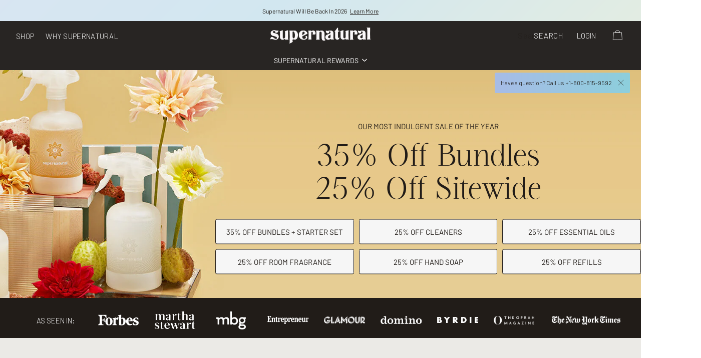

--- FILE ---
content_type: text/html; charset=utf-8
request_url: https://supernatural.com/collections/bundle-sets
body_size: 71557
content:
<!doctype html>
<!--[if IE 9]> <html class="ie9 no-js" lang="en"> <![endif]-->
<!--[if (gt IE 9)|!(IE)]><!--> <html class="no-js" lang="en"> <!--<![endif]-->
<head>
	<script id="pandectes-rules">   /* PANDECTES-GDPR: DO NOT MODIFY AUTO GENERATED CODE OF THIS SCRIPT */      window.PandectesSettings = {"store":{"id":23732047,"plan":"enterprise","theme":"11/24 (50% Off Sitewide) - Production","primaryLocale":"en","adminMode":false,"headless":false,"storefrontRootDomain":"","checkoutRootDomain":"","storefrontAccessToken":""},"tsPublished":1763758577,"declaration":{"showPurpose":false,"showProvider":false,"declIntroText":"We use cookies to optimize website functionality, analyze the performance, and provide personalized experience to you. Some cookies are essential to make the website operate and function correctly. Those cookies cannot be disabled. In this window you can manage your preference of cookies.","showDateGenerated":true},"language":{"unpublished":[],"languageMode":"Single","fallbackLanguage":"en","languageDetection":"browser","languagesSupported":[]},"texts":{"managed":{"headerText":{"en":"We respect your privacy"},"consentText":{"en":"This website uses cookies to ensure you get the best experience."},"linkText":{"en":"Learn more"},"imprintText":{"en":"Imprint"},"googleLinkText":{"en":"Google's Privacy Terms"},"allowButtonText":{"en":"Accept"},"denyButtonText":{"en":"Decline"},"dismissButtonText":{"en":"Ok"},"leaveSiteButtonText":{"en":"Leave this site"},"preferencesButtonText":{"en":"Preferences"},"cookiePolicyText":{"en":"Cookie policy"},"preferencesPopupTitleText":{"en":"Manage consent preferences"},"preferencesPopupIntroText":{"en":"We use cookies to optimize website functionality, analyze the performance, and provide personalized experience to you. Some cookies are essential to make the website operate and function correctly. Those cookies cannot be disabled. In this window you can manage your preference of cookies."},"preferencesPopupSaveButtonText":{"en":"Save preferences"},"preferencesPopupCloseButtonText":{"en":"Close"},"preferencesPopupAcceptAllButtonText":{"en":"Accept all"},"preferencesPopupRejectAllButtonText":{"en":"Reject all"},"cookiesDetailsText":{"en":"Cookies details"},"preferencesPopupAlwaysAllowedText":{"en":"Always allowed"},"accessSectionParagraphText":{"en":"You have the right to request access to your data at any time."},"accessSectionTitleText":{"en":"Data portability"},"accessSectionAccountInfoActionText":{"en":"Personal data"},"accessSectionDownloadReportActionText":{"en":"Request export"},"accessSectionGDPRRequestsActionText":{"en":"Data subject requests"},"accessSectionOrdersRecordsActionText":{"en":"Orders"},"rectificationSectionParagraphText":{"en":"You have the right to request your data to be updated whenever you think it is appropriate."},"rectificationSectionTitleText":{"en":"Data Rectification"},"rectificationCommentPlaceholder":{"en":"Describe what you want to be updated"},"rectificationCommentValidationError":{"en":"Comment is required"},"rectificationSectionEditAccountActionText":{"en":"Request an update"},"erasureSectionTitleText":{"en":"Right to be forgotten"},"erasureSectionParagraphText":{"en":"You have the right to ask all your data to be erased. After that, you will no longer be able to access your account."},"erasureSectionRequestDeletionActionText":{"en":"Request personal data deletion"},"consentDate":{"en":"Consent date"},"consentId":{"en":"Consent ID"},"consentSectionChangeConsentActionText":{"en":"Change consent preference"},"consentSectionConsentedText":{"en":"You consented to the cookies policy of this website on"},"consentSectionNoConsentText":{"en":"You have not consented to the cookies policy of this website."},"consentSectionTitleText":{"en":"Your cookie consent"},"consentStatus":{"en":"Consent preference"},"confirmationFailureMessage":{"en":"Your request was not verified. Please try again and if problem persists, contact store owner for assistance"},"confirmationFailureTitle":{"en":"A problem occurred"},"confirmationSuccessMessage":{"en":"We will soon get back to you as to your request."},"confirmationSuccessTitle":{"en":"Your request is verified"},"guestsSupportEmailFailureMessage":{"en":"Your request was not submitted. Please try again and if problem persists, contact store owner for assistance."},"guestsSupportEmailFailureTitle":{"en":"A problem occurred"},"guestsSupportEmailPlaceholder":{"en":"E-mail address"},"guestsSupportEmailSuccessMessage":{"en":"If you are registered as a customer of this store, you will soon receive an email with instructions on how to proceed."},"guestsSupportEmailSuccessTitle":{"en":"Thank you for your request"},"guestsSupportEmailValidationError":{"en":"Email is not valid"},"guestsSupportInfoText":{"en":"Please login with your customer account to further proceed."},"submitButton":{"en":"Submit"},"submittingButton":{"en":"Submitting..."},"cancelButton":{"en":"Cancel"},"declIntroText":{"en":"We use cookies to optimize website functionality, analyze the performance, and provide personalized experience to you. Some cookies are essential to make the website operate and function correctly. Those cookies cannot be disabled. In this window you can manage your preference of cookies."},"declName":{"en":"Name"},"declPurpose":{"en":"Purpose"},"declType":{"en":"Type"},"declRetention":{"en":"Retention"},"declProvider":{"en":"Provider"},"declFirstParty":{"en":"First-party"},"declThirdParty":{"en":"Third-party"},"declSeconds":{"en":"seconds"},"declMinutes":{"en":"minutes"},"declHours":{"en":"hours"},"declDays":{"en":"days"},"declWeeks":{"en":"week(s)"},"declMonths":{"en":"months"},"declYears":{"en":"years"},"declSession":{"en":"Session"},"declDomain":{"en":"Domain"},"declPath":{"en":"Path"}},"categories":{"strictlyNecessaryCookiesTitleText":{"en":"Strictly necessary cookies"},"strictlyNecessaryCookiesDescriptionText":{"en":"These cookies are essential in order to enable you to move around the website and use its features, such as accessing secure areas of the website. The website cannot function properly without these cookies."},"functionalityCookiesTitleText":{"en":"Functional cookies"},"functionalityCookiesDescriptionText":{"en":"These cookies enable the site to provide enhanced functionality and personalisation. They may be set by us or by third party providers whose services we have added to our pages. If you do not allow these cookies then some or all of these services may not function properly."},"performanceCookiesTitleText":{"en":"Performance cookies"},"performanceCookiesDescriptionText":{"en":"These cookies enable us to monitor and improve the performance of our website. For example, they allow us to count visits, identify traffic sources and see which parts of the site are most popular."},"targetingCookiesTitleText":{"en":"Targeting cookies"},"targetingCookiesDescriptionText":{"en":"These cookies may be set through our site by our advertising partners. They may be used by those companies to build a profile of your interests and show you relevant adverts on other sites.    They do not store directly personal information, but are based on uniquely identifying your browser and internet device. If you do not allow these cookies, you will experience less targeted advertising."},"unclassifiedCookiesTitleText":{"en":"Unclassified cookies"},"unclassifiedCookiesDescriptionText":{"en":"Unclassified cookies are cookies that we are in the process of classifying, together with the providers of individual cookies."}},"auto":{}},"library":{"previewMode":false,"fadeInTimeout":0,"defaultBlocked":7,"showLink":true,"showImprintLink":false,"showGoogleLink":false,"enabled":true,"cookie":{"expiryDays":365,"secure":true},"dismissOnScroll":false,"dismissOnWindowClick":false,"dismissOnTimeout":false,"palette":{"popup":{"background":"#FFFFFF","backgroundForCalculations":{"a":1,"b":255,"g":255,"r":255},"text":"#000000"},"button":{"background":"transparent","backgroundForCalculations":{"a":1,"b":255,"g":255,"r":255},"text":"#000000","textForCalculation":{"a":1,"b":0,"g":0,"r":0},"border":"#000000"}},"content":{"href":"https://supernaturalelixirs.myshopify.com/policies/privacy-policy","imprintHref":"/","close":"&#10005;","target":"","logo":"<img class=\"cc-banner-logo\" style=\"max-height: 40px;\" src=\"https://cdn.shopify.com/s/files/1/2373/2047/t/245/assets/pandectes-logo.png?v=1763742360\" alt=\"Cookie banner\" />"},"window":"<div role=\"dialog\" aria-label=\"{{header}}\" aria-describedby=\"cookieconsent:desc\" id=\"pandectes-banner\" class=\"cc-window-wrapper cc-bottom-center-wrapper\"><div class=\"pd-cookie-banner-window cc-window {{classes}}\">{{children}}</div></div>","compliance":{"opt-both":"<div class=\"cc-compliance cc-highlight\">{{deny}}{{allow}}</div>"},"type":"opt-both","layouts":{"basic":"{{logo}}{{messagelink}}{{compliance}}{{close}}"},"position":"bottom-center","theme":"wired","revokable":true,"animateRevokable":false,"revokableReset":false,"revokableLogoUrl":"https://cdn.shopify.com/s/files/1/2373/2047/t/245/assets/pandectes-reopen-logo.png?v=1763742360","revokablePlacement":"bottom-left","revokableMarginHorizontal":15,"revokableMarginVertical":15,"static":false,"autoAttach":true,"hasTransition":true,"blacklistPage":[""],"elements":{"close":"<button aria-label=\"Close\" type=\"button\" class=\"cc-close\">{{close}}</button>","dismiss":"<button type=\"button\" class=\"cc-btn cc-btn-decision cc-dismiss\">{{dismiss}}</button>","allow":"<button type=\"button\" class=\"cc-btn cc-btn-decision cc-allow\">{{allow}}</button>","deny":"<button type=\"button\" class=\"cc-btn cc-btn-decision cc-deny\">{{deny}}</button>","preferences":"<button type=\"button\" class=\"cc-btn cc-settings\" aria-controls=\"pd-cp-preferences\" onclick=\"Pandectes.fn.openPreferences()\">{{preferences}}</button>"}},"geolocation":{"brOnly":false,"caOnly":true,"chOnly":false,"euOnly":true,"jpOnly":false,"thOnly":false,"canadaOnly":true,"canadaLaw25":true,"canadaPipeda":true,"globalVisibility":false},"dsr":{"guestsSupport":false,"accessSectionDownloadReportAuto":false},"banner":{"resetTs":1692641713,"extraCss":"        .cc-banner-logo {max-width: 24em!important;}    @media(min-width: 768px) {.cc-window.cc-floating{max-width: 24em!important;width: 24em!important;}}    .cc-message, .pd-cookie-banner-window .cc-header, .cc-logo {text-align: center}    .cc-window-wrapper{z-index: 2147483647;}    .cc-window{z-index: 2147483647;font-family: inherit;}    .pd-cookie-banner-window .cc-header{font-family: inherit;}    .pd-cp-ui{font-family: inherit; background-color: #FFFFFF;color:#000000;}    button.pd-cp-btn, a.pd-cp-btn{}    input + .pd-cp-preferences-slider{background-color: rgba(0, 0, 0, 0.3)}    .pd-cp-scrolling-section::-webkit-scrollbar{background-color: rgba(0, 0, 0, 0.3)}    input:checked + .pd-cp-preferences-slider{background-color: rgba(0, 0, 0, 1)}    .pd-cp-scrolling-section::-webkit-scrollbar-thumb {background-color: rgba(0, 0, 0, 1)}    .pd-cp-ui-close{color:#000000;}    .pd-cp-preferences-slider:before{background-color: #FFFFFF}    .pd-cp-title:before {border-color: #000000!important}    .pd-cp-preferences-slider{background-color:#000000}    .pd-cp-toggle{color:#000000!important}    @media(max-width:699px) {.pd-cp-ui-close-top svg {fill: #000000}}    .pd-cp-toggle:hover,.pd-cp-toggle:visited,.pd-cp-toggle:active{color:#000000!important}    .pd-cookie-banner-window {box-shadow: 0 0 18px rgb(0 0 0 / 20%);}  ","customJavascript":{},"showPoweredBy":false,"logoHeight":40,"hybridStrict":false,"cookiesBlockedByDefault":"7","isActive":true,"implicitSavePreferences":false,"cookieIcon":false,"blockBots":false,"showCookiesDetails":false,"hasTransition":true,"blockingPage":false,"showOnlyLandingPage":false,"leaveSiteUrl":"https://www.google.com","linkRespectStoreLang":false},"cookies":{"0":[{"name":"keep_alive","type":"http","domain":"supernatural.com","path":"/","provider":"Shopify","firstParty":true,"retention":"30 minute(s)","session":false,"expires":30,"unit":"declMinutes","purpose":{"en":"Used in connection with buyer localization."}},{"name":"secure_customer_sig","type":"http","domain":"supernatural.com","path":"/","provider":"Shopify","firstParty":true,"retention":"1 year(s)","session":false,"expires":1,"unit":"declYears","purpose":{"en":"Used in connection with customer login."}},{"name":"cart_currency","type":"http","domain":"supernatural.com","path":"/","provider":"Shopify","firstParty":true,"retention":"14 day(s)","session":false,"expires":14,"unit":"declDays","purpose":{"en":"Used in connection with shopping cart."}},{"name":"_cmp_a","type":"http","domain":".supernatural.com","path":"/","provider":"Shopify","firstParty":true,"retention":"24 hour(s)","session":false,"expires":24,"unit":"declHours","purpose":{"en":"Used for managing customer privacy settings."}},{"name":"localization","type":"http","domain":"supernatural.com","path":"/","provider":"Shopify","firstParty":true,"retention":"1 year(s)","session":false,"expires":1,"unit":"declYears","purpose":{"en":"Shopify store localization"}},{"name":"shopify_pay_redirect","type":"http","domain":"supernatural.com","path":"/","provider":"Shopify","firstParty":true,"retention":"60 minute(s)","session":false,"expires":60,"unit":"declMinutes","purpose":{"en":"Used in connection with checkout."}},{"name":"_secure_session_id","type":"http","domain":"supernatural.com","path":"/","provider":"Shopify","firstParty":true,"retention":"24 hour(s)","session":false,"expires":24,"unit":"declHours","purpose":{"en":"Used in connection with navigation through a storefront."}}],"1":[{"name":"_hjSessionUser_1976509","type":"http","domain":".supernatural.com","path":"/","provider":"Hotjar","firstParty":true,"retention":"1 year(s)","session":false,"expires":1,"unit":"declYears","purpose":{"en":"Used by Hotjar to store a unique user ID."}}],"2":[{"name":"_shopify_y","type":"http","domain":".supernatural.com","path":"/","provider":"Shopify","firstParty":true,"retention":"1 year(s)","session":false,"expires":1,"unit":"declYears","purpose":{"en":"Shopify analytics."}},{"name":"_orig_referrer","type":"http","domain":".supernatural.com","path":"/","provider":"Shopify","firstParty":true,"retention":"14 day(s)","session":false,"expires":14,"unit":"declDays","purpose":{"en":"Tracks landing pages."}},{"name":"_y","type":"http","domain":".supernatural.com","path":"/","provider":"Shopify","firstParty":true,"retention":"1 year(s)","session":false,"expires":1,"unit":"declYears","purpose":{"en":"Shopify analytics."}},{"name":"_shopify_s","type":"http","domain":".supernatural.com","path":"/","provider":"Shopify","firstParty":true,"retention":"30 minute(s)","session":false,"expires":30,"unit":"declMinutes","purpose":{"en":"Shopify analytics."}},{"name":"_ga_8QT00JXMZG","type":"http","domain":".supernatural.com","path":"/","provider":"Google","firstParty":true,"retention":"1 year(s)","session":false,"expires":1,"unit":"declYears","purpose":{"en":"Cookie is set by Google Analytics with unknown functionality"}},{"name":"_gid","type":"http","domain":".supernatural.com","path":"/","provider":"Google","firstParty":true,"retention":"24 hour(s)","session":false,"expires":24,"unit":"declHours","purpose":{"en":"Cookie is placed by Google Analytics to count and track pageviews."}},{"name":"_ga_VM56RSE2WW","type":"http","domain":".supernatural.com","path":"/","provider":"Google","firstParty":true,"retention":"1 year(s)","session":false,"expires":1,"unit":"declYears","purpose":{"en":"Cookie is set by Google Analytics with unknown functionality"}},{"name":"_gat_gtag_UA_17466510_7","type":"http","domain":".supernatural.com","path":"/","provider":"Google","firstParty":true,"retention":"43 second(s)","session":false,"expires":43,"unit":"declSeconds","purpose":{"en":"Cookie is placed by Google Analytics to filter requests from bots."}},{"name":"_shopify_sa_t","type":"http","domain":".supernatural.com","path":"/","provider":"Shopify","firstParty":true,"retention":"30 minute(s)","session":false,"expires":30,"unit":"declMinutes","purpose":{"en":"Shopify analytics relating to marketing & referrals."}},{"name":"_shopify_sa_p","type":"http","domain":".supernatural.com","path":"/","provider":"Shopify","firstParty":true,"retention":"30 minute(s)","session":false,"expires":30,"unit":"declMinutes","purpose":{"en":"Shopify analytics relating to marketing & referrals."}},{"name":"_gat","type":"http","domain":".supernatural.com","path":"/","provider":"Google","firstParty":true,"retention":"43 second(s)","session":false,"expires":43,"unit":"declSeconds","purpose":{"en":"Cookie is placed by Google Analytics to filter requests from bots."}},{"name":"__cf_bm","type":"http","domain":".afterpay.com","path":"/","provider":"CloudFlare","firstParty":true,"retention":"30 minute(s)","session":false,"expires":30,"unit":"declMinutes","purpose":{"en":"Used to manage incoming traffic that matches criteria associated with bots."}},{"name":"_landing_page","type":"http","domain":".supernatural.com","path":"/","provider":"Shopify","firstParty":true,"retention":"14 day(s)","session":false,"expires":14,"unit":"declDays","purpose":{"en":"Tracks landing pages."}},{"name":"_s","type":"http","domain":".supernatural.com","path":"/","provider":"Shopify","firstParty":true,"retention":"30 minute(s)","session":false,"expires":30,"unit":"declMinutes","purpose":{"en":"Shopify analytics."}},{"name":"_ga","type":"http","domain":".supernatural.com","path":"/","provider":"Google","firstParty":true,"retention":"1 year(s)","session":false,"expires":1,"unit":"declYears","purpose":{"en":"Cookie is set by Google Analytics with unknown functionality"}},{"name":"AWSALBCORS","type":"http","domain":"widget2.disconetwork.com","path":"/","provider":"Amazon","firstParty":true,"retention":"7 day(s)","session":false,"expires":7,"unit":"declDays","purpose":{"en":"Used as a second stickiness cookie by Amazon that has additionally the SameSite attribute."}},{"name":"__attentive_id","type":"http","domain":"supernatural.com","path":"/","provider":"Attentive","firstParty":true,"retention":"1 year(s)","session":false,"expires":1,"unit":"declYears","purpose":{"en":"Used by attentive sms services."}},{"name":"_attn_","type":"http","domain":"supernatural.com","path":"/","provider":"Attentive","firstParty":true,"retention":"1 year(s)","session":false,"expires":1,"unit":"declYears","purpose":{"en":"Used by attentive sms services."}},{"name":"__attentive_cco","type":"http","domain":"supernatural.com","path":"/","provider":"Attentive","firstParty":true,"retention":"1 year(s)","session":false,"expires":1,"unit":"declYears","purpose":{"en":"Used by attentive sms services."}},{"name":"__attentive_ss_referrer","type":"http","domain":"supernatural.com","path":"/","provider":"Attentive","firstParty":true,"retention":"30 minute(s)","session":false,"expires":30,"unit":"declMinutes","purpose":{"en":"Used by attentive sms services."}},{"name":"__attentive_pv","type":"http","domain":"supernatural.com","path":"/","provider":"Attentive","firstParty":true,"retention":"30 minute(s)","session":false,"expires":30,"unit":"declMinutes","purpose":{"en":"Used by attentive sms services."}},{"name":"__attentive_dv","type":"http","domain":"supernatural.com","path":"/","provider":"Attentive","firstParty":true,"retention":"24 hour(s)","session":false,"expires":24,"unit":"declHours","purpose":{"en":"Used by attentive sms services."}},{"name":"_attn_","type":"html_session","domain":"https://supernatural.com","path":"/","provider":"Attentive","firstParty":false,"retention":"Session","session":false,"expires":0,"unit":"declDays","purpose":{"en":"Used by attentive sms services."}},{"name":"bugsnag-anonymous-id","type":"html_local","domain":"https://pay.shopify.com","path":"/","provider":"Unknown","firstParty":false,"retention":"Local Storage","session":false,"expires":0,"unit":"declDays","purpose":{"en":""}}],"4":[{"name":"IDE","type":"http","domain":".doubleclick.net","path":"/","provider":"Google","firstParty":true,"retention":"1 year(s)","session":false,"expires":1,"unit":"declYears","purpose":{"en":"To measure the visitors’ actions after they click through from an advert. Expires after 1 year."}},{"name":"_gcl_au","type":"http","domain":".supernatural.com","path":"/","provider":"Google","firstParty":true,"retention":"90 day(s)","session":false,"expires":90,"unit":"declDays","purpose":{"en":"Cookie is placed by Google Tag Manager to track conversions."}},{"name":"_pin_unauth","type":"http","domain":".supernatural.com","path":"/","provider":"Pinterest","firstParty":true,"retention":"1 year(s)","session":false,"expires":1,"unit":"declYears","purpose":{"en":"Used to group actions for users who cannot be identified by Pinterest."}},{"name":"__kla_id","type":"http","domain":"supernatural.com","path":"/","provider":"Klaviyo","firstParty":true,"retention":"1 year(s)","session":false,"expires":1,"unit":"declYears","purpose":{"en":"Tracks when someone clicks through a Klaviyo email to your website"}},{"name":"_fbp","type":"http","domain":".supernatural.com","path":"/","provider":"Facebook","firstParty":true,"retention":"90 day(s)","session":false,"expires":90,"unit":"declDays","purpose":{"en":"Cookie is placed by Facebook to track visits across websites."}}],"8":[{"name":"_ttp","type":"http","domain":".tiktok.com","path":"/","provider":"Unknown","firstParty":true,"retention":"1 year(s)","session":false,"expires":1,"unit":"declYears","purpose":{"en":""}},{"name":"_hjIncludedInSessionSample_1976509","type":"http","domain":".supernatural.com","path":"/","provider":"Unknown","firstParty":true,"retention":"2 minute(s)","session":false,"expires":2,"unit":"declMinutes","purpose":{"en":""}},{"name":"_hjFirstSeen","type":"http","domain":".supernatural.com","path":"/","provider":"Unknown","firstParty":true,"retention":"30 minute(s)","session":false,"expires":30,"unit":"declMinutes","purpose":{"en":""}},{"name":"_ttp","type":"http","domain":".supernatural.com","path":"/","provider":"Unknown","firstParty":true,"retention":"1 year(s)","session":false,"expires":1,"unit":"declYears","purpose":{"en":""}},{"name":"_tt_enable_cookie","type":"http","domain":".supernatural.com","path":"/","provider":"Unknown","firstParty":true,"retention":"1 year(s)","session":false,"expires":1,"unit":"declYears","purpose":{"en":""}},{"name":"_ruid","type":"http","domain":"supernatural.com","path":"/","provider":"Unknown","firstParty":true,"retention":"1 year(s)","session":false,"expires":1,"unit":"declYears","purpose":{"en":""}},{"name":"_ps_session","type":"http","domain":"supernatural.com","path":"/","provider":"Unknown","firstParty":true,"retention":"24 hour(s)","session":false,"expires":24,"unit":"declHours","purpose":{"en":""}},{"name":"_rsession","type":"http","domain":"supernatural.com","path":"/","provider":"Unknown","firstParty":true,"retention":"30 minute(s)","session":false,"expires":30,"unit":"declMinutes","purpose":{"en":""}},{"name":"TriplePixelU","type":"html_local","domain":"https://supernatural.com","path":"/","provider":"Unknown","firstParty":false,"retention":"Local Storage","session":false,"expires":0,"unit":"declDays","purpose":{"en":""}},{"name":"TriplePixel","type":"html_local","domain":"https://supernatural.com","path":"/","provider":"Unknown","firstParty":false,"retention":"Local Storage","session":false,"expires":0,"unit":"declDays","purpose":{"en":""}},{"name":"loyaltylion_persistent_data","type":"html_local","domain":"https://supernatural.com","path":"/","provider":"Unknown","firstParty":false,"retention":"Local Storage","session":false,"expires":0,"unit":"declDays","purpose":{"en":""}},{"name":"n4f60g07","type":"html_local","domain":"https://supernatural.com","path":"/","provider":"Unknown","firstParty":false,"retention":"Local Storage","session":false,"expires":0,"unit":"declDays","purpose":{"en":""}},{"name":"loyaltylion_temporary_data","type":"html_session","domain":"https://supernatural.com","path":"/","provider":"Unknown","firstParty":false,"retention":"Session","session":false,"expires":0,"unit":"declDays","purpose":{"en":""}},{"name":"tt_pixel_session_index","type":"html_session","domain":"https://supernatural.com","path":"/","provider":"Unknown","firstParty":false,"retention":"Session","session":false,"expires":0,"unit":"declDays","purpose":{"en":""}},{"name":"is_eu","type":"html_session","domain":"https://supernatural.com","path":"/","provider":"Unknown","firstParty":false,"retention":"Session","session":false,"expires":0,"unit":"declDays","purpose":{"en":""}},{"name":"tt_sessionId","type":"html_session","domain":"https://supernatural.com","path":"/","provider":"Unknown","firstParty":false,"retention":"Session","session":false,"expires":0,"unit":"declDays","purpose":{"en":""}},{"name":"klaviyoOnsite","type":"html_local","domain":"https://supernatural.com","path":"/","provider":"Unknown","firstParty":false,"retention":"Local Storage","session":false,"expires":0,"unit":"declDays","purpose":{"en":""}},{"name":"_ruid","type":"html_local","domain":"https://supernatural.com","path":"/","provider":"Unknown","firstParty":false,"retention":"Local Storage","session":false,"expires":0,"unit":"declDays","purpose":{"en":""}},{"name":"attn_cart","type":"html_session","domain":"https://supernatural.com","path":"/","provider":"Unknown","firstParty":false,"retention":"Session","session":false,"expires":0,"unit":"declDays","purpose":{"en":""}},{"name":"tt_appInfo","type":"html_session","domain":"https://supernatural.com","path":"/","provider":"Unknown","firstParty":false,"retention":"Session","session":false,"expires":0,"unit":"declDays","purpose":{"en":""}},{"name":"_rsession","type":"html_local","domain":"https://supernatural.com","path":"/","provider":"Unknown","firstParty":false,"retention":"Local Storage","session":false,"expires":0,"unit":"declDays","purpose":{"en":""}},{"name":"attn_cart_items","type":"html_session","domain":"https://supernatural.com","path":"/","provider":"Unknown","firstParty":false,"retention":"Session","session":false,"expires":0,"unit":"declDays","purpose":{"en":""}}]},"blocker":{"isActive":false,"googleConsentMode":{"id":"","analyticsId":"","isActive":false,"adStorageCategory":4,"analyticsStorageCategory":2,"personalizationStorageCategory":1,"functionalityStorageCategory":1,"customEvent":true,"securityStorageCategory":0,"redactData":true,"urlPassthrough":false},"facebookPixel":{"id":"","isActive":false,"ldu":false},"microsoft":{},"rakuten":{"isActive":false,"cmp":false,"ccpa":false},"gpcIsActive":false,"clarity":{},"defaultBlocked":7,"patterns":{"whiteList":[],"blackList":{"1":[],"2":[],"4":[],"8":[]},"iframesWhiteList":[],"iframesBlackList":{"1":[],"2":[],"4":[],"8":[]},"beaconsWhiteList":[],"beaconsBlackList":{"1":[],"2":[],"4":[],"8":[]}}}}      !function(){"use strict";window.PandectesRules=window.PandectesRules||{},window.PandectesRules.manualBlacklist={1:[],2:[],4:[]},window.PandectesRules.blacklistedIFrames={1:[],2:[],4:[]},window.PandectesRules.blacklistedCss={1:[],2:[],4:[]},window.PandectesRules.blacklistedBeacons={1:[],2:[],4:[]};const e="javascript/blocked",t=["US-CA","US-VA","US-CT","US-UT","US-CO","US-MT","US-TX","US-OR","US-IA","US-NE","US-NH","US-DE","US-NJ","US-TN","US-MN"],n=["AT","BE","BG","HR","CY","CZ","DK","EE","FI","FR","DE","GR","HU","IE","IT","LV","LT","LU","MT","NL","PL","PT","RO","SK","SI","ES","SE","GB","LI","NO","IS"];function a(e){return new RegExp(e.replace(/[/\\.+?$()]/g,"\\$&").replace("*","(.*)"))}const o=(e,t="log")=>{new URLSearchParams(window.location.search).get("log")&&console[t](`PandectesRules: ${e}`)};function s(e){const t=document.createElement("script");t.async=!0,t.src=e,document.head.appendChild(t)}const r=window.PandectesRulesSettings||window.PandectesSettings,i=function(){if(void 0!==window.dataLayer&&Array.isArray(window.dataLayer)){if(window.dataLayer.some((e=>"pandectes_full_scan"===e.event)))return!0}return!1}(),c=((e="_pandectes_gdpr")=>{const t=("; "+document.cookie).split("; "+e+"=");let n;if(t.length<2)n={};else{const e=t.pop().split(";");n=window.atob(e.shift())}const a=(e=>{try{return JSON.parse(e)}catch(e){return!1}})(n);return!1!==a?a:n})(),{banner:{isActive:d},blocker:{defaultBlocked:l,patterns:u}}=r,g=c&&null!==c.preferences&&void 0!==c.preferences?c.preferences:null,p=i?0:d?null===g?l:g:0,f={1:!(1&p),2:!(2&p),4:!(4&p)},{blackList:h,whiteList:w,iframesBlackList:y,iframesWhiteList:m,beaconsBlackList:b,beaconsWhiteList:k}=u,_={blackList:[],whiteList:[],iframesBlackList:{1:[],2:[],4:[],8:[]},iframesWhiteList:[],beaconsBlackList:{1:[],2:[],4:[],8:[]},beaconsWhiteList:[]};[1,2,4].map((e=>{f[e]||(_.blackList.push(...h[e].length?h[e].map(a):[]),_.iframesBlackList[e]=y[e].length?y[e].map(a):[],_.beaconsBlackList[e]=b[e].length?b[e].map(a):[])})),_.whiteList=w.length?w.map(a):[],_.iframesWhiteList=m.length?m.map(a):[],_.beaconsWhiteList=k.length?k.map(a):[];const v={scripts:[],iframes:{1:[],2:[],4:[]},beacons:{1:[],2:[],4:[]},css:{1:[],2:[],4:[]}},L=(t,n)=>t&&(!n||n!==e)&&(!_.blackList||_.blackList.some((e=>e.test(t))))&&(!_.whiteList||_.whiteList.every((e=>!e.test(t)))),S=(e,t)=>{const n=_.iframesBlackList[t],a=_.iframesWhiteList;return e&&(!n||n.some((t=>t.test(e))))&&(!a||a.every((t=>!t.test(e))))},C=(e,t)=>{const n=_.beaconsBlackList[t],a=_.beaconsWhiteList;return e&&(!n||n.some((t=>t.test(e))))&&(!a||a.every((t=>!t.test(e))))},A=new MutationObserver((e=>{for(let t=0;t<e.length;t++){const{addedNodes:n}=e[t];for(let e=0;e<n.length;e++){const t=n[e],a=t.dataset&&t.dataset.cookiecategory;if(1===t.nodeType&&"LINK"===t.tagName){const e=t.dataset&&t.dataset.href;if(e&&a)switch(a){case"functionality":case"C0001":v.css[1].push(e);break;case"performance":case"C0002":v.css[2].push(e);break;case"targeting":case"C0003":v.css[4].push(e)}}}}}));var $=new MutationObserver((t=>{for(let n=0;n<t.length;n++){const{addedNodes:a}=t[n];for(let t=0;t<a.length;t++){const n=a[t],s=n.src||n.dataset&&n.dataset.src,r=n.dataset&&n.dataset.cookiecategory;if(1===n.nodeType&&"IFRAME"===n.tagName){if(s){let e=!1;S(s,1)||"functionality"===r||"C0001"===r?(e=!0,v.iframes[1].push(s)):S(s,2)||"performance"===r||"C0002"===r?(e=!0,v.iframes[2].push(s)):(S(s,4)||"targeting"===r||"C0003"===r)&&(e=!0,v.iframes[4].push(s)),e&&(n.removeAttribute("src"),n.setAttribute("data-src",s))}}else if(1===n.nodeType&&"IMG"===n.tagName){if(s){let e=!1;C(s,1)?(e=!0,v.beacons[1].push(s)):C(s,2)?(e=!0,v.beacons[2].push(s)):C(s,4)&&(e=!0,v.beacons[4].push(s)),e&&(n.removeAttribute("src"),n.setAttribute("data-src",s))}}else if(1===n.nodeType&&"SCRIPT"===n.tagName){const t=n.type;let a=!1;if(L(s,t)?(o(`rule blocked: ${s}`),a=!0):s&&r?o(`manually blocked @ ${r}: ${s}`):r&&o(`manually blocked @ ${r}: inline code`),a){v.scripts.push([n,t]),n.type=e;const a=function(t){n.getAttribute("type")===e&&t.preventDefault(),n.removeEventListener("beforescriptexecute",a)};n.addEventListener("beforescriptexecute",a),n.parentElement&&n.parentElement.removeChild(n)}}}}}));const P=document.createElement,E={src:Object.getOwnPropertyDescriptor(HTMLScriptElement.prototype,"src"),type:Object.getOwnPropertyDescriptor(HTMLScriptElement.prototype,"type")};window.PandectesRules.unblockCss=e=>{const t=v.css[e]||[];t.length&&o(`Unblocking CSS for ${e}`),t.forEach((e=>{const t=document.querySelector(`link[data-href^="${e}"]`);t.removeAttribute("data-href"),t.href=e})),v.css[e]=[]},window.PandectesRules.unblockIFrames=e=>{const t=v.iframes[e]||[];t.length&&o(`Unblocking IFrames for ${e}`),_.iframesBlackList[e]=[],t.forEach((e=>{const t=document.querySelector(`iframe[data-src^="${e}"]`);t.removeAttribute("data-src"),t.src=e})),v.iframes[e]=[]},window.PandectesRules.unblockBeacons=e=>{const t=v.beacons[e]||[];t.length&&o(`Unblocking Beacons for ${e}`),_.beaconsBlackList[e]=[],t.forEach((e=>{const t=document.querySelector(`img[data-src^="${e}"]`);t.removeAttribute("data-src"),t.src=e})),v.beacons[e]=[]},window.PandectesRules.unblockInlineScripts=function(e){const t=1===e?"functionality":2===e?"performance":"targeting",n=document.querySelectorAll(`script[type="javascript/blocked"][data-cookiecategory="${t}"]`);o(`unblockInlineScripts: ${n.length} in ${t}`),n.forEach((function(e){const t=document.createElement("script");t.type="text/javascript",e.hasAttribute("src")?t.src=e.getAttribute("src"):t.textContent=e.textContent,document.head.appendChild(t),e.parentNode.removeChild(e)}))},window.PandectesRules.unblockInlineCss=function(e){const t=1===e?"functionality":2===e?"performance":"targeting",n=document.querySelectorAll(`link[data-cookiecategory="${t}"]`);o(`unblockInlineCss: ${n.length} in ${t}`),n.forEach((function(e){e.href=e.getAttribute("data-href")}))},window.PandectesRules.unblock=function(e){e.length<1?(_.blackList=[],_.whiteList=[],_.iframesBlackList=[],_.iframesWhiteList=[]):(_.blackList&&(_.blackList=_.blackList.filter((t=>e.every((e=>"string"==typeof e?!t.test(e):e instanceof RegExp?t.toString()!==e.toString():void 0))))),_.whiteList&&(_.whiteList=[..._.whiteList,...e.map((e=>{if("string"==typeof e){const t=".*"+a(e)+".*";if(_.whiteList.every((e=>e.toString()!==t.toString())))return new RegExp(t)}else if(e instanceof RegExp&&_.whiteList.every((t=>t.toString()!==e.toString())))return e;return null})).filter(Boolean)]));let t=0;[...v.scripts].forEach((([e,n],a)=>{if(function(e){const t=e.getAttribute("src");return _.blackList&&_.blackList.every((e=>!e.test(t)))||_.whiteList&&_.whiteList.some((e=>e.test(t)))}(e)){const o=document.createElement("script");for(let t=0;t<e.attributes.length;t++){let n=e.attributes[t];"src"!==n.name&&"type"!==n.name&&o.setAttribute(n.name,e.attributes[t].value)}o.setAttribute("src",e.src),o.setAttribute("type",n||"application/javascript"),document.head.appendChild(o),v.scripts.splice(a-t,1),t++}})),0==_.blackList.length&&0===_.iframesBlackList[1].length&&0===_.iframesBlackList[2].length&&0===_.iframesBlackList[4].length&&0===_.beaconsBlackList[1].length&&0===_.beaconsBlackList[2].length&&0===_.beaconsBlackList[4].length&&(o("Disconnecting observers"),$.disconnect(),A.disconnect())};const{store:{adminMode:T,headless:B,storefrontRootDomain:R,checkoutRootDomain:I,storefrontAccessToken:O},banner:{isActive:N},blocker:U}=r,{defaultBlocked:D}=U;N&&function(e){if(window.Shopify&&window.Shopify.customerPrivacy)return void e();let t=null;window.Shopify&&window.Shopify.loadFeatures&&window.Shopify.trackingConsent?e():t=setInterval((()=>{window.Shopify&&window.Shopify.loadFeatures&&(clearInterval(t),window.Shopify.loadFeatures([{name:"consent-tracking-api",version:"0.1"}],(t=>{t?o("Shopify.customerPrivacy API - failed to load"):(o(`shouldShowBanner() -> ${window.Shopify.trackingConsent.shouldShowBanner()} | saleOfDataRegion() -> ${window.Shopify.trackingConsent.saleOfDataRegion()}`),e())})))}),10)}((()=>{!function(){const e=window.Shopify.trackingConsent;if(!1!==e.shouldShowBanner()||null!==g||7!==D)try{const t=T&&!(window.Shopify&&window.Shopify.AdminBarInjector);let n={preferences:!(1&p)||i||t,analytics:!(2&p)||i||t,marketing:!(4&p)||i||t};B&&(n.headlessStorefront=!0,n.storefrontRootDomain=R?.length?R:window.location.hostname,n.checkoutRootDomain=I?.length?I:`checkout.${window.location.hostname}`,n.storefrontAccessToken=O?.length?O:""),e.firstPartyMarketingAllowed()===n.marketing&&e.analyticsProcessingAllowed()===n.analytics&&e.preferencesProcessingAllowed()===n.preferences||e.setTrackingConsent(n,(function(e){e&&e.error?o("Shopify.customerPrivacy API - failed to setTrackingConsent"):o(`setTrackingConsent(${JSON.stringify(n)})`)}))}catch(e){o("Shopify.customerPrivacy API - exception")}}(),function(){if(B){const e=window.Shopify.trackingConsent,t=e.currentVisitorConsent();if(navigator.globalPrivacyControl&&""===t.sale_of_data){const t={sale_of_data:!1,headlessStorefront:!0};t.storefrontRootDomain=R?.length?R:window.location.hostname,t.checkoutRootDomain=I?.length?I:`checkout.${window.location.hostname}`,t.storefrontAccessToken=O?.length?O:"",e.setTrackingConsent(t,(function(e){e&&e.error?o(`Shopify.customerPrivacy API - failed to setTrackingConsent({${JSON.stringify(t)})`):o(`setTrackingConsent(${JSON.stringify(t)})`)}))}}}()}));const M="[Pandectes :: Google Consent Mode debug]:";function j(...e){const t=e[0],n=e[1],a=e[2];if("consent"!==t)return"config"===t?"config":void 0;const{ad_storage:o,ad_user_data:s,ad_personalization:r,functionality_storage:i,analytics_storage:c,personalization_storage:d,security_storage:l}=a,u={Command:t,Mode:n,ad_storage:o,ad_user_data:s,ad_personalization:r,functionality_storage:i,analytics_storage:c,personalization_storage:d,security_storage:l};return console.table(u),"default"===n&&("denied"===o&&"denied"===s&&"denied"===r&&"denied"===i&&"denied"===c&&"denied"===d||console.warn(`${M} all types in a "default" command should be set to "denied" except for security_storage that should be set to "granted"`)),n}let z=!1,x=!1;function q(e){e&&("default"===e?(z=!0,x&&console.warn(`${M} "default" command was sent but there was already an "update" command before it.`)):"update"===e?(x=!0,z||console.warn(`${M} "update" command was sent but there was no "default" command before it.`)):"config"===e&&(z||console.warn(`${M} a tag read consent state before a "default" command was sent.`)))}const{banner:{isActive:F,hybridStrict:W},geolocation:{caOnly:H=!1,euOnly:G=!1,brOnly:J=!1,jpOnly:V=!1,thOnly:K=!1,chOnly:Z=!1,zaOnly:Y=!1,canadaOnly:X=!1,globalVisibility:Q=!0},blocker:{defaultBlocked:ee=7,googleConsentMode:{isActive:te,onlyGtm:ne=!1,id:ae="",analyticsId:oe="",adwordsId:se="",redactData:re,urlPassthrough:ie,adStorageCategory:ce,analyticsStorageCategory:de,functionalityStorageCategory:le,personalizationStorageCategory:ue,securityStorageCategory:ge,dataLayerProperty:pe="dataLayer",waitForUpdate:fe=0,useNativeChannel:he=!1,debugMode:we=!1}}}=r;function ye(){window[pe].push(arguments)}window[pe]=window[pe]||[];const me={hasInitialized:!1,useNativeChannel:!1,ads_data_redaction:!1,url_passthrough:!1,data_layer_property:"dataLayer",storage:{ad_storage:"granted",ad_user_data:"granted",ad_personalization:"granted",analytics_storage:"granted",functionality_storage:"granted",personalization_storage:"granted",security_storage:"granted"}};if(F&&te)if(we&&(be=pe||"dataLayer",window[be].forEach((e=>{q(j(...e))})),window[be].push=function(...e){return q(j(...e[0])),Array.prototype.push.apply(this,e)}),ne){const e="https://www.googletagmanager.com";if(ae.length){const t=ae.split(",");window[me.data_layer_property].push({"gtm.start":(new Date).getTime(),event:"gtm.js"});for(let n=0;n<t.length;n++){const a="dataLayer"!==me.data_layer_property?`&l=${me.data_layer_property}`:"";s(`${e}/gtm.js?id=${t[n].trim()}${a}`)}}}else{const e=0===(ee&ce)?"granted":"denied",a=0===(ee&de)?"granted":"denied",o=0===(ee&le)?"granted":"denied",r=0===(ee&ue)?"granted":"denied",i=0===(ee&ge)?"granted":"denied";me.hasInitialized=!0,me.useNativeChannel=he,me.url_passthrough=ie,me.ads_data_redaction="denied"===e&&re,me.storage.ad_storage=e,me.storage.ad_user_data=e,me.storage.ad_personalization=e,me.storage.analytics_storage=a,me.storage.functionality_storage=o,me.storage.personalization_storage=r,me.storage.security_storage=i,me.data_layer_property=pe||"dataLayer",ye("set","developer_id.dMTZkMj",!0),me.ads_data_redaction&&ye("set","ads_data_redaction",me.ads_data_redaction),me.url_passthrough&&ye("set","url_passthrough",me.url_passthrough),function(){const e=p!==ee?{wait_for_update:fe||500}:fe?{wait_for_update:fe}:{};Q&&!W?ye("consent","default",{...me.storage,...e}):(ye("consent","default",{...me.storage,...e,region:[...G||W?n:[],...H&&!W?t:[],...J&&!W?["BR"]:[],...V&&!W?["JP"]:[],...!1===X||W?[]:["CA"],...K&&!W?["TH"]:[],...Z&&!W?["CH"]:[],...Y&&!W?["ZA"]:[]]}),ye("consent","default",{ad_storage:"granted",ad_user_data:"granted",ad_personalization:"granted",analytics_storage:"granted",functionality_storage:"granted",personalization_storage:"granted",security_storage:"granted",...e}));if(null!==g){const e=0===(p&ce)?"granted":"denied",t=0===(p&de)?"granted":"denied",n=0===(p&le)?"granted":"denied",a=0===(p&ue)?"granted":"denied",o=0===(p&ge)?"granted":"denied";me.storage.ad_storage=e,me.storage.ad_user_data=e,me.storage.ad_personalization=e,me.storage.analytics_storage=t,me.storage.functionality_storage=n,me.storage.personalization_storage=a,me.storage.security_storage=o,ye("consent","update",me.storage)}ye("js",new Date);const a="https://www.googletagmanager.com";if(ae.length){const e=ae.split(",");window[me.data_layer_property].push({"gtm.start":(new Date).getTime(),event:"gtm.js"});for(let t=0;t<e.length;t++){const n="dataLayer"!==me.data_layer_property?`&l=${me.data_layer_property}`:"";s(`${a}/gtm.js?id=${e[t].trim()}${n}`)}}if(oe.length){const e=oe.split(",");for(let t=0;t<e.length;t++){const n=e[t].trim();n.length&&(s(`${a}/gtag/js?id=${n}`),ye("config",n,{send_page_view:!1}))}}if(se.length){const e=se.split(",");for(let t=0;t<e.length;t++){const n=e[t].trim();n.length&&(s(`${a}/gtag/js?id=${n}`),ye("config",n,{allow_enhanced_conversions:!0}))}}}()}var be;const{blocker:{klaviyoIsActive:ke,googleConsentMode:{adStorageCategory:_e}}}=r;ke&&window.addEventListener("PandectesEvent_OnConsent",(function(e){const{preferences:t}=e.detail;if(null!=t){const e=0===(t&_e)?"granted":"denied";void 0!==window.klaviyo&&window.klaviyo.isIdentified()&&window.klaviyo.push(["identify",{ad_personalization:e,ad_user_data:e}])}}));const{banner:{revokableTrigger:ve}}=r;ve&&(window.onload=async()=>{for await(let e of((e,t=1e3,n=1e4)=>{const a=new WeakMap;return{async*[Symbol.asyncIterator](){const o=Date.now();for(;Date.now()-o<n;){const n=document.querySelectorAll(e);for(const e of n)a.has(e)||(a.set(e,!0),yield e);await new Promise((e=>setTimeout(e,t)))}}}})('a[href*="#reopenBanner"]'))e.onclick=e=>{e.preventDefault(),window.Pandectes.fn.revokeConsent()}});const{banner:{isActive:Le},blocker:{defaultBlocked:Se=7,microsoft:{isActive:Ce,uetTags:Ae,dataLayerProperty:$e="uetq"}={isActive:!1,uetTags:"",dataLayerProperty:"uetq"},clarity:{isActive:Pe,id:Ee}={isActive:!1,id:""}}}=r,Te={hasInitialized:!1,data_layer_property:"uetq",storage:{ad_storage:"granted"}};if(Le&&Ce){if(function(e,t,n){const a=new Date;a.setTime(a.getTime()+24*n*60*60*1e3);const o="expires="+a.toUTCString();document.cookie=`${e}=${t}; ${o}; path=/; secure; samesite=strict`}("_uetmsdns","0",365),Ae.length){const e=Ae.split(",");for(let t=0;t<e.length;t++)e[t].trim().length&&Me(e[t])}const e=4&Se?"denied":"granted";if(Te.hasInitialized=!0,Te.storage.ad_storage=e,window[$e]=window[$e]||[],window[$e].push("consent","default",Te.storage),null!==g){const e=4&p?"denied":"granted";Te.storage.ad_storage=e,window[$e].push("consent","update",Te.storage)}}var Be,Re,Ie,Oe,Ne,Ue,De;function Me(e){const t=document.createElement("script");t.type="text/javascript",t.async=!0,t.src="//bat.bing.com/bat.js",t.onload=function(){const t={ti:e,cookieFlags:"SameSite=None;Secure"};t.q=window[$e],window[$e]=new UET(t),window[$e].push("pageLoad")},document.head.appendChild(t)}Pe&&Le&&(Ee.length&&(Be=window,Re=document,Oe="script",Ne=Ee,Be[Ie="clarity"]=Be[Ie]||function(){(Be[Ie].q=Be[Ie].q||[]).push(arguments)},(Ue=Re.createElement(Oe)).async=1,Ue.src="https://www.clarity.ms/tag/"+Ne,(De=Re.getElementsByTagName(Oe)[0]).parentNode.insertBefore(Ue,De)),window.addEventListener("PandectesEvent_OnConsent",(e=>{["new","revoke"].includes(e.detail?.consentType)&&"function"==typeof window.clarity&&(2&e.detail?.preferences?window.clarity("consent",!1):window.clarity("consent"))}))),window.PandectesRules.gcm=me;const{banner:{isActive:je},blocker:{isActive:ze}}=r;o(`Prefs: ${p} | Banner: ${je?"on":"off"} | Blocker: ${ze?"on":"off"}`);const xe=null===g&&/\/checkouts\//.test(window.location.pathname);0!==p&&!1===i&&ze&&!xe&&(o("Blocker will execute"),document.createElement=function(...t){if("script"!==t[0].toLowerCase())return P.bind?P.bind(document)(...t):P;const n=P.bind(document)(...t);try{Object.defineProperties(n,{src:{...E.src,set(t){L(t,n.type)&&E.type.set.call(this,e),E.src.set.call(this,t)}},type:{...E.type,get(){const t=E.type.get.call(this);return t===e||L(this.src,t)?null:t},set(t){const a=L(n.src,n.type)?e:t;E.type.set.call(this,a)}}}),n.setAttribute=function(t,a){if("type"===t){const t=L(n.src,n.type)?e:a;E.type.set.call(n,t)}else"src"===t?(L(a,n.type)&&E.type.set.call(n,e),E.src.set.call(n,a)):HTMLScriptElement.prototype.setAttribute.call(n,t,a)}}catch(e){console.warn("Yett: unable to prevent script execution for script src ",n.src,".\n",'A likely cause would be because you are using a third-party browser extension that monkey patches the "document.createElement" function.')}return n},$.observe(document.documentElement,{childList:!0,subtree:!0}),A.observe(document.documentElement,{childList:!0,subtree:!0}))}();
</script>
	
	
	
	
	
	
	
	
	
	
	
	
<link rel='preconnect dns-prefetch' href='https://api.config-security.com/' crossorigin />
<link rel='preconnect dns-prefetch' href='https://conf.config-security.com/' crossorigin />
<link rel='preconnect dns-prefetch' href='https://whale.camera/' crossorigin />
<script>
/* >> TriplePixel :: start*/
window.TriplePixelData={TripleName:"supernaturalelixirs.myshopify.com",ver:"2.12",plat:"SHOPIFY",isHeadless:false},function(W,H,A,L,E,_,B,N){function O(U,T,P,H,R){void 0===R&&(R=!1),H=new XMLHttpRequest,P?(H.open("POST",U,!0),H.setRequestHeader("Content-Type","text/plain")):H.open("GET",U,!0),H.send(JSON.stringify(P||{})),H.onreadystatechange=function(){4===H.readyState&&200===H.status?(R=H.responseText,U.includes(".txt")?eval(R):P||(N[B]=R)):(299<H.status||H.status<200)&&T&&!R&&(R=!0,O(U,T-1,P))}}if(N=window,!N[H+"sn"]){N[H+"sn"]=1,L=function(){return Date.now().toString(36)+"_"+Math.random().toString(36)};try{A.setItem(H,1+(0|A.getItem(H)||0)),(E=JSON.parse(A.getItem(H+"U")||"[]")).push({u:location.href,r:document.referrer,t:Date.now(),id:L()}),A.setItem(H+"U",JSON.stringify(E))}catch(e){}var i,m,p;A.getItem('"!nC`')||(_=A,A=N,A[H]||(E=A[H]=function(t,e,a){return void 0===a&&(a=[]),"State"==t?E.s:(W=L(),(E._q=E._q||[]).push([W,t,e].concat(a)),W)},E.s="Installed",E._q=[],E.ch=W,B="configSecurityConfModel",N[B]=1,O("https://conf.config-security.com/model",5),i=L(),m=A[atob("c2NyZWVu")],_.setItem("di_pmt_wt",i),p={id:i,action:"profile",avatar:_.getItem("auth-security_rand_salt_"),time:m[atob("d2lkdGg=")]+":"+m[atob("aGVpZ2h0")],host:A.TriplePixelData.TripleName,plat:A.TriplePixelData.plat,url:window.location.href,ref:document.referrer,ver:A.TriplePixelData.ver},O("https://api.config-security.com/event",5,p),O("https://whale.camera/live/dot.txt",5)))}}("","TriplePixel",localStorage);
/* << TriplePixel :: end*/
</script>
	
	
	
	
	
	
	
	
	
	

	
	

  <meta charset="utf-8">
  <meta http-equiv="X-UA-Compatible" content="IE=edge,chrome=1">
  <meta name="viewport" content="width=device-width,initial-scale=1">
  <meta name="theme-color" content="#211C18">
  <meta name=“p:domain_verify” content=“9dca73ff582b6e3d3676d63ec8c16d3f”/>
  <link rel="canonical" href="https://supernatural.com/collections/bundle-sets">

  
  
<link rel="shortcut icon" href="//supernatural.com/cdn/shop/files/Supernatural_Favicon-v2_32x32.png?v=1613791176" type="image/png"><title>bundle sets
&ndash; supernatural
</title><!-- /snippets/social-meta-tags.liquid -->




<meta property="og:site_name" content="Supernatural">
<meta property="og:url" content="https://supernatural.com/collections/bundle-sets">
<meta property="og:title" content="Bundle Sets">
<meta property="og:type" content="product.group">
<meta property="og:description" content="All-natural, eco-friendly cleaning products that are sustainably sourced, that smell unbelievably amazing.">





<meta name="twitter:card" content="summary_large_image">
<meta name="twitter:title" content="Bundle Sets">
<meta name="twitter:description" content="All-natural, eco-friendly cleaning products that are sustainably sourced, that smell unbelievably amazing.">


   
  
    <link
      rel="preload"
      href="https://fonts.googleapis.com/css2?family=Barlow:wght@100;300;400;500;700&display=swap"
      as="style"
      onload="this.onload=null;this.rel='stylesheet'"
    />
    <noscript>
      <link
        href="https://fonts.googleapis.com/css2?family=Barlow:wght@100;300;400;500;700&display=swap"
        rel="stylesheet"
        type="text/css"
      />
    </noscript>
  
    <link
      rel="preload"
      href="https://fonts.googleapis.com/css2?family=DM+Serif+Display&display=swap"
      as="style"
      onload="this.onload=null;this.rel='stylesheet'"
    />
    <noscript>
      <link
        href="https://fonts.googleapis.com/css2?family=DM+Serif+Display&display=swap"
        rel="stylesheet"
        type="text/css"
      />
    </noscript>
  
    <link
      rel="preload"
      href="https://fonts.googleapis.com/css?family=Overpass:300,400,700,900&display=swap"
      as="style"
      onload="this.onload=null;this.rel='stylesheet'"
    />
    <noscript>
      <link
        href="https://fonts.googleapis.com/css?family=Overpass:300,400,700,900&display=swap"
        rel="stylesheet"
        type="text/css"
      />
    </noscript>
  

  <link rel="stylesheet" href="https://use.typekit.net/ece7txw.css">

  









<link rel="stylesheet" href="https://use.typekit.net/rnl2ftz.css">

<style type="text/css">
/* @FontFace */
@font-face {
  font-family: "Work Sans";
  font-weight: 600;
  font-style: normal;
  font-display: swap;
  src: url("//supernatural.com/cdn/fonts/work_sans/worksans_n6.75811c3bd5161ea6e3ceb2d48ca889388f9bd5fe.woff2") format("woff2"),
       url("//supernatural.com/cdn/fonts/work_sans/worksans_n6.defcf26f28f3fa3df4555714d3f2e0f1217d7772.woff") format("woff");
}

@font-face {
  font-family: "Work Sans";
  font-weight: 400;
  font-style: normal;
  font-display: swap;
  src: url("//supernatural.com/cdn/fonts/work_sans/worksans_n4.b7973b3d07d0ace13de1b1bea9c45759cdbe12cf.woff2") format("woff2"),
       url("//supernatural.com/cdn/fonts/work_sans/worksans_n4.cf5ceb1e6d373a9505e637c1aff0a71d0959556d.woff") format("woff");
}


@font-face {
  font-family: "Work Sans";
  font-weight: 700;
  font-style: normal;
  font-display: swap;
  src: url("//supernatural.com/cdn/fonts/work_sans/worksans_n7.e2cf5bd8f2c7e9d30c030f9ea8eafc69f5a92f7b.woff2") format("woff2"),
       url("//supernatural.com/cdn/fonts/work_sans/worksans_n7.20f1c80359e7f7b4327b81543e1acb5c32cd03cd.woff") format("woff");
}

@font-face {
  font-family: "Work Sans";
  font-weight: 700;
  font-style: normal;
  font-display: swap;
  src: url("//supernatural.com/cdn/fonts/work_sans/worksans_n7.e2cf5bd8f2c7e9d30c030f9ea8eafc69f5a92f7b.woff2") format("woff2"),
       url("//supernatural.com/cdn/fonts/work_sans/worksans_n7.20f1c80359e7f7b4327b81543e1acb5c32cd03cd.woff") format("woff");
}

@font-face {
  font-family: "Work Sans";
  font-weight: 400;
  font-style: italic;
  font-display: swap;
  src: url("//supernatural.com/cdn/fonts/work_sans/worksans_i4.16ff51e3e71fc1d09ff97b9ff9ccacbeeb384ec4.woff2") format("woff2"),
       url("//supernatural.com/cdn/fonts/work_sans/worksans_i4.ed4a1418cba5b7f04f79e4d5c8a5f1a6bd34f23b.woff") format("woff");
}

@font-face {
  font-family: "Work Sans";
  font-weight: 700;
  font-style: italic;
  font-display: swap;
  src: url("//supernatural.com/cdn/fonts/work_sans/worksans_i7.7cdba6320b03c03dcaa365743a4e0e729fe97e54.woff2") format("woff2"),
       url("//supernatural.com/cdn/fonts/work_sans/worksans_i7.42a9f4016982495f4c0b0fb3dc64cf8f2d0c3eaa.woff") format("woff");
}


@font-face {
  font-family: "Titania";
  src: url(//supernatural.com/cdn/shop/t/245/assets/Titania-Regular.ttf?v=42834133721271353881763742360) format("truetype");
  font-weight: 600;
  font-display: swap;
}

@font-face {
  font-family: "Figue";
  src: url(//supernatural.com/cdn/shop/t/245/assets/Figue-Regular.woff?v=9496267948685054861763742360) format("opentype");
  font-display: swap;
}
  
:root {


  /* Text Colors */
  --color_text                            : #211C18;
  --color_text_shadow                     : rgba(0,0,0,0.4);
  --color_body_text                       : #211C18;
  --color_sale_text                       : #557b97;
  --color_small_button_text_border        : #3d4246;
  --color_text_field                      : #ffffff;
  --color_text_field_text                 : #211C18;

  /* Button Colors */
  --color_button                          : #211C18;
  --color_button_text                     : #ffffff;

  /* Hover and Focus Colors */
  --color_text_focus                      :#4d4238;
  --color_overlay_text_focus              :#e6e6e6;
  --color_btn_primary_focus               :#4d4238;
  --color_btn_social_focus                :#cdcfd3;
  --color_small_button_text_border_focus  :#25282b;

  /* Backgrounds */
  --color_body_bg                         : #ffffff;
  --color_bg_alt                          : rgba(33, 28, 24, 0.05);
  --color_drawer_background               : rgba(0, 0, 0, 0.6);
  --color_drawer_background_darker_5      : rgba(0, 0, 0, 0.6);
  --color_drawer_background_darker_10     : rgba(0, 0, 0, 0.6);
  --currency_selector_background          : rgba(33, 28, 24, 0.9);

  /* Overlays */
  --color_image_overlay_text              : #ffffff;
  --color_image_overlay                   : #3d4246;
  --opacity_image_overlay                 : 0.4;
  --hover_overlay_opacity                 : 0.8;

  /* Border Colors */
  --color_borders                         : #e8e9eb;
  --color_borders_lighter                 : #f6f6f7;
  --color_text_field_border               : #949494;
  --color_text_field_border_darken        : #7b7b7b;


  /* Fonts */
  --font_weight_body__bold                : 700;
  --font_weight_body__bolder              : 700;
  --font_weight_header__bold              : 700;
  /*--font_stack_header                     : "Work Sans", sans-serif;*/
  --font_stack_header                     : 'Figue', serif;
  --font_style_header                     : normal;
  --font_weight_header                    : 600;
  /*--font_stack_body                       : "Work Sans", sans-serif;*/
  --font_stack_body                       : 'Barlow', sans-serif;
  --font_style_body                       : normal;
  --font_weight_body                      : 400;
  --font_size_header                      : 26px;
  --font_bold_titles                      : false;
  --font_size_base                        : 16px;

  /* Assets */
  --ico_select_svg                        : url(//supernatural.com/cdn/shop/t/245/assets/ico-select.svg?v=74025267183339567291763742360);
  --ajax_loader_gif                       : url(//supernatural.com/cdn/shop/t/245/assets/ajax-loader.gif?v=41356863302472015721763742360);
  --button_svg                            : url(//supernatural.com/cdn/shop/t/245/assets/button.svg?v=23455082822047676721763742360);
  --button_filled_svg                     : url(//supernatural.com/cdn/shop/t/245/assets/button-filled.svg?v=140554243838071099221763742360);
  --btn_holo_png                          : url(//supernatural.com/cdn/shop/t/245/assets/btn-holo.png?v=95784772327678896001763742360);
  --holo_line_png                         : url(//supernatural.com/cdn/shop/t/245/assets/holo-line.png?v=160678811803072445361763742360);
  --num_bg_svg                            : url(//supernatural.com/cdn/shop/t/245/assets/num-bg.svg?v=169200097114257812601763742360);
  --spinner_arrows_png                    : url(//supernatural.com/cdn/shop/t/245/assets/spinner-arrows.png?v=80699569034558611521763742360);
  --ig_icon_png                           : url(//supernatural.com/cdn/shop/t/245/assets/ig-icon.png?v=12484500416729924631763742360);
  --arrow_left_png                        : url(//supernatural.com/cdn/shop/t/245/assets/arrow-left.png?v=50022140258478386331763742360);
  --arrow_right_png                       : url(//supernatural.com/cdn/shop/t/245/assets/arrow-right.png?v=117712841825956580021763742360);
  --input_border_svg                      : url(//supernatural.com/cdn/shop/t/245/assets/input-border.svg?v=135799985809031476361763742360);
  --holo_line_hor_png                     : url(//supernatural.com/cdn/shop/t/245/assets/holo-line-hor.png?v=6752188118852400831763742360);
  --slider_arrow_left_svg                 : url(//supernatural.com/cdn/shop/t/245/assets/slider-arrow-left.svg?v=165531534640504624671763742360);
  --slider_arrow_right_svg                : url(//supernatural.com/cdn/shop/t/245/assets/slider-arrow-right.svg?v=16592190125811241931763742360);
  --holo_graphic                          : url('https://cdn.shopify.com/s/files/1/2373/2047/files/holographic_BG_bf9f404a-1747-4e3b-8bd7-5ae871bd49c6.jpg?v=1575035918');
  --refer_rules_png_1                     : url(//supernatural.com/cdn/shop/t/245/assets/1-refer-rules.png?v=163961477173957675541763742360);
  --refer_rules_png_2                     : url(//supernatural.com/cdn/shop/t/245/assets/2-refer-rules.png?v=94732139108759859291763742360);
  --refer_rules_png_3                     : url(//supernatural.com/cdn/shop/t/245/assets/3-refer-rules.png?v=43978312129650501481763742360);
  --refer_rules_png_4                     : url(//supernatural.com/cdn/shop/t/245/assets/4-refer-rules.png?v=36973283417540174371763742360);
  --refer_rules_png_5                     : url(//supernatural.com/cdn/shop/t/245/assets/5-refer-rules.png?v=122017115185902170721763742360);
  --refer_rules_png_6                     : url(//supernatural.com/cdn/shop/t/245/assets/6-refer-rules.png?v=69766608757586602241763742360);
  --refer_rules_png_7                     : url(//supernatural.com/cdn/shop/t/245/assets/7-refer-rules.png?v=30184317004226153861763742360);
  --refer_rules_png_8                     : url(//supernatural.com/cdn/shop/t/245/assets/8-refer-rules.png?v=103734790461854199311763742360);


}

:root {

  --header-height                         : 100px;
  --announce-height                       : 40px;
  --header-announce-combined              : calc(var(--header-height) + var(--announce-height));

  --gradient-degree                       : 90deg;
  --gradient-color-1                      : #A7BCE7;
  --gradient-color-2                      : #8DCFDC;
  --gradient                              : linear-gradient(var(--gradient-degree), var(--gradient-color-1) 0%, var(--gradient-color-2) 100%);

  --tan-gradient-degree                   : 90deg;
  --tan-gradient-color-1                  : #C77A67;
  --tan-gradient-color-2                  : #F6B8A0;
  --tan-gradient                          : linear-gradient(var(--tan-gradient-degree), var(--tan-gradient-color-1) 0%, var(--tan-gradient-color-2) 100%);


  

  

  
--color--brand-black: #211C18;
--color--brand-black-rgb: 33, 28, 24;

  
  /* leaving in the misspelling because it could be in metafields and other places i can't fix from codebase  */
  
--color--brand-biege: #EBEAE6;
--color--brand-biege-rgb: 235, 234, 230;

  
  /* Use this spelling please  */
  
--color--brand-beige: #EBEAE6;
--color--brand-beige-rgb: 235, 234, 230;

  
  
  
--color--brand-off-white: #F6F6F6;
--color--brand-off-white-rgb: 246, 246, 246;





}


</style>

  <!-- Vue -->
  
  <script src="https://cdn.jsdelivr.net/npm/vue@2"></script>
  
  <script type="text/javascript">
    // place near top of Head
    // alter version if functions are still firing too quickly
    function waitFor_jQuery(method) {
      if ( window.jQuery && typeof themeJSisLoaded !== 'undefined' ) {
        method();
      } else {
        setTimeout(function() { waitFor_jQuery(method) }, 50);
      }
    }

    // wrap your jquery in this. 
    waitFor_jQuery(function () {
      $(document).ready(function (argument) {
      // do stuff
      })
    });
  </script>
  
  


  

  

  <link href="//supernatural.com/cdn/shop/t/245/assets/main.min.css?v=7819592546840937161763751974" rel="stylesheet" type="text/css" media="all" />
  <link href="//supernatural.com/cdn/shop/t/245/assets/custom.css?v=61684358654600230351763742360" rel="stylesheet" type="text/css" media="all" />

  <script>
    var theme = {
      strings: {
        addToCart: "Add to Cart",
        soldOut: "Sold out",
        unavailable: "Unavailable",
        regularPrice: "Regular price",
        sale: "Sale",
        showMore: "Show More",
        showLess: "Show Less",
        addressError: "Error looking up that address",
        addressNoResults: "No results for that address",
        addressQueryLimit: "You have exceeded the Google API usage limit. Consider upgrading to a \u003ca href=\"https:\/\/developers.google.com\/maps\/premium\/usage-limits\"\u003ePremium Plan\u003c\/a\u003e.",
        authError: "There was a problem authenticating your Google Maps account.",
        newWindow: "Opens in a new window.",
        external: "Opens external website.",
        newWindowExternal: "Opens external website in a new window."
      },
      moneyFormat: "${{amount}}"
    }

    document.documentElement.className = document.documentElement.className.replace('no-js', 'js');
  </script>

  <!--[if (lte IE 9) ]><script src="//supernatural.com/cdn/shop/t/245/assets/match-media.min.js?v=22265819453975888031763742360" type="text/javascript"></script><![endif]-->

  <!--[if (gt IE 9)|!(IE)]><!--><script src="//supernatural.com/cdn/shop/t/245/assets/plugins.min.js?v=66652679528917392571763751974"></script><!--<![endif]-->
  <!--[if lte IE 9]><script src="//supernatural.com/cdn/shop/t/245/assets/plugins.min.js?v=66652679528917392571763751974"></script><![endif]-->

  <!--[if (gt IE 9)|!(IE)]><!--><script src="//supernatural.com/cdn/shop/t/245/assets/gsap.min.js?v=97811866232744560411763751974"></script><!--<![endif]-->
  <!--[if lte IE 9]><script src="//supernatural.com/cdn/shop/t/245/assets/gsap.min.js?v=97811866232744560411763751974"></script><![endif]-->

  <!--[if (gt IE 9)|!(IE)]><!--><script src="//supernatural.com/cdn/shop/t/245/assets/main.min.js?v=44255850851405229011763751974" defer></script><!--<![endif]-->
  <!--[if lte IE 9]><script src="//supernatural.com/cdn/shop/t/245/assets/main.min.js?v=44255850851405229011763751974" defer></script><![endif]-->


  <script src="//supernatural.com/cdn/shop/t/245/assets/safe-defer.min.js?v=78461024271658359251763742360" defer></script>
  <script>window.performance && window.performance.mark && window.performance.mark('shopify.content_for_header.start');</script><meta name="google-site-verification" content="vDLTjVVO5710v934bNUnMt6QIwKNpo3MXXPb8292JHc">
<meta name="google-site-verification" content="a510N__3aynPhThteXuYV2qap4GbC8RXReuKmSiyOCc">
<meta name="google-site-verification" content="TM-fNGWi7f3Jlw0c4t0KGSB4dJmtH1pIJIUvyrpnIrQ">
<meta id="shopify-digital-wallet" name="shopify-digital-wallet" content="/23732047/digital_wallets/dialog">
<meta name="shopify-checkout-api-token" content="442269781f0e675872f3e5a668e89105">
<meta id="in-context-paypal-metadata" data-shop-id="23732047" data-venmo-supported="false" data-environment="production" data-locale="en_US" data-paypal-v4="true" data-currency="USD">
<link rel="alternate" type="application/atom+xml" title="Feed" href="/collections/bundle-sets.atom" />
<link rel="alternate" type="application/json+oembed" href="https://supernatural.com/collections/bundle-sets.oembed">
<script async="async" src="/checkouts/internal/preloads.js?locale=en-US"></script>
<link rel="preconnect" href="https://shop.app" crossorigin="anonymous">
<script async="async" src="https://shop.app/checkouts/internal/preloads.js?locale=en-US&shop_id=23732047" crossorigin="anonymous"></script>
<script id="apple-pay-shop-capabilities" type="application/json">{"shopId":23732047,"countryCode":"US","currencyCode":"USD","merchantCapabilities":["supports3DS"],"merchantId":"gid:\/\/shopify\/Shop\/23732047","merchantName":"Supernatural","requiredBillingContactFields":["postalAddress","email","phone"],"requiredShippingContactFields":["postalAddress","email","phone"],"shippingType":"shipping","supportedNetworks":["visa","masterCard","amex","discover","elo","jcb"],"total":{"type":"pending","label":"Supernatural","amount":"1.00"},"shopifyPaymentsEnabled":true,"supportsSubscriptions":true}</script>
<script id="shopify-features" type="application/json">{"accessToken":"442269781f0e675872f3e5a668e89105","betas":["rich-media-storefront-analytics"],"domain":"supernatural.com","predictiveSearch":true,"shopId":23732047,"locale":"en"}</script>
<script>var Shopify = Shopify || {};
Shopify.shop = "supernaturalelixirs.myshopify.com";
Shopify.locale = "en";
Shopify.currency = {"active":"USD","rate":"1.0"};
Shopify.country = "US";
Shopify.theme = {"name":"11\/24 (50% Off Sitewide) - Production","id":138108207217,"schema_name":"Debut","schema_version":"9.1.0","theme_store_id":796,"role":"main"};
Shopify.theme.handle = "null";
Shopify.theme.style = {"id":null,"handle":null};
Shopify.cdnHost = "supernatural.com/cdn";
Shopify.routes = Shopify.routes || {};
Shopify.routes.root = "/";</script>
<script type="module">!function(o){(o.Shopify=o.Shopify||{}).modules=!0}(window);</script>
<script>!function(o){function n(){var o=[];function n(){o.push(Array.prototype.slice.apply(arguments))}return n.q=o,n}var t=o.Shopify=o.Shopify||{};t.loadFeatures=n(),t.autoloadFeatures=n()}(window);</script>
<script>
  window.ShopifyPay = window.ShopifyPay || {};
  window.ShopifyPay.apiHost = "shop.app\/pay";
  window.ShopifyPay.redirectState = null;
</script>
<script id="shop-js-analytics" type="application/json">{"pageType":"collection"}</script>
<script defer="defer" async type="module" src="//supernatural.com/cdn/shopifycloud/shop-js/modules/v2/client.init-shop-cart-sync_WVOgQShq.en.esm.js"></script>
<script defer="defer" async type="module" src="//supernatural.com/cdn/shopifycloud/shop-js/modules/v2/chunk.common_C_13GLB1.esm.js"></script>
<script defer="defer" async type="module" src="//supernatural.com/cdn/shopifycloud/shop-js/modules/v2/chunk.modal_CLfMGd0m.esm.js"></script>
<script type="module">
  await import("//supernatural.com/cdn/shopifycloud/shop-js/modules/v2/client.init-shop-cart-sync_WVOgQShq.en.esm.js");
await import("//supernatural.com/cdn/shopifycloud/shop-js/modules/v2/chunk.common_C_13GLB1.esm.js");
await import("//supernatural.com/cdn/shopifycloud/shop-js/modules/v2/chunk.modal_CLfMGd0m.esm.js");

  window.Shopify.SignInWithShop?.initShopCartSync?.({"fedCMEnabled":true,"windoidEnabled":true});

</script>
<script>
  window.Shopify = window.Shopify || {};
  if (!window.Shopify.featureAssets) window.Shopify.featureAssets = {};
  window.Shopify.featureAssets['shop-js'] = {"shop-cart-sync":["modules/v2/client.shop-cart-sync_DuR37GeY.en.esm.js","modules/v2/chunk.common_C_13GLB1.esm.js","modules/v2/chunk.modal_CLfMGd0m.esm.js"],"init-fed-cm":["modules/v2/client.init-fed-cm_BucUoe6W.en.esm.js","modules/v2/chunk.common_C_13GLB1.esm.js","modules/v2/chunk.modal_CLfMGd0m.esm.js"],"shop-toast-manager":["modules/v2/client.shop-toast-manager_B0JfrpKj.en.esm.js","modules/v2/chunk.common_C_13GLB1.esm.js","modules/v2/chunk.modal_CLfMGd0m.esm.js"],"init-shop-cart-sync":["modules/v2/client.init-shop-cart-sync_WVOgQShq.en.esm.js","modules/v2/chunk.common_C_13GLB1.esm.js","modules/v2/chunk.modal_CLfMGd0m.esm.js"],"shop-button":["modules/v2/client.shop-button_B_U3bv27.en.esm.js","modules/v2/chunk.common_C_13GLB1.esm.js","modules/v2/chunk.modal_CLfMGd0m.esm.js"],"init-windoid":["modules/v2/client.init-windoid_DuP9q_di.en.esm.js","modules/v2/chunk.common_C_13GLB1.esm.js","modules/v2/chunk.modal_CLfMGd0m.esm.js"],"shop-cash-offers":["modules/v2/client.shop-cash-offers_BmULhtno.en.esm.js","modules/v2/chunk.common_C_13GLB1.esm.js","modules/v2/chunk.modal_CLfMGd0m.esm.js"],"pay-button":["modules/v2/client.pay-button_CrPSEbOK.en.esm.js","modules/v2/chunk.common_C_13GLB1.esm.js","modules/v2/chunk.modal_CLfMGd0m.esm.js"],"init-customer-accounts":["modules/v2/client.init-customer-accounts_jNk9cPYQ.en.esm.js","modules/v2/client.shop-login-button_DJ5ldayH.en.esm.js","modules/v2/chunk.common_C_13GLB1.esm.js","modules/v2/chunk.modal_CLfMGd0m.esm.js"],"avatar":["modules/v2/client.avatar_BTnouDA3.en.esm.js"],"checkout-modal":["modules/v2/client.checkout-modal_pBPyh9w8.en.esm.js","modules/v2/chunk.common_C_13GLB1.esm.js","modules/v2/chunk.modal_CLfMGd0m.esm.js"],"init-shop-for-new-customer-accounts":["modules/v2/client.init-shop-for-new-customer-accounts_BUoCy7a5.en.esm.js","modules/v2/client.shop-login-button_DJ5ldayH.en.esm.js","modules/v2/chunk.common_C_13GLB1.esm.js","modules/v2/chunk.modal_CLfMGd0m.esm.js"],"init-customer-accounts-sign-up":["modules/v2/client.init-customer-accounts-sign-up_CnczCz9H.en.esm.js","modules/v2/client.shop-login-button_DJ5ldayH.en.esm.js","modules/v2/chunk.common_C_13GLB1.esm.js","modules/v2/chunk.modal_CLfMGd0m.esm.js"],"init-shop-email-lookup-coordinator":["modules/v2/client.init-shop-email-lookup-coordinator_CzjY5t9o.en.esm.js","modules/v2/chunk.common_C_13GLB1.esm.js","modules/v2/chunk.modal_CLfMGd0m.esm.js"],"shop-follow-button":["modules/v2/client.shop-follow-button_CsYC63q7.en.esm.js","modules/v2/chunk.common_C_13GLB1.esm.js","modules/v2/chunk.modal_CLfMGd0m.esm.js"],"shop-login-button":["modules/v2/client.shop-login-button_DJ5ldayH.en.esm.js","modules/v2/chunk.common_C_13GLB1.esm.js","modules/v2/chunk.modal_CLfMGd0m.esm.js"],"shop-login":["modules/v2/client.shop-login_B9ccPdmx.en.esm.js","modules/v2/chunk.common_C_13GLB1.esm.js","modules/v2/chunk.modal_CLfMGd0m.esm.js"],"lead-capture":["modules/v2/client.lead-capture_D0K_KgYb.en.esm.js","modules/v2/chunk.common_C_13GLB1.esm.js","modules/v2/chunk.modal_CLfMGd0m.esm.js"],"payment-terms":["modules/v2/client.payment-terms_BWmiNN46.en.esm.js","modules/v2/chunk.common_C_13GLB1.esm.js","modules/v2/chunk.modal_CLfMGd0m.esm.js"]};
</script>
<script>(function() {
  var isLoaded = false;
  function asyncLoad() {
    if (isLoaded) return;
    isLoaded = true;
    var urls = ["https:\/\/cdn.verifypass.com\/seller\/launcher.js?shop=supernaturalelixirs.myshopify.com","https:\/\/cdn-loyalty.yotpo.com\/loader\/5Xn91sm72dHQpvoS_p6P3Q.js?shop=supernaturalelixirs.myshopify.com","https:\/\/d18eg7dreypte5.cloudfront.net\/browse-abandonment\/smsbump_timer.js?shop=supernaturalelixirs.myshopify.com","\/\/cdn.shopify.com\/proxy\/84510b4c6410dc0abdd8f60bd2776c84ac3c0fbf4b842c7223efb70db67d32f9\/s.pandect.es\/scripts\/pandectes-core.js?shop=supernaturalelixirs.myshopify.com\u0026sp-cache-control=cHVibGljLCBtYXgtYWdlPTkwMA","https:\/\/cdn-widgetsrepository.yotpo.com\/v1\/loader\/jafr5AXn7cq6WGtKUDc5xkOJzwU1dpsoPBQ7JIET?shop=supernaturalelixirs.myshopify.com","https:\/\/static.klaviyo.com\/onsite\/js\/LDmCgU\/klaviyo.js?company_id=LDmCgU\u0026shop=supernaturalelixirs.myshopify.com"];
    for (var i = 0; i < urls.length; i++) {
      var s = document.createElement('script');
      s.type = 'text/javascript';
      s.async = true;
      s.src = urls[i];
      var x = document.getElementsByTagName('script')[0];
      x.parentNode.insertBefore(s, x);
    }
  };
  if(window.attachEvent) {
    window.attachEvent('onload', asyncLoad);
  } else {
    window.addEventListener('load', asyncLoad, false);
  }
})();</script>
<script id="__st">var __st={"a":23732047,"offset":-21600,"reqid":"72fe05b1-1145-43e3-bcb9-ec6dc26b8dd6-1769669559","pageurl":"supernatural.com\/collections\/bundle-sets","u":"4053143b1290","p":"collection","rtyp":"collection","rid":166239699057};</script>
<script>window.ShopifyPaypalV4VisibilityTracking = true;</script>
<script id="captcha-bootstrap">!function(){'use strict';const t='contact',e='account',n='new_comment',o=[[t,t],['blogs',n],['comments',n],[t,'customer']],c=[[e,'customer_login'],[e,'guest_login'],[e,'recover_customer_password'],[e,'create_customer']],r=t=>t.map((([t,e])=>`form[action*='/${t}']:not([data-nocaptcha='true']) input[name='form_type'][value='${e}']`)).join(','),a=t=>()=>t?[...document.querySelectorAll(t)].map((t=>t.form)):[];function s(){const t=[...o],e=r(t);return a(e)}const i='password',u='form_key',d=['recaptcha-v3-token','g-recaptcha-response','h-captcha-response',i],f=()=>{try{return window.sessionStorage}catch{return}},m='__shopify_v',_=t=>t.elements[u];function p(t,e,n=!1){try{const o=window.sessionStorage,c=JSON.parse(o.getItem(e)),{data:r}=function(t){const{data:e,action:n}=t;return t[m]||n?{data:e,action:n}:{data:t,action:n}}(c);for(const[e,n]of Object.entries(r))t.elements[e]&&(t.elements[e].value=n);n&&o.removeItem(e)}catch(o){console.error('form repopulation failed',{error:o})}}const l='form_type',E='cptcha';function T(t){t.dataset[E]=!0}const w=window,h=w.document,L='Shopify',v='ce_forms',y='captcha';let A=!1;((t,e)=>{const n=(g='f06e6c50-85a8-45c8-87d0-21a2b65856fe',I='https://cdn.shopify.com/shopifycloud/storefront-forms-hcaptcha/ce_storefront_forms_captcha_hcaptcha.v1.5.2.iife.js',D={infoText:'Protected by hCaptcha',privacyText:'Privacy',termsText:'Terms'},(t,e,n)=>{const o=w[L][v],c=o.bindForm;if(c)return c(t,g,e,D).then(n);var r;o.q.push([[t,g,e,D],n]),r=I,A||(h.body.append(Object.assign(h.createElement('script'),{id:'captcha-provider',async:!0,src:r})),A=!0)});var g,I,D;w[L]=w[L]||{},w[L][v]=w[L][v]||{},w[L][v].q=[],w[L][y]=w[L][y]||{},w[L][y].protect=function(t,e){n(t,void 0,e),T(t)},Object.freeze(w[L][y]),function(t,e,n,w,h,L){const[v,y,A,g]=function(t,e,n){const i=e?o:[],u=t?c:[],d=[...i,...u],f=r(d),m=r(i),_=r(d.filter((([t,e])=>n.includes(e))));return[a(f),a(m),a(_),s()]}(w,h,L),I=t=>{const e=t.target;return e instanceof HTMLFormElement?e:e&&e.form},D=t=>v().includes(t);t.addEventListener('submit',(t=>{const e=I(t);if(!e)return;const n=D(e)&&!e.dataset.hcaptchaBound&&!e.dataset.recaptchaBound,o=_(e),c=g().includes(e)&&(!o||!o.value);(n||c)&&t.preventDefault(),c&&!n&&(function(t){try{if(!f())return;!function(t){const e=f();if(!e)return;const n=_(t);if(!n)return;const o=n.value;o&&e.removeItem(o)}(t);const e=Array.from(Array(32),(()=>Math.random().toString(36)[2])).join('');!function(t,e){_(t)||t.append(Object.assign(document.createElement('input'),{type:'hidden',name:u})),t.elements[u].value=e}(t,e),function(t,e){const n=f();if(!n)return;const o=[...t.querySelectorAll(`input[type='${i}']`)].map((({name:t})=>t)),c=[...d,...o],r={};for(const[a,s]of new FormData(t).entries())c.includes(a)||(r[a]=s);n.setItem(e,JSON.stringify({[m]:1,action:t.action,data:r}))}(t,e)}catch(e){console.error('failed to persist form',e)}}(e),e.submit())}));const S=(t,e)=>{t&&!t.dataset[E]&&(n(t,e.some((e=>e===t))),T(t))};for(const o of['focusin','change'])t.addEventListener(o,(t=>{const e=I(t);D(e)&&S(e,y())}));const B=e.get('form_key'),M=e.get(l),P=B&&M;t.addEventListener('DOMContentLoaded',(()=>{const t=y();if(P)for(const e of t)e.elements[l].value===M&&p(e,B);[...new Set([...A(),...v().filter((t=>'true'===t.dataset.shopifyCaptcha))])].forEach((e=>S(e,t)))}))}(h,new URLSearchParams(w.location.search),n,t,e,['guest_login'])})(!0,!0)}();</script>
<script integrity="sha256-4kQ18oKyAcykRKYeNunJcIwy7WH5gtpwJnB7kiuLZ1E=" data-source-attribution="shopify.loadfeatures" defer="defer" src="//supernatural.com/cdn/shopifycloud/storefront/assets/storefront/load_feature-a0a9edcb.js" crossorigin="anonymous"></script>
<script crossorigin="anonymous" defer="defer" src="//supernatural.com/cdn/shopifycloud/storefront/assets/shopify_pay/storefront-65b4c6d7.js?v=20250812"></script>
<script data-source-attribution="shopify.dynamic_checkout.dynamic.init">var Shopify=Shopify||{};Shopify.PaymentButton=Shopify.PaymentButton||{isStorefrontPortableWallets:!0,init:function(){window.Shopify.PaymentButton.init=function(){};var t=document.createElement("script");t.src="https://supernatural.com/cdn/shopifycloud/portable-wallets/latest/portable-wallets.en.js",t.type="module",document.head.appendChild(t)}};
</script>
<script data-source-attribution="shopify.dynamic_checkout.buyer_consent">
  function portableWalletsHideBuyerConsent(e){var t=document.getElementById("shopify-buyer-consent"),n=document.getElementById("shopify-subscription-policy-button");t&&n&&(t.classList.add("hidden"),t.setAttribute("aria-hidden","true"),n.removeEventListener("click",e))}function portableWalletsShowBuyerConsent(e){var t=document.getElementById("shopify-buyer-consent"),n=document.getElementById("shopify-subscription-policy-button");t&&n&&(t.classList.remove("hidden"),t.removeAttribute("aria-hidden"),n.addEventListener("click",e))}window.Shopify?.PaymentButton&&(window.Shopify.PaymentButton.hideBuyerConsent=portableWalletsHideBuyerConsent,window.Shopify.PaymentButton.showBuyerConsent=portableWalletsShowBuyerConsent);
</script>
<script data-source-attribution="shopify.dynamic_checkout.cart.bootstrap">document.addEventListener("DOMContentLoaded",(function(){function t(){return document.querySelector("shopify-accelerated-checkout-cart, shopify-accelerated-checkout")}if(t())Shopify.PaymentButton.init();else{new MutationObserver((function(e,n){t()&&(Shopify.PaymentButton.init(),n.disconnect())})).observe(document.body,{childList:!0,subtree:!0})}}));
</script>
<link id="shopify-accelerated-checkout-styles" rel="stylesheet" media="screen" href="https://supernatural.com/cdn/shopifycloud/portable-wallets/latest/accelerated-checkout-backwards-compat.css" crossorigin="anonymous">
<style id="shopify-accelerated-checkout-cart">
        #shopify-buyer-consent {
  margin-top: 1em;
  display: inline-block;
  width: 100%;
}

#shopify-buyer-consent.hidden {
  display: none;
}

#shopify-subscription-policy-button {
  background: none;
  border: none;
  padding: 0;
  text-decoration: underline;
  font-size: inherit;
  cursor: pointer;
}

#shopify-subscription-policy-button::before {
  box-shadow: none;
}

      </style>

<script>window.performance && window.performance.mark && window.performance.mark('shopify.content_for_header.end');</script>

  


<script>
  var line =        '- - - - - - - - - - - - - ',
    ul =            '-----------------',
    trpl =          '\n\n\n',
    dbl =           '\n\n',
    sgl =           '\n',
    headerTitle =   'Theme Information',
    loggedIn =      'Customer:      Logged Out',
    themeName =     'Theme Name:    11/24 (50% Off Sitewide) - Production',
    pageTitle =     'Page Title:    Bundle Sets',
    themeID =       'Theme ID:      138108207217',
    templateName =  'Template:      collection.bundles';
  console.log(
    line + 
    trpl + 
    headerTitle + sgl + ul + dbl + 
    themeName + dbl + 
    pageTitle + dbl +
    templateName + dbl + 
    themeID + dbl + 
    loggedIn + 
    trpl + 
    line + 
    dbl
  );
</script>



<!-- Global Site Tag (gtag.js) - Google AdWords: 674896469 -->
<script async src="https://www.googletagmanager.com/gtag/js?id=AW-674896469"></script>
<script>
  window.dataLayer = window.dataLayer || [];
  function gtag(){dataLayer.push(arguments);}
  gtag('js', new Date());
  gtag('config', 'AW-674896469', {'send_page_view': false});
</script>





<script type="text/javascript">
    (function(w,d,s,l,i){w[l]=w[l]||[];w[l].push({'gtm.start':
    new Date().getTime(),event:'gtm.js'});var f=d.getElementsByTagName(s)[0],
    j=d.createElement(s),dl=l!='dataLayer'?'&l='+l:'';j.async=true;j.src=
    'https://www.googletagmanager.com/gtm.js?id='+i+dl;f.parentNode.insertBefore(j,f);
    })(window,document,'script','dataLayer','GTM-TJG7BS2');
</script>


<!-- Global site tag (gtag.js) - Google Analytics -->
<script async src="https://www.googletagmanager.com/gtag/js?id=UA-17466510-7"></script>
<script>
  window.dataLayer = window.dataLayer || [];
  function gtag(){dataLayer.push(arguments);}
  gtag('js', new Date());

  gtag('config', 'UA-17466510-7');
  
  
</script>






<script src="https://www.googleoptimize.com/optimize.js?id=GTM-MDBTJS4"></script>


<script src=“https://www.dwin1.com/19038.js” type=“text/javascript” defer=“defer”></script>

<!-- Hotjar Tracking Code for https://supernatural.com/ -->
<script>
    (function(h,o,t,j,a,r){
        h.hj=h.hj||function(){(h.hj.q=h.hj.q||[]).push(arguments)};
        h._hjSettings={hjid:1976509,hjsv:6};
        a=o.getElementsByTagName('head')[0];
        r=o.createElement('script');r.async=1;
        r.src=t+h._hjSettings.hjid+j+h._hjSettings.hjsv;
        a.appendChild(r);
    })(window,document,'https://static.hotjar.com/c/hotjar-','.js?sv=');
</script>

<script type="text/javascript">
  // place near top of Head
  function waitFor_ReCharge(method) {
    if (window.ReCharge) {
      method();
    } else {
      setTimeout(function() { 
        waitFor_ReCharge(method) 
      }, 50);
    }
  }
 
</script>
<script src="//static.rechargecdn.com/static/js/rcWidget.js"></script>


  <!-- Start VWO Async SmartCode -->
  <link rel="preconnect" href="https://dev.visualwebsiteoptimizer.com" />
  <script type='text/javascript' id='vwoCode'>
  window._vwo_code || (function() {
  var account_id=748658,
  version=2.0,
  settings_tolerance=2000,
  hide_element='body',
  hide_element_style = 'opacity:0 !important;filter:alpha(opacity=0) !important;background:none !important',
  /* DO NOT EDIT BELOW THIS LINE */
  f=false,w=window,d=document,v=d.querySelector('#vwoCode'),cK='_vwo_'+account_id+'_settings',cc={};try{var c=JSON.parse(localStorage.getItem('_vwo_'+account_id+'_config'));cc=c&&typeof c==='object'?c:{}}catch(e){}var stT=cc.stT==='session'?w.sessionStorage:w.localStorage;code={use_existing_jquery:function(){return typeof use_existing_jquery!=='undefined'?use_existing_jquery:undefined},library_tolerance:function(){return typeof library_tolerance!=='undefined'?library_tolerance:undefined},settings_tolerance:function(){return cc.sT||settings_tolerance},hide_element_style:function(){return'{'+(cc.hES||hide_element_style)+'}'},hide_element:function(){return typeof cc.hE==='string'?cc.hE:hide_element},getVersion:function(){return version},finish:function(){if(!f){f=true;var e=d.getElementById('_vis_opt_path_hides');if(e)e.parentNode.removeChild(e)}},finished:function(){return f},load:function(e){var t=this.getSettings(),n=d.createElement('script'),i=this;if(t){n.textContent=t;d.getElementsByTagName('head')[0].appendChild(n);if(!w.VWO||VWO.caE){stT.removeItem(cK);i.load(e)}}else{n.fetchPriority='high';n.src=e;n.type='text/javascript';n.onerror=function(){_vwo_code.finish()};d.getElementsByTagName('head')[0].appendChild(n)}},getSettings:function(){try{var e=stT.getItem(cK);if(!e){return}e=JSON.parse(e);if(Date.now()>e.e){stT.removeItem(cK);return}return e.s}catch(e){return}},init:function(){if(d.URL.indexOf('__vwo_disable__')>-1)return;var e=this.settings_tolerance();w._vwo_settings_timer=setTimeout(function(){_vwo_code.finish();stT.removeItem(cK)},e);var t=d.currentScript,n=d.createElement('style'),i=this.hide_element(),r=t&&!t.async&&i?i+this.hide_element_style():'',c=d.getElementsByTagName('head')[0];n.setAttribute('id','_vis_opt_path_hides');v&&n.setAttribute('nonce',v.nonce);n.setAttribute('type','text/css');if(n.styleSheet)n.styleSheet.cssText=r;else n.appendChild(d.createTextNode(r));c.appendChild(n);this.load('https://dev.visualwebsiteoptimizer.com/j.php?a='+account_id+'&u='+encodeURIComponent(d.URL)+'&vn='+version)}};w._vwo_code=code;code.init();})();
  </script>
  <!-- End VWO Async SmartCode -->

<!-- Yotpo JS | Layout > theme.liquid -->
 <!-- Snippets > yotpo-reviews.liquid -->
	
		<script src="https://cdn-widgetsrepository.yotpo.com/v1/loader/jafr5AXn7cq6WGtKUDc5xkOJzwU1dpsoPBQ7JIET?languageCode=en" async></script>
    
<!-- End of yotpo -->
<!-- End of Yotpo JS -->
  <script src="https://cdn-widgetsrepository.yotpo.com/v1/loader/5Xn91sm72dHQpvoS_p6P3Q" async></script>
<meta property="og:image" content="https://cdn.shopify.com/s/files/1/2373/2047/files/2021_SN_SNThisThat3-opt.jpg?v=1623358790" />
<meta property="og:image:secure_url" content="https://cdn.shopify.com/s/files/1/2373/2047/files/2021_SN_SNThisThat3-opt.jpg?v=1623358790" />
<meta property="og:image:width" content="1200" />
<meta property="og:image:height" content="628" />
<link href="https://monorail-edge.shopifysvc.com" rel="dns-prefetch">
<script>(function(){if ("sendBeacon" in navigator && "performance" in window) {try {var session_token_from_headers = performance.getEntriesByType('navigation')[0].serverTiming.find(x => x.name == '_s').description;} catch {var session_token_from_headers = undefined;}var session_cookie_matches = document.cookie.match(/_shopify_s=([^;]*)/);var session_token_from_cookie = session_cookie_matches && session_cookie_matches.length === 2 ? session_cookie_matches[1] : "";var session_token = session_token_from_headers || session_token_from_cookie || "";function handle_abandonment_event(e) {var entries = performance.getEntries().filter(function(entry) {return /monorail-edge.shopifysvc.com/.test(entry.name);});if (!window.abandonment_tracked && entries.length === 0) {window.abandonment_tracked = true;var currentMs = Date.now();var navigation_start = performance.timing.navigationStart;var payload = {shop_id: 23732047,url: window.location.href,navigation_start,duration: currentMs - navigation_start,session_token,page_type: "collection"};window.navigator.sendBeacon("https://monorail-edge.shopifysvc.com/v1/produce", JSON.stringify({schema_id: "online_store_buyer_site_abandonment/1.1",payload: payload,metadata: {event_created_at_ms: currentMs,event_sent_at_ms: currentMs}}));}}window.addEventListener('pagehide', handle_abandonment_event);}}());</script>
<script id="web-pixels-manager-setup">(function e(e,d,r,n,o){if(void 0===o&&(o={}),!Boolean(null===(a=null===(i=window.Shopify)||void 0===i?void 0:i.analytics)||void 0===a?void 0:a.replayQueue)){var i,a;window.Shopify=window.Shopify||{};var t=window.Shopify;t.analytics=t.analytics||{};var s=t.analytics;s.replayQueue=[],s.publish=function(e,d,r){return s.replayQueue.push([e,d,r]),!0};try{self.performance.mark("wpm:start")}catch(e){}var l=function(){var e={modern:/Edge?\/(1{2}[4-9]|1[2-9]\d|[2-9]\d{2}|\d{4,})\.\d+(\.\d+|)|Firefox\/(1{2}[4-9]|1[2-9]\d|[2-9]\d{2}|\d{4,})\.\d+(\.\d+|)|Chrom(ium|e)\/(9{2}|\d{3,})\.\d+(\.\d+|)|(Maci|X1{2}).+ Version\/(15\.\d+|(1[6-9]|[2-9]\d|\d{3,})\.\d+)([,.]\d+|)( \(\w+\)|)( Mobile\/\w+|) Safari\/|Chrome.+OPR\/(9{2}|\d{3,})\.\d+\.\d+|(CPU[ +]OS|iPhone[ +]OS|CPU[ +]iPhone|CPU IPhone OS|CPU iPad OS)[ +]+(15[._]\d+|(1[6-9]|[2-9]\d|\d{3,})[._]\d+)([._]\d+|)|Android:?[ /-](13[3-9]|1[4-9]\d|[2-9]\d{2}|\d{4,})(\.\d+|)(\.\d+|)|Android.+Firefox\/(13[5-9]|1[4-9]\d|[2-9]\d{2}|\d{4,})\.\d+(\.\d+|)|Android.+Chrom(ium|e)\/(13[3-9]|1[4-9]\d|[2-9]\d{2}|\d{4,})\.\d+(\.\d+|)|SamsungBrowser\/([2-9]\d|\d{3,})\.\d+/,legacy:/Edge?\/(1[6-9]|[2-9]\d|\d{3,})\.\d+(\.\d+|)|Firefox\/(5[4-9]|[6-9]\d|\d{3,})\.\d+(\.\d+|)|Chrom(ium|e)\/(5[1-9]|[6-9]\d|\d{3,})\.\d+(\.\d+|)([\d.]+$|.*Safari\/(?![\d.]+ Edge\/[\d.]+$))|(Maci|X1{2}).+ Version\/(10\.\d+|(1[1-9]|[2-9]\d|\d{3,})\.\d+)([,.]\d+|)( \(\w+\)|)( Mobile\/\w+|) Safari\/|Chrome.+OPR\/(3[89]|[4-9]\d|\d{3,})\.\d+\.\d+|(CPU[ +]OS|iPhone[ +]OS|CPU[ +]iPhone|CPU IPhone OS|CPU iPad OS)[ +]+(10[._]\d+|(1[1-9]|[2-9]\d|\d{3,})[._]\d+)([._]\d+|)|Android:?[ /-](13[3-9]|1[4-9]\d|[2-9]\d{2}|\d{4,})(\.\d+|)(\.\d+|)|Mobile Safari.+OPR\/([89]\d|\d{3,})\.\d+\.\d+|Android.+Firefox\/(13[5-9]|1[4-9]\d|[2-9]\d{2}|\d{4,})\.\d+(\.\d+|)|Android.+Chrom(ium|e)\/(13[3-9]|1[4-9]\d|[2-9]\d{2}|\d{4,})\.\d+(\.\d+|)|Android.+(UC? ?Browser|UCWEB|U3)[ /]?(15\.([5-9]|\d{2,})|(1[6-9]|[2-9]\d|\d{3,})\.\d+)\.\d+|SamsungBrowser\/(5\.\d+|([6-9]|\d{2,})\.\d+)|Android.+MQ{2}Browser\/(14(\.(9|\d{2,})|)|(1[5-9]|[2-9]\d|\d{3,})(\.\d+|))(\.\d+|)|K[Aa][Ii]OS\/(3\.\d+|([4-9]|\d{2,})\.\d+)(\.\d+|)/},d=e.modern,r=e.legacy,n=navigator.userAgent;return n.match(d)?"modern":n.match(r)?"legacy":"unknown"}(),u="modern"===l?"modern":"legacy",c=(null!=n?n:{modern:"",legacy:""})[u],f=function(e){return[e.baseUrl,"/wpm","/b",e.hashVersion,"modern"===e.buildTarget?"m":"l",".js"].join("")}({baseUrl:d,hashVersion:r,buildTarget:u}),m=function(e){var d=e.version,r=e.bundleTarget,n=e.surface,o=e.pageUrl,i=e.monorailEndpoint;return{emit:function(e){var a=e.status,t=e.errorMsg,s=(new Date).getTime(),l=JSON.stringify({metadata:{event_sent_at_ms:s},events:[{schema_id:"web_pixels_manager_load/3.1",payload:{version:d,bundle_target:r,page_url:o,status:a,surface:n,error_msg:t},metadata:{event_created_at_ms:s}}]});if(!i)return console&&console.warn&&console.warn("[Web Pixels Manager] No Monorail endpoint provided, skipping logging."),!1;try{return self.navigator.sendBeacon.bind(self.navigator)(i,l)}catch(e){}var u=new XMLHttpRequest;try{return u.open("POST",i,!0),u.setRequestHeader("Content-Type","text/plain"),u.send(l),!0}catch(e){return console&&console.warn&&console.warn("[Web Pixels Manager] Got an unhandled error while logging to Monorail."),!1}}}}({version:r,bundleTarget:l,surface:e.surface,pageUrl:self.location.href,monorailEndpoint:e.monorailEndpoint});try{o.browserTarget=l,function(e){var d=e.src,r=e.async,n=void 0===r||r,o=e.onload,i=e.onerror,a=e.sri,t=e.scriptDataAttributes,s=void 0===t?{}:t,l=document.createElement("script"),u=document.querySelector("head"),c=document.querySelector("body");if(l.async=n,l.src=d,a&&(l.integrity=a,l.crossOrigin="anonymous"),s)for(var f in s)if(Object.prototype.hasOwnProperty.call(s,f))try{l.dataset[f]=s[f]}catch(e){}if(o&&l.addEventListener("load",o),i&&l.addEventListener("error",i),u)u.appendChild(l);else{if(!c)throw new Error("Did not find a head or body element to append the script");c.appendChild(l)}}({src:f,async:!0,onload:function(){if(!function(){var e,d;return Boolean(null===(d=null===(e=window.Shopify)||void 0===e?void 0:e.analytics)||void 0===d?void 0:d.initialized)}()){var d=window.webPixelsManager.init(e)||void 0;if(d){var r=window.Shopify.analytics;r.replayQueue.forEach((function(e){var r=e[0],n=e[1],o=e[2];d.publishCustomEvent(r,n,o)})),r.replayQueue=[],r.publish=d.publishCustomEvent,r.visitor=d.visitor,r.initialized=!0}}},onerror:function(){return m.emit({status:"failed",errorMsg:"".concat(f," has failed to load")})},sri:function(e){var d=/^sha384-[A-Za-z0-9+/=]+$/;return"string"==typeof e&&d.test(e)}(c)?c:"",scriptDataAttributes:o}),m.emit({status:"loading"})}catch(e){m.emit({status:"failed",errorMsg:(null==e?void 0:e.message)||"Unknown error"})}}})({shopId: 23732047,storefrontBaseUrl: "https://supernatural.com",extensionsBaseUrl: "https://extensions.shopifycdn.com/cdn/shopifycloud/web-pixels-manager",monorailEndpoint: "https://monorail-edge.shopifysvc.com/unstable/produce_batch",surface: "storefront-renderer",enabledBetaFlags: ["2dca8a86"],webPixelsConfigList: [{"id":"1596555377","configuration":"{\"accountID\":\"LDmCgU\",\"webPixelConfig\":\"eyJlbmFibGVBZGRlZFRvQ2FydEV2ZW50cyI6IHRydWV9\"}","eventPayloadVersion":"v1","runtimeContext":"STRICT","scriptVersion":"524f6c1ee37bacdca7657a665bdca589","type":"APP","apiClientId":123074,"privacyPurposes":["ANALYTICS","MARKETING"],"dataSharingAdjustments":{"protectedCustomerApprovalScopes":["read_customer_address","read_customer_email","read_customer_name","read_customer_personal_data","read_customer_phone"]}},{"id":"365002865","configuration":"{\"config\":\"{\\\"pixel_id\\\":\\\"G-8QT00JXMZG\\\",\\\"target_country\\\":\\\"US\\\",\\\"gtag_events\\\":[{\\\"type\\\":\\\"begin_checkout\\\",\\\"action_label\\\":\\\"G-8QT00JXMZG\\\"},{\\\"type\\\":\\\"search\\\",\\\"action_label\\\":\\\"G-8QT00JXMZG\\\"},{\\\"type\\\":\\\"view_item\\\",\\\"action_label\\\":[\\\"G-8QT00JXMZG\\\",\\\"MC-YLQDWWD8YS\\\"]},{\\\"type\\\":\\\"purchase\\\",\\\"action_label\\\":[\\\"G-8QT00JXMZG\\\",\\\"MC-YLQDWWD8YS\\\"]},{\\\"type\\\":\\\"page_view\\\",\\\"action_label\\\":[\\\"G-8QT00JXMZG\\\",\\\"MC-YLQDWWD8YS\\\"]},{\\\"type\\\":\\\"add_payment_info\\\",\\\"action_label\\\":\\\"G-8QT00JXMZG\\\"},{\\\"type\\\":\\\"add_to_cart\\\",\\\"action_label\\\":\\\"G-8QT00JXMZG\\\"}],\\\"enable_monitoring_mode\\\":false}\"}","eventPayloadVersion":"v1","runtimeContext":"OPEN","scriptVersion":"b2a88bafab3e21179ed38636efcd8a93","type":"APP","apiClientId":1780363,"privacyPurposes":[],"dataSharingAdjustments":{"protectedCustomerApprovalScopes":["read_customer_address","read_customer_email","read_customer_name","read_customer_personal_data","read_customer_phone"]}},{"id":"318406769","configuration":"{\"pixelCode\":\"CI4CP1JC77UE3U8MP4T0\"}","eventPayloadVersion":"v1","runtimeContext":"STRICT","scriptVersion":"22e92c2ad45662f435e4801458fb78cc","type":"APP","apiClientId":4383523,"privacyPurposes":["ANALYTICS","MARKETING","SALE_OF_DATA"],"dataSharingAdjustments":{"protectedCustomerApprovalScopes":["read_customer_address","read_customer_email","read_customer_name","read_customer_personal_data","read_customer_phone"]}},{"id":"208011377","configuration":"{\"shopDomain\":\"supernaturalelixirs.myshopify.com\"}","eventPayloadVersion":"v1","runtimeContext":"STRICT","scriptVersion":"7f2de0ecb6b420d2fa07cf04a37a4dbf","type":"APP","apiClientId":2436932,"privacyPurposes":["ANALYTICS","MARKETING","SALE_OF_DATA"],"dataSharingAdjustments":{"protectedCustomerApprovalScopes":["read_customer_address","read_customer_email","read_customer_personal_data"]}},{"id":"108134513","configuration":"{\"myshopifyDomain\":\"supernaturalelixirs.myshopify.com\"}","eventPayloadVersion":"v1","runtimeContext":"STRICT","scriptVersion":"23b97d18e2aa74363140dc29c9284e87","type":"APP","apiClientId":2775569,"privacyPurposes":["ANALYTICS","MARKETING","SALE_OF_DATA"],"dataSharingAdjustments":{"protectedCustomerApprovalScopes":["read_customer_address","read_customer_email","read_customer_name","read_customer_phone","read_customer_personal_data"]}},{"id":"94929009","configuration":"{\"pixel_id\":\"2378114558928427\",\"pixel_type\":\"facebook_pixel\",\"metaapp_system_user_token\":\"-\"}","eventPayloadVersion":"v1","runtimeContext":"OPEN","scriptVersion":"ca16bc87fe92b6042fbaa3acc2fbdaa6","type":"APP","apiClientId":2329312,"privacyPurposes":["ANALYTICS","MARKETING","SALE_OF_DATA"],"dataSharingAdjustments":{"protectedCustomerApprovalScopes":["read_customer_address","read_customer_email","read_customer_name","read_customer_personal_data","read_customer_phone"]}},{"id":"45252721","configuration":"{\"tagID\":\"2612479571941\"}","eventPayloadVersion":"v1","runtimeContext":"STRICT","scriptVersion":"18031546ee651571ed29edbe71a3550b","type":"APP","apiClientId":3009811,"privacyPurposes":["ANALYTICS","MARKETING","SALE_OF_DATA"],"dataSharingAdjustments":{"protectedCustomerApprovalScopes":["read_customer_address","read_customer_email","read_customer_name","read_customer_personal_data","read_customer_phone"]}},{"id":"13795441","configuration":"{\"store\":\"supernaturalelixirs.myshopify.com\"}","eventPayloadVersion":"v1","runtimeContext":"STRICT","scriptVersion":"281adb97b4f6f92355e784671c2fdee2","type":"APP","apiClientId":740217,"privacyPurposes":["ANALYTICS","MARKETING","SALE_OF_DATA"],"dataSharingAdjustments":{"protectedCustomerApprovalScopes":["read_customer_address","read_customer_email","read_customer_name","read_customer_personal_data","read_customer_phone"]}},{"id":"18808945","eventPayloadVersion":"1","runtimeContext":"LAX","scriptVersion":"5","type":"CUSTOM","privacyPurposes":["ANALYTICS","MARKETING","SALE_OF_DATA"],"name":"Google Shopping App Purchase"},{"id":"shopify-app-pixel","configuration":"{}","eventPayloadVersion":"v1","runtimeContext":"STRICT","scriptVersion":"0450","apiClientId":"shopify-pixel","type":"APP","privacyPurposes":["ANALYTICS","MARKETING"]},{"id":"shopify-custom-pixel","eventPayloadVersion":"v1","runtimeContext":"LAX","scriptVersion":"0450","apiClientId":"shopify-pixel","type":"CUSTOM","privacyPurposes":["ANALYTICS","MARKETING"]}],isMerchantRequest: false,initData: {"shop":{"name":"Supernatural","paymentSettings":{"currencyCode":"USD"},"myshopifyDomain":"supernaturalelixirs.myshopify.com","countryCode":"US","storefrontUrl":"https:\/\/supernatural.com"},"customer":null,"cart":null,"checkout":null,"productVariants":[],"purchasingCompany":null},},"https://supernatural.com/cdn","1d2a099fw23dfb22ep557258f5m7a2edbae",{"modern":"","legacy":""},{"shopId":"23732047","storefrontBaseUrl":"https:\/\/supernatural.com","extensionBaseUrl":"https:\/\/extensions.shopifycdn.com\/cdn\/shopifycloud\/web-pixels-manager","surface":"storefront-renderer","enabledBetaFlags":"[\"2dca8a86\"]","isMerchantRequest":"false","hashVersion":"1d2a099fw23dfb22ep557258f5m7a2edbae","publish":"custom","events":"[[\"page_viewed\",{}],[\"collection_viewed\",{\"collection\":{\"id\":\"166239699057\",\"title\":\"Bundle Sets\",\"productVariants\":[]}}]]"});</script><script>
  window.ShopifyAnalytics = window.ShopifyAnalytics || {};
  window.ShopifyAnalytics.meta = window.ShopifyAnalytics.meta || {};
  window.ShopifyAnalytics.meta.currency = 'USD';
  var meta = {"products":[],"page":{"pageType":"collection","resourceType":"collection","resourceId":166239699057,"requestId":"72fe05b1-1145-43e3-bcb9-ec6dc26b8dd6-1769669559"}};
  for (var attr in meta) {
    window.ShopifyAnalytics.meta[attr] = meta[attr];
  }
</script>
<script class="analytics">
  (function () {
    var customDocumentWrite = function(content) {
      var jquery = null;

      if (window.jQuery) {
        jquery = window.jQuery;
      } else if (window.Checkout && window.Checkout.$) {
        jquery = window.Checkout.$;
      }

      if (jquery) {
        jquery('body').append(content);
      }
    };

    var hasLoggedConversion = function(token) {
      if (token) {
        return document.cookie.indexOf('loggedConversion=' + token) !== -1;
      }
      return false;
    }

    var setCookieIfConversion = function(token) {
      if (token) {
        var twoMonthsFromNow = new Date(Date.now());
        twoMonthsFromNow.setMonth(twoMonthsFromNow.getMonth() + 2);

        document.cookie = 'loggedConversion=' + token + '; expires=' + twoMonthsFromNow;
      }
    }

    var trekkie = window.ShopifyAnalytics.lib = window.trekkie = window.trekkie || [];
    if (trekkie.integrations) {
      return;
    }
    trekkie.methods = [
      'identify',
      'page',
      'ready',
      'track',
      'trackForm',
      'trackLink'
    ];
    trekkie.factory = function(method) {
      return function() {
        var args = Array.prototype.slice.call(arguments);
        args.unshift(method);
        trekkie.push(args);
        return trekkie;
      };
    };
    for (var i = 0; i < trekkie.methods.length; i++) {
      var key = trekkie.methods[i];
      trekkie[key] = trekkie.factory(key);
    }
    trekkie.load = function(config) {
      trekkie.config = config || {};
      trekkie.config.initialDocumentCookie = document.cookie;
      var first = document.getElementsByTagName('script')[0];
      var script = document.createElement('script');
      script.type = 'text/javascript';
      script.onerror = function(e) {
        var scriptFallback = document.createElement('script');
        scriptFallback.type = 'text/javascript';
        scriptFallback.onerror = function(error) {
                var Monorail = {
      produce: function produce(monorailDomain, schemaId, payload) {
        var currentMs = new Date().getTime();
        var event = {
          schema_id: schemaId,
          payload: payload,
          metadata: {
            event_created_at_ms: currentMs,
            event_sent_at_ms: currentMs
          }
        };
        return Monorail.sendRequest("https://" + monorailDomain + "/v1/produce", JSON.stringify(event));
      },
      sendRequest: function sendRequest(endpointUrl, payload) {
        // Try the sendBeacon API
        if (window && window.navigator && typeof window.navigator.sendBeacon === 'function' && typeof window.Blob === 'function' && !Monorail.isIos12()) {
          var blobData = new window.Blob([payload], {
            type: 'text/plain'
          });

          if (window.navigator.sendBeacon(endpointUrl, blobData)) {
            return true;
          } // sendBeacon was not successful

        } // XHR beacon

        var xhr = new XMLHttpRequest();

        try {
          xhr.open('POST', endpointUrl);
          xhr.setRequestHeader('Content-Type', 'text/plain');
          xhr.send(payload);
        } catch (e) {
          console.log(e);
        }

        return false;
      },
      isIos12: function isIos12() {
        return window.navigator.userAgent.lastIndexOf('iPhone; CPU iPhone OS 12_') !== -1 || window.navigator.userAgent.lastIndexOf('iPad; CPU OS 12_') !== -1;
      }
    };
    Monorail.produce('monorail-edge.shopifysvc.com',
      'trekkie_storefront_load_errors/1.1',
      {shop_id: 23732047,
      theme_id: 138108207217,
      app_name: "storefront",
      context_url: window.location.href,
      source_url: "//supernatural.com/cdn/s/trekkie.storefront.a804e9514e4efded663580eddd6991fcc12b5451.min.js"});

        };
        scriptFallback.async = true;
        scriptFallback.src = '//supernatural.com/cdn/s/trekkie.storefront.a804e9514e4efded663580eddd6991fcc12b5451.min.js';
        first.parentNode.insertBefore(scriptFallback, first);
      };
      script.async = true;
      script.src = '//supernatural.com/cdn/s/trekkie.storefront.a804e9514e4efded663580eddd6991fcc12b5451.min.js';
      first.parentNode.insertBefore(script, first);
    };
    trekkie.load(
      {"Trekkie":{"appName":"storefront","development":false,"defaultAttributes":{"shopId":23732047,"isMerchantRequest":null,"themeId":138108207217,"themeCityHash":"10663035293550792664","contentLanguage":"en","currency":"USD"},"isServerSideCookieWritingEnabled":true,"monorailRegion":"shop_domain","enabledBetaFlags":["65f19447","b5387b81"]},"Session Attribution":{},"S2S":{"facebookCapiEnabled":true,"source":"trekkie-storefront-renderer","apiClientId":580111}}
    );

    var loaded = false;
    trekkie.ready(function() {
      if (loaded) return;
      loaded = true;

      window.ShopifyAnalytics.lib = window.trekkie;

      var originalDocumentWrite = document.write;
      document.write = customDocumentWrite;
      try { window.ShopifyAnalytics.merchantGoogleAnalytics.call(this); } catch(error) {};
      document.write = originalDocumentWrite;

      window.ShopifyAnalytics.lib.page(null,{"pageType":"collection","resourceType":"collection","resourceId":166239699057,"requestId":"72fe05b1-1145-43e3-bcb9-ec6dc26b8dd6-1769669559","shopifyEmitted":true});

      var match = window.location.pathname.match(/checkouts\/(.+)\/(thank_you|post_purchase)/)
      var token = match? match[1]: undefined;
      if (!hasLoggedConversion(token)) {
        setCookieIfConversion(token);
        window.ShopifyAnalytics.lib.track("Viewed Product Category",{"currency":"USD","category":"Collection: bundle-sets","collectionName":"bundle-sets","collectionId":166239699057,"nonInteraction":true},undefined,undefined,{"shopifyEmitted":true});
      }
    });


        var eventsListenerScript = document.createElement('script');
        eventsListenerScript.async = true;
        eventsListenerScript.src = "//supernatural.com/cdn/shopifycloud/storefront/assets/shop_events_listener-3da45d37.js";
        document.getElementsByTagName('head')[0].appendChild(eventsListenerScript);

})();</script>
  <script>
  if (!window.ga || (window.ga && typeof window.ga !== 'function')) {
    window.ga = function ga() {
      (window.ga.q = window.ga.q || []).push(arguments);
      if (window.Shopify && window.Shopify.analytics && typeof window.Shopify.analytics.publish === 'function') {
        window.Shopify.analytics.publish("ga_stub_called", {}, {sendTo: "google_osp_migration"});
      }
      console.error("Shopify's Google Analytics stub called with:", Array.from(arguments), "\nSee https://help.shopify.com/manual/promoting-marketing/pixels/pixel-migration#google for more information.");
    };
    if (window.Shopify && window.Shopify.analytics && typeof window.Shopify.analytics.publish === 'function') {
      window.Shopify.analytics.publish("ga_stub_initialized", {}, {sendTo: "google_osp_migration"});
    }
  }
</script>
<script
  defer
  src="https://supernatural.com/cdn/shopifycloud/perf-kit/shopify-perf-kit-3.1.0.min.js"
  data-application="storefront-renderer"
  data-shop-id="23732047"
  data-render-region="gcp-us-east1"
  data-page-type="collection"
  data-theme-instance-id="138108207217"
  data-theme-name="Debut"
  data-theme-version="9.1.0"
  data-monorail-region="shop_domain"
  data-resource-timing-sampling-rate="10"
  data-shs="true"
  data-shs-beacon="true"
  data-shs-export-with-fetch="true"
  data-shs-logs-sample-rate="1"
  data-shs-beacon-endpoint="https://supernatural.com/api/collect"
></script>
</head>

<!-- template != 'index' and -->
<body id="page-title--bundle-sets" class="v-2 template-collection template-collection-bundles not-home ">
  
  <script defer>(function(w,d,t,r,u){var f,n,i;w[u]=w[u]||[],f=function(){varo={ti:"17345307"};o.q=w[u],w[u]=newUET(o),w[u].push("pageLoad")},n=d.createElement(t),n.src=r,n.async=1,n.onload=n.onreadystatechange=function(){vars=this.readyState;s&&s!=="loaded"&&s!=="complete"||(f(),n.onload=n.onreadystatechange=null)},i=d.getElementsByTagName(t)[0],i.parentNode.insertBefore(n,i)})(window,document,"script","//bat.bing.com/bat.js","uetq");</script>

  
  <a id="top" class="in-page-link btn button skip-link" href="#MainContent">Skip to Content</a>
  <a class="in-page-link btn button skip-link" href="#cart_link">Skip to Checkout</a>
  <a class="in-page-link btn button skip-link" href="#sticky">Skip to Navigation</a>


  <div id="SearchDrawer" class="search-bar drawer drawer--top" role="dialog" aria-modal="true" aria-label="Search">
    <div class="search-bar__table">
      <div class="search-bar__table-cell search-bar__form-wrapper">
        <form class="search search-bar__form" action="/search" method="get" role="search">
          <input class="search__input search-bar__input" type="search" name="q" value="" placeholder="Search" aria-label="Search">
          <button class="search-bar__submit search__submit btn--link" type="submit">
            
<svg aria-hidden="true" focusable="false" role="presentation" class="icon icon-search" width="17" height="14" viewBox="0 0 17 14" fill="none" xmlns="http://www.w3.org/2000/svg">
  <line x1="16.809" y1="13.2225" x2="10.2385" y2="8.477" stroke="#EBEAE6" stroke-width="0.652532" />
  <path d="M11.3104 5.54186C11.3104 8.3997 8.9937 10.7164 6.13586 10.7164C3.27801 10.7164 0.961276 8.3997 0.961276 5.54186C0.961276 2.68402 3.27801 0.367282 6.13586 0.367282C8.9937 0.367282 11.3104 2.68402 11.3104 5.54186Z" stroke="#EBEAE6" stroke-width="0.652532" />
</svg>
            <span class="icon__fallback-text">Search</span>
          </button>
        </form>
      </div>
      <div class="search-bar__table-cell text-right">
        <button type="button" class="btn--link search-bar__close js-drawer-close">
          
<svg focusable="false" role="presentation" class="icon icon-close" width="17" height="17" viewBox="0 0 17 17" fill="none" xmlns="http://www.w3.org/2000/svg">
    <path d="M0.999939 16.1416L15.9999 1.14168" stroke="currentColor"/>
    <path d="M16 16.1416L1.00008 1.14168" stroke="currentColor"/>
</svg>

          <span class="icon__fallback-text">Close search</span>
        </button>
      </div>
    </div>
  </div>

  <div id="shopify-section-nine15--custom-swatches" class="shopify-section"><!-- sections/nine15--custom-swatches -->



<style data-shopify>
	
		
		
		
		
		
		
		
		/*  / Rose Gold */
		.color-swatch--rose-gold {
			
			
				background-image: url(//supernatural.com/cdn/shop/files/rose-gold_large.jpg?v=1631809541) !important;
				background-size: cover !important;
			
		}
		
	
		
		
		
		
		
		
		
		/*  / Gold */
		.color-swatch--gold {
			
			
				background-image: url(//supernatural.com/cdn/shop/files/gold_large.jpg?v=1631809561) !important;
				background-size: cover !important;
			
		}
		
	
		
		
		
		
		
		
		
		/*  / Silver */
		.color-swatch--silver {
			
			
				background-image: url(//supernatural.com/cdn/shop/files/silver_large.jpg?v=1631809582) !important;
				background-size: cover !important;
			
		}
		
	
</style>

</div>

  <div id="shopify-section-header" class="shopify-section">








<script type="text/javascript">
	// function slideHeight() {
	// 	initHght()
	// 	$(window).resize(function () {
	// 		setTimeout(function () {
	// 			initHght()
	// 		},1000)
	// 		setTimeout(function () {
	// 			initHght()
	// 		},1000)
	// 	})
	// 	function initHght() {
	// 		cur = $('.banner-container .slick-active');
	// 		curHght = cur.outerHeight();
	// 		// console.log(curHght)
	// 		$('.banner-container').css('max-height',curHght)
			
	// 		
	// 	}
	// }

	//   var prevHH;
	//   function updateHeaderHeightVar(el) {
	//     var headerOuter = document.querySelector(el);
	//     initHH()
	//     window.addEventListener('resize', initHH);
	//     window.addEventListener('scroll', initHH);
	//     function initHH() {
	//       var hh = headerOuter.clientHeight;
	//       if ( hh != prevHH ) {
	//         // console.log(hh)
	//         // console.log(prevHH)
	//         // Then we set the value in the --header-height custom property to the root of the document
	//         document.documentElement.style.setProperty('--header-height', `${hh}px`);
	//         prevHH = hh;
	//       }
	//     }
	//   }
	// document.addEventListener('DOMContentLoaded', function() {
	//   updateHeaderHeightVar('.site-header');
	// });





	waitFor_jQuery(function() {
    updateHeightVar('.site-header__mobile-nav','--header-height')
    updateHeightVar('.banner-container .slick-active','--announce-height')
  })

  function updateHeightVar(el,v) {
    let prevH;
    let itm = document.querySelector(el);
    initH()
    window.addEventListener('resize', initH);
    window.addEventListener('scroll', initH);

    setTimeout(function () {
      initH()  
    },500)

    function initH() {
      var H = itm.clientHeight;
      if (H != prevH) {
        // console.log('run')
        // Then we set the value in the --header-height custom property to the root of the document
        document.documentElement.style.setProperty(v, `${H}px`);
        prevH = H;
      }
    }
  }
</script>

	
	

		
		

		
			
			
			
			
			
			
			

			

			
			

			

			<!--  -->

			
		
	

	
	

		
		

		
			
			
			
			
			
			
			

			

			
			

			

			<!--  -->

			
		
	





<div class="sm-startheader"></div>

<div data-section-id="header" data-section-type="header-section">




	

	<header class="site-header logo--center " role="banner" id="sticky">
		
			<div class="banner-container ">
				
				<div class="top_banner banner1">
					<a  href="/blogs/news/the-transformation-of-supernatural" >
						<span style="font-weight: 400;">Supernatural Will Be Back In 2026   <u>Learn More</u></span>
					</a>
					<style type="text/css">
						.banner-container .banner1 {
							color: #ffffff;
						}
						.site-header .banner-container {
							background: linear-gradient(-45deg, #F2E1DF, #FBEDD3, #EFF1D9, #D2E7F0, #DFE3F4);
							background-size: 400% 400%;
							background-repeat: no-repeat;
							animation: gradient 15s ease infinite;
							height: 100%;
						}
						.site-header .banner-container .slick-track .top_banner {
							background: none !important;
						}
						@keyframes gradient {
							0% {
								background-position: 0% 50%;
							}
							50% {
								background-position: 100% 50%;
							}
							100% {
								background-position: 0% 50%;
							}
						}
					</style>
				</div>
			
				<div class="top_banner banner2">
					<div >
						<span style="font-weight: 400;">Unfortunately, all sales are final with the current sale.</span>
					</div>
					<style type="text/css">
						.banner-container .banner2 {
							color: #ffffff;
						}
						.site-header .banner-container {
							background: linear-gradient(-45deg, #F2E1DF, #FBEDD3, #EFF1D9, #D2E7F0, #DFE3F4);
							background-size: 400% 400%;
							background-repeat: no-repeat;
							animation: gradient 15s ease infinite;
							height: 100%;
						}
						.site-header .banner-container .slick-track .top_banner {
							background: none !important;
						}
						@keyframes gradient {
							0% {
								background-position: 0% 50%;
							}
							50% {
								background-position: 100% 50%;
							}
							100% {
								background-position: 0% 50%;
							}
						}
					</style>
				</div>
			
			</div>
			<script type="text/javascript">

				$(document).ready(function () {
					$('.banner-container').slick({
					  	dots: false,
					  	// fade:true,
					  	infinite: true,
					  	speed: 800,
					  	autoplay: true,
					  	autoplaySpeed: 8000,
					  	slidesToShow: 1,
					  	slidesToScroll: 1,
					  	arrows:false,
		  				// adaptiveHeight: true
					}).on('afterChange', function(event, slick, currentSlide, nextSlide){
					 	// slideHeight()
					 	// updateHeaderHeightVar('.site-header');
    				updateHeightVar('.banner-container .slick-active','--announce-height')

					});

					// slideHeight()
					// updateHeaderHeightVar('.site-header');
    			updateHeightVar('.banner-container .slick-active','--announce-height')


				})
			</script>
		
		<div class="page-width">
			<div class="grid_no_gutter vert-mid site-header__mobile-nav">
				

				
					<div class="grid__item large-up--two-fifths medium-down--hide">
						

						
							<span class="left-message">
								<span>Have a question? Call us <a href="tel:+1-800-815-9592">+1-800-815-9592</a></span>
								
<svg focusable="false" role="presentation" class="icon icon-close" width="17" height="17" viewBox="0 0 17 17" fill="none" xmlns="http://www.w3.org/2000/svg">
    <path d="M0.999939 16.1416L15.9999 1.14168" stroke="currentColor"/>
    <path d="M16 16.1416L1.00008 1.14168" stroke="currentColor"/>
</svg>

							</span>
						
						
							<button type="button" class="btn--link site-header__icon site-header__menu js-mobile-nav-toggle mobile-nav--open hide" aria-controls="navigation"  aria-expanded="false" aria-label="Menu">
								<svg stroke="#211C18" aria-hidden="true" focusable="false" role="presentation" class="icon icon-hamburger" viewBox="0 0 37 40"><path d="M33.5 25h-30c-1.1 0-2-.9-2-2s.9-2 2-2h30c1.1 0 2 .9 2 2s-.9 2-2 2zm0-11.5h-30c-1.1 0-2-.9-2-2s.9-2 2-2h30c1.1 0 2 .9 2 2s-.9 2-2 2zm0 23h-30c-1.1 0-2-.9-2-2s.9-2 2-2h30c1.1 0 2 .9 2 2s-.9 2-2 2z"/></svg>
								
<svg focusable="false" role="presentation" class="icon icon-close" width="17" height="17" viewBox="0 0 17 17" fill="none" xmlns="http://www.w3.org/2000/svg">
    <path d="M0.999939 16.1416L15.9999 1.14168" stroke="currentColor"/>
    <path d="M16 16.1416L1.00008 1.14168" stroke="currentColor"/>
</svg>

							</button>
						
					</div>
				

				<div class="grid__item medium--one-half large-up--one-fifth logo-align--center">
					
					
						<div class="h2 site-header__logo">
					
						
<a href="/" class="site-header__logo-image site-header__logo-image--centered">
								
								<img class="lazyload js"
										 src="//supernatural.com/cdn/shop/files/logoAsset_2_4x_300x300.png?v=1613784066"
										 data-src="//supernatural.com/cdn/shop/files/logoAsset_2_4x_{width}x.png?v=1613784066"
										 data-widths="[180, 360, 540, 720, 900, 1080, 1296, 1512, 1728, 2048]"
										 data-aspectratio="6.467532467532467"
										 data-sizes="auto"
										 alt="Supernatural"
										 style="max-width: 200px">
								<noscript>
									
									<img src="//supernatural.com/cdn/shop/files/logoAsset_2_4x_200x.png?v=1613784066"
											 srcset="//supernatural.com/cdn/shop/files/logoAsset_2_4x_200x.png?v=1613784066 1x, //supernatural.com/cdn/shop/files/logoAsset_2_4x_200x@2x.png?v=1613784066 2x"
											 alt="Supernatural"
											 style="max-width: 200px;">
								</noscript>
							</a>
						
					
						</div>
					
				</div>

				

				<div class="grid__item medium--one-half large-up--two-fifths text-right site-header__icons site-header__icons--plus">
					<div class="site-header__icons-wrapper">

						
						
						
						
							
								<a href="/account/login" class="site-header__icon site-header__account">
									<span class="medium-down--hide hover-underline">Login</span>
									<span class="">
										
<svg aria-hidden="true" focusable="false" role="presentation" class="icon icon-login" width="16" height="17" viewBox="0 0 16 17" fill="none" xmlns="http://www.w3.org/2000/svg">
    <path d="M10.9707 3.82773C10.9707 5.45851 9.64697 6.78113 8.01333 6.78113C6.3797 6.78113 5.05598 5.45851 5.05598 3.82773C5.05598 2.19696 6.3797 0.874343 8.01333 0.874343C9.64697 0.874343 10.9707 2.19696 10.9707 3.82773Z" stroke="#EBEAE6" stroke-width="0.586576" />
        <mask id="path-2-inside-1" fill="white">
            <path fill-rule="evenodd" clip-rule="evenodd" d="M0.974426 16.4185C0.974426 11.9098 4.12585 8.25488 8.01334 8.25488C11.9008 8.25488 15.0522 11.9098 15.0522 16.4185H0.974426Z" />
        </mask>
    <path d="M0.974426 16.4185H0.387851V17.005H0.974426V16.4185ZM15.0522 16.4185V17.005H15.6388V16.4185H15.0522ZM1.561 16.4185C1.561 12.1492 4.5284 8.84146 8.01334 8.84146V7.66831C3.72331 7.66831 0.387851 11.6705 0.387851 16.4185H1.561ZM8.01334 8.84146C11.4983 8.84146 14.4657 12.1492 14.4657 16.4185H15.6388C15.6388 11.6705 12.3034 7.66831 8.01334 7.66831V8.84146ZM0.974426 17.005H15.0522V15.8319H0.974426V17.005Z" fill="#EBEAE6" mask="url(#path-2-inside-1)" />
</svg>
									</span>
								</a>
							
						

						<a href="/cart" class="site-header__icon site-header__cart js-cd-panel-trigger" data-panel="cart-drawer" id="cart_link">
							
							<span class="medium-down--hide hover-underline">Bag</span>

							<span class="">
								
<svg aria-hidden="true" focusable="false" role="presentation" class="icon icon-cart" width="17" height="17" viewBox="0 0 17 17" fill="none" xmlns="http://www.w3.org/2000/svg">
    <path d="M15.5884 4.08984H8.84313H2.09878L1.05225 16.317H8.84313H16.635L15.5884 4.08984Z" stroke="#EBEAE6" stroke-width="0.64928" stroke-miterlimit="10" />
    
    
    
    <path d="M4.94794 4.0899L4.62396 4.06909L4.60178 4.41454H4.94794V4.0899ZM12.5266 4.0899V4.41454H12.8727L12.8505 4.06909L12.5266 4.0899ZM8.88115 3.76525H4.94794V4.41454H8.88115V3.76525ZM12.5266 3.76525H8.88115V4.41454H12.5266V3.76525ZM12.8505 4.06909C12.7184 2.01068 10.9111 0.409735 8.73724 0.409735V1.05902C10.6004 1.05902 12.0943 2.42477 12.2026 4.1107L12.8505 4.06909ZM8.73724 0.409735C6.56336 0.409735 4.75613 2.01068 4.62396 4.06909L5.27191 4.1107C5.38016 2.42477 6.87409 1.05902 8.73724 1.05902V0.409735Z" fill="#EBEAE6" />
</svg>
							</span>

							<div id="CartCount" class="cart-count-bubble hide">
								
								<span class="cart-num">0</span>
								<span class="icon__fallback-text large-up--hide">items</span>
							</div>
							

						</a>

						
							<form method="post" action="/cart/update" id="currency_form" accept-charset="UTF-8" class="currency-selector medium--hide" enctype="multipart/form-data"><input type="hidden" name="form_type" value="currency" /><input type="hidden" name="utf8" value="✓" /><input type="hidden" name="return_to" value="/collections/bundle-sets" />
								<label for="CurrencySelector" class="visually-hidden">Currency</label>
								<div class="currency-selector__input-wrapper select-group">
									<select name="currency" id="CurrencySelector" class="currency-selector__dropdown" aria-describedby="a11y-refresh-page-message" data-currency-selector>
										
											<option value="CAD">CAD</option>
										
											<option value="USD" selected="true">USD</option>
										
									</select>
									<svg aria-hidden="true" focusable="false" role="presentation" class="icon icon--wide icon-chevron-down" viewBox="0 0 498.98 284.49"><defs><style>.cls-1{fill:#231f20}</style></defs><path class="cls-1" d="M80.93 271.76A35 35 0 0 1 140.68 247l189.74 189.75L520.16 247a35 35 0 1 1 49.5 49.5L355.17 511a35 35 0 0 1-49.5 0L91.18 296.5a34.89 34.89 0 0 1-10.25-24.74z" transform="translate(-80.93 -236.76)"/></svg>
								</div>
							</form>
						

						<div class="site-header__search site-header__icon small--hide">
							<form action="/search" method="get" class="search-header search" role="search">
  <input class="search-header__input search__input"
    type="search"
    name="q"
    placeholder="Search"
    aria-label="Search">
  <button class="search-header__submit search__submit btn--link site-header__icon" type="submit">
    <span class="icon__fallback-text">Search</span>
    
<svg aria-hidden="true" focusable="false" role="presentation" class="icon icon-search" width="17" height="14" viewBox="0 0 17 14" fill="none" xmlns="http://www.w3.org/2000/svg">
  <line x1="16.809" y1="13.2225" x2="10.2385" y2="8.477" stroke="#EBEAE6" stroke-width="0.652532" />
  <path d="M11.3104 5.54186C11.3104 8.3997 8.9937 10.7164 6.13586 10.7164C3.27801 10.7164 0.961276 8.3997 0.961276 5.54186C0.961276 2.68402 3.27801 0.367282 6.13586 0.367282C8.9937 0.367282 11.3104 2.68402 11.3104 5.54186Z" stroke="#EBEAE6" stroke-width="0.652532" />
</svg>
  </button>
</form>

						</div>

						
							<button type="button" class="btn--link site-header__icon site-header__menu js-mobile-nav-toggle mobile-nav--open" aria-controls="navigation"  aria-expanded="false" aria-label="Menu">
								<svg stroke="#211C18" aria-hidden="true" focusable="false" role="presentation" class="icon icon-hamburger" viewBox="0 0 37 40"><path d="M33.5 25h-30c-1.1 0-2-.9-2-2s.9-2 2-2h30c1.1 0 2 .9 2 2s-.9 2-2 2zm0-11.5h-30c-1.1 0-2-.9-2-2s.9-2 2-2h30c1.1 0 2 .9 2 2s-.9 2-2 2zm0 23h-30c-1.1 0-2-.9-2-2s.9-2 2-2h30c1.1 0 2 .9 2 2s-.9 2-2 2z"/></svg>
								
<svg focusable="false" role="presentation" class="icon icon-close" width="17" height="17" viewBox="0 0 17 17" fill="none" xmlns="http://www.w3.org/2000/svg">
    <path d="M0.999939 16.1416L15.9999 1.14168" stroke="currentColor"/>
    <path d="M16 16.1416L1.00008 1.14168" stroke="currentColor"/>
</svg>

							</button>
						
					</div>

				</div>
				<div class="grid__item medium-down--hide" id="AccessibleNav" role="navigation">
					
					<!-- snippets/master--mega-menu -->















    
    
    
        <nav class="nine15-nav nav-bar cleaned-nav" role="navigation" id="CleanedNav">
            <ul class="desktop-nav">
                
            
            
            
            <li class="nav-item main-link--with-dropdown" data-nav-item="shop">
                <a href="/collections/all">
                    
                    <span>Shop</span>
                </a>

                
                    
                        
                        
                        <ul class="dropdown-list text-left block-type-" data-dropdown="shop">
                            
                            
                            
                                
                                
                                    <li class="nav-close hide">
                                        
<svg focusable="false" role="presentation" class="icon icon-close" width="17" height="17" viewBox="0 0 17 17" fill="none" xmlns="http://www.w3.org/2000/svg">
    <path d="M0.999939 16.1416L15.9999 1.14168" stroke="currentColor"/>
    <path d="M16 16.1416L1.00008 1.14168" stroke="currentColor"/>
</svg>

                                        <span class="visually-hidden">Close Menu</span>
                                    </li>
                                
                                
                                
                                
                                
                                
                                
                                    
                                        
                                        
                                        
                                        
                                        
                                        
                                        
                                        
                                            
                                            
                                            <li class="dropdown-link  " data-inner-nav-item="bestsellers">
                                                <a href="/collections/best-selling">Bestsellers</a>
                                                
                                                
                                            </li>
                                        
                                    
                                        
                                        
                                        
                                        
                                        
                                        
                                        
                                        
                                            
                                            
                                            <li class="dropdown-link  " data-inner-nav-item="bundles">
                                                <a href="/collections/bundles-and-starter-set">Bundles</a>
                                                
                                                
                                            </li>
                                        
                                    
                                        
                                        
                                        
                                        
                                        
                                        
                                        
                                        
                                            
                                            
                                            <li class="dropdown-link  " data-inner-nav-item="the-starter-set">
                                                <a href="/products/starter-set">The Starter Set</a>
                                                
                                                
                                            </li>
                                        
                                    
                                        
                                        
                                        
                                        
                                        
                                        
                                        
                                        
                                            
                                            
                                            <li class="dropdown-link  " data-inner-nav-item="handcrafted-copper-water-bottle">
                                                <a href="/products/copper-water-bottle">Handcrafted Copper Water Bottle</a>
                                                
                                                
                                            </li>
                                        
                                    
                                        
                                        
                                        
                                        
                                        
                                        
                                        
                                        
                                            
                                            
                                            <li class="dropdown-link  " data-inner-nav-item="cleaners">
                                                <a href="/collections/cleaners">Cleaners</a>
                                                
                                                
                                            </li>
                                        
                                    
                                        
                                        
                                        
                                        
                                        
                                        
                                        
                                        
                                            
                                            
                                            <li class="dropdown-link  " data-inner-nav-item="refills">
                                                <a href="/collections/refills">Refills</a>
                                                
                                                
                                            </li>
                                        
                                    
                                        
                                        
                                        
                                        
                                        
                                        
                                        
                                        
                                            
                                            
                                            <li class="dropdown-link  " data-inner-nav-item="hand-soap">
                                                <a href="/collections/hand-soap">Hand Soap</a>
                                                
                                                
                                            </li>
                                        
                                    
                                        
                                        
                                        
                                        
                                        
                                        
                                        
                                        
                                            
                                            
                                            <li class="dropdown-link  " data-inner-nav-item="essential-oils">
                                                <a href="/collections/essential-oil-blends">Essential Oils</a>
                                                
                                                
                                            </li>
                                        
                                    
                                        
                                        
                                        
                                        
                                        
                                        
                                        
                                        
                                            
                                            
                                            <li class="dropdown-link  " data-inner-nav-item="room-fragrance">
                                                <a href="/collections/wellness">Room Fragrance</a>
                                                
                                                
                                            </li>
                                        
                                    
                                        
                                        
                                        
                                        
                                        
                                        
                                        
                                        
                                            
                                            
                                            <li class="dropdown-link  " data-inner-nav-item="gift-cards">
                                                <a href="/products/gift-card">Gift Cards</a>
                                                
                                                
                                            </li>
                                        
                                    
                                        
                                        
                                        
                                        
                                        
                                        
                                        
                                        
                                            
                                            
                                            <li class="dropdown-link  " data-inner-nav-item="shop-all">
                                                <a href="/collections/all">Shop All</a>
                                                
                                                
                                            </li>
                                        
                                    
                                        
                                        
                                        
                                        
                                        
                                        
                                        
                                        
                                            
                                            
                                            <li class="dropdown-link  " data-inner-nav-item="build-your-own-bundle">
                                                <a href="/pages/build-your-own-bundle">Build Your Own Bundle</a>
                                                
                                                
                                            </li>
                                        
                                    
                                        
                                        
                                        
                                        
                                        
                                        
                                        
                                        
                                            
                                            
                                            <li class="dropdown-link  " data-inner-nav-item="subscriptions">
                                                <a href="/collections/subscriptions">Subscriptions</a>
                                                
                                                
                                            </li>
                                        
                                    
                                    
                                
                             
                        </ul>
                    
                 
            </li>
        
            
            <li class="nav-item main-link--with-dropdown" data-nav-item="why-supernatural">
                <a href="#">
                    
                    <span>Why Supernatural</span>
                </a>

                
                    
                        
                        
                        <ul class="dropdown-list text-left block-type-" data-dropdown="why-supernatural">
                            
                            
                            
                                
                                
                                    <li class="nav-close hide">
                                        
<svg focusable="false" role="presentation" class="icon icon-close" width="17" height="17" viewBox="0 0 17 17" fill="none" xmlns="http://www.w3.org/2000/svg">
    <path d="M0.999939 16.1416L15.9999 1.14168" stroke="currentColor"/>
    <path d="M16 16.1416L1.00008 1.14168" stroke="currentColor"/>
</svg>

                                        <span class="visually-hidden">Close Menu</span>
                                    </li>
                                
                                
                                
                                
                                
                                
                                
                                    
                                        
                                        
                                        
                                        
                                        
                                        
                                        
                                        
                                            
                                            
                                            <li class="dropdown-link  " data-inner-nav-item="our-story">
                                                <a href="/pages/about">Our Story</a>
                                                
                                                
                                            </li>
                                        
                                    
                                        
                                        
                                        
                                        
                                        
                                        
                                        
                                        
                                            
                                            
                                            <li class="dropdown-link  " data-inner-nav-item="rewards">
                                                <a href="/pages/rewards">Rewards</a>
                                                
                                                
                                            </li>
                                        
                                    
                                        
                                        
                                        
                                        
                                        
                                        
                                        
                                        
                                            
                                            
                                            <li class="dropdown-link  " data-inner-nav-item="how-it-works">
                                                <a href="/pages/how-it-works">How It Works</a>
                                                
                                                
                                            </li>
                                        
                                    
                                        
                                        
                                        
                                        
                                        
                                        
                                        
                                        
                                            
                                            
                                            <li class="dropdown-link  " data-inner-nav-item="ingredients">
                                                <a href="/pages/ingredients">Ingredients</a>
                                                
                                                
                                            </li>
                                        
                                    
                                        
                                        
                                        
                                        
                                        
                                        
                                        
                                        
                                            
                                            
                                            <li class="dropdown-link  " data-inner-nav-item="efficiency">
                                                <a href="/pages/efficiency">Efficiency</a>
                                                
                                                
                                            </li>
                                        
                                    
                                        
                                        
                                        
                                        
                                        
                                        
                                        
                                        
                                            
                                            
                                            <li class="dropdown-link  " data-inner-nav-item="blog">
                                                <a href="/blogs/news">Blog</a>
                                                
                                                
                                            </li>
                                        
                                    
                                    
                                
                             
                        </ul>
                    
                 
            </li>
        
            </ul>
        </nav>
     
    
    
    
     



 





				</div>
			</div>
		</div>

		

	</header>

</div>

<style>
    .main-content {
		padding-top: 0 !important;
	}
	@media (min-width: 1200px) {
		[data-section-id="header"] {
			height: 100px !important;
		}
	}
	[data-section-id="header"] {
		height: 109.61px;
	}
	@media (min-width: 460px) and (max-width: 1000px) {
		[data-section-id="header"] {
			height: 93.61px;
		}
	}
	@media (max-width: 460px) {
		[data-section-id="header"] {
			height: 85.72px;
		}
	}
</style>

<!-- snippets/master--mega-menu -->















    
    
     
    
    
    
    
        <div class="nine15-nav mobile-nav-background-close"></div>
        <nav class="nine15-nav mobile-nav " role="navigation" id="MobNav">

            <a href="#" class="close-nav ignore">
                <span></span>
                <span class="visually-hidden">Menu</span>
            </a>
            <div class="move-aside">
                
                <ul class="site-nav">
                    
                    
                    
                    
            
            
            
            <li class="nav-item main-link--with-dropdown" data-nav-item="shop">
                <a href="/collections/all">
                    
                    <span>Shop</span>
                </a>

                
                    
                        
                        
                            
    <span class="menu-toggle large-up--hide">
        <span class="spacer"></span>
    </span>
    <svg aria-hidden="true" focusable="false" role="presentation" class="icon icon--wide icon-chevron-down" viewBox="0 0 498.98 284.49"><defs><style>.cls-1{fill:#231f20}</style></defs><path class="cls-1" d="M80.93 271.76A35 35 0 0 1 140.68 247l189.74 189.75L520.16 247a35 35 0 1 1 49.5 49.5L355.17 511a35 35 0 0 1-49.5 0L91.18 296.5a34.89 34.89 0 0 1-10.25-24.74z" transform="translate(-80.93 -236.76)"/></svg>

                        
                        <ul class="dropdown-list text-left block-type-" data-dropdown="shop">
                            
                            
                            
                                
                                
                                
                                
                                    <li class="nav-title">
                                        
    <span class="menu-toggle reverse large-up--hide">
        <span class="spacer"></span>
    </span>
    <svg aria-hidden="true" focusable="false" role="presentation" class="icon icon--wide icon-chevron-down reverse" viewBox="0 0 498.98 284.49"><defs><style>.cls-1{fill:#231f20}</style></defs><path class="cls-1" d="M80.93 271.76A35 35 0 0 1 140.68 247l189.74 189.75L520.16 247a35 35 0 1 1 49.5 49.5L355.17 511a35 35 0 0 1-49.5 0L91.18 296.5a34.89 34.89 0 0 1-10.25-24.74z" transform="translate(-80.93 -236.76)"/></svg>

                                        <span>Shop</span>
                                    </li>
                                
                                
                                
                                
                                
                                    
                                        
                                        
                                        
                                        
                                        
                                        
                                        
                                        
                                            
                                            
                                            <li class="dropdown-link  " data-inner-nav-item="bestsellers">
                                                <a href="/collections/best-selling">Bestsellers</a>
                                                
                                                
                                            </li>
                                        
                                    
                                        
                                        
                                        
                                        
                                        
                                        
                                        
                                        
                                            
                                            
                                            <li class="dropdown-link  " data-inner-nav-item="bundles">
                                                <a href="/collections/bundles-and-starter-set">Bundles</a>
                                                
                                                
                                            </li>
                                        
                                    
                                        
                                        
                                        
                                        
                                        
                                        
                                        
                                        
                                            
                                            
                                            <li class="dropdown-link  " data-inner-nav-item="the-starter-set">
                                                <a href="/products/starter-set">The Starter Set</a>
                                                
                                                
                                            </li>
                                        
                                    
                                        
                                        
                                        
                                        
                                        
                                        
                                        
                                        
                                            
                                            
                                            <li class="dropdown-link  " data-inner-nav-item="handcrafted-copper-water-bottle">
                                                <a href="/products/copper-water-bottle">Handcrafted Copper Water Bottle</a>
                                                
                                                
                                            </li>
                                        
                                    
                                        
                                        
                                        
                                        
                                        
                                        
                                        
                                        
                                            
                                            
                                            <li class="dropdown-link  " data-inner-nav-item="cleaners">
                                                <a href="/collections/cleaners">Cleaners</a>
                                                
                                                
                                            </li>
                                        
                                    
                                        
                                        
                                        
                                        
                                        
                                        
                                        
                                        
                                            
                                            
                                            <li class="dropdown-link  " data-inner-nav-item="refills">
                                                <a href="/collections/refills">Refills</a>
                                                
                                                
                                            </li>
                                        
                                    
                                        
                                        
                                        
                                        
                                        
                                        
                                        
                                        
                                            
                                            
                                            <li class="dropdown-link  " data-inner-nav-item="hand-soap">
                                                <a href="/collections/hand-soap">Hand Soap</a>
                                                
                                                
                                            </li>
                                        
                                    
                                        
                                        
                                        
                                        
                                        
                                        
                                        
                                        
                                            
                                            
                                            <li class="dropdown-link  " data-inner-nav-item="essential-oils">
                                                <a href="/collections/essential-oil-blends">Essential Oils</a>
                                                
                                                
                                            </li>
                                        
                                    
                                        
                                        
                                        
                                        
                                        
                                        
                                        
                                        
                                            
                                            
                                            <li class="dropdown-link  " data-inner-nav-item="room-fragrance">
                                                <a href="/collections/wellness">Room Fragrance</a>
                                                
                                                
                                            </li>
                                        
                                    
                                        
                                        
                                        
                                        
                                        
                                        
                                        
                                        
                                            
                                            
                                            <li class="dropdown-link  " data-inner-nav-item="gift-cards">
                                                <a href="/products/gift-card">Gift Cards</a>
                                                
                                                
                                            </li>
                                        
                                    
                                        
                                        
                                        
                                        
                                        
                                        
                                        
                                        
                                            
                                            
                                            <li class="dropdown-link  " data-inner-nav-item="shop-all">
                                                <a href="/collections/all">Shop All</a>
                                                
                                                
                                            </li>
                                        
                                    
                                        
                                        
                                        
                                        
                                        
                                        
                                        
                                        
                                            
                                            
                                            <li class="dropdown-link  " data-inner-nav-item="build-your-own-bundle">
                                                <a href="/pages/build-your-own-bundle">Build Your Own Bundle</a>
                                                
                                                
                                            </li>
                                        
                                    
                                        
                                        
                                        
                                        
                                        
                                        
                                        
                                        
                                            
                                            
                                            <li class="dropdown-link  " data-inner-nav-item="subscriptions">
                                                <a href="/collections/subscriptions">Subscriptions</a>
                                                
                                                
                                            </li>
                                        
                                    
                                    
                                
                             
                        </ul>
                    
                 
            </li>
        
            
            <li class="nav-item main-link--with-dropdown" data-nav-item="why-supernatural">
                <a href="#">
                    
                    <span>Why Supernatural</span>
                </a>

                
                    
                        
                        
                            
    <span class="menu-toggle large-up--hide">
        <span class="spacer"></span>
    </span>
    <svg aria-hidden="true" focusable="false" role="presentation" class="icon icon--wide icon-chevron-down" viewBox="0 0 498.98 284.49"><defs><style>.cls-1{fill:#231f20}</style></defs><path class="cls-1" d="M80.93 271.76A35 35 0 0 1 140.68 247l189.74 189.75L520.16 247a35 35 0 1 1 49.5 49.5L355.17 511a35 35 0 0 1-49.5 0L91.18 296.5a34.89 34.89 0 0 1-10.25-24.74z" transform="translate(-80.93 -236.76)"/></svg>

                        
                        <ul class="dropdown-list text-left block-type-" data-dropdown="why-supernatural">
                            
                            
                            
                                
                                
                                
                                
                                    <li class="nav-title">
                                        
    <span class="menu-toggle reverse large-up--hide">
        <span class="spacer"></span>
    </span>
    <svg aria-hidden="true" focusable="false" role="presentation" class="icon icon--wide icon-chevron-down reverse" viewBox="0 0 498.98 284.49"><defs><style>.cls-1{fill:#231f20}</style></defs><path class="cls-1" d="M80.93 271.76A35 35 0 0 1 140.68 247l189.74 189.75L520.16 247a35 35 0 1 1 49.5 49.5L355.17 511a35 35 0 0 1-49.5 0L91.18 296.5a34.89 34.89 0 0 1-10.25-24.74z" transform="translate(-80.93 -236.76)"/></svg>

                                        <span>Why Supernatural</span>
                                    </li>
                                
                                
                                
                                
                                
                                    
                                        
                                        
                                        
                                        
                                        
                                        
                                        
                                        
                                            
                                            
                                            <li class="dropdown-link  " data-inner-nav-item="our-story">
                                                <a href="/pages/about">Our Story</a>
                                                
                                                
                                            </li>
                                        
                                    
                                        
                                        
                                        
                                        
                                        
                                        
                                        
                                        
                                            
                                            
                                            <li class="dropdown-link  " data-inner-nav-item="rewards">
                                                <a href="/pages/rewards">Rewards</a>
                                                
                                                
                                            </li>
                                        
                                    
                                        
                                        
                                        
                                        
                                        
                                        
                                        
                                        
                                            
                                            
                                            <li class="dropdown-link  " data-inner-nav-item="how-it-works">
                                                <a href="/pages/how-it-works">How It Works</a>
                                                
                                                
                                            </li>
                                        
                                    
                                        
                                        
                                        
                                        
                                        
                                        
                                        
                                        
                                            
                                            
                                            <li class="dropdown-link  " data-inner-nav-item="ingredients">
                                                <a href="/pages/ingredients">Ingredients</a>
                                                
                                                
                                            </li>
                                        
                                    
                                        
                                        
                                        
                                        
                                        
                                        
                                        
                                        
                                            
                                            
                                            <li class="dropdown-link  " data-inner-nav-item="efficiency">
                                                <a href="/pages/efficiency">Efficiency</a>
                                                
                                                
                                            </li>
                                        
                                    
                                        
                                        
                                        
                                        
                                        
                                        
                                        
                                        
                                            
                                            
                                            <li class="dropdown-link  " data-inner-nav-item="blog">
                                                <a href="/blogs/news">Blog</a>
                                                
                                                
                                            </li>
                                        
                                    
                                    
                                
                             
                        </ul>
                    
                 
            </li>
        



                    
                        <li class="nav-item main-link--account" >
                            
                                <a href="/account/login" class="">
                                    <!-- <img src="//cdn.shopify.com/s/files/1/0220/5935/2160/t/11/assets/icon-user.svg?v=14292604934045202570" alt="Account" /> -->
                                    <span>Account</span>
                                </a>
                            
                        </li>
                    

                   

                    <li>
                        <form action="/search" method="get" class="search-header search" role="search">
  <input class="search-header__input search__input"
    type="search"
    name="q"
    placeholder="Search"
    aria-label="Search">
  <button class="search-header__submit search__submit btn--link site-header__icon" type="submit">
    <span class="icon__fallback-text">Search</span>
    
<svg aria-hidden="true" focusable="false" role="presentation" class="icon icon-search" width="17" height="14" viewBox="0 0 17 14" fill="none" xmlns="http://www.w3.org/2000/svg">
  <line x1="16.809" y1="13.2225" x2="10.2385" y2="8.477" stroke="#EBEAE6" stroke-width="0.652532" />
  <path d="M11.3104 5.54186C11.3104 8.3997 8.9937 10.7164 6.13586 10.7164C3.27801 10.7164 0.961276 8.3997 0.961276 5.54186C0.961276 2.68402 3.27801 0.367282 6.13586 0.367282C8.9937 0.367282 11.3104 2.68402 11.3104 5.54186Z" stroke="#EBEAE6" stroke-width="0.652532" />
</svg>
  </button>
</form>

                    </li>


                </ul>
            </div>
        </nav>
     



 










<script type="text/javascript">
	// nav 	= '.site-header',
	// cont 	= '.not-home .main-content';
	// $(document).ready(function() {
	// 	yourNavigation 	= $(nav),
	// 	mainCont 		= $(cont),
	//     headerHeight 	= yourNavigation.height();
	// 	mainCont.css('padding-top',headerHeight);
	// });
	// $(window).resize(function() {
	// 	yourNavigation 	= $(nav),
	// 	mainCont 		= $(cont),
	//     headerHeight 	= yourNavigation.height();
	// 	mainCont.css('padding-top',headerHeight);
	// });





</script>

<script type="text/javascript">
	var controllerheader = new ScrollMagic.Controller({refreshInterval: 0}),
		nav = $("#sticky"),
		navItems = $('.site-header__icons-wrapper a:not(.text-gradient),.site-nav__link,.site-header__menu'),
		navLogo = $('.site-header__logo-image img'),
		trigheader = '.sm-startheader',
		hheader = $(window).height();

	// These are the scroll Animations
		stickyColorheader = TweenMax.fromTo(nav,0.25,{backgroundColor:'rgba(40,37,35,0)'},{backgroundColor:'rgba(40,37,35,1)'});
		// stickyColorheader = TweenMax.fromTo(nav,0.25,{backgroundColor:'rgba(255,255,255,0)',borderBottom:'1px solid rgba(255,255,255,0)'},{backgroundColor:'rgba(255,255,255,1)',borderBottom:'1px solid #efefef'});
		// navItemsheader = TweenMax.fromTo(navItems,0.25,{color:'white'},{color:'black'});
		// navlogoheader = TweenMax.fromTo(navLogo,0.25,{'-webkit-filter':'invert(100%)'},{'-webkit-filter':'invert(0%)'});

	// new Scrollmagic sets the animation init parameters
	// new ScrollMagic.Scene({triggerElement: trigheader,offset: hheader * 0.55}).setTween(navItemsheader).addTo(controllerheader);
	// new ScrollMagic.Scene({triggerElement: trigheader,offset: hheader * 0.55}).setTween(navlogoheader).addTo(controllerheader);
	new ScrollMagic.Scene({triggerElement: trigheader,offset: hheader * 0.55}).setClassToggle('#sticky', "stuck") .setTween(stickyColorheader).addTo(controllerheader);


</script>

<script type="application/ld+json">
{
	"@context": "http://schema.org",
	"@type": "Organization",
	"name": "Supernatural",
	
		
		"logo": "https://supernatural.com/cdn/shop/files/logoAsset_2_4x_996x.png?v=1613784066",
	
	"sameAs": [
		"",
		"https://www.facebook.com/beingsupernatural/",
		"https://www.pinterest.com/Supernaturalbeing_/",
		"https://www.instagram.com/supernaturalbeing/",
		"",
		"",
		"https://www.youtube.com/channel/UCnc8-Rpx2PepwTaep9zXi8w",
		""
	],
	"url": "https://supernatural.com"
}
</script>








<style> #shopify-section-header #currency_form {display: none;} </style></div>

  

  <div class="page-container" id="PageContainer">

    <main class="main-content js-focus-hidden" id="MainContent" role="main" tabindex="-1">

      
      
        <div id="shopify-section-page-heros" class="shopify-section">

<!-- 
    sections/page-heros 
    current template: collection.bundles 
    current url: /collections/bundle-sets 
-->





    
    
        
        
        
    
    
    
    
    


    
    
        
        
        
    
    
    
    
    


    
    
        
        
        
    
    
    
    
    


    
    
        
        
        
    
    
    
    
    


    
    
        
        
        
    
    
    
    
    


    
    
        
        
        
    
    
    
    
    


    
    
        
        
        
    
    
    
    
    


    
    
        
        
        
    
    
    
    
    


    
    
        
        
        
    
    
    
    
    


    
    
        
        
        
    
    
    
    
    


    
    
        
        
        
    
    
    
    
    


    
    
        
        
        
    
    
    
    
    


    
    
        
        
        
    
    
    
    
    


    
    
        
        
        
    
    
    
    
    


    
    
        
        
        
    
    
    
    
    


    
    
        
        
        
    
    
    
    
    


    
    
        
        
        
    
    
    
    
    


    
    
        
        
        
    
    
    
    
    


    
    
        
        
        
    
    
    
    
    


    
    
        
        
        
    
    
    
    
    


    
    
        
        
        
    
    
    
    
    


    
    
        
        
        
    
    
    
    
    


    
    
        
        
        
    
    
    
    
    


    
    
        
        
        
    
    
    
    
    


    
    
        
        
        
    
    
    
    
    

                     


</div>
      



      <div id="shopify-section-black-friday--slider" class="shopify-section"><!-- sections/black-friday--slider -->


    
    
    
    

    

    

    <section class="slider-supreme section-black-friday--slider ">
        
        
            
            
            
            
            
            
            
            
            
            

            
            
            
            
            

            

            

            
            

            


                
                <div class=" background-image  image-96b03a69-6a76-45ec-aca5-86f08dfd6c26" title="our most Indulgent sale of the year
35% Off  Bundles25% Off Sitewide">

                    
                        
        
    
                    

                    

                    
                
            

                    

                    <div class="page-width">
                        
                            <div class="center-content center">
                                <h2><span>our most Indulgent <br class="medium-up--hide">sale of the year</span>
35% Off  Bundles<br>25% Off Sitewide</h2>
                                <h3 class="sec_h_font"><a href="#shopify-section-black-friday--featured-product-2" class="btn light">
35% OFF Bundles + Starter Set
</a>

<a href="#shopify-section-black-friday--featured-products-4" class="btn light">
25% Off Cleaners
</a>

<a href="#shopify-section-black-friday--featured-products-2" class="btn light">
25% Off Essential Oils
</a>

<a href="#shopify-section-black-friday--featured-products-2" class="btn light">
25% Off Room Fragrance
</a>

<a href="#shopify-section-supreme-slider-1" class="btn light">
25% Off hand soap
</a>

<a href="#shopify-section-black-friday--featured-products-5" class="btn light">
25% Off Refills
</a></h3>
                                
                                
                            </div>
                        
                    </div>

                    

                </div>
            
        
    </section>

    <script type="text/javascript">
        $(document).ready(function () {

            $('.section-black-friday--slider').slick({
                // fade:true,
                infinite: true,
                autoplay: false,
                autoplaySpeed: 5000,
                // lazyLoad:"progressive",
                arrows: false,
                
                dots: true
            });
        })
        $(function(){

            var section = '.section-black-friday--slider',
                open = '.open-modal',
                close = '.close-modal, .bg_close',
                content = '.video-modal',
                cont_active = 'active';
            $(section+' '+open).click(function(){
                var tab = $(this),
                    tab_id = tab.attr('data-open'),
                    cont = $("#"+tab_id);
                  cont.addClass(cont_active);
            });
            $(close).click(function(){
                var tab = $(this),
                    tab_id = tab.attr('data-close'),
                    cont = $("#"+tab_id);
                  cont.removeClass(cont_active);

                $(".modal_video").each(function() {
                    var src = $(this).attr('src');
                    $(this).attr('src', src);
                });
            });
        });
    </script>

    <style>
        
        .section-black-friday--slider {
            height:510px !important;
            min-height:300px;
        }

        
        @media screen and (max-width: 749px) {
        .section-black-friday--slider {
            /* height:85vh !important; */
            height:600px !important;
            min-height:600px !important;
        }
        }
        
        
        

        

        
  	/* snippets/custom-css */
  	

  	

  	

  	
      	.section-black-friday--slider {
position: relative !important;
}
.section-black-friday--slider::before {
content:'' !important;
display: block !important;
position: absolute !important;
top: 0 !important;
left: 0 !important;
height: 100% !important;
width: 100% !important;
background: rgba(0,0,0,0.35) !important;
background: linear-gradient(90deg, rgba(33, 28, 24, 0.55) 0%, rgba(33, 28, 24, 0) 100% ) !important;
}


.section-black-friday--slider h2 * {
font-family: var(--font_stack_header) !important;
}
.section-black-friday--slider h2 span {
font-family: var(--font_stack_body) !important;
text-transform: uppercase !important;
}
.section-black-friday--slider .center-content {
z-index: 2 !important;
}

.section-black-friday--slider h2 {
/text-shadow: 0px 0px 5px rgba(0,0,0,0.5) !important;
margin: 0 0 30px !important;
/letter-spacing: 0.075em !important;
line-height: 1.2 !important;
}

.section-black-friday--slider h2 b {
display: block !important;
font-weight: 400 !important;
font-size: 16px !important;
margin: 0 0 10px !important;
letter-spacing: 0 !important;
}

.section-black-friday--slider h2 span {
display: block !important;
}

.section-black-friday--slider .btn {
min-width: 200px !important;
}
.section-black-friday--slider .btn:not(:hover) {
background: white !important;
border-color: white !important;
}


@media screen and (max-width:749px) {
.section-black-friday--slider::before {
background: linear-gradient(180deg, rgba(33, 28, 24, 0.55) 0%, rgba(33, 28, 24, 0) 100% ) !important;
}

.section-black-friday--slider .center-content {
top: 50% !important;
transform: translate(-50%,-50%) !important;
}
}

@media screen and (max-width:999px) {
.section-black-friday--slider {
/background-position: 70% 50% !important;
}
.section-black-friday--slider .center-content {
/max-width: 450px !important;
}
}



@media screen and (min-width:1000px) {
.section-black-friday--slider h2 b {
font-size: 25px !important;
}
.section-black-friday--slider h2 span {
font-size: 66px !important;
}
}

.section-black-friday--slider h2,
.section-black-friday--slider h2 * {
font-family: var(--font_stack_header) !important;
font-weight: 400 !important;
}

.section-black-friday--slider h2 span {
font-size: 18px !important;
display: block !important;
margin: 0 0 15px !important;
margin: 15px 0 0 !important;
}
.section-black-friday--slider h2 {
/font-size: 45px !important;
}

@media screen and (max-width:749px) {
.section-black-friday--slider .center-content {
max-width: 350px !important;
}
}

@media screen and (min-width:750px) {
.section-black-friday--slider h2 span {
font-size: 15px !important;
}
.section-black-friday--slider h2 {
font-size: 35px !important;
}
}
  	





    </style>

    
        

        
        

        
        

        
        
        
        
        
        

        
        
        


        <style type="text/css">
            
            .image-96b03a69-6a76-45ec-aca5-86f08dfd6c26 {
                position: relative;
                background: linear-gradient( rgba(61, 66, 70, 0.0), rgba(61, 66, 70, 0.0) ), url(//supernatural.com/cdn/shop/files/black-friday-hero-desktop.jpg?v=1668728060);
                background-size: cover !important;
                background-repeat: no-repeat !important;
                height:510px;
                min-height:300px;
                background-position: center right !important;
            }
            
            @media screen and (max-width: 749px) {
            .image-96b03a69-6a76-45ec-aca5-86f08dfd6c26  {
                /* height:85vh !important; */
                height:600px !important;
                min-height:600px !important;
            }
            }
            
            
            
            .image-96b03a69-6a76-45ec-aca5-86f08dfd6c26 .video-ratio::before {
                background: rgba(61, 66, 70, 0.0);
            }
            .image-96b03a69-6a76-45ec-aca5-86f08dfd6c26 .center-content {
                position: absolute;
                text-align: center;
                max-width: 850px;
                margin: 0 auto;
                width:95%;
                left:100%;transform: translate(-100%,-50%);top:50%;
            }
            
            .image-96b03a69-6a76-45ec-aca5-86f08dfd6c26 h2,
            .image-96b03a69-6a76-45ec-aca5-86f08dfd6c26 h3 {
                color: #211c18;
            }
            

            
            
            @media screen and (max-width: 749px) {
                .image-96b03a69-6a76-45ec-aca5-86f08dfd6c26 {
                    background: linear-gradient( rgba(61, 66, 70, 0.0), rgba(61, 66, 70, 0.0) ), url(//supernatural.com/cdn/shop/files/black-friday-hero-mobile.jpg?v=1668728062);
                    background-position: center right !important;
                }
            }
            
            @media screen and (min-width: 750px) {
                .image-96b03a69-6a76-45ec-aca5-86f08dfd6c26 h2 {
                    margin-bottom: 0.15em;
                    font-size: 78px;
                }
                .image-96b03a69-6a76-45ec-aca5-86f08dfd6c26 h3 {
                    font-size: 20px;
                }
            }
            @media screen and (max-width: 999px) {
            .image-96b03a69-6a76-45ec-aca5-86f08dfd6c26 .center-content {
                width: 90%;
                left: 50%;
                top: 50%;
                right: initial;
                transform: translate(-50%,-50%);
            }
            }

            

            

            
            

            
  	/* snippets/custom-css */
  	

  	

  	

  	
      	.section-black-friday--slider .image-96b03a69-6a76-45ec-aca5-86f08dfd6c26 {
position: relative !important;
background-position: 70% 50% !important;
}

.section-black-friday--slider .image-96b03a69-6a76-45ec-aca5-86f08dfd6c26::before {
content:'' !important;
display: block !important;
position: absolute !important;
top: 0 !important;
left: 0 !important;
height: 100% !important;
width: 100% !important;
/background: rgba(0,0,0,0.35) !important;
/background: linear-gradient(90deg, rgba(33, 28, 24, 0.55) 0%, rgba(33, 28, 24, 0) 100% ) !important;
}

.section-black-friday--slider .image-96b03a69-6a76-45ec-aca5-86f08dfd6c26 h2,
.section-black-friday--slider .image-96b03a69-6a76-45ec-aca5-86f08dfd6c26 h2 * {
font-family: var(--font_stack_header) !important;
font-weight: 400 !important;
font-size: 35px !important;
text-transform: capitalize !important;
}

.section-black-friday--slider .image-96b03a69-6a76-45ec-aca5-86f08dfd6c26 h2 span {
font-size: 15px !important;
display: block !important;
margin: 0 0 15px !important;
font-family: var(--font_stack_body) !important;
text-transform: uppercase !important;
}

.section-black-friday--slider .image-96b03a69-6a76-45ec-aca5-86f08dfd6c26 .center-content {
z-index: 2 !important;
}


.section-black-friday--slider .image-96b03a69-6a76-45ec-aca5-86f08dfd6c26 .btn {
min-width: 200px !important;
border-color: var(--color--brand-black) !important;
}
.section-black-friday--slider .image-96b03a69-6a76-45ec-aca5-86f08dfd6c26 .btn:not(:hover) {
background: var(--color--brand-off-white) !important;
}


.section-black-friday--slider .image-96b03a69-6a76-45ec-aca5-86f08dfd6c26 h3 {
display: flex !important; 
flex-wrap: wrap !important;
justify-content: space-between !important;
margin: 0 0 -10px -10px !important;
}

.section-black-friday--slider .image-96b03a69-6a76-45ec-aca5-86f08dfd6c26 h3 .btn {
flex: 1 1 calc(33% - 10px) !important;
min-width: 235px !important;
margin: 0 0 10px 10px !important;
padding: 8px !important;
min-height: 50px !important;
display: inline-flex !important;
justify-content: center !important;
align-items:center !important;

}



@media screen and (max-width:749px) {
.section-black-friday--slider .image-96b03a69-6a76-45ec-aca5-86f08dfd6c26 .center-content {
max-width: 275px !important;
}
}

@media screen and (min-width:750px) {
.section-black-friday--slider .image-96b03a69-6a76-45ec-aca5-86f08dfd6c26 h2 span {
font-size: 15px !important;
}
.section-black-friday--slider .image-96b03a69-6a76-45ec-aca5-86f08dfd6c26 h2 {
font-size: 55px !important;
}
}

@media screen and (min-width:1000px) {
.section-black-friday--slider .image-96b03a69-6a76-45ec-aca5-86f08dfd6c26 {
/background-position: 30% 50% !important;
}
}
  	




        </style>
    







		

</div>
<div id="shopify-section-black-friday--brands" class="shopify-section"><!-- sections/black-friday--brands -->

<!-- snippets/master--brands -->









<div class="brand-section hp-brands secton-black-friday--brands" id="brands">    
    <div class="page-width">
        <div class="grid grid_margin_bottom vert-mid">
            <div class="grid__item one-fifth large-up--one-eighth text-right">
                <span class="seen-text">As Seen In:</span>
            </div>
            <div class="grid__item four-fifths large-up--seven-eighths">
                
                    
                    <div class="brand-slider grid_no_gutter  vert-mid" id="brand-black-friday--brands" data-count="9">
                        
                            
                                <div class="brand-slide--c68c8955-87e2-45ab-adfe-249b23568411 grid__item one-half medium-up--one-ninth " >
                                    <blockquote class="brand-slider__text text-center">
                                        <div class="as-seen-in">
                                            
                                            <div class="bg_image  ratio-container imgc68c8955-87e2-45ab-adfe-249b23568411"></div>
                                        </div>
                                    </blockquote>
                                    
                                </div>
                            
                        
                            
                                <div class="brand-slide--4ff84870-dc61-4fa5-ac6a-b505fdcf593a grid__item one-half medium-up--one-ninth " >
                                    <blockquote class="brand-slider__text text-center">
                                        <div class="as-seen-in">
                                            
                                            <div class="bg_image  ratio-container img4ff84870-dc61-4fa5-ac6a-b505fdcf593a"></div>
                                        </div>
                                    </blockquote>
                                    
                                </div>
                            
                        
                            
                                <div class="brand-slide--bae7f60d-f759-4b15-93d0-123c13e6fbcc grid__item one-half medium-up--one-ninth medium-down--hide" >
                                    <blockquote class="brand-slider__text text-center">
                                        <div class="as-seen-in">
                                            
                                            <div class="bg_image  ratio-container imgbae7f60d-f759-4b15-93d0-123c13e6fbcc"></div>
                                        </div>
                                    </blockquote>
                                    
                                </div>
                            
                        
                            
                                <div class="brand-slide--2b156c24-eed9-4a23-abed-2b280e122c5f grid__item one-half medium-up--one-ninth medium-down--hide" >
                                    <blockquote class="brand-slider__text text-center">
                                        <div class="as-seen-in">
                                            
                                            <div class="bg_image  ratio-container img2b156c24-eed9-4a23-abed-2b280e122c5f"></div>
                                        </div>
                                    </blockquote>
                                    
                                </div>
                            
                        
                            
                                <div class="brand-slide--f298cab6-42ad-460c-8378-456c05a3bfaf grid__item one-half medium-up--one-ninth " >
                                    <blockquote class="brand-slider__text text-center">
                                        <div class="as-seen-in">
                                            
                                            <div class="bg_image  ratio-container imgf298cab6-42ad-460c-8378-456c05a3bfaf"></div>
                                        </div>
                                    </blockquote>
                                    
                                </div>
                            
                        
                            
                                <div class="brand-slide--549217af-2d0b-457e-a90b-283464fdb748 grid__item one-half medium-up--one-ninth medium-down--hide" >
                                    <blockquote class="brand-slider__text text-center">
                                        <div class="as-seen-in">
                                            
                                            <div class="bg_image  ratio-container img549217af-2d0b-457e-a90b-283464fdb748"></div>
                                        </div>
                                    </blockquote>
                                    
                                </div>
                            
                        
                            
                                <div class="brand-slide--ab14a3b9-8c36-41b1-a741-67616de627bc grid__item one-half medium-up--one-ninth medium-down--hide" >
                                    <blockquote class="brand-slider__text text-center">
                                        <div class="as-seen-in">
                                            
                                            <div class="bg_image  ratio-container imgab14a3b9-8c36-41b1-a741-67616de627bc"></div>
                                        </div>
                                    </blockquote>
                                    
                                </div>
                            
                        
                            
                                <div class="brand-slide--77303cde-352c-4e6f-a634-52392f7136ff grid__item one-half medium-up--one-ninth " >
                                    <blockquote class="brand-slider__text text-center">
                                        <div class="as-seen-in">
                                            
                                            <div class="bg_image  ratio-container img77303cde-352c-4e6f-a634-52392f7136ff"></div>
                                        </div>
                                    </blockquote>
                                    
                                </div>
                            
                        
                            
                                <div class="brand-slide--b23245ee-a298-4e1a-931d-716f227a58d7 grid__item one-half medium-up--one-ninth medium-down--hide" >
                                    <blockquote class="brand-slider__text text-center">
                                        <div class="as-seen-in">
                                            
                                            <div class="bg_image  ratio-container imgb23245ee-a298-4e1a-931d-716f227a58d7"></div>
                                        </div>
                                    </blockquote>
                                    
                                </div>
                            
                        
                    </div>                
                
            </div>
        </div>
        
    </div>


    <style type="text/css">        
    
  	/* snippets/custom-css */
  	

  	

  	

  	
      	@media screen and (max-width:999px) {
.secton-black-friday--brands {
display: none !important;
}
}

.secton-black-friday--brands {
padding-top: 25px !important;
background: var(--color--brand-black) !important;
}

.secton-black-friday--brands::before {
content:'' !important;

z-index: 1 !important;
width: 100% !important;
height: 10px !important;
display: block !important;
display: none !important;
position: absolute !important;
top:0 !important;
left: 0 !important;
background: #c0a5cb !important;
background: -moz-linear-gradient(left, #c0a5cb 0%, #81b9cb 15%, #87a5bd 35%, #88b7b2 55%, #b8a2cb 75%, #98afd9 90%) !important;
background: -webkit-gradient(left top, right top, color-stop(0%, #c0a5cb), color-stop(15%, #81b9cb), color-stop(35%, #87a5bd), color-stop(55%, #88b7b2), color-stop(75%, #b8a2cb), color-stop(90%, #98afd9)) !important;
background: -webkit-linear-gradient(left, #c0a5cb 0%, #81b9cb 15%, #87a5bd 35%, #88b7b2 55%, #b8a2cb 75%, #98afd9 90%) !important;
background: -o-linear-gradient(left, #c0a5cb 0%, #81b9cb 15%, #87a5bd 35%, #88b7b2 55%, #b8a2cb 75%, #98afd9 90%) !important;
background: -ms-linear-gradient(left, #c0a5cb 0%, #81b9cb 15%, #87a5bd 35%, #88b7b2 55%, #b8a2cb 75%, #98afd9 90%) !important;
background: linear-gradient(to right, #c0a5cb 0%, #81b9cb 15%, #87a5bd 35%, #88b7b2 55%, #b8a2cb 75%, #98afd9 90%) !important;
filter: progid:dximagetransform.microsoft.gradient(startcolorstr='$gcolor1', endcolorstr='$gcolor6', gradienttype=1 )
}

.secton-black-friday--brands .page-width > .grid,
.secton-black-friday--brands .brand-slider {
display: flex !important;
align-items: center !important;
}

.secton-black-friday--brands .page-width > .grid > .grid__item:first-of-type {
min-width: 105px !important;
}

@media screen and (min-width: 750px) {
.secton-black-friday--brands .page-width > .grid > .grid__item:first-of-type {
min-width: 140px !important;
}

}
.secton-black-friday--brands .brand-slider .grid__item {
flex: 1 1 auto !important;
}

@media screen and (max-width: 450px) {
.secton-black-friday--brands .page-width > .grid {
/display: block !important;
}
.secton-black-friday--brands .page-width > .grid > .grid__item {
/width: 100% !important;
/text-align:center !important;
}
}
  	




    
        
        
        
        
        .imgc68c8955-87e2-45ab-adfe-249b23568411 {
            mask: url(//supernatural.com/cdn/shop/files/forbes.png?v=1614346605);
            -webkit-mask: url(//supernatural.com/cdn/shop/files/forbes.png?v=1614346605);
        }
        



    
        
        
        
        
        .img4ff84870-dc61-4fa5-ac6a-b505fdcf593a {
            mask: url(//supernatural.com/cdn/shop/files/Asset_29_3x_ef41af36-9077-4030-a3f9-0cf156cfa184.png?v=1614343431);
            -webkit-mask: url(//supernatural.com/cdn/shop/files/Asset_29_3x_ef41af36-9077-4030-a3f9-0cf156cfa184.png?v=1614343431);
        }
        



    
        
        
        
        
        .imgbae7f60d-f759-4b15-93d0-123c13e6fbcc {
            mask: url(//supernatural.com/cdn/shop/files/Asset_26_3x_fc3f3cf0-c9d3-4eb3-8852-d49231ecdfb1.png?v=1614343431);
            -webkit-mask: url(//supernatural.com/cdn/shop/files/Asset_26_3x_fc3f3cf0-c9d3-4eb3-8852-d49231ecdfb1.png?v=1614343431);
        }
        



    
        
        
        
        
        .img2b156c24-eed9-4a23-abed-2b280e122c5f {
            mask: url(//supernatural.com/cdn/shop/files/Asset_27_3x_df5fad11-3a50-4fb3-8db5-0aee5d389cfd.png?v=1614343431);
            -webkit-mask: url(//supernatural.com/cdn/shop/files/Asset_27_3x_df5fad11-3a50-4fb3-8db5-0aee5d389cfd.png?v=1614343431);
        }
        



    
        
        
        
        
        .imgf298cab6-42ad-460c-8378-456c05a3bfaf {
            mask: url(//supernatural.com/cdn/shop/files/Asset_28_3x_63d160f5-8fc3-4d17-9bbb-81a3e7cc6e29.png?v=1614343431);
            -webkit-mask: url(//supernatural.com/cdn/shop/files/Asset_28_3x_63d160f5-8fc3-4d17-9bbb-81a3e7cc6e29.png?v=1614343431);
        }
        



    
        
        
        
        
        .img549217af-2d0b-457e-a90b-283464fdb748 {
            mask: url(//supernatural.com/cdn/shop/files/Asset_25_3x_c9accf65-24bd-4f31-b28e-de5095b215c7.png?v=1614343431);
            -webkit-mask: url(//supernatural.com/cdn/shop/files/Asset_25_3x_c9accf65-24bd-4f31-b28e-de5095b215c7.png?v=1614343431);
        }
        



    
        
        
        
        
        .imgab14a3b9-8c36-41b1-a741-67616de627bc {
            mask: url(//supernatural.com/cdn/shop/files/Asset_24_3x_66e8ff2d-7686-42a4-939e-0920ca545428.png?v=1614343431);
            -webkit-mask: url(//supernatural.com/cdn/shop/files/Asset_24_3x_66e8ff2d-7686-42a4-939e-0920ca545428.png?v=1614343431);
        }
        



    
        
        
        
        
        .img77303cde-352c-4e6f-a634-52392f7136ff {
            mask: url(//supernatural.com/cdn/shop/files/Asset_23_3x_0c02e6b8-df9e-49ff-8ca4-ac52dadf1082.png?v=1614343431);
            -webkit-mask: url(//supernatural.com/cdn/shop/files/Asset_23_3x_0c02e6b8-df9e-49ff-8ca4-ac52dadf1082.png?v=1614343431);
        }
        



    
        
        
        
        
        .imgb23245ee-a298-4e1a-931d-716f227a58d7 {
            mask: url(//supernatural.com/cdn/shop/files/nyt.png?v=1614346605);
            -webkit-mask: url(//supernatural.com/cdn/shop/files/nyt.png?v=1614346605);
        }
        
  	/* snippets/custom-css */
  	

  	

  	

  	
      	.brand-slide--b23245ee-a298-4e1a-931d-716f227a58d7 {
min-width: 175px !important;
}
.brand-slide--b23245ee-a298-4e1a-931d-716f227a58d7 .bg_image {
padding-top: 29% !important;
}
  	




    
    </style>

    


    <script type="text/javascript">

    </script>
</div>


</div>

<div id="shopify-section-black-friday--featured-product-1" class="shopify-section"><!-- sections/black-friday--featured-product-1 -->

<!-- snippets/master--hp-2--single-product -->







<div class="hp-2--single-product section--black-friday--featured-product-1">  
    
        <div class="section--title">                    
            
            
                <h2>Save 35% On Bundles</h2>
            
            
            
        </div>
      
    <div class="page-width ">

        <!-- snippet/product-card-grid -->










	
	<div class="grid grid_margin_bottom vert-mid"><div class="grid__item medium-up--one-half single-product-container">
	
	<div class="product-grid-item container-box text-left" id="">
		
		
			<a href="">
				<div class="image bg_image  box ratio-container lazyload js"
					 data-bgset="//supernatural.com/cdn/shop/files/starter-set_180x.png?v=1668728559 180w 104h,//supernatural.com/cdn/shop/files/starter-set_360x.png?v=1668728559 360w 208h,//supernatural.com/cdn/shop/files/starter-set_540x.png?v=1668728559 540w 312h,//supernatural.com/cdn/shop/files/starter-set_720x.png?v=1668728559 720w 416h,//supernatural.com/cdn/shop/files/starter-set.png?v=1668728559 870w 503h"
					 data-sizes="auto"
					 data-parent-fit="contain"
					 style="background-image: url('//supernatural.com/cdn/shop/files/starter-set_grande.png?v=1668728559);">
					
					<span class="visually-hidden">The Best Selling Supernatural Cleaning Starter Set</span>
				</div>
			</a>
		

		</div></div><div class="grid__item medium-up--one-half single-product-container"><div class="product-grid-item container-box text-center">
<!-- Yotpo Category Star Rating | Snippets > product-card-grid.liquid -->
          <div class="container">
            <!-- Snippets > yotpo-reviews.liquid -->
	
         <div class="yotpo-widget-instance" id= "yotpo-category-stars" data-yotpo-instance-id="531848" data-yotpo-product-id="" data-yotpo-cart-product-id="" data-yotpo-section-id="collections"></div>   
    
<!-- End of yotpo -->
          </div>
<!-- End of Yotpo -->  
      
		<div class="product-item__meta">
			
			
				<!-- <a  href="/#shopify-product-reviews"  class="spr-link-wrap">
					<span class="shopify-product-reviews-badge" data-id=""></span>
				</a> -->              
  			                      

			<h2 class="h3">The Best Selling Supernatural Cleaning Starter Set</h2>

			<div class="featured-product__price hide">
				<!-- snippet/product-price.liquid -->







<div class="price" data-price  data-discount-price="$0" >
  

  
  <dl class="price__regular" >
    <dt>
      <span class="visually-hidden visually-hidden--inline"></span>
    </dt>
    <dd>
      <span class="price-item price-item--regular " data-regular-price>
        
          
            
              $0
            
          
        
      </span>
    </dd>
  </dl>
  <dl class="price__regular price-item--regular" style="display: none;">
    
  </dl>
  
</div>
			</div>


			
				<div class="rte"><span class="gradient-box">Holiday Exclusive bundle</span>

<p>Our proprietary blend of non-toxic and eco-friendly oils that come to you shipped and ready to fill with filtered or distelled water from your home so you can get right to cleaning! </p>

<p>
<b>What’s Included: </b><br>
4 Supernatural 13oz reusable frosted glass spray bottles for each surface of your home. 4 Supernatural surface concentrates: Counters + Granite, Glass + Mirrors, Bath + Tile, Wood + Floors
</p></div>
			

		</div>
		
		
			
<div class="quick-buy-container">
		<div class="quick-buy-buttons">
			
				
  
				
  
			
			
			
				<a href="" class="btn btn--primary">
					Notify me when back in stock
				</a>
			
			
		</div>
			
		<div class="collapse-form">		
			<form method="post" action="/cart/add" data-productid="" id="product__form_" data-productid="" accept-charset="UTF-8" class="product-form no-flex product-form-
 multi-option" enctype="multipart/form-data" novalidate="novalidate">

				
					
						
					
					<label for="ProductSelect---" class="label--hidden">Hidden Variant Selector</label>
					<select name="id" data-productid=""  data-productid="" id="ProductSelect---" class="product-form__variants no-js">
						
					</select>
				
				

				<div class=" product-form__item product-form__item--quantity ">
					<div class="qty-wrapper">
						<label for="Quantity--" class="visually-hidden">Quantity</label>
		                <span class="minus"><svg aria-hidden="true" focusable="false" role="presentation" class="icon icon-minus" viewBox="0 0 20 20"><path fill="#444" d="M17.543 11.029H2.1A1.032 1.032 0 0 1 1.071 10c0-.566.463-1.029 1.029-1.029h15.443c.566 0 1.029.463 1.029 1.029 0 .566-.463 1.029-1.029 1.029z"/></svg></span>
		                <input
		                    id="Quantity--"
		                    type="text"
		                    name="quantity"
		                    value="1"
		                    pattern="[0-9]*"
		                    min="0">
		                <span class="plus"><svg aria-hidden="true" focusable="false" role="presentation" class="icon icon-plus" viewBox="0 0 20 20"><path fill="#444" d="M17.409 8.929h-6.695V2.258c0-.566-.506-1.029-1.071-1.029s-1.071.463-1.071 1.029v6.671H1.967C1.401 8.929.938 9.435.938 10s.463 1.071 1.029 1.071h6.605V17.7c0 .566.506 1.029 1.071 1.029s1.071-.463 1.071-1.029v-6.629h6.695c.566 0 1.029-.506 1.029-1.071s-.463-1.071-1.029-1.071z"/></svg></span>
		            </div>
				</div>

				

				<div class="product-form__item product-form__item--submit">

				
						
						
					
					<button
					
						type="submit"
					
						name="add"
						data-open=""
						id="AddToCart__"
						disabled="disabled"
						class="btn product-form__cart-submit   disabled   ">
						<span id="AddToCartText-">
							
								Sold Out
							
						</span>



					</button>
					
					
				</div>
				<input id="purchaseType" style="display:none;" value="One Time" name="properties[purchase_type]" />
			</form>
		</div>
		

		

		
			<script type="application/json" id="ProductJson-">
				null
			</script>
		

		


		
	</div>


		

		

	</div>

	</div></div>



<script>
	$('.quick-buy-buttons .addToCart').on('click', function() {
		var btn = $(this),
			variant_id = btn.data('variant'),
			productTitle = btn.data('product-title'),
			is_bundle = btn.data('bundle'),
			discountProperty = btn.data('discount-property');

		if(is_bundle == true) {
			var bundleItems = btn.data('bundle-items').items[0],
				items = [];

			for(i=0; i < bundleItems.length; i++) {
				items.push({
					quantity: bundleItems[i].quantity,
					id: bundleItems[i].variant_id,
					properties: {
						'Bundle': productTitle,
						'purchase_type': 'One Time'
					}
				});
			}

			jQuery.post('/cart/add.js', {
				items: items,
				success: function() {
					console.log('Added bundle to cart with =>', items);
					setTimeout(function (argument) {
						$.getJSON('/cart.js', function(cart) {
							$('.cart-num').html(cart.item_count);
							$('#CartCount').removeClass('hide');
							$(".js-cd-panel-trigger").click();
                            var re = /\b(\d+)(\d{2})\b/; 
							var str = cart.total_price;
							var subst = '$1.$2';
							var result = str.toString().replace(re, subst);
							$("#subtotal").html('$' + result);
						})
					},300)
				}
			});

		} else {

			$.ajax({
				url: '/cart/add.json',
				type: 'post',
				dataType: 'json',
				data: {
					quantity: 1,
					id: variant_id,
					properties: {
						'Discount': discountProperty
					}
				},
				success: function(response) {
					console.log('');
					console.log('%c' + response.title + "%c was added to cart.", 'color: green','color: black',);

					btn.addClass('added');
					btn.html('added to cart!');
					btn.attr('disabled', true);

					setTimeout(function() {
						btn.removeClass('added');
						btn.html('add to bag');
						btn.attr('disabled', false);
					}, 4000);
				},
				error: function(response) {
					var errors = JSON.parse(response.responseText);
					console.log(errors.errors);
				}
			});

		}
	})
	$('.product-form__item--no-variants .addToCart').on('click', function() {
		var btn = $(this),
			variant_id = btn.data('variant'),
			productTitle = btn.data('product-title'),
			is_bundle = btn.data('bundle'),
			discountProperty = btn.data('discount-property');

		if(is_bundle == true) {
			var bundleItems = btn.data('bundle-items').items[0],
				items = [];

			for(i=0; i < bundleItems.length; i++) {
				items.push({
					quantity: bundleItems[i].quantity * $('.qty-wrapper input').val(),
					id: bundleItems[i].variant_id,
					properties: {
						'Bundle': productTitle
					}
				});
			}

			jQuery.post('/cart/add.js', {
				items: items,
				success: function() {
					console.log('Added bundle to cart with =>', items);
					setTimeout(function (argument) {
						$.getJSON('/cart.js', function(cart) {
							$('.cart-num').html(cart.item_count);
							$('#CartCount').removeClass('hide');
							$(".js-cd-panel-trigger").click();
                            var re = /\b(\d+)(\d{2})\b/; 
							var str = cart.total_price;
							var subst = '$1.$2';
							var result = str.toString().replace(re, subst);
							$("#subtotal").html('$' + result);
						})
					},300)
				}
			});

		} else {

			$.ajax({
				url: '/cart/add.json',
				type: 'post',
				dataType: 'json',
				data: {
					quantity: 1,
					id: variant_id,
					properties: {
						'Discount': discountProperty
					}
				},
				success: function(response) {
					console.log('');
					console.log('%c' + response.title + "%c was added to cart.", 'color: green','color: black',);

					btn.addClass('added');
					btn.html('added to cart!');
					btn.attr('disabled', true);

					setTimeout(function() {
						btn.removeClass('added');
						btn.html('add to bag');
						btn.attr('disabled', false);
					}, 4000);
				},
				error: function(response) {
					var errors = JSON.parse(response.responseText);
					console.log(errors.errors);
				}
			});

		}
	})
</script>
<style>
	.quick-buy-buttons .addToCart {
		flex: 1 1 50%;
		margin: 0 0 var(--inner-padding) var(--inner-padding);
		border-radius: var(--item-border-radius);
		font-size: 12px;
		font-weight: 400;
		text-transform: uppercase;
		padding: 10px;
		background-color: #ebeae6;
		color: var(--color--brand-black);
		border: none;
	}
	.quick-buy-buttons .addToCart:hover {
		background-color: #b3c6d8;
	}
	.product-form__item--no-variants .addToCart {
		background: var(--color_button);
		color: var(--color_button_text);
		text-transform: uppercase;
		border-color: var(--color_button);
		padding: 12px 30px;
		border: 1px solid #000;
		width: 100%;
	}
    .product-form__item--no-variants .price-item {
      color: #fff;
    }
	.product-form__item--no-variants .addToCart .price__regular {
		color: var(--color_button_text);
		margin-bottom: 0;
	}
	.product-form__item--no-variants .addToCart .price {
		display: inline-table;
		width: auto;
	}
	.product-form__item--no-variants .addToCart .price--on-sale .price-item--regular {
		color: #ccc;
	}

    .quick-buy-container .minus {
		text-align: right !important;
		width: 30px;
	}
	.quick-buy-container .plus {
		text-align: left !important;
		width: 30px;
	}
</style>






        
    </div>
    
    
  	<!--snippets/custom-css-->
  	

  	

  	

  	<style>
      	.section--black-friday--featured-product-1 .grid h2 {
/font-size: 32px !important;
}

.section--black-friday--featured-product-1 .product-badge,
.section--black-friday--featured-product-1 .spr-badge {
display: none !important;
}
.section--black-friday--featured-product-1 .grid h2,
.section--black-friday--featured-product-1 .grid .rte,
.section--black-friday--featured-product-1 .grid .featured-product__price * {
/color: #211C18 !important;
}

.section--black-friday--featured-product-1 .product-form__item--submit {
max-width: 100% !important;
}
.section--black-friday--featured-product-1 .grid .tn {
display: inline-block !important;
width: auto !important;
min-height: 100% !important;
padding-left: 25px !important;
padding-right: 25px !important;
font-size: 23px !important;
border-width: 2px !important;
line-height: 1.2 !important;
margin-right: 20px !important;
margin-bottom: 20px !important;
}

.section--black-friday--featured-product-1 .grid .rte {
/max-width: 1170px !important;
/width: 95% !important;
}

.section--black-friday--featured-product-1 .grid .rte {
/font-size: 14px !important;
}

.section--black-friday--featured-product-1 .gradient-box {
display: none !important;
min-width: 130px !important;
background-image: none !important;
background: linear-gradient(90deg, #a7bce7 0%, #8dcfdc 100%) !important;
padding: 13px 20px !important;
margin: 0 0 15px !important;
display: inline-block !important;
vertical-align: middle !important;
font-family: var(--font_stack_body) !important;
color: black !important;
width: auto !important;
height: auto !important;
min-height: var(--form-item-height) !important;
text-align: center !important;
font-size: 14px !important;
text-transform: uppercase !important;
letter-spacing: 0.05em !important;
}

.section--black-friday--featured-product-1 .product-form__item--quantity::after {
content: 'money back guarantee' !important !important;
}

.section--black-friday--featured-product-1 .grid .inner-container .featured-product__price * {
font-size: 30px !important;
}

.section--black-friday--featured-product-1 .grid .inner-container .featured-product__price .price__regular * {
/color: #777777 !important;
font-size: 23px !important;
}
.section--black-friday--featured-product-1 .product-form__item--quantity {
/margin-top: -75px !important;
}
.section--black-friday--featured-product-1 .qty-wrapper {
display: inline-block !important;
vertical-align:bottom !important;
width: 170px !important;
width: clamp(100px,67%,170px) !important;
height: 50px !important;
}
.section--black-friday--featured-product-1 .qty-wrapper .minus, 
.section--black-friday--featured-product-1 .qty-wrapper .plus {
display: inline-flex !important;
align-items: center !important;
justify-content: center !important;
}
.section--black-friday--featured-product-1 .qty-wrapper input {
height: 42px !important;
}
.section--black-friday--featured-product-1 .product-form__item--quantity::after {
/content: '' !important;
display: none !important;
vertical-align:bottom !important;
display: inline-block !important;
position: relative !important;
width: 110px !important;
width: clamp(50px,25%,110px) !important;
height: 100px !important;
margin: 0 0 0 15px !important;
background-repeat: no-repeat !important;
background-size: contain !important;
background-position: left bottom !important;
background-image: url(https://cdn.shopify.com/s/files/1/2373/2047/files/Asset_1_2bf67544-44d7-4c69-b7ea-a8b71fc91b3e.png?v=1602729787) !important;
}

@media screen and (max-width:439px) {
.section--black-friday--featured-product-1 .product-form__item--quantity {
margin-top: -20px !important;
}
.section--black-friday--featured-product-1 .product-form__item--quantity::after {
height: 100px !important;
width: 100px !important;
display: block !important;
}
}


.section--black-friday--featured-product-1 .bg_image {
background-size: cover !important;
background-position: center bottom !important;
}

@media screen and (max-width:749px) {
.section--black-friday--featured-product-1 .section--title {
margin-bottom: 0 !important;
}
.section--black-friday--featured-product-1 h2,
.section--black-friday--featured-product-1 .rte {
text-align:center !important;
}
}

@media screen and (min-width:750px) and (max-width:999px) {
.section--black-friday--featured-product-1 .inner-container {
padding: 10px !important;
}
.section--black-friday--featured-product-1 .grid {
grid-template-columns: 55% 45% !important;
}
}



@media screen and (min-width:1000px) {
.section--black-friday--featured-product-1 .grid {
grid-template-columns: 45% 55% !important;
}
}
  	</style>





</div>





</div>
<div id="shopify-section-black-friday--featured-products-1" class="shopify-section"><!-- sections/black-friday--featured-products-1 -->


<!-- snippets/master--hp-2--featured-products -->





<div class="hp-2--featured-products section--black-friday--featured-products-1">      
    <div class="page-width">
        <div class="grid grid_margin_bottom vert-top" >
            
            
                <div class="grid__item text-center ex-large-up--one-quarter ex-large-up--text-left">
                    <div class="text-content">                    
                        
                        
                        
                        
                    </div>
                </div>
            
            
            <div class="grid__item ex-large-up--three-quarters">
                <div class="match-row grid grid_margin_bottom vert-top">
                    
    
        
        
    

                </div>
            </div>

            
                <div class="grid__item text-center btn-container">
                    <a href="/collections/bundles-and-starter-set" class="btn btn--primary">
                        Shop All Bundles + Sets
                    </a>
                </div>
            
        </div>
    </div>
    
    
  	<!--snippets/custom-css-->
  	

  	

  	

  	<style>
      	.section--black-friday--featured-products-1 {
border-bottom: 1px solid var(--color--brand-black) !important;
}

.section--black-friday--featured-products-1 .product-grid-item {
--price-width: 45px !important;
--image-perc: 100% !important;
}

.section--black-friday--featured-products-1 .text-content {
text-align:center !important;
}
.section--black-friday--featured-products-1 .page-width > .grid > .grid__item {
width: 100% !important;
}

.section--black-friday--featured-products-1 .btn-container .btn {
background: var(--color--brand-black) !important;
color: white !important;
}
.section--black-friday--featured-products-1 .btn-container .btn:hover {
background: var(--color--brand-beige) !important;
color: var(--color--brand-black) !important;
}

.section--black-friday--featured-products-1  .mini-slider {
padding-top: 100% !important;
}
.section--black-friday--featured-products-1 .match-row .container-box.product-grid-item  .bg_image:first-child {
opacity: 1 !important;
background-size: 120% !important;
}
}

@media screen and (min-width:750px) {
.section--black-friday--featured-products-1 .text-content h2 {
font-size: 55px !important;
}
}
@media screen and (min-width:1200px) {
.section--black-friday--featured-products-1 .grid .grid .grid__item {
/grid-column-end: span 10 !important;
grid-column-end: span 12 !important;
}
}

.section--black-friday--featured-products-1 .match-row > div:nth-of-type(1), .section--black-friday--featured-products-1 .match-row > div:nth-of-type(2) {
display: none !important;
}

.product-item__meta .spr-link-wrap {
display: none !important;
}

.product-grid-item img {
position: absolute !important;
top: 10px !important;
right: 10px !important;
left: auto !important;
z-index: 3 !important;
width: 92px !important;
height: 34.4px !important;
}

.section--black-friday--featured-products-1 .price__regular {
display: flex !important;
margin: 0px !important;
}

.section--black-friday--featured-products-1 .product-item__meta h2 {
font-size: 14.9px !important;
max-width: 136px !important;
}

.section--black-friday--featured-products-1 .match-row .container-box.product-grid-item .product-item__meta .featured-product__price .price * {
display: block !important;
}
/*
.section--black-friday--featured-products-1 .price-item--regular {
color: #555 !important;
text-decoration: line-through !important;
margin-right: 0 !important;
float: right !important;
}
.section--black-friday--featured-products-1 .match-row > div:nth-of-type(4) .price__regular::before {
content: '$74.72' !important;
margin-right: 0.5em !important;
}
.section--black-friday--featured-products-1 .match-row > div:nth-of-type(5) .price__regular::before {
content: '$48.71' !important;
margin-right: 0.5em !important;
}
.section--black-friday--featured-products-1 .match-row > div:nth-of-type(6) .price__regular::before {
content: '$81.77' !important;
margin-right: 0.5em !important;
}
.section--black-friday--featured-products-1 .match-row > div:nth-of-type(7) .price__regular::before {
content: '$70.20' !important;
margin-right: 0.5em !important;
}
.section--black-friday--featured-products-1 .price__regular {
display: flex !important;
margin-top: 4px !important;
}
*/

@media screen and (max-width: 750px) {
.section--black-friday--featured-products-1 {
padding-top: 0 !important;
padding-bottom: 30px !important;
}
}
  	</style>





</div>





</div>

<div id="shopify-section-black-friday--featured-product-2" class="shopify-section"><!-- sections/black-friday--featured-product-2 -->

<!-- snippets/master--hp-2--single-product -->







<div class="hp-2--single-product section--black-friday--featured-product-2">  
    
        <div class="section--title">                    
            
            
                <h2>Save 35% On Bundles & The Starter Set</h2>
            
            
            
        </div>
      
    <div class="page-width ">

        <!-- snippet/product-card-grid -->










	
	<div class="grid grid_margin_bottom vert-mid"><div class="grid__item medium-up--one-half single-product-container">
	
	<div class="product-grid-item container-box text-left" id="starter-set">
		
		
			<a href="/products/starter-set">
				<div class="image102931824669 bg_image  box ratio-container lazyload js"
					 data-bgset="//supernatural.com/cdn/shop/files/stainless_steel_cleaning_concentrate-1_1_6_180x.png?v=1637215714 180w 105h,//supernatural.com/cdn/shop/files/stainless_steel_cleaning_concentrate-1_1_6_360x.png?v=1637215714 360w 209h,//supernatural.com/cdn/shop/files/stainless_steel_cleaning_concentrate-1_1_6_540x.png?v=1637215714 540w 314h,//supernatural.com/cdn/shop/files/stainless_steel_cleaning_concentrate-1_1_6_720x.png?v=1637215714 720w 419h,//supernatural.com/cdn/shop/files/stainless_steel_cleaning_concentrate-1_1_6_900x.png?v=1637215714 900w 523h,//supernatural.com/cdn/shop/files/stainless_steel_cleaning_concentrate-1_1_6_1080x.png?v=1637215714 1080w 628h,//supernatural.com/cdn/shop/files/stainless_steel_cleaning_concentrate-1_1_6_1296x.png?v=1637215714 1296w 754h,//supernatural.com/cdn/shop/files/stainless_steel_cleaning_concentrate-1_1_6_1512x.png?v=1637215714 1512w 879h,//supernatural.com/cdn/shop/files/stainless_steel_cleaning_concentrate-1_1_6_1728x.png?v=1637215714 1728w 1005h,//supernatural.com/cdn/shop/files/stainless_steel_cleaning_concentrate-1_1_6_1950x.png?v=1637215714 1950w 1134h,//supernatural.com/cdn/shop/files/stainless_steel_cleaning_concentrate-1_1_6_2100x.png?v=1637215714 2100w 1221h,//supernatural.com/cdn/shop/files/stainless_steel_cleaning_concentrate-1_1_6_2260x.png?v=1637215714 2260w 1314h,//supernatural.com/cdn/shop/files/stainless_steel_cleaning_concentrate-1_1_6_2450x.png?v=1637215714 2450w 1425h,//supernatural.com/cdn/shop/files/stainless_steel_cleaning_concentrate-1_1_6.png?v=1637215714 2610w 1518h"
					 data-sizes="auto"
					 data-parent-fit="contain"
					 style="background-image: url('//supernatural.com/cdn/shop/files/stainless_steel_cleaning_concentrate-1_1_6_grande.png?v=1637215714);">
					
					<span class="visually-hidden">The Best Selling Supernatural Cleaning Starter Set</span>
				</div>
			</a>
		

		</div></div><div class="grid__item medium-up--one-half single-product-container"><div class="product-grid-item container-box text-center">
<!-- Yotpo Category Star Rating | Snippets > product-card-grid.liquid -->
          <div class="container">
            <!-- Snippets > yotpo-reviews.liquid -->
	
         <div class="yotpo-widget-instance" id= "yotpo-category-stars" data-yotpo-instance-id="531848" data-yotpo-product-id="" data-yotpo-cart-product-id="" data-yotpo-section-id="collections"></div>   
    
<!-- End of yotpo -->
          </div>
<!-- End of Yotpo -->  
      
		<div class="product-item__meta">
			
			
				<!-- <a  href="/products/starter-set/#shopify-product-reviews"  class="spr-link-wrap">
					<span class="shopify-product-reviews-badge" data-id="102931824669"></span>
				</a> -->              
  			                      

			<h2 class="h3">The Best Selling Supernatural Cleaning Starter Set</h2>

			<div class="featured-product__price hide">
				<!-- snippet/product-price.liquid -->







<div class="price price--on-sale" data-price  data-discount-price="$50" >
  

  
  <dl class="price__sale">
    <dt>
      <span class="visually-hidden visually-hidden--inline">Sale price</span>
    </dt>
    <dd>
      
        <span class="price-item price-item--sale" data-sale-price>$50
        </span>
          
    </dd>
  </dl>
  
  <dl class="price__regular" >
    <dt>
      <span class="visually-hidden visually-hidden--inline">Regular price</span>
    </dt>
    <dd>
      <span class="price-item price-item--regular oos" data-regular-price>
        
          Sold out
        
      </span>
    </dd>
  </dl>
  <dl class="price__regular price-item--regular" style="display: none;">
    $65.00
  </dl>
  
</div>
			</div>


			
				<div class="rte"><p>Our proprietary blend of non-toxic and eco-friendly oils that come to you shipped and ready to fill with filtered or distelled water from your home so you can get right to cleaning! </p>

<p>
<b>What’s Included: </b><br>
4 Supernatural 13oz reusable frosted glass spray bottles for each surface of your home. 4 Supernatural surface concentrates: Counters + Granite, Glass + Mirrors, Bath + Tile, Wood + Floors
</p></div>
			

		</div>
		
		
			
<div class="quick-buy-container">
		<div class="quick-buy-buttons">
			
				
  
				
  
			
			
			
				<a href="/products/starter-set" class="btn btn--primary">
					Notify me when back in stock
				</a>
			
			
		</div>
			
		<div class="collapse-form">		
			<form method="post" action="/cart/add" data-productid="" id="product__form_102931824669" data-productid="102931824669" accept-charset="UTF-8" class="product-form no-flex product-form-102931824669 product-form--hide-variant-labels
 " enctype="multipart/form-data" novalidate="novalidate">

				
					
					<label for="ProductSelect--102931824669-" class="label--hidden">Hidden Variant Selector</label>
					<select name="id" data-productid=""  data-productid="102931824669" id="ProductSelect--102931824669-" class="product-form__variants no-js">
						
							
								<option class="soldout" disabled="disabled">Default Title</option>
							
						
					</select>
				
				

				<div class=" product-form__item product-form__item--quantity ">
					<div class="qty-wrapper">
						<label for="Quantity--102931824669" class="visually-hidden">Quantity</label>
		                <span class="minus"><svg aria-hidden="true" focusable="false" role="presentation" class="icon icon-minus" viewBox="0 0 20 20"><path fill="#444" d="M17.543 11.029H2.1A1.032 1.032 0 0 1 1.071 10c0-.566.463-1.029 1.029-1.029h15.443c.566 0 1.029.463 1.029 1.029 0 .566-.463 1.029-1.029 1.029z"/></svg></span>
		                <input
		                    id="Quantity--102931824669"
		                    type="text"
		                    name="quantity"
		                    value="1"
		                    pattern="[0-9]*"
		                    min="0">
		                <span class="plus"><svg aria-hidden="true" focusable="false" role="presentation" class="icon icon-plus" viewBox="0 0 20 20"><path fill="#444" d="M17.409 8.929h-6.695V2.258c0-.566-.506-1.029-1.071-1.029s-1.071.463-1.071 1.029v6.671H1.967C1.401 8.929.938 9.435.938 10s.463 1.071 1.029 1.071h6.605V17.7c0 .566.506 1.029 1.071 1.029s1.071-.463 1.071-1.029v-6.629h6.695c.566 0 1.029-.506 1.029-1.071s-.463-1.071-1.029-1.071z"/></svg></span>
		            </div>
				</div>

				

				<div class="product-form__item product-form__item--submit product-form__item--no-variants">

				
						
						
					
					<button
					
						type="submit"
					
						name="add"
						data-open=""
						id="AddToCart__102931824669"
						disabled="disabled"
						class="btn product-form__cart-submit   disabled   ">
						<span id="AddToCartText-102931824669">
							
								Sold Out
							
						</span>



					</button>
					
					
				</div>
				<input id="purchaseType" style="display:none;" value="One Time" name="properties[purchase_type]" />
			</form>
		</div>
		

		

		
			<script type="application/json" id="ProductJson-102931824669">
				{"id":102931824669,"title":"The Supernatural Starter Set","handle":"starter-set","description":"\u003cp\u003e\u003cmeta charset=\"utf-8\"\u003eThe essential set of Supernatural cleaners. Four of our highest-reviewed reusable cleaners in one place, expertly crafted for all your cleaning needs. We formulated each Supernatural cleaner with the highest quality plant-based ingredients to be remarkably effective with the luxurious and invigorating scented essential oils that we know you will love to smell every single day.\u003cbr\u003e\u003c\/p\u003e\n\u003ch6\u003eWhat’s included\u003c\/h6\u003e\n\u003cdiv style=\"display: flex;\"\u003e\n\u003cp\u003e\u003cimg style=\"background-color: #ebeae6;\" src=\"https:\/\/cdn.shopify.com\/s\/files\/1\/2373\/2047\/products\/bath_and_tile_cleaning_set-1_75x75.png?v=1633362923\"\u003e\u003c\/p\u003e\n\u003cul\u003eBath + Tile Cleaning Set\n\u003cli\u003e1 - Reusable 13oz Spray Bottle\u003c\/li\u003e\n\u003cli\u003e1 - Bath + Tile Cleaning Concentrate\u003c\/li\u003e\n\u003c\/ul\u003e\n\u003c\/div\u003e\n\u003cdiv style=\"display: flex;\"\u003e\n\u003cp\u003e\u003cimg style=\"background-color: #ebeae6;\" src=\"https:\/\/cdn.shopify.com\/s\/files\/1\/2373\/2047\/products\/glass_and_mirrors_cleaning_set-1_75x75.png?v=1633363699\"\u003e\u003c\/p\u003e\n\u003cul\u003eGlass + Mirrors Cleaning Set\n\u003cli\u003e1 - Reusable 13oz Spray Bottle\u003c\/li\u003e\n\u003cli\u003e1 - Glass + Mirrors Cleaning Concentrate\u003c\/li\u003e\n\u003c\/ul\u003e\n\u003c\/div\u003e\n\u003cdiv style=\"display: flex;\"\u003e\n\u003cp\u003e\u003cimg style=\"background-color: #ebeae6;\" src=\"https:\/\/cdn.shopify.com\/s\/files\/1\/2373\/2047\/products\/wood_and_floors_cleaning_set-1_75x75.png?v=1633364203\"\u003e\u003c\/p\u003e\n\u003cul\u003eWood + Floors Cleaning Set\n\u003cli\u003e1 - Reusable 13oz Spray Bottle\u003c\/li\u003e\n\u003cli\u003e1 - Wood + Floors Cleaning Concentrate\u003c\/li\u003e\n\u003c\/ul\u003e\n\u003c\/div\u003e\n\u003cdiv style=\"display: flex;\"\u003e\n\u003cp\u003e\u003cimg style=\"background-color: #ebeae6;\" src=\"https:\/\/cdn.shopify.com\/s\/files\/1\/2373\/2047\/products\/counters_and_granite_cleaning_set-1_75x75.png?v=1677202548\"\u003e\u003c\/p\u003e\n\u003cul\u003eCounters + Granite Cleaning Set\n\u003cli\u003e1 - Reusable 13oz Spray Bottle\u003c\/li\u003e\n\u003cli\u003e1 - Counters + Granite Cleaning Concentrate\u003c\/li\u003e\n\u003c\/ul\u003e\n\u003c\/div\u003e\n\u003ch6\u003eIngredients\u003c\/h6\u003e\n\u003cul\u003e\n\u003cli\u003eMade without toxic or synthetic ingredients, ammonia, chlorine, or bleach.\u003c\/li\u003e\n\u003cli\u003eMade with essential oils and plant based ingredients. Designed to do the work and smell absolutely amazing.\u003c\/li\u003e\n\u003c\/ul\u003e\n\u003cul\u003eBath + Tile Cleaning Set\n\u003cli\u003eRefreshing lime, invigorating fir, restorative basil, energizing eucalyptus, motivating peppermint, uplifting litsea cubeba, comforting palmarosa.\u003c\/li\u003e\n\u003c\/ul\u003e\n\u003cul\u003eGlass + Mirrors Cleaning Set\n\u003cli\u003eReviving pink grapefruit, refreshing lemon + lime, heartening sweet orange, relieving rosemary\u003c\/li\u003e\n\u003c\/ul\u003e\n\u003cul\u003eWood + Floors Cleaning Set\n\u003cli\u003eComforting palmarosa, calming lavender, motivating peppermint, restorative basil, invigorating fir.\u003c\/li\u003e\n\u003c\/ul\u003e\n\u003cul\u003eCounters + Granite Cleaning Set\n\u003cli\u003eRestorative basil, uplifting litsea cubeba, comforting palmarosa, invigorating fir, motivating peppermint.\u003c\/li\u003e\n\u003c\/ul\u003e\n\u003ca href=\"\/pages\/ingredients\"\u003eSee Full Ingredients List\u003c\/a\u003e\n\u003cstyle\u003e\u003c!--\n.template-product .rte ul {\n    list-style: disc !important;\n    font-weight: 500;\n    margin-left: 15px;\n  }\n  .template-product .rte ul li {\n    font-weight: 300;\n    margin-left: 30px;\n  }\n--\u003e\u003c\/style\u003e","published_at":"2019-11-29T07:43:14-06:00","created_at":"2017-09-18T15:24:23-05:00","vendor":"Supernatural","type":"Starter Set","tags":["all-non-discounted","B2G1","bundle product","no-starter","starter set"],"price":6500,"price_min":6500,"price_max":6500,"available":false,"price_varies":false,"compare_at_price":10000,"compare_at_price_min":10000,"compare_at_price_max":10000,"compare_at_price_varies":false,"variants":[{"id":1249396752413,"title":"Default Title","option1":"Default Title","option2":null,"option3":null,"sku":"SN-SET-STARTER-V1","requires_shipping":true,"taxable":true,"featured_image":null,"available":false,"name":"The Supernatural Starter Set","public_title":null,"options":["Default Title"],"price":6500,"weight":4418,"compare_at_price":10000,"inventory_quantity":0,"inventory_management":"shopify","inventory_policy":"deny","barcode":"848858015070","requires_selling_plan":false,"selling_plan_allocations":[{"price_adjustments":[{"position":1,"price":5525}],"price":5525,"compare_at_price":6500,"per_delivery_price":5525,"selling_plan_id":1476460657,"selling_plan_group_id":"1c88f023b3c6a6da610bf474ef9dd3d921177690"},{"price_adjustments":[{"position":1,"price":6500}],"price":6500,"compare_at_price":6500,"per_delivery_price":6500,"selling_plan_id":1494319217,"selling_plan_group_id":"1e6691d473d63a80366083a6afcb7585a36e7f93"},{"price_adjustments":[{"position":1,"price":5525}],"price":5525,"compare_at_price":6500,"per_delivery_price":5525,"selling_plan_id":1485013105,"selling_plan_group_id":"1c88f023b3c6a6da610bf474ef9dd3d921177690"},{"price_adjustments":[{"position":1,"price":5525}],"price":5525,"compare_at_price":6500,"per_delivery_price":5525,"selling_plan_id":1485045873,"selling_plan_group_id":"1c88f023b3c6a6da610bf474ef9dd3d921177690"},{"price_adjustments":[{"position":1,"price":6500}],"price":6500,"compare_at_price":6500,"per_delivery_price":6500,"selling_plan_id":1502380145,"selling_plan_group_id":"1e6691d473d63a80366083a6afcb7585a36e7f93"},{"price_adjustments":[{"position":1,"price":6500}],"price":6500,"compare_at_price":6500,"per_delivery_price":6500,"selling_plan_id":1502412913,"selling_plan_group_id":"1e6691d473d63a80366083a6afcb7585a36e7f93"}],"quantity_rule":{"min":1,"max":null,"increment":1}}],"images":["\/\/supernatural.com\/cdn\/shop\/files\/starter_set_normal.png?v=1695246388","\/\/supernatural.com\/cdn\/shop\/files\/24_1-SN-Cleaner-NoCopy-1x1-V1_e6e05aea-7a70-4a65-b036-27e3a19b7719.jpg?v=1714512237","\/\/supernatural.com\/cdn\/shop\/files\/starter_set_images-3_307b0013-5982-4680-be60-ef4e91e5f985.jpg?v=1714512237","\/\/supernatural.com\/cdn\/shop\/files\/starter_set_images-4_9ba6d29e-0c01-43d9-98e9-278ccb49e78c.jpg?v=1714512237","\/\/supernatural.com\/cdn\/shop\/files\/starter_set_images-5_66d93f0b-597b-4d5b-972c-76500dc5b8f4.png?v=1714512237","\/\/supernatural.com\/cdn\/shop\/files\/starter-set-images-3-min.png?v=1714512237"],"featured_image":"\/\/supernatural.com\/cdn\/shop\/files\/starter_set_normal.png?v=1695246388","options":["Title"],"media":[{"alt":null,"id":23257008144497,"position":1,"preview_image":{"aspect_ratio":0.999,"height":1921,"width":1920,"src":"\/\/supernatural.com\/cdn\/shop\/files\/starter_set_normal.png?v=1695246388"},"aspect_ratio":0.999,"height":1921,"media_type":"image","src":"\/\/supernatural.com\/cdn\/shop\/files\/starter_set_normal.png?v=1695246388","width":1920},{"alt":null,"id":24016735338609,"position":2,"preview_image":{"aspect_ratio":1.0,"height":1200,"width":1200,"src":"\/\/supernatural.com\/cdn\/shop\/files\/24_1-SN-Cleaner-NoCopy-1x1-V1_e6e05aea-7a70-4a65-b036-27e3a19b7719.jpg?v=1714512237"},"aspect_ratio":1.0,"height":1200,"media_type":"image","src":"\/\/supernatural.com\/cdn\/shop\/files\/24_1-SN-Cleaner-NoCopy-1x1-V1_e6e05aea-7a70-4a65-b036-27e3a19b7719.jpg?v=1714512237","width":1200},{"alt":null,"id":23228380053617,"position":3,"preview_image":{"aspect_ratio":0.999,"height":1921,"width":1920,"src":"\/\/supernatural.com\/cdn\/shop\/files\/starter_set_images-3_307b0013-5982-4680-be60-ef4e91e5f985.jpg?v=1714512237"},"aspect_ratio":0.999,"height":1921,"media_type":"image","src":"\/\/supernatural.com\/cdn\/shop\/files\/starter_set_images-3_307b0013-5982-4680-be60-ef4e91e5f985.jpg?v=1714512237","width":1920},{"alt":null,"id":23228380086385,"position":4,"preview_image":{"aspect_ratio":0.999,"height":1921,"width":1920,"src":"\/\/supernatural.com\/cdn\/shop\/files\/starter_set_images-4_9ba6d29e-0c01-43d9-98e9-278ccb49e78c.jpg?v=1714512237"},"aspect_ratio":0.999,"height":1921,"media_type":"image","src":"\/\/supernatural.com\/cdn\/shop\/files\/starter_set_images-4_9ba6d29e-0c01-43d9-98e9-278ccb49e78c.jpg?v=1714512237","width":1920},{"alt":null,"id":23228380119153,"position":5,"preview_image":{"aspect_ratio":0.999,"height":1921,"width":1920,"src":"\/\/supernatural.com\/cdn\/shop\/files\/starter_set_images-5_66d93f0b-597b-4d5b-972c-76500dc5b8f4.png?v=1714512237"},"aspect_ratio":0.999,"height":1921,"media_type":"image","src":"\/\/supernatural.com\/cdn\/shop\/files\/starter_set_images-5_66d93f0b-597b-4d5b-972c-76500dc5b8f4.png?v=1714512237","width":1920},{"alt":null,"id":23229498327153,"position":6,"preview_image":{"aspect_ratio":0.999,"height":1921,"width":1920,"src":"\/\/supernatural.com\/cdn\/shop\/files\/starter-set-images-3-min.png?v=1714512237"},"aspect_ratio":0.999,"height":1921,"media_type":"image","src":"\/\/supernatural.com\/cdn\/shop\/files\/starter-set-images-3-min.png?v=1714512237","width":1920}],"requires_selling_plan":false,"selling_plan_groups":[{"id":"1e6691d473d63a80366083a6afcb7585a36e7f93","name":"Starter Set Offer","options":[{"name":"Frequency","position":1,"values":["Monthly","Every 2 Months","Every 3 Months"]}],"selling_plans":[{"id":1494319217,"name":"Delivered once every month","description":null,"options":[{"name":"Frequency","position":1,"value":"Monthly"}],"recurring_deliveries":true,"price_adjustments":[{"order_count":null,"position":1,"value_type":"percentage","value":0}],"checkout_charge":{"value_type":"percentage","value":100}},{"id":1502380145,"name":"Delivered once every 2 months","description":null,"options":[{"name":"Frequency","position":1,"value":"Every 2 Months"}],"recurring_deliveries":true,"price_adjustments":[{"order_count":null,"position":1,"value_type":"percentage","value":0}],"checkout_charge":{"value_type":"percentage","value":100}},{"id":1502412913,"name":"Delivered once every 3 months","description":null,"options":[{"name":"Frequency","position":1,"value":"Every 3 Months"}],"recurring_deliveries":true,"price_adjustments":[{"order_count":null,"position":1,"value_type":"percentage","value":0}],"checkout_charge":{"value_type":"percentage","value":100}}],"app_id":"5859381"},{"id":"1c88f023b3c6a6da610bf474ef9dd3d921177690","name":"Subscribe \u0026 Save","options":[{"name":"Frequency","position":1,"values":["Monthly","Every 2 Months","Every 3 Months"]}],"selling_plans":[{"id":1476460657,"name":"Delivered once every month","description":null,"options":[{"name":"Frequency","position":1,"value":"Monthly"}],"recurring_deliveries":true,"price_adjustments":[{"order_count":null,"position":1,"value_type":"percentage","value":15}],"checkout_charge":{"value_type":"percentage","value":100}},{"id":1485013105,"name":"Delivered once every 2 months","description":null,"options":[{"name":"Frequency","position":1,"value":"Every 2 Months"}],"recurring_deliveries":true,"price_adjustments":[{"order_count":null,"position":1,"value_type":"percentage","value":15}],"checkout_charge":{"value_type":"percentage","value":100}},{"id":1485045873,"name":"Delivered once every 3 months","description":null,"options":[{"name":"Frequency","position":1,"value":"Every 3 Months"}],"recurring_deliveries":true,"price_adjustments":[{"order_count":null,"position":1,"value_type":"percentage","value":15}],"checkout_charge":{"value_type":"percentage","value":100}}],"app_id":"5859381"}],"content":"\u003cp\u003e\u003cmeta charset=\"utf-8\"\u003eThe essential set of Supernatural cleaners. Four of our highest-reviewed reusable cleaners in one place, expertly crafted for all your cleaning needs. We formulated each Supernatural cleaner with the highest quality plant-based ingredients to be remarkably effective with the luxurious and invigorating scented essential oils that we know you will love to smell every single day.\u003cbr\u003e\u003c\/p\u003e\n\u003ch6\u003eWhat’s included\u003c\/h6\u003e\n\u003cdiv style=\"display: flex;\"\u003e\n\u003cp\u003e\u003cimg style=\"background-color: #ebeae6;\" src=\"https:\/\/cdn.shopify.com\/s\/files\/1\/2373\/2047\/products\/bath_and_tile_cleaning_set-1_75x75.png?v=1633362923\"\u003e\u003c\/p\u003e\n\u003cul\u003eBath + Tile Cleaning Set\n\u003cli\u003e1 - Reusable 13oz Spray Bottle\u003c\/li\u003e\n\u003cli\u003e1 - Bath + Tile Cleaning Concentrate\u003c\/li\u003e\n\u003c\/ul\u003e\n\u003c\/div\u003e\n\u003cdiv style=\"display: flex;\"\u003e\n\u003cp\u003e\u003cimg style=\"background-color: #ebeae6;\" src=\"https:\/\/cdn.shopify.com\/s\/files\/1\/2373\/2047\/products\/glass_and_mirrors_cleaning_set-1_75x75.png?v=1633363699\"\u003e\u003c\/p\u003e\n\u003cul\u003eGlass + Mirrors Cleaning Set\n\u003cli\u003e1 - Reusable 13oz Spray Bottle\u003c\/li\u003e\n\u003cli\u003e1 - Glass + Mirrors Cleaning Concentrate\u003c\/li\u003e\n\u003c\/ul\u003e\n\u003c\/div\u003e\n\u003cdiv style=\"display: flex;\"\u003e\n\u003cp\u003e\u003cimg style=\"background-color: #ebeae6;\" src=\"https:\/\/cdn.shopify.com\/s\/files\/1\/2373\/2047\/products\/wood_and_floors_cleaning_set-1_75x75.png?v=1633364203\"\u003e\u003c\/p\u003e\n\u003cul\u003eWood + Floors Cleaning Set\n\u003cli\u003e1 - Reusable 13oz Spray Bottle\u003c\/li\u003e\n\u003cli\u003e1 - Wood + Floors Cleaning Concentrate\u003c\/li\u003e\n\u003c\/ul\u003e\n\u003c\/div\u003e\n\u003cdiv style=\"display: flex;\"\u003e\n\u003cp\u003e\u003cimg style=\"background-color: #ebeae6;\" src=\"https:\/\/cdn.shopify.com\/s\/files\/1\/2373\/2047\/products\/counters_and_granite_cleaning_set-1_75x75.png?v=1677202548\"\u003e\u003c\/p\u003e\n\u003cul\u003eCounters + Granite Cleaning Set\n\u003cli\u003e1 - Reusable 13oz Spray Bottle\u003c\/li\u003e\n\u003cli\u003e1 - Counters + Granite Cleaning Concentrate\u003c\/li\u003e\n\u003c\/ul\u003e\n\u003c\/div\u003e\n\u003ch6\u003eIngredients\u003c\/h6\u003e\n\u003cul\u003e\n\u003cli\u003eMade without toxic or synthetic ingredients, ammonia, chlorine, or bleach.\u003c\/li\u003e\n\u003cli\u003eMade with essential oils and plant based ingredients. Designed to do the work and smell absolutely amazing.\u003c\/li\u003e\n\u003c\/ul\u003e\n\u003cul\u003eBath + Tile Cleaning Set\n\u003cli\u003eRefreshing lime, invigorating fir, restorative basil, energizing eucalyptus, motivating peppermint, uplifting litsea cubeba, comforting palmarosa.\u003c\/li\u003e\n\u003c\/ul\u003e\n\u003cul\u003eGlass + Mirrors Cleaning Set\n\u003cli\u003eReviving pink grapefruit, refreshing lemon + lime, heartening sweet orange, relieving rosemary\u003c\/li\u003e\n\u003c\/ul\u003e\n\u003cul\u003eWood + Floors Cleaning Set\n\u003cli\u003eComforting palmarosa, calming lavender, motivating peppermint, restorative basil, invigorating fir.\u003c\/li\u003e\n\u003c\/ul\u003e\n\u003cul\u003eCounters + Granite Cleaning Set\n\u003cli\u003eRestorative basil, uplifting litsea cubeba, comforting palmarosa, invigorating fir, motivating peppermint.\u003c\/li\u003e\n\u003c\/ul\u003e\n\u003ca href=\"\/pages\/ingredients\"\u003eSee Full Ingredients List\u003c\/a\u003e\n\u003cstyle\u003e\u003c!--\n.template-product .rte ul {\n    list-style: disc !important;\n    font-weight: 500;\n    margin-left: 15px;\n  }\n  .template-product .rte ul li {\n    font-weight: 300;\n    margin-left: 30px;\n  }\n--\u003e\u003c\/style\u003e"}
			</script>
		

		


		
	</div>


		

		

	</div>

	</div></div>



<script>
	$('.quick-buy-buttons .addToCart').on('click', function() {
		var btn = $(this),
			variant_id = btn.data('variant'),
			productTitle = btn.data('product-title'),
			is_bundle = btn.data('bundle'),
			discountProperty = btn.data('discount-property');

		if(is_bundle == true) {
			var bundleItems = btn.data('bundle-items').items[0],
				items = [];

			for(i=0; i < bundleItems.length; i++) {
				items.push({
					quantity: bundleItems[i].quantity,
					id: bundleItems[i].variant_id,
					properties: {
						'Bundle': productTitle,
						'purchase_type': 'One Time'
					}
				});
			}

			jQuery.post('/cart/add.js', {
				items: items,
				success: function() {
					console.log('Added bundle to cart with =>', items);
					setTimeout(function (argument) {
						$.getJSON('/cart.js', function(cart) {
							$('.cart-num').html(cart.item_count);
							$('#CartCount').removeClass('hide');
							$(".js-cd-panel-trigger").click();
                            var re = /\b(\d+)(\d{2})\b/; 
							var str = cart.total_price;
							var subst = '$1.$2';
							var result = str.toString().replace(re, subst);
							$("#subtotal").html('$' + result);
						})
					},300)
				}
			});

		} else {

			$.ajax({
				url: '/cart/add.json',
				type: 'post',
				dataType: 'json',
				data: {
					quantity: 1,
					id: variant_id,
					properties: {
						'Discount': discountProperty
					}
				},
				success: function(response) {
					console.log('');
					console.log('%c' + response.title + "%c was added to cart.", 'color: green','color: black',);

					btn.addClass('added');
					btn.html('added to cart!');
					btn.attr('disabled', true);

					setTimeout(function() {
						btn.removeClass('added');
						btn.html('add to bag');
						btn.attr('disabled', false);
					}, 4000);
				},
				error: function(response) {
					var errors = JSON.parse(response.responseText);
					console.log(errors.errors);
				}
			});

		}
	})
	$('.product-form__item--no-variants .addToCart').on('click', function() {
		var btn = $(this),
			variant_id = btn.data('variant'),
			productTitle = btn.data('product-title'),
			is_bundle = btn.data('bundle'),
			discountProperty = btn.data('discount-property');

		if(is_bundle == true) {
			var bundleItems = btn.data('bundle-items').items[0],
				items = [];

			for(i=0; i < bundleItems.length; i++) {
				items.push({
					quantity: bundleItems[i].quantity * $('.qty-wrapper input').val(),
					id: bundleItems[i].variant_id,
					properties: {
						'Bundle': productTitle
					}
				});
			}

			jQuery.post('/cart/add.js', {
				items: items,
				success: function() {
					console.log('Added bundle to cart with =>', items);
					setTimeout(function (argument) {
						$.getJSON('/cart.js', function(cart) {
							$('.cart-num').html(cart.item_count);
							$('#CartCount').removeClass('hide');
							$(".js-cd-panel-trigger").click();
                            var re = /\b(\d+)(\d{2})\b/; 
							var str = cart.total_price;
							var subst = '$1.$2';
							var result = str.toString().replace(re, subst);
							$("#subtotal").html('$' + result);
						})
					},300)
				}
			});

		} else {

			$.ajax({
				url: '/cart/add.json',
				type: 'post',
				dataType: 'json',
				data: {
					quantity: 1,
					id: variant_id,
					properties: {
						'Discount': discountProperty
					}
				},
				success: function(response) {
					console.log('');
					console.log('%c' + response.title + "%c was added to cart.", 'color: green','color: black',);

					btn.addClass('added');
					btn.html('added to cart!');
					btn.attr('disabled', true);

					setTimeout(function() {
						btn.removeClass('added');
						btn.html('add to bag');
						btn.attr('disabled', false);
					}, 4000);
				},
				error: function(response) {
					var errors = JSON.parse(response.responseText);
					console.log(errors.errors);
				}
			});

		}
	})
</script>
<style>
	.quick-buy-buttons .addToCart {
		flex: 1 1 50%;
		margin: 0 0 var(--inner-padding) var(--inner-padding);
		border-radius: var(--item-border-radius);
		font-size: 12px;
		font-weight: 400;
		text-transform: uppercase;
		padding: 10px;
		background-color: #ebeae6;
		color: var(--color--brand-black);
		border: none;
	}
	.quick-buy-buttons .addToCart:hover {
		background-color: #b3c6d8;
	}
	.product-form__item--no-variants .addToCart {
		background: var(--color_button);
		color: var(--color_button_text);
		text-transform: uppercase;
		border-color: var(--color_button);
		padding: 12px 30px;
		border: 1px solid #000;
		width: 100%;
	}
    .product-form__item--no-variants .price-item {
      color: #fff;
    }
	.product-form__item--no-variants .addToCart .price__regular {
		color: var(--color_button_text);
		margin-bottom: 0;
	}
	.product-form__item--no-variants .addToCart .price {
		display: inline-table;
		width: auto;
	}
	.product-form__item--no-variants .addToCart .price--on-sale .price-item--regular {
		color: #ccc;
	}

    .quick-buy-container .minus {
		text-align: right !important;
		width: 30px;
	}
	.quick-buy-container .plus {
		text-align: left !important;
		width: 30px;
	}
</style>






        
    </div>
    
    
  	<!--snippets/custom-css-->
  	

  	

  	

  	<style>
      	.section--black-friday--featured-product-2 {
/border: 1px solid var(--color--brand-black) !important;
border-left: none !important;
border-right: none !important;
margin-bottom: 0 !important;
padding-bottom: 0 !important;
}

.section--black-friday--featured-product-2 .product-form__item--quantity::after {
content: 'Money Back Guarantee' !important;
}

@media screen and (max-width:749px) {
.section--black-friday--featured-product-2 h2,
.section--black-friday--featured-product-2 .rte {
text-align:center !important;
}
}

.breadcrumb-section {
display: none !important;
}
/*
.section--black-friday--featured-product-2 .price-item--regular {
text-decoration: line-through !important;
}

.price-span::after {
content: '$48.75' !important;
color: #fff !important;
margin-right: 0.5em !important;
}
.price-span:hover:after {
content: '$48.75' !important;
color: #000 !important;
margin-right: 0.5em !important;
}
*/
  	</style>





</div>





</div>
<div id="shopify-section-black-friday--featured-products-2" class="shopify-section"><!-- sections/black-friday--featured-products-2 -->


<!-- snippets/master--hp-2--featured-products -->





<div class="hp-2--featured-products section--black-friday--featured-products-2">      
    <div class="page-width">
        <div class="grid grid_margin_bottom vert-top" >
            
            
                <div class="grid__item text-center ex-large-up--one-quarter ex-large-up--text-left">
                    <div class="text-content">                    
                        
                        
                            <h2>Save 25% Essential Oils and Room Fragrances</h2>
                        
                        
                            <div class="rte">
                                Upgrade your self-care routine with consiously crafted, essential oil based aromatherapy.
                            </div>
                        
                        
                    </div>
                </div>
            
            
            <div class="grid__item ex-large-up--three-quarters">
                <div class="match-row grid grid_margin_bottom vert-top">
                    
    
        
        
            <div class="grid__item medium--one-half large-up--one-quarter text-center block">          
                <!-- snippet/product-card-grid -->










	
	
	
	<div class="product-grid-item container-box text-left" id="creation-incense-stick-set">
		
		
			<a href="/products/creation-incense-stick-set" class="mini-slider slider-6653159800945">
				
					<div class="image6653159800945-1 bg_image  box ratio-container lazyload js "
						 data-bgset="//supernatural.com/cdn/shop/products/Creation2-cropped_180x.png?v=1636486443 180w 180h,//supernatural.com/cdn/shop/products/Creation2-cropped_360x.png?v=1636486443 360w 360h,//supernatural.com/cdn/shop/products/Creation2-cropped_540x.png?v=1636486443 540w 540h,//supernatural.com/cdn/shop/products/Creation2-cropped_720x.png?v=1636486443 720w 720h,//supernatural.com/cdn/shop/products/Creation2-cropped_900x.png?v=1636486443 900w 900h,//supernatural.com/cdn/shop/products/Creation2-cropped_1080x.png?v=1636486443 1080w 1080h,//supernatural.com/cdn/shop/products/Creation2-cropped_1296x.png?v=1636486443 1296w 1296h,//supernatural.com/cdn/shop/products/Creation2-cropped_1512x.png?v=1636486443 1512w 1512h,//supernatural.com/cdn/shop/products/Creation2-cropped_1728x.png?v=1636486443 1728w 1728h,//supernatural.com/cdn/shop/products/Creation2-cropped_1950x.png?v=1636486443 1950w 1950h,//supernatural.com/cdn/shop/products/Creation2-cropped_2100x.png?v=1636486443 2100w 2100h,//supernatural.com/cdn/shop/products/Creation2-cropped_2260x.png?v=1636486443 2260w 2260h,//supernatural.com/cdn/shop/products/Creation2-cropped_2450x.png?v=1636486443 2450w 2450h,//supernatural.com/cdn/shop/products/Creation2-cropped.png?v=1636486443 2460w 2460h"
						 data-sizes="auto"
						 data-parent-fit="contain"
						 style="background-image: url('//supernatural.com/cdn/shop/products/Creation2-cropped_300x.png?v=1636486443');">
						<span class="visually-hidden">Hand Dipped Creation Incense</span>

						
							
						
					</div>
				
					<div class="image6653159800945-2 bg_image  box ratio-container lazyload js "
						 data-bgset="//supernatural.com/cdn/shop/products/Creation1-cropped_180x.png?v=1636486443 180w 180h,//supernatural.com/cdn/shop/products/Creation1-cropped_360x.png?v=1636486443 360w 360h,//supernatural.com/cdn/shop/products/Creation1-cropped_540x.png?v=1636486443 540w 540h,//supernatural.com/cdn/shop/products/Creation1-cropped_720x.png?v=1636486443 720w 720h,//supernatural.com/cdn/shop/products/Creation1-cropped_900x.png?v=1636486443 900w 900h,//supernatural.com/cdn/shop/products/Creation1-cropped_1080x.png?v=1636486443 1080w 1080h,//supernatural.com/cdn/shop/products/Creation1-cropped_1296x.png?v=1636486443 1296w 1296h,//supernatural.com/cdn/shop/products/Creation1-cropped_1512x.png?v=1636486443 1512w 1512h,//supernatural.com/cdn/shop/products/Creation1-cropped_1728x.png?v=1636486443 1728w 1728h,//supernatural.com/cdn/shop/products/Creation1-cropped_1950x.png?v=1636486443 1950w 1950h,//supernatural.com/cdn/shop/products/Creation1-cropped_2100x.png?v=1636486443 2100w 2100h,//supernatural.com/cdn/shop/products/Creation1-cropped_2260x.png?v=1636486443 2260w 2260h,//supernatural.com/cdn/shop/products/Creation1-cropped_2450x.png?v=1636486443 2450w 2450h,//supernatural.com/cdn/shop/products/Creation1-cropped.png?v=1636486443 2460w 2460h"
						 data-sizes="auto"
						 data-parent-fit="contain"
						 style="background-image: url('//supernatural.com/cdn/shop/products/Creation1-cropped_300x.png?v=1636486443');">
						<span class="visually-hidden">Hand Dipped Creation Incense</span>

						
					</div>
				
			</a>
		

		
<!-- Yotpo Category Star Rating | Snippets > product-card-grid.liquid -->
          <div class="container">
            <!-- Snippets > yotpo-reviews.liquid -->
	
         <div class="yotpo-widget-instance" id= "yotpo-category-stars" data-yotpo-instance-id="531848" data-yotpo-product-id="6653159800945" data-yotpo-cart-product-id="" data-yotpo-section-id="collections"></div>   
    
<!-- End of yotpo -->
          </div>
<!-- End of Yotpo -->  
      
		<div class="product-item__meta">
			
			
				<!-- <a  href="/products/creation-incense-stick-set/#shopify-product-reviews"  class="spr-link-wrap">
					<span class="shopify-product-reviews-badge" data-id="6653159800945"></span>
				</a> -->              
  			                      

			<h2 class="h3">Hand Dipped Creation Incense</h2>

			<div class="featured-product__price ">
				<!-- snippet/product-price.liquid -->







<div class="price price--on-sale" data-price  data-discount-price="$17.47" >
  

  
  <dl class="price__sale">
    <dt>
      <span class="visually-hidden visually-hidden--inline">Sale price</span>
    </dt>
    <dd>
      
        <span class="price-item price-item--sale" data-sale-price>$17.47
        </span>
          
    </dd>
  </dl>
  
  <dl class="price__regular" >
    <dt>
      <span class="visually-hidden visually-hidden--inline"></span>
    </dt>
    <dd>
      <span class="price-item price-item--regular " data-regular-price>
        
          
            
              $34.95
            
          
        
      </span>
    </dd>
  </dl>
  <dl class="price__regular price-item--regular" style="display: none;">
    $34.95
  </dl>
  
</div>
			</div>


			

		</div>
		
		
			
<div class="quick-buy-container">
		<div class="quick-buy-buttons">
			
				
  
				
  
			
			
			
				<a href="#" class="btn btn--primary quick-add-button">
					Quick Add
				</a>

				<!--  -->
			
			
		</div>
			
		<div class="collapse-form">		
			<form method="post" action="/cart/add" data-productid="6653159800945" id="product_1_form_6653159800945" data-productid="6653159800945" accept-charset="UTF-8" class="product-form no-flex product-form-6653159800945 product-form--hide-variant-labels
 " enctype="multipart/form-data" novalidate="novalidate">

				
					
					<label for="ProductSelect--6653159800945-1" class="label--hidden">Hidden Variant Selector</label>
					<select name="id" data-productid="6653159800945"  data-productid="6653159800945" id="ProductSelect--6653159800945-1" class="product-form__variants no-js">
						
							
								<option  data-price="3495" data-subs-price="" data-subs-id="" selected="selected"  value="39585735639153">
									Default Title
								</option>
							
						
					</select>
				
				

				<div class=" product-form__item product-form__item--quantity ">
					<div class="qty-wrapper">
						<label for="Quantity--6653159800945" class="visually-hidden">Quantity</label>
		                <span class="minus"><svg aria-hidden="true" focusable="false" role="presentation" class="icon icon-minus" viewBox="0 0 20 20"><path fill="#444" d="M17.543 11.029H2.1A1.032 1.032 0 0 1 1.071 10c0-.566.463-1.029 1.029-1.029h15.443c.566 0 1.029.463 1.029 1.029 0 .566-.463 1.029-1.029 1.029z"/></svg></span>
		                <input
		                    id="Quantity--6653159800945"
		                    type="text"
		                    name="quantity"
		                    value="1"
		                    pattern="[0-9]*"
		                    min="0">
		                <span class="plus"><svg aria-hidden="true" focusable="false" role="presentation" class="icon icon-plus" viewBox="0 0 20 20"><path fill="#444" d="M17.409 8.929h-6.695V2.258c0-.566-.506-1.029-1.071-1.029s-1.071.463-1.071 1.029v6.671H1.967C1.401 8.929.938 9.435.938 10s.463 1.071 1.029 1.071h6.605V17.7c0 .566.506 1.029 1.071 1.029s1.071-.463 1.071-1.029v-6.629h6.695c.566 0 1.029-.506 1.029-1.071s-.463-1.071-1.029-1.071z"/></svg></span>
		            </div>
				</div>

				

				<div class="product-form__item product-form__item--submit product-form__item--no-variants">

				
						
						
					
					<button
					
						type="submit"
					
						name="add"
						data-open=""
						id="AddToCart_1_6653159800945"
						
						class="btn product-form__cart-submit      ">
						<span id="AddToCartText-6653159800945">
							
								Add to Cart
								
							
						</span>



					</button>
					
					
				</div>
				<input id="purchaseType" style="display:none;" value="One Time" name="properties[purchase_type]" />
			</form>
		</div>
		

		

		
			<script type="application/json" id="ProductJson-6653159800945">
				{"id":6653159800945,"title":"Hand Dipped Creation Incense","handle":"creation-incense-stick-set","description":"\u003cp\u003eSupernatural’s Creation Incense will burn passion back into your creative spirit. Perfect for inspiring the mood, this sultry smelling incense will help guide your hand and heart as you awaken the creator within.  We make our incense directly from nature; no hidden ingredients, charcoals, or perfumes.\u003c\/p\u003e\n\u003cp\u003eCreation is an extrasensory passion-fueled blend of Neroli, Bergamot, Eucalyptus, and Sage essential oils. It pairs best with jeans messy with paint, the sun radiating light into your home, or the sound of wet clay as it’s feverishly molded. \u003c\/p\u003e\n\u003ch6\u003eBenefits\u003c\/h6\u003e\n\u003cp\u003eCreation Incense awakens and inspires your inner great creator. Release your insecurities while you let your hands and heart discover new universes of life and art, reminding you that you are worthy and deserving of your natural talents. Dance with yourself, for yourself.\u003c\/p\u003e\n\u003ch6\u003eHow to Use\u003c\/h6\u003e\n\u003cp\u003eSet the mood with a clean altar, place lit incense into your incense holder steady and at an angle. If needed, trim the bottom of the stick to ensure a proper fit. Light one Creation Incense stick with a gentle flame and blow out the fire when the tip begins to cherry . Extinguish by blowing or fanning out the flame.\u003c\/p\u003e\n\u003cp\u003eCaution: Burn the incense on a surface that is heat-resistant and away from flammable items. Falling ash and natural oils will stain absorbant surfaces. Keep in box when unused. \u003c\/p\u003e\n\u003ch6\u003eSpecs\u003c\/h6\u003e\n\u003cp\u003e\u003cmeta charset=\"utf-8\"\u003e\u003cmeta charset=\"utf-8\"\u003e\u003cspan data-mce-fragment=\"1\"\u003e12 pieces - length 10\" - burn time around 100 minutes\u003c\/span\u003e\u003cbr\u003e\u003c\/p\u003e","published_at":"2021-11-09T13:32:01-06:00","created_at":"2021-11-09T13:32:01-06:00","vendor":"Supernatural","type":"Home Care","tags":["all-non-discounted","B2G1","incense","new","new2022","wellness"],"price":3495,"price_min":3495,"price_max":3495,"available":true,"price_varies":false,"compare_at_price":null,"compare_at_price_min":0,"compare_at_price_max":0,"compare_at_price_varies":false,"variants":[{"id":39585735639153,"title":"Default Title","option1":"Default Title","option2":null,"option3":null,"sku":"SN-ST612","requires_shipping":true,"taxable":true,"featured_image":null,"available":true,"name":"Hand Dipped Creation Incense","public_title":null,"options":["Default Title"],"price":3495,"weight":70,"compare_at_price":null,"inventory_quantity":40,"inventory_management":"shopify","inventory_policy":"deny","barcode":"850027723242","requires_selling_plan":false,"selling_plan_allocations":[{"price_adjustments":[{"position":1,"price":2971}],"price":2971,"compare_at_price":3495,"per_delivery_price":2971,"selling_plan_id":1476460657,"selling_plan_group_id":"1c88f023b3c6a6da610bf474ef9dd3d921177690"},{"price_adjustments":[{"position":1,"price":2971}],"price":2971,"compare_at_price":3495,"per_delivery_price":2971,"selling_plan_id":1485013105,"selling_plan_group_id":"1c88f023b3c6a6da610bf474ef9dd3d921177690"},{"price_adjustments":[{"position":1,"price":2971}],"price":2971,"compare_at_price":3495,"per_delivery_price":2971,"selling_plan_id":1485045873,"selling_plan_group_id":"1c88f023b3c6a6da610bf474ef9dd3d921177690"}],"quantity_rule":{"min":1,"max":null,"increment":1}}],"images":["\/\/supernatural.com\/cdn\/shop\/products\/Creation2-cropped.png?v=1636486443","\/\/supernatural.com\/cdn\/shop\/products\/Creation1-cropped.png?v=1636486443","\/\/supernatural.com\/cdn\/shop\/products\/Creation-cropped_262a391d-d484-414d-88b7-47b906254189.png?v=1636571255"],"featured_image":"\/\/supernatural.com\/cdn\/shop\/products\/Creation2-cropped.png?v=1636486443","options":["Title"],"media":[{"alt":null,"id":21588411056241,"position":1,"preview_image":{"aspect_ratio":1.0,"height":2460,"width":2460,"src":"\/\/supernatural.com\/cdn\/shop\/products\/Creation2-cropped.png?v=1636486443"},"aspect_ratio":1.0,"height":2460,"media_type":"image","src":"\/\/supernatural.com\/cdn\/shop\/products\/Creation2-cropped.png?v=1636486443","width":2460},{"alt":null,"id":21588411023473,"position":2,"preview_image":{"aspect_ratio":1.0,"height":2460,"width":2460,"src":"\/\/supernatural.com\/cdn\/shop\/products\/Creation1-cropped.png?v=1636486443"},"aspect_ratio":1.0,"height":2460,"media_type":"image","src":"\/\/supernatural.com\/cdn\/shop\/products\/Creation1-cropped.png?v=1636486443","width":2460},{"alt":null,"id":21593214779505,"position":3,"preview_image":{"aspect_ratio":1.0,"height":2460,"width":2460,"src":"\/\/supernatural.com\/cdn\/shop\/products\/Creation-cropped_262a391d-d484-414d-88b7-47b906254189.png?v=1636571255"},"aspect_ratio":1.0,"height":2460,"media_type":"image","src":"\/\/supernatural.com\/cdn\/shop\/products\/Creation-cropped_262a391d-d484-414d-88b7-47b906254189.png?v=1636571255","width":2460}],"requires_selling_plan":false,"selling_plan_groups":[{"id":"1c88f023b3c6a6da610bf474ef9dd3d921177690","name":"Subscribe \u0026 Save","options":[{"name":"Frequency","position":1,"values":["Monthly","Every 2 Months","Every 3 Months"]}],"selling_plans":[{"id":1476460657,"name":"Delivered once every month","description":null,"options":[{"name":"Frequency","position":1,"value":"Monthly"}],"recurring_deliveries":true,"price_adjustments":[{"order_count":null,"position":1,"value_type":"percentage","value":15}],"checkout_charge":{"value_type":"percentage","value":100}},{"id":1485013105,"name":"Delivered once every 2 months","description":null,"options":[{"name":"Frequency","position":1,"value":"Every 2 Months"}],"recurring_deliveries":true,"price_adjustments":[{"order_count":null,"position":1,"value_type":"percentage","value":15}],"checkout_charge":{"value_type":"percentage","value":100}},{"id":1485045873,"name":"Delivered once every 3 months","description":null,"options":[{"name":"Frequency","position":1,"value":"Every 3 Months"}],"recurring_deliveries":true,"price_adjustments":[{"order_count":null,"position":1,"value_type":"percentage","value":15}],"checkout_charge":{"value_type":"percentage","value":100}}],"app_id":"5859381"}],"content":"\u003cp\u003eSupernatural’s Creation Incense will burn passion back into your creative spirit. Perfect for inspiring the mood, this sultry smelling incense will help guide your hand and heart as you awaken the creator within.  We make our incense directly from nature; no hidden ingredients, charcoals, or perfumes.\u003c\/p\u003e\n\u003cp\u003eCreation is an extrasensory passion-fueled blend of Neroli, Bergamot, Eucalyptus, and Sage essential oils. It pairs best with jeans messy with paint, the sun radiating light into your home, or the sound of wet clay as it’s feverishly molded. \u003c\/p\u003e\n\u003ch6\u003eBenefits\u003c\/h6\u003e\n\u003cp\u003eCreation Incense awakens and inspires your inner great creator. Release your insecurities while you let your hands and heart discover new universes of life and art, reminding you that you are worthy and deserving of your natural talents. Dance with yourself, for yourself.\u003c\/p\u003e\n\u003ch6\u003eHow to Use\u003c\/h6\u003e\n\u003cp\u003eSet the mood with a clean altar, place lit incense into your incense holder steady and at an angle. If needed, trim the bottom of the stick to ensure a proper fit. Light one Creation Incense stick with a gentle flame and blow out the fire when the tip begins to cherry . Extinguish by blowing or fanning out the flame.\u003c\/p\u003e\n\u003cp\u003eCaution: Burn the incense on a surface that is heat-resistant and away from flammable items. Falling ash and natural oils will stain absorbant surfaces. Keep in box when unused. \u003c\/p\u003e\n\u003ch6\u003eSpecs\u003c\/h6\u003e\n\u003cp\u003e\u003cmeta charset=\"utf-8\"\u003e\u003cmeta charset=\"utf-8\"\u003e\u003cspan data-mce-fragment=\"1\"\u003e12 pieces - length 10\" - burn time around 100 minutes\u003c\/span\u003e\u003cbr\u003e\u003c\/p\u003e"}
			</script>
		

		


		
	</div>


		

		

	</div>

	



<script>
	$('.quick-buy-buttons .addToCart').on('click', function() {
		var btn = $(this),
			variant_id = btn.data('variant'),
			productTitle = btn.data('product-title'),
			is_bundle = btn.data('bundle'),
			discountProperty = btn.data('discount-property');

		if(is_bundle == true) {
			var bundleItems = btn.data('bundle-items').items[0],
				items = [];

			for(i=0; i < bundleItems.length; i++) {
				items.push({
					quantity: bundleItems[i].quantity,
					id: bundleItems[i].variant_id,
					properties: {
						'Bundle': productTitle,
						'purchase_type': 'One Time'
					}
				});
			}

			jQuery.post('/cart/add.js', {
				items: items,
				success: function() {
					console.log('Added bundle to cart with =>', items);
					setTimeout(function (argument) {
						$.getJSON('/cart.js', function(cart) {
							$('.cart-num').html(cart.item_count);
							$('#CartCount').removeClass('hide');
							$(".js-cd-panel-trigger").click();
                            var re = /\b(\d+)(\d{2})\b/; 
							var str = cart.total_price;
							var subst = '$1.$2';
							var result = str.toString().replace(re, subst);
							$("#subtotal").html('$' + result);
						})
					},300)
				}
			});

		} else {

			$.ajax({
				url: '/cart/add.json',
				type: 'post',
				dataType: 'json',
				data: {
					quantity: 1,
					id: variant_id,
					properties: {
						'Discount': discountProperty
					}
				},
				success: function(response) {
					console.log('');
					console.log('%c' + response.title + "%c was added to cart.", 'color: green','color: black',);

					btn.addClass('added');
					btn.html('added to cart!');
					btn.attr('disabled', true);

					setTimeout(function() {
						btn.removeClass('added');
						btn.html('add to bag');
						btn.attr('disabled', false);
					}, 4000);
				},
				error: function(response) {
					var errors = JSON.parse(response.responseText);
					console.log(errors.errors);
				}
			});

		}
	})
	$('.product-form__item--no-variants .addToCart').on('click', function() {
		var btn = $(this),
			variant_id = btn.data('variant'),
			productTitle = btn.data('product-title'),
			is_bundle = btn.data('bundle'),
			discountProperty = btn.data('discount-property');

		if(is_bundle == true) {
			var bundleItems = btn.data('bundle-items').items[0],
				items = [];

			for(i=0; i < bundleItems.length; i++) {
				items.push({
					quantity: bundleItems[i].quantity * $('.qty-wrapper input').val(),
					id: bundleItems[i].variant_id,
					properties: {
						'Bundle': productTitle
					}
				});
			}

			jQuery.post('/cart/add.js', {
				items: items,
				success: function() {
					console.log('Added bundle to cart with =>', items);
					setTimeout(function (argument) {
						$.getJSON('/cart.js', function(cart) {
							$('.cart-num').html(cart.item_count);
							$('#CartCount').removeClass('hide');
							$(".js-cd-panel-trigger").click();
                            var re = /\b(\d+)(\d{2})\b/; 
							var str = cart.total_price;
							var subst = '$1.$2';
							var result = str.toString().replace(re, subst);
							$("#subtotal").html('$' + result);
						})
					},300)
				}
			});

		} else {

			$.ajax({
				url: '/cart/add.json',
				type: 'post',
				dataType: 'json',
				data: {
					quantity: 1,
					id: variant_id,
					properties: {
						'Discount': discountProperty
					}
				},
				success: function(response) {
					console.log('');
					console.log('%c' + response.title + "%c was added to cart.", 'color: green','color: black',);

					btn.addClass('added');
					btn.html('added to cart!');
					btn.attr('disabled', true);

					setTimeout(function() {
						btn.removeClass('added');
						btn.html('add to bag');
						btn.attr('disabled', false);
					}, 4000);
				},
				error: function(response) {
					var errors = JSON.parse(response.responseText);
					console.log(errors.errors);
				}
			});

		}
	})
</script>
<style>
	.quick-buy-buttons .addToCart {
		flex: 1 1 50%;
		margin: 0 0 var(--inner-padding) var(--inner-padding);
		border-radius: var(--item-border-radius);
		font-size: 12px;
		font-weight: 400;
		text-transform: uppercase;
		padding: 10px;
		background-color: #ebeae6;
		color: var(--color--brand-black);
		border: none;
	}
	.quick-buy-buttons .addToCart:hover {
		background-color: #b3c6d8;
	}
	.product-form__item--no-variants .addToCart {
		background: var(--color_button);
		color: var(--color_button_text);
		text-transform: uppercase;
		border-color: var(--color_button);
		padding: 12px 30px;
		border: 1px solid #000;
		width: 100%;
	}
    .product-form__item--no-variants .price-item {
      color: #fff;
    }
	.product-form__item--no-variants .addToCart .price__regular {
		color: var(--color_button_text);
		margin-bottom: 0;
	}
	.product-form__item--no-variants .addToCart .price {
		display: inline-table;
		width: auto;
	}
	.product-form__item--no-variants .addToCart .price--on-sale .price-item--regular {
		color: #ccc;
	}

    .quick-buy-container .minus {
		text-align: right !important;
		width: 30px;
	}
	.quick-buy-container .plus {
		text-align: left !important;
		width: 30px;
	}
</style>





                



            </div>
        
            <div class="grid__item medium--one-half large-up--one-quarter text-center block">          
                <!-- snippet/product-card-grid -->










	
	
	
	<div class="product-grid-item container-box text-left" id="eden-essential-oil-blend">
		
		
			<a href="/products/eden-essential-oil-blend" class="mini-slider slider-6651459960945">
				
					<div class="image6651459960945-1 bg_image  box ratio-container lazyload js "
						 data-bgset="//supernatural.com/cdn/shop/products/eden-default-cropped_180x.png?v=1636138160 180w 180h,//supernatural.com/cdn/shop/products/eden-default-cropped_360x.png?v=1636138160 360w 360h,//supernatural.com/cdn/shop/products/eden-default-cropped_540x.png?v=1636138160 540w 540h,//supernatural.com/cdn/shop/products/eden-default-cropped_720x.png?v=1636138160 720w 720h,//supernatural.com/cdn/shop/products/eden-default-cropped_900x.png?v=1636138160 900w 900h,//supernatural.com/cdn/shop/products/eden-default-cropped_1080x.png?v=1636138160 1080w 1080h,//supernatural.com/cdn/shop/products/eden-default-cropped_1296x.png?v=1636138160 1296w 1296h,//supernatural.com/cdn/shop/products/eden-default-cropped_1512x.png?v=1636138160 1512w 1512h,//supernatural.com/cdn/shop/products/eden-default-cropped_1728x.png?v=1636138160 1728w 1728h,//supernatural.com/cdn/shop/products/eden-default-cropped_1950x.png?v=1636138160 1950w 1950h,//supernatural.com/cdn/shop/products/eden-default-cropped_2100x.png?v=1636138160 2100w 2100h,//supernatural.com/cdn/shop/products/eden-default-cropped_2260x.png?v=1636138160 2260w 2260h,//supernatural.com/cdn/shop/products/eden-default-cropped_2450x.png?v=1636138160 2450w 2450h,//supernatural.com/cdn/shop/products/eden-default-cropped.png?v=1636138160 2460w 2460h"
						 data-sizes="auto"
						 data-parent-fit="contain"
						 style="background-image: url('//supernatural.com/cdn/shop/products/eden-default-cropped_300x.png?v=1636138160');">
						<span class="visually-hidden">Eden Essential Oil Blend</span>

						
							
						
					</div>
				
					<div class="image6651459960945-2 bg_image  box ratio-container lazyload js "
						 data-bgset="//supernatural.com/cdn/shop/products/eden-4-cropped_180x.png?v=1636138160 180w 180h,//supernatural.com/cdn/shop/products/eden-4-cropped_360x.png?v=1636138160 360w 360h,//supernatural.com/cdn/shop/products/eden-4-cropped_540x.png?v=1636138160 540w 540h,//supernatural.com/cdn/shop/products/eden-4-cropped_720x.png?v=1636138160 720w 720h,//supernatural.com/cdn/shop/products/eden-4-cropped_900x.png?v=1636138160 900w 900h,//supernatural.com/cdn/shop/products/eden-4-cropped_1080x.png?v=1636138160 1080w 1080h,//supernatural.com/cdn/shop/products/eden-4-cropped_1296x.png?v=1636138160 1296w 1296h,//supernatural.com/cdn/shop/products/eden-4-cropped_1512x.png?v=1636138160 1512w 1512h,//supernatural.com/cdn/shop/products/eden-4-cropped_1728x.png?v=1636138160 1728w 1728h,//supernatural.com/cdn/shop/products/eden-4-cropped_1950x.png?v=1636138160 1950w 1950h,//supernatural.com/cdn/shop/products/eden-4-cropped_2100x.png?v=1636138160 2100w 2100h,//supernatural.com/cdn/shop/products/eden-4-cropped_2260x.png?v=1636138160 2260w 2260h,//supernatural.com/cdn/shop/products/eden-4-cropped_2450x.png?v=1636138160 2450w 2450h,//supernatural.com/cdn/shop/products/eden-4-cropped.png?v=1636138160 2460w 2460h"
						 data-sizes="auto"
						 data-parent-fit="contain"
						 style="background-image: url('//supernatural.com/cdn/shop/products/eden-4-cropped_300x.png?v=1636138160');">
						<span class="visually-hidden">Eden Essential Oil Blend</span>

						
					</div>
				
			</a>
		

		
<!-- Yotpo Category Star Rating | Snippets > product-card-grid.liquid -->
          <div class="container">
            <!-- Snippets > yotpo-reviews.liquid -->
	
         <div class="yotpo-widget-instance" id= "yotpo-category-stars" data-yotpo-instance-id="531848" data-yotpo-product-id="6651459960945" data-yotpo-cart-product-id="" data-yotpo-section-id="collections"></div>   
    
<!-- End of yotpo -->
          </div>
<!-- End of Yotpo -->  
      
		<div class="product-item__meta">
			
			
				<!-- <a  href="/products/eden-essential-oil-blend/#shopify-product-reviews"  class="spr-link-wrap">
					<span class="shopify-product-reviews-badge" data-id="6651459960945"></span>
				</a> -->              
  			                      

			<h2 class="h3">Eden Essential Oil Blend</h2>

			<div class="featured-product__price ">
				<!-- snippet/product-price.liquid -->







<div class="price price--on-sale" data-price  data-discount-price="$9" >
  

  
  <dl class="price__sale">
    <dt>
      <span class="visually-hidden visually-hidden--inline">Sale price</span>
    </dt>
    <dd>
      
        <span class="price-item price-item--sale" data-sale-price>$9
        </span>
          
    </dd>
  </dl>
  
  <dl class="price__regular" >
    <dt>
      <span class="visually-hidden visually-hidden--inline"></span>
    </dt>
    <dd>
      <span class="price-item price-item--regular oos" data-regular-price>
        
          Sold out
        
      </span>
    </dd>
  </dl>
  <dl class="price__regular price-item--regular" style="display: none;">
    $18.00
  </dl>
  
</div>
			</div>


			

		</div>
		
		
			
<div class="quick-buy-container">
		<div class="quick-buy-buttons">
			
				
  
				
  
			
			
			
				<a href="/products/eden-essential-oil-blend" class="btn btn--primary">
					Notify me when back in stock
				</a>
			
			
		</div>
			
		<div class="collapse-form">		
			<form method="post" action="/cart/add" data-productid="6651459960945" id="product_2_form_6651459960945" data-productid="6651459960945" accept-charset="UTF-8" class="product-form no-flex product-form-6651459960945 product-form--hide-variant-labels
 " enctype="multipart/form-data" novalidate="novalidate">

				
					
					<label for="ProductSelect--6651459960945-2" class="label--hidden">Hidden Variant Selector</label>
					<select name="id" data-productid="6651459960945"  data-productid="6651459960945" id="ProductSelect--6651459960945-2" class="product-form__variants no-js">
						
							
								<option class="soldout" disabled="disabled">Default Title</option>
							
						
					</select>
				
				

				<div class=" product-form__item product-form__item--quantity ">
					<div class="qty-wrapper">
						<label for="Quantity--6651459960945" class="visually-hidden">Quantity</label>
		                <span class="minus"><svg aria-hidden="true" focusable="false" role="presentation" class="icon icon-minus" viewBox="0 0 20 20"><path fill="#444" d="M17.543 11.029H2.1A1.032 1.032 0 0 1 1.071 10c0-.566.463-1.029 1.029-1.029h15.443c.566 0 1.029.463 1.029 1.029 0 .566-.463 1.029-1.029 1.029z"/></svg></span>
		                <input
		                    id="Quantity--6651459960945"
		                    type="text"
		                    name="quantity"
		                    value="1"
		                    pattern="[0-9]*"
		                    min="0">
		                <span class="plus"><svg aria-hidden="true" focusable="false" role="presentation" class="icon icon-plus" viewBox="0 0 20 20"><path fill="#444" d="M17.409 8.929h-6.695V2.258c0-.566-.506-1.029-1.071-1.029s-1.071.463-1.071 1.029v6.671H1.967C1.401 8.929.938 9.435.938 10s.463 1.071 1.029 1.071h6.605V17.7c0 .566.506 1.029 1.071 1.029s1.071-.463 1.071-1.029v-6.629h6.695c.566 0 1.029-.506 1.029-1.071s-.463-1.071-1.029-1.071z"/></svg></span>
		            </div>
				</div>

				

				<div class="product-form__item product-form__item--submit product-form__item--no-variants">

				
						
						
					
					<button
					
						type="submit"
					
						name="add"
						data-open=""
						id="AddToCart_2_6651459960945"
						disabled="disabled"
						class="btn product-form__cart-submit   disabled   ">
						<span id="AddToCartText-6651459960945">
							
								Sold Out
							
						</span>



					</button>
					
					
				</div>
				<input id="purchaseType" style="display:none;" value="One Time" name="properties[purchase_type]" />
			</form>
		</div>
		

		

		
			<script type="application/json" id="ProductJson-6651459960945">
				{"id":6651459960945,"title":"Eden Essential Oil Blend","handle":"eden-essential-oil-blend","description":"\u003cp\u003eMy life is a bouquet of eternal opportunity. I breathe in deep and find that I am grounded and calm. Fully enveloped by gentle loving whispers carried by the wind on my wedding day, with a hand so soft and bare, I tend to the gardens of my heart.\u003c\/p\u003e\n\u003cp\u003eI AM VITAL\u003cbr\u003eI AM CREATIVE\u003cbr\u003eI AM PASSIONATE\u003c\/p\u003e\n\u003ch6\u003eBenefits\u003c\/h6\u003e\n\u003cp\u003eEden was crafted to bring you back to your origin of self. The unblemished state of a pure and loving soul patiently awaiting to be nurtured. This heart calming essential oil will help you to slow down and gently grow strong secure roots. 100% Cruelty-Free, Leaping Bunny Certified.\u003c\/p\u003e\n\u003ch6\u003eIngredients\u003c\/h6\u003e\n\u003cp\u003eLitsea Cubeba, Orange, Spearmint, Eucalyptus, Sage, Patchouli, Sandalwood, Cedarwood\u003c\/p\u003e\n\u003ch6\u003eHow It Works\u003c\/h6\u003e\n\u003cp\u003eUse on your body where you can feel your pulse, this will help radiate the essential oil around you while elevating your aura. You can also add a few drops to a diffuser to invoke that energy into a room. However you decide to use your essential oil, know that with Supernatural you are aligning with the true oil in its full purifying form.\u003c\/p\u003e","published_at":"2021-11-05T13:50:25-05:00","created_at":"2021-11-05T13:48:54-05:00","vendor":"Supernatural","type":"Home Care","tags":["all-non-discounted","B2G1","essential-oils","new2022","oils","wellness"],"price":1800,"price_min":1800,"price_max":1800,"available":false,"price_varies":false,"compare_at_price":null,"compare_at_price_min":0,"compare_at_price_max":0,"compare_at_price_varies":false,"variants":[{"id":39581636919409,"title":"Default Title","option1":"Default Title","option2":null,"option3":null,"sku":"SN-BT583","requires_shipping":true,"taxable":true,"featured_image":null,"available":false,"name":"Eden Essential Oil Blend","public_title":null,"options":["Default Title"],"price":1800,"weight":39,"compare_at_price":null,"inventory_quantity":0,"inventory_management":"shopify","inventory_policy":"deny","barcode":"850027723167","requires_selling_plan":false,"selling_plan_allocations":[{"price_adjustments":[{"position":1,"price":1530}],"price":1530,"compare_at_price":1800,"per_delivery_price":1530,"selling_plan_id":1476460657,"selling_plan_group_id":"1c88f023b3c6a6da610bf474ef9dd3d921177690"},{"price_adjustments":[{"position":1,"price":1530}],"price":1530,"compare_at_price":1800,"per_delivery_price":1530,"selling_plan_id":1485013105,"selling_plan_group_id":"1c88f023b3c6a6da610bf474ef9dd3d921177690"},{"price_adjustments":[{"position":1,"price":1530}],"price":1530,"compare_at_price":1800,"per_delivery_price":1530,"selling_plan_id":1485045873,"selling_plan_group_id":"1c88f023b3c6a6da610bf474ef9dd3d921177690"}],"quantity_rule":{"min":1,"max":null,"increment":1}}],"images":["\/\/supernatural.com\/cdn\/shop\/products\/eden-default-cropped.png?v=1636138160","\/\/supernatural.com\/cdn\/shop\/products\/eden-4-cropped.png?v=1636138160"],"featured_image":"\/\/supernatural.com\/cdn\/shop\/products\/eden-default-cropped.png?v=1636138160","options":["Title"],"media":[{"alt":null,"id":21573238947953,"position":1,"preview_image":{"aspect_ratio":1.0,"height":2460,"width":2460,"src":"\/\/supernatural.com\/cdn\/shop\/products\/eden-default-cropped.png?v=1636138160"},"aspect_ratio":1.0,"height":2460,"media_type":"image","src":"\/\/supernatural.com\/cdn\/shop\/products\/eden-default-cropped.png?v=1636138160","width":2460},{"alt":null,"id":21573238915185,"position":2,"preview_image":{"aspect_ratio":1.0,"height":2460,"width":2460,"src":"\/\/supernatural.com\/cdn\/shop\/products\/eden-4-cropped.png?v=1636138160"},"aspect_ratio":1.0,"height":2460,"media_type":"image","src":"\/\/supernatural.com\/cdn\/shop\/products\/eden-4-cropped.png?v=1636138160","width":2460}],"requires_selling_plan":false,"selling_plan_groups":[{"id":"1c88f023b3c6a6da610bf474ef9dd3d921177690","name":"Subscribe \u0026 Save","options":[{"name":"Frequency","position":1,"values":["Monthly","Every 2 Months","Every 3 Months"]}],"selling_plans":[{"id":1476460657,"name":"Delivered once every month","description":null,"options":[{"name":"Frequency","position":1,"value":"Monthly"}],"recurring_deliveries":true,"price_adjustments":[{"order_count":null,"position":1,"value_type":"percentage","value":15}],"checkout_charge":{"value_type":"percentage","value":100}},{"id":1485013105,"name":"Delivered once every 2 months","description":null,"options":[{"name":"Frequency","position":1,"value":"Every 2 Months"}],"recurring_deliveries":true,"price_adjustments":[{"order_count":null,"position":1,"value_type":"percentage","value":15}],"checkout_charge":{"value_type":"percentage","value":100}},{"id":1485045873,"name":"Delivered once every 3 months","description":null,"options":[{"name":"Frequency","position":1,"value":"Every 3 Months"}],"recurring_deliveries":true,"price_adjustments":[{"order_count":null,"position":1,"value_type":"percentage","value":15}],"checkout_charge":{"value_type":"percentage","value":100}}],"app_id":"5859381"}],"content":"\u003cp\u003eMy life is a bouquet of eternal opportunity. I breathe in deep and find that I am grounded and calm. Fully enveloped by gentle loving whispers carried by the wind on my wedding day, with a hand so soft and bare, I tend to the gardens of my heart.\u003c\/p\u003e\n\u003cp\u003eI AM VITAL\u003cbr\u003eI AM CREATIVE\u003cbr\u003eI AM PASSIONATE\u003c\/p\u003e\n\u003ch6\u003eBenefits\u003c\/h6\u003e\n\u003cp\u003eEden was crafted to bring you back to your origin of self. The unblemished state of a pure and loving soul patiently awaiting to be nurtured. This heart calming essential oil will help you to slow down and gently grow strong secure roots. 100% Cruelty-Free, Leaping Bunny Certified.\u003c\/p\u003e\n\u003ch6\u003eIngredients\u003c\/h6\u003e\n\u003cp\u003eLitsea Cubeba, Orange, Spearmint, Eucalyptus, Sage, Patchouli, Sandalwood, Cedarwood\u003c\/p\u003e\n\u003ch6\u003eHow It Works\u003c\/h6\u003e\n\u003cp\u003eUse on your body where you can feel your pulse, this will help radiate the essential oil around you while elevating your aura. You can also add a few drops to a diffuser to invoke that energy into a room. However you decide to use your essential oil, know that with Supernatural you are aligning with the true oil in its full purifying form.\u003c\/p\u003e"}
			</script>
		

		


		
	</div>


		

		

	</div>

	



<script>
	$('.quick-buy-buttons .addToCart').on('click', function() {
		var btn = $(this),
			variant_id = btn.data('variant'),
			productTitle = btn.data('product-title'),
			is_bundle = btn.data('bundle'),
			discountProperty = btn.data('discount-property');

		if(is_bundle == true) {
			var bundleItems = btn.data('bundle-items').items[0],
				items = [];

			for(i=0; i < bundleItems.length; i++) {
				items.push({
					quantity: bundleItems[i].quantity,
					id: bundleItems[i].variant_id,
					properties: {
						'Bundle': productTitle,
						'purchase_type': 'One Time'
					}
				});
			}

			jQuery.post('/cart/add.js', {
				items: items,
				success: function() {
					console.log('Added bundle to cart with =>', items);
					setTimeout(function (argument) {
						$.getJSON('/cart.js', function(cart) {
							$('.cart-num').html(cart.item_count);
							$('#CartCount').removeClass('hide');
							$(".js-cd-panel-trigger").click();
                            var re = /\b(\d+)(\d{2})\b/; 
							var str = cart.total_price;
							var subst = '$1.$2';
							var result = str.toString().replace(re, subst);
							$("#subtotal").html('$' + result);
						})
					},300)
				}
			});

		} else {

			$.ajax({
				url: '/cart/add.json',
				type: 'post',
				dataType: 'json',
				data: {
					quantity: 1,
					id: variant_id,
					properties: {
						'Discount': discountProperty
					}
				},
				success: function(response) {
					console.log('');
					console.log('%c' + response.title + "%c was added to cart.", 'color: green','color: black',);

					btn.addClass('added');
					btn.html('added to cart!');
					btn.attr('disabled', true);

					setTimeout(function() {
						btn.removeClass('added');
						btn.html('add to bag');
						btn.attr('disabled', false);
					}, 4000);
				},
				error: function(response) {
					var errors = JSON.parse(response.responseText);
					console.log(errors.errors);
				}
			});

		}
	})
	$('.product-form__item--no-variants .addToCart').on('click', function() {
		var btn = $(this),
			variant_id = btn.data('variant'),
			productTitle = btn.data('product-title'),
			is_bundle = btn.data('bundle'),
			discountProperty = btn.data('discount-property');

		if(is_bundle == true) {
			var bundleItems = btn.data('bundle-items').items[0],
				items = [];

			for(i=0; i < bundleItems.length; i++) {
				items.push({
					quantity: bundleItems[i].quantity * $('.qty-wrapper input').val(),
					id: bundleItems[i].variant_id,
					properties: {
						'Bundle': productTitle
					}
				});
			}

			jQuery.post('/cart/add.js', {
				items: items,
				success: function() {
					console.log('Added bundle to cart with =>', items);
					setTimeout(function (argument) {
						$.getJSON('/cart.js', function(cart) {
							$('.cart-num').html(cart.item_count);
							$('#CartCount').removeClass('hide');
							$(".js-cd-panel-trigger").click();
                            var re = /\b(\d+)(\d{2})\b/; 
							var str = cart.total_price;
							var subst = '$1.$2';
							var result = str.toString().replace(re, subst);
							$("#subtotal").html('$' + result);
						})
					},300)
				}
			});

		} else {

			$.ajax({
				url: '/cart/add.json',
				type: 'post',
				dataType: 'json',
				data: {
					quantity: 1,
					id: variant_id,
					properties: {
						'Discount': discountProperty
					}
				},
				success: function(response) {
					console.log('');
					console.log('%c' + response.title + "%c was added to cart.", 'color: green','color: black',);

					btn.addClass('added');
					btn.html('added to cart!');
					btn.attr('disabled', true);

					setTimeout(function() {
						btn.removeClass('added');
						btn.html('add to bag');
						btn.attr('disabled', false);
					}, 4000);
				},
				error: function(response) {
					var errors = JSON.parse(response.responseText);
					console.log(errors.errors);
				}
			});

		}
	})
</script>
<style>
	.quick-buy-buttons .addToCart {
		flex: 1 1 50%;
		margin: 0 0 var(--inner-padding) var(--inner-padding);
		border-radius: var(--item-border-radius);
		font-size: 12px;
		font-weight: 400;
		text-transform: uppercase;
		padding: 10px;
		background-color: #ebeae6;
		color: var(--color--brand-black);
		border: none;
	}
	.quick-buy-buttons .addToCart:hover {
		background-color: #b3c6d8;
	}
	.product-form__item--no-variants .addToCart {
		background: var(--color_button);
		color: var(--color_button_text);
		text-transform: uppercase;
		border-color: var(--color_button);
		padding: 12px 30px;
		border: 1px solid #000;
		width: 100%;
	}
    .product-form__item--no-variants .price-item {
      color: #fff;
    }
	.product-form__item--no-variants .addToCart .price__regular {
		color: var(--color_button_text);
		margin-bottom: 0;
	}
	.product-form__item--no-variants .addToCart .price {
		display: inline-table;
		width: auto;
	}
	.product-form__item--no-variants .addToCart .price--on-sale .price-item--regular {
		color: #ccc;
	}

    .quick-buy-container .minus {
		text-align: right !important;
		width: 30px;
	}
	.quick-buy-container .plus {
		text-align: left !important;
		width: 30px;
	}
</style>





                



            </div>
        
            <div class="grid__item medium--one-half large-up--one-quarter text-center block">          
                <!-- snippet/product-card-grid -->










	
	
	
	<div class="product-grid-item container-box text-left" id="hand-dipped-eden-incense">
		
		
			<a href="/products/hand-dipped-eden-incense" class="mini-slider slider-6682548994161">
				
					<div class="image6682548994161-1 bg_image  box ratio-container lazyload js "
						 data-bgset="//supernatural.com/cdn/shop/products/eden-incense-1_180x.png?v=1643213133 180w 180h,//supernatural.com/cdn/shop/products/eden-incense-1_360x.png?v=1643213133 360w 360h,//supernatural.com/cdn/shop/products/eden-incense-1_540x.png?v=1643213133 540w 540h,//supernatural.com/cdn/shop/products/eden-incense-1_720x.png?v=1643213133 720w 720h,//supernatural.com/cdn/shop/products/eden-incense-1_900x.png?v=1643213133 900w 900h,//supernatural.com/cdn/shop/products/eden-incense-1_1080x.png?v=1643213133 1080w 1080h,//supernatural.com/cdn/shop/products/eden-incense-1_1296x.png?v=1643213133 1296w 1296h,//supernatural.com/cdn/shop/products/eden-incense-1_1512x.png?v=1643213133 1512w 1512h,//supernatural.com/cdn/shop/products/eden-incense-1_1728x.png?v=1643213133 1728w 1728h,//supernatural.com/cdn/shop/products/eden-incense-1_1950x.png?v=1643213133 1950w 1950h,//supernatural.com/cdn/shop/products/eden-incense-1_2100x.png?v=1643213133 2100w 2100h,//supernatural.com/cdn/shop/products/eden-incense-1_2260x.png?v=1643213133 2260w 2260h,//supernatural.com/cdn/shop/products/eden-incense-1_2450x.png?v=1643213133 2450w 2450h,//supernatural.com/cdn/shop/products/eden-incense-1.png?v=1643213133 2460w 2460h"
						 data-sizes="auto"
						 data-parent-fit="contain"
						 style="background-image: url('//supernatural.com/cdn/shop/products/eden-incense-1_300x.png?v=1643213133');">
						<span class="visually-hidden">Hand Dipped Eden Incense</span>

						
							
						
					</div>
				
					<div class="image6682548994161-2 bg_image  box ratio-container lazyload js "
						 data-bgset="//supernatural.com/cdn/shop/products/eden-incense-3_180x.png?v=1643213133 180w 180h,//supernatural.com/cdn/shop/products/eden-incense-3_360x.png?v=1643213133 360w 360h,//supernatural.com/cdn/shop/products/eden-incense-3_540x.png?v=1643213133 540w 540h,//supernatural.com/cdn/shop/products/eden-incense-3_720x.png?v=1643213133 720w 720h,//supernatural.com/cdn/shop/products/eden-incense-3_900x.png?v=1643213133 900w 900h,//supernatural.com/cdn/shop/products/eden-incense-3_1080x.png?v=1643213133 1080w 1080h,//supernatural.com/cdn/shop/products/eden-incense-3_1296x.png?v=1643213133 1296w 1296h,//supernatural.com/cdn/shop/products/eden-incense-3_1512x.png?v=1643213133 1512w 1512h,//supernatural.com/cdn/shop/products/eden-incense-3_1728x.png?v=1643213133 1728w 1728h,//supernatural.com/cdn/shop/products/eden-incense-3_1950x.png?v=1643213133 1950w 1950h,//supernatural.com/cdn/shop/products/eden-incense-3_2100x.png?v=1643213133 2100w 2100h,//supernatural.com/cdn/shop/products/eden-incense-3_2260x.png?v=1643213133 2260w 2260h,//supernatural.com/cdn/shop/products/eden-incense-3_2450x.png?v=1643213133 2450w 2450h,//supernatural.com/cdn/shop/products/eden-incense-3.png?v=1643213133 2460w 2460h"
						 data-sizes="auto"
						 data-parent-fit="contain"
						 style="background-image: url('//supernatural.com/cdn/shop/products/eden-incense-3_300x.png?v=1643213133');">
						<span class="visually-hidden">Hand Dipped Eden Incense</span>

						
					</div>
				
			</a>
		

		
<!-- Yotpo Category Star Rating | Snippets > product-card-grid.liquid -->
          <div class="container">
            <!-- Snippets > yotpo-reviews.liquid -->
	
         <div class="yotpo-widget-instance" id= "yotpo-category-stars" data-yotpo-instance-id="531848" data-yotpo-product-id="6682548994161" data-yotpo-cart-product-id="" data-yotpo-section-id="collections"></div>   
    
<!-- End of yotpo -->
          </div>
<!-- End of Yotpo -->  
      
		<div class="product-item__meta">
			
			
				<!-- <a  href="/products/hand-dipped-eden-incense/#shopify-product-reviews"  class="spr-link-wrap">
					<span class="shopify-product-reviews-badge" data-id="6682548994161"></span>
				</a> -->              
  			                      

			<h2 class="h3">Hand Dipped Eden Incense</h2>

			<div class="featured-product__price ">
				<!-- snippet/product-price.liquid -->







<div class="price price--on-sale" data-price  data-discount-price="$17.47" >
  

  
  <dl class="price__sale">
    <dt>
      <span class="visually-hidden visually-hidden--inline">Sale price</span>
    </dt>
    <dd>
      
        <span class="price-item price-item--sale" data-sale-price>$17.47
        </span>
          
    </dd>
  </dl>
  
  <dl class="price__regular" >
    <dt>
      <span class="visually-hidden visually-hidden--inline"></span>
    </dt>
    <dd>
      <span class="price-item price-item--regular " data-regular-price>
        
          
            
              $34.95
            
          
        
      </span>
    </dd>
  </dl>
  <dl class="price__regular price-item--regular" style="display: none;">
    $34.95
  </dl>
  
</div>
			</div>


			

		</div>
		
		
			
<div class="quick-buy-container">
		<div class="quick-buy-buttons">
			
				
  
				
  
			
			
			
				<a href="#" class="btn btn--primary quick-add-button">
					Quick Add
				</a>

				<!--  -->
			
			
		</div>
			
		<div class="collapse-form">		
			<form method="post" action="/cart/add" data-productid="6682548994161" id="product_3_form_6682548994161" data-productid="6682548994161" accept-charset="UTF-8" class="product-form no-flex product-form-6682548994161 product-form--hide-variant-labels
 " enctype="multipart/form-data" novalidate="novalidate">

				
					
					<label for="ProductSelect--6682548994161-3" class="label--hidden">Hidden Variant Selector</label>
					<select name="id" data-productid="6682548994161"  data-productid="6682548994161" id="ProductSelect--6682548994161-3" class="product-form__variants no-js">
						
							
								<option  data-price="3495" data-subs-price="" data-subs-id="" selected="selected"  value="39667905986673">
									Default Title
								</option>
							
						
					</select>
				
				

				<div class=" product-form__item product-form__item--quantity ">
					<div class="qty-wrapper">
						<label for="Quantity--6682548994161" class="visually-hidden">Quantity</label>
		                <span class="minus"><svg aria-hidden="true" focusable="false" role="presentation" class="icon icon-minus" viewBox="0 0 20 20"><path fill="#444" d="M17.543 11.029H2.1A1.032 1.032 0 0 1 1.071 10c0-.566.463-1.029 1.029-1.029h15.443c.566 0 1.029.463 1.029 1.029 0 .566-.463 1.029-1.029 1.029z"/></svg></span>
		                <input
		                    id="Quantity--6682548994161"
		                    type="text"
		                    name="quantity"
		                    value="1"
		                    pattern="[0-9]*"
		                    min="0">
		                <span class="plus"><svg aria-hidden="true" focusable="false" role="presentation" class="icon icon-plus" viewBox="0 0 20 20"><path fill="#444" d="M17.409 8.929h-6.695V2.258c0-.566-.506-1.029-1.071-1.029s-1.071.463-1.071 1.029v6.671H1.967C1.401 8.929.938 9.435.938 10s.463 1.071 1.029 1.071h6.605V17.7c0 .566.506 1.029 1.071 1.029s1.071-.463 1.071-1.029v-6.629h6.695c.566 0 1.029-.506 1.029-1.071s-.463-1.071-1.029-1.071z"/></svg></span>
		            </div>
				</div>

				

				<div class="product-form__item product-form__item--submit product-form__item--no-variants">

				
						
						
					
					<button
					
						type="submit"
					
						name="add"
						data-open=""
						id="AddToCart_3_6682548994161"
						
						class="btn product-form__cart-submit      ">
						<span id="AddToCartText-6682548994161">
							
								Add to Cart
								
							
						</span>



					</button>
					
					
				</div>
				<input id="purchaseType" style="display:none;" value="One Time" name="properties[purchase_type]" />
			</form>
		</div>
		

		

		
			<script type="application/json" id="ProductJson-6682548994161">
				{"id":6682548994161,"title":"Hand Dipped Eden Incense","handle":"hand-dipped-eden-incense","description":"\u003cp\u003eSupernatural’s Eden Incense brings you back into your body with its soft grounding scents and helps us to honor new beginnings by reminding us of our own divine origins. We make our incense directly from nature; no hidden ingredients, charcoals, or perfumes.\u003c\/p\u003e\n\u003cp\u003eEden is a sultry blend of Orange, Spearmint, Eucalyptus, Sage, Patchouli, and Sandalwood.\u003c\/p\u003e\n\u003cp\u003eIt pairs best with deep meditation, the soft glow of a salt lamp, or the sound of a pencil writing gently on paper as you bare your soul. \u003c\/p\u003e\n\u003ch6\u003eBenefits\u003c\/h6\u003e\n\u003cp\u003eEden Incense allows you to talk to your higher self and find the confidence you need for connection with self and others. Release boredom and self-doubt while you feel your divine origins as they radiate from within, reminding you that you are and always have been pure love.\u003c\/p\u003e\n\u003ch6\u003eIngredients\u003c\/h6\u003e\n\u003cp\u003eLitsea Cubeba, Orange, Spearmint, Eucalyptus, Sage, Patchouli, Sandalwood, Cedarwood\u003c\/p\u003e\n\u003ch6\u003eHow it Works\u003c\/h6\u003e\n\u003cp\u003eSet the mood with a clean altar, place incense stick into your incense holder steady and at an angle. If needed, trim the bottom of the stick to ensure a proper fit. Light one Eden Incense stick with a gentle flame and blow out the fire when the tip begins to cherry . Extinguish by blowing or fanning out the flame.\u003c\/p\u003e\n\u003cp\u003eCaution: Burn the incense on a surface that is heat-resistant and away from flammable items. Falling ash and natural oils will stain absorbant surfaces. Keep in box when unused. \u003c\/p\u003e\n\u003ch6\u003eSpecs\u003c\/h6\u003e\n\u003cp\u003e12 pieces - length 10\" - Over 100 Hours of Burn Time\u003c\/p\u003e","published_at":"2022-01-27T02:00:05-06:00","created_at":"2022-01-26T10:05:30-06:00","vendor":"Supernatural","type":"Home Care","tags":["all-non-discounted","B2G1","incense","new","new2022","wellness"],"price":3495,"price_min":3495,"price_max":3495,"available":true,"price_varies":false,"compare_at_price":null,"compare_at_price_min":0,"compare_at_price_max":0,"compare_at_price_varies":false,"variants":[{"id":39667905986673,"title":"Default Title","option1":"Default Title","option2":null,"option3":null,"sku":"SN-ST556","requires_shipping":true,"taxable":true,"featured_image":null,"available":true,"name":"Hand Dipped Eden Incense","public_title":null,"options":["Default Title"],"price":3495,"weight":70,"compare_at_price":null,"inventory_quantity":40,"inventory_management":"shopify","inventory_policy":"deny","barcode":"850027723105","requires_selling_plan":false,"selling_plan_allocations":[{"price_adjustments":[{"position":1,"price":2971}],"price":2971,"compare_at_price":3495,"per_delivery_price":2971,"selling_plan_id":1476460657,"selling_plan_group_id":"1c88f023b3c6a6da610bf474ef9dd3d921177690"},{"price_adjustments":[{"position":1,"price":2971}],"price":2971,"compare_at_price":3495,"per_delivery_price":2971,"selling_plan_id":1485013105,"selling_plan_group_id":"1c88f023b3c6a6da610bf474ef9dd3d921177690"},{"price_adjustments":[{"position":1,"price":2971}],"price":2971,"compare_at_price":3495,"per_delivery_price":2971,"selling_plan_id":1485045873,"selling_plan_group_id":"1c88f023b3c6a6da610bf474ef9dd3d921177690"}],"quantity_rule":{"min":1,"max":null,"increment":1}}],"images":["\/\/supernatural.com\/cdn\/shop\/products\/eden-incense-1.png?v=1643213133","\/\/supernatural.com\/cdn\/shop\/products\/eden-incense-3.png?v=1643213133"],"featured_image":"\/\/supernatural.com\/cdn\/shop\/products\/eden-incense-1.png?v=1643213133","options":["Title"],"media":[{"alt":null,"id":21893541429361,"position":1,"preview_image":{"aspect_ratio":1.0,"height":2460,"width":2460,"src":"\/\/supernatural.com\/cdn\/shop\/products\/eden-incense-1.png?v=1643213133"},"aspect_ratio":1.0,"height":2460,"media_type":"image","src":"\/\/supernatural.com\/cdn\/shop\/products\/eden-incense-1.png?v=1643213133","width":2460},{"alt":null,"id":21893541462129,"position":2,"preview_image":{"aspect_ratio":1.0,"height":2460,"width":2460,"src":"\/\/supernatural.com\/cdn\/shop\/products\/eden-incense-3.png?v=1643213133"},"aspect_ratio":1.0,"height":2460,"media_type":"image","src":"\/\/supernatural.com\/cdn\/shop\/products\/eden-incense-3.png?v=1643213133","width":2460}],"requires_selling_plan":false,"selling_plan_groups":[{"id":"1c88f023b3c6a6da610bf474ef9dd3d921177690","name":"Subscribe \u0026 Save","options":[{"name":"Frequency","position":1,"values":["Monthly","Every 2 Months","Every 3 Months"]}],"selling_plans":[{"id":1476460657,"name":"Delivered once every month","description":null,"options":[{"name":"Frequency","position":1,"value":"Monthly"}],"recurring_deliveries":true,"price_adjustments":[{"order_count":null,"position":1,"value_type":"percentage","value":15}],"checkout_charge":{"value_type":"percentage","value":100}},{"id":1485013105,"name":"Delivered once every 2 months","description":null,"options":[{"name":"Frequency","position":1,"value":"Every 2 Months"}],"recurring_deliveries":true,"price_adjustments":[{"order_count":null,"position":1,"value_type":"percentage","value":15}],"checkout_charge":{"value_type":"percentage","value":100}},{"id":1485045873,"name":"Delivered once every 3 months","description":null,"options":[{"name":"Frequency","position":1,"value":"Every 3 Months"}],"recurring_deliveries":true,"price_adjustments":[{"order_count":null,"position":1,"value_type":"percentage","value":15}],"checkout_charge":{"value_type":"percentage","value":100}}],"app_id":"5859381"}],"content":"\u003cp\u003eSupernatural’s Eden Incense brings you back into your body with its soft grounding scents and helps us to honor new beginnings by reminding us of our own divine origins. We make our incense directly from nature; no hidden ingredients, charcoals, or perfumes.\u003c\/p\u003e\n\u003cp\u003eEden is a sultry blend of Orange, Spearmint, Eucalyptus, Sage, Patchouli, and Sandalwood.\u003c\/p\u003e\n\u003cp\u003eIt pairs best with deep meditation, the soft glow of a salt lamp, or the sound of a pencil writing gently on paper as you bare your soul. \u003c\/p\u003e\n\u003ch6\u003eBenefits\u003c\/h6\u003e\n\u003cp\u003eEden Incense allows you to talk to your higher self and find the confidence you need for connection with self and others. Release boredom and self-doubt while you feel your divine origins as they radiate from within, reminding you that you are and always have been pure love.\u003c\/p\u003e\n\u003ch6\u003eIngredients\u003c\/h6\u003e\n\u003cp\u003eLitsea Cubeba, Orange, Spearmint, Eucalyptus, Sage, Patchouli, Sandalwood, Cedarwood\u003c\/p\u003e\n\u003ch6\u003eHow it Works\u003c\/h6\u003e\n\u003cp\u003eSet the mood with a clean altar, place incense stick into your incense holder steady and at an angle. If needed, trim the bottom of the stick to ensure a proper fit. Light one Eden Incense stick with a gentle flame and blow out the fire when the tip begins to cherry . Extinguish by blowing or fanning out the flame.\u003c\/p\u003e\n\u003cp\u003eCaution: Burn the incense on a surface that is heat-resistant and away from flammable items. Falling ash and natural oils will stain absorbant surfaces. Keep in box when unused. \u003c\/p\u003e\n\u003ch6\u003eSpecs\u003c\/h6\u003e\n\u003cp\u003e12 pieces - length 10\" - Over 100 Hours of Burn Time\u003c\/p\u003e"}
			</script>
		

		


		
	</div>


		

		

	</div>

	



<script>
	$('.quick-buy-buttons .addToCart').on('click', function() {
		var btn = $(this),
			variant_id = btn.data('variant'),
			productTitle = btn.data('product-title'),
			is_bundle = btn.data('bundle'),
			discountProperty = btn.data('discount-property');

		if(is_bundle == true) {
			var bundleItems = btn.data('bundle-items').items[0],
				items = [];

			for(i=0; i < bundleItems.length; i++) {
				items.push({
					quantity: bundleItems[i].quantity,
					id: bundleItems[i].variant_id,
					properties: {
						'Bundle': productTitle,
						'purchase_type': 'One Time'
					}
				});
			}

			jQuery.post('/cart/add.js', {
				items: items,
				success: function() {
					console.log('Added bundle to cart with =>', items);
					setTimeout(function (argument) {
						$.getJSON('/cart.js', function(cart) {
							$('.cart-num').html(cart.item_count);
							$('#CartCount').removeClass('hide');
							$(".js-cd-panel-trigger").click();
                            var re = /\b(\d+)(\d{2})\b/; 
							var str = cart.total_price;
							var subst = '$1.$2';
							var result = str.toString().replace(re, subst);
							$("#subtotal").html('$' + result);
						})
					},300)
				}
			});

		} else {

			$.ajax({
				url: '/cart/add.json',
				type: 'post',
				dataType: 'json',
				data: {
					quantity: 1,
					id: variant_id,
					properties: {
						'Discount': discountProperty
					}
				},
				success: function(response) {
					console.log('');
					console.log('%c' + response.title + "%c was added to cart.", 'color: green','color: black',);

					btn.addClass('added');
					btn.html('added to cart!');
					btn.attr('disabled', true);

					setTimeout(function() {
						btn.removeClass('added');
						btn.html('add to bag');
						btn.attr('disabled', false);
					}, 4000);
				},
				error: function(response) {
					var errors = JSON.parse(response.responseText);
					console.log(errors.errors);
				}
			});

		}
	})
	$('.product-form__item--no-variants .addToCart').on('click', function() {
		var btn = $(this),
			variant_id = btn.data('variant'),
			productTitle = btn.data('product-title'),
			is_bundle = btn.data('bundle'),
			discountProperty = btn.data('discount-property');

		if(is_bundle == true) {
			var bundleItems = btn.data('bundle-items').items[0],
				items = [];

			for(i=0; i < bundleItems.length; i++) {
				items.push({
					quantity: bundleItems[i].quantity * $('.qty-wrapper input').val(),
					id: bundleItems[i].variant_id,
					properties: {
						'Bundle': productTitle
					}
				});
			}

			jQuery.post('/cart/add.js', {
				items: items,
				success: function() {
					console.log('Added bundle to cart with =>', items);
					setTimeout(function (argument) {
						$.getJSON('/cart.js', function(cart) {
							$('.cart-num').html(cart.item_count);
							$('#CartCount').removeClass('hide');
							$(".js-cd-panel-trigger").click();
                            var re = /\b(\d+)(\d{2})\b/; 
							var str = cart.total_price;
							var subst = '$1.$2';
							var result = str.toString().replace(re, subst);
							$("#subtotal").html('$' + result);
						})
					},300)
				}
			});

		} else {

			$.ajax({
				url: '/cart/add.json',
				type: 'post',
				dataType: 'json',
				data: {
					quantity: 1,
					id: variant_id,
					properties: {
						'Discount': discountProperty
					}
				},
				success: function(response) {
					console.log('');
					console.log('%c' + response.title + "%c was added to cart.", 'color: green','color: black',);

					btn.addClass('added');
					btn.html('added to cart!');
					btn.attr('disabled', true);

					setTimeout(function() {
						btn.removeClass('added');
						btn.html('add to bag');
						btn.attr('disabled', false);
					}, 4000);
				},
				error: function(response) {
					var errors = JSON.parse(response.responseText);
					console.log(errors.errors);
				}
			});

		}
	})
</script>
<style>
	.quick-buy-buttons .addToCart {
		flex: 1 1 50%;
		margin: 0 0 var(--inner-padding) var(--inner-padding);
		border-radius: var(--item-border-radius);
		font-size: 12px;
		font-weight: 400;
		text-transform: uppercase;
		padding: 10px;
		background-color: #ebeae6;
		color: var(--color--brand-black);
		border: none;
	}
	.quick-buy-buttons .addToCart:hover {
		background-color: #b3c6d8;
	}
	.product-form__item--no-variants .addToCart {
		background: var(--color_button);
		color: var(--color_button_text);
		text-transform: uppercase;
		border-color: var(--color_button);
		padding: 12px 30px;
		border: 1px solid #000;
		width: 100%;
	}
    .product-form__item--no-variants .price-item {
      color: #fff;
    }
	.product-form__item--no-variants .addToCart .price__regular {
		color: var(--color_button_text);
		margin-bottom: 0;
	}
	.product-form__item--no-variants .addToCart .price {
		display: inline-table;
		width: auto;
	}
	.product-form__item--no-variants .addToCart .price--on-sale .price-item--regular {
		color: #ccc;
	}

    .quick-buy-container .minus {
		text-align: right !important;
		width: 30px;
	}
	.quick-buy-container .plus {
		text-align: left !important;
		width: 30px;
	}
</style>





                



            </div>
        
            <div class="grid__item medium--one-half large-up--one-quarter text-center block">          
                <!-- snippet/product-card-grid -->










	
	
	
	<div class="product-grid-item container-box text-left" id="eden-mantra-mist">
		
		
			<a href="/products/eden-mantra-mist" class="mini-slider slider-6660420960369">
				
					<div class="image6660420960369-1 bg_image  box ratio-container lazyload js "
						 data-bgset="//supernatural.com/cdn/shop/products/eden-cropped_180x.png?v=1638308667 180w 180h,//supernatural.com/cdn/shop/products/eden-cropped_360x.png?v=1638308667 360w 360h,//supernatural.com/cdn/shop/products/eden-cropped_540x.png?v=1638308667 540w 540h,//supernatural.com/cdn/shop/products/eden-cropped_720x.png?v=1638308667 720w 720h,//supernatural.com/cdn/shop/products/eden-cropped_900x.png?v=1638308667 900w 900h,//supernatural.com/cdn/shop/products/eden-cropped_1080x.png?v=1638308667 1080w 1080h,//supernatural.com/cdn/shop/products/eden-cropped_1296x.png?v=1638308667 1296w 1296h,//supernatural.com/cdn/shop/products/eden-cropped_1512x.png?v=1638308667 1512w 1512h,//supernatural.com/cdn/shop/products/eden-cropped_1728x.png?v=1638308667 1728w 1728h,//supernatural.com/cdn/shop/products/eden-cropped_1950x.png?v=1638308667 1950w 1950h,//supernatural.com/cdn/shop/products/eden-cropped_2100x.png?v=1638308667 2100w 2100h,//supernatural.com/cdn/shop/products/eden-cropped_2260x.png?v=1638308667 2260w 2260h,//supernatural.com/cdn/shop/products/eden-cropped_2450x.png?v=1638308667 2450w 2450h,//supernatural.com/cdn/shop/products/eden-cropped.png?v=1638308667 2460w 2460h"
						 data-sizes="auto"
						 data-parent-fit="contain"
						 style="background-image: url('//supernatural.com/cdn/shop/products/eden-cropped_300x.png?v=1638308667');">
						<span class="visually-hidden">Eden Mantra Mist</span>

						
							
						
					</div>
				
					<div class="image6660420960369-2 bg_image  box ratio-container lazyload js "
						 data-bgset="//supernatural.com/cdn/shop/products/eden-2-cropped_180x.png?v=1638308667 180w 180h,//supernatural.com/cdn/shop/products/eden-2-cropped_360x.png?v=1638308667 360w 360h,//supernatural.com/cdn/shop/products/eden-2-cropped_540x.png?v=1638308667 540w 540h,//supernatural.com/cdn/shop/products/eden-2-cropped_720x.png?v=1638308667 720w 720h,//supernatural.com/cdn/shop/products/eden-2-cropped_900x.png?v=1638308667 900w 900h,//supernatural.com/cdn/shop/products/eden-2-cropped_1080x.png?v=1638308667 1080w 1080h,//supernatural.com/cdn/shop/products/eden-2-cropped_1296x.png?v=1638308667 1296w 1296h,//supernatural.com/cdn/shop/products/eden-2-cropped_1512x.png?v=1638308667 1512w 1512h,//supernatural.com/cdn/shop/products/eden-2-cropped_1728x.png?v=1638308667 1728w 1728h,//supernatural.com/cdn/shop/products/eden-2-cropped_1950x.png?v=1638308667 1950w 1950h,//supernatural.com/cdn/shop/products/eden-2-cropped_2100x.png?v=1638308667 2100w 2100h,//supernatural.com/cdn/shop/products/eden-2-cropped_2260x.png?v=1638308667 2260w 2260h,//supernatural.com/cdn/shop/products/eden-2-cropped_2450x.png?v=1638308667 2450w 2450h,//supernatural.com/cdn/shop/products/eden-2-cropped.png?v=1638308667 2460w 2460h"
						 data-sizes="auto"
						 data-parent-fit="contain"
						 style="background-image: url('//supernatural.com/cdn/shop/products/eden-2-cropped_300x.png?v=1638308667');">
						<span class="visually-hidden">Eden Mantra Mist</span>

						
					</div>
				
			</a>
		

		
<!-- Yotpo Category Star Rating | Snippets > product-card-grid.liquid -->
          <div class="container">
            <!-- Snippets > yotpo-reviews.liquid -->
	
         <div class="yotpo-widget-instance" id= "yotpo-category-stars" data-yotpo-instance-id="531848" data-yotpo-product-id="6660420960369" data-yotpo-cart-product-id="" data-yotpo-section-id="collections"></div>   
    
<!-- End of yotpo -->
          </div>
<!-- End of Yotpo -->  
      
		<div class="product-item__meta">
			
			
				<!-- <a  href="/products/eden-mantra-mist/#shopify-product-reviews"  class="spr-link-wrap">
					<span class="shopify-product-reviews-badge" data-id="6660420960369"></span>
				</a> -->              
  			                      

			<h2 class="h3">Eden Mantra Mist</h2>

			<div class="featured-product__price ">
				<!-- snippet/product-price.liquid -->







<div class="price price--on-sale" data-price  data-discount-price="$17.50" >
  

  
  <dl class="price__sale">
    <dt>
      <span class="visually-hidden visually-hidden--inline">Sale price</span>
    </dt>
    <dd>
      
        <span class="price-item price-item--sale" data-sale-price>$17.50
        </span>
          
    </dd>
  </dl>
  
  <dl class="price__regular" >
    <dt>
      <span class="visually-hidden visually-hidden--inline"></span>
    </dt>
    <dd>
      <span class="price-item price-item--regular " data-regular-price>
        
          
            
              $35
            
          
        
      </span>
    </dd>
  </dl>
  <dl class="price__regular price-item--regular" style="display: none;">
    $35.00
  </dl>
  
</div>
			</div>


			

		</div>
		
		
			
<div class="quick-buy-container">
		<div class="quick-buy-buttons">
			
				
  
				
  
			
			
			
				<a href="#" class="btn btn--primary quick-add-button">
					Quick Add
				</a>

				<!--  -->
			
			
		</div>
			
		<div class="collapse-form">		
			<form method="post" action="/cart/add" data-productid="6660420960369" id="product_4_form_6660420960369" data-productid="6660420960369" accept-charset="UTF-8" class="product-form no-flex product-form-6660420960369 product-form--hide-variant-labels
 " enctype="multipart/form-data" novalidate="novalidate">

				
					
					<label for="ProductSelect--6660420960369-4" class="label--hidden">Hidden Variant Selector</label>
					<select name="id" data-productid="6660420960369"  data-productid="6660420960369" id="ProductSelect--6660420960369-4" class="product-form__variants no-js">
						
							
								<option  data-price="3500" data-subs-price="" data-subs-id="" selected="selected"  value="39606955704433">
									Default Title
								</option>
							
						
					</select>
				
				

				<div class=" product-form__item product-form__item--quantity ">
					<div class="qty-wrapper">
						<label for="Quantity--6660420960369" class="visually-hidden">Quantity</label>
		                <span class="minus"><svg aria-hidden="true" focusable="false" role="presentation" class="icon icon-minus" viewBox="0 0 20 20"><path fill="#444" d="M17.543 11.029H2.1A1.032 1.032 0 0 1 1.071 10c0-.566.463-1.029 1.029-1.029h15.443c.566 0 1.029.463 1.029 1.029 0 .566-.463 1.029-1.029 1.029z"/></svg></span>
		                <input
		                    id="Quantity--6660420960369"
		                    type="text"
		                    name="quantity"
		                    value="1"
		                    pattern="[0-9]*"
		                    min="0">
		                <span class="plus"><svg aria-hidden="true" focusable="false" role="presentation" class="icon icon-plus" viewBox="0 0 20 20"><path fill="#444" d="M17.409 8.929h-6.695V2.258c0-.566-.506-1.029-1.071-1.029s-1.071.463-1.071 1.029v6.671H1.967C1.401 8.929.938 9.435.938 10s.463 1.071 1.029 1.071h6.605V17.7c0 .566.506 1.029 1.071 1.029s1.071-.463 1.071-1.029v-6.629h6.695c.566 0 1.029-.506 1.029-1.071s-.463-1.071-1.029-1.071z"/></svg></span>
		            </div>
				</div>

				

				<div class="product-form__item product-form__item--submit product-form__item--no-variants">

				
						
						
					
					<button
					
						type="submit"
					
						name="add"
						data-open=""
						id="AddToCart_4_6660420960369"
						
						class="btn product-form__cart-submit      ">
						<span id="AddToCartText-6660420960369">
							
								Add to Cart
								
							
						</span>



					</button>
					
					
				</div>
				<input id="purchaseType" style="display:none;" value="One Time" name="properties[purchase_type]" />
			</form>
		</div>
		

		

		
			<script type="application/json" id="ProductJson-6660420960369">
				{"id":6660420960369,"title":"Eden Mantra Mist","handle":"eden-mantra-mist","description":"\u003cp\u003eAn aromatherapy mist for your body and soul. Spray this fragrant mist around your personal space and repeat the Eden mantra. I am grounded, I am safe, I am supported.\u003c\/p\u003e\n\u003cp\u003eThe Mantra Mist was consciously crafted to help you reconnect to your higher self. Take a moment to breathe in your divine origin with Eden and her calming scents of Patchouli, Sandalwood, and Sage.\u003c\/p\u003e\n\u003cp\u003eGive your moment a bit of magic with Supernatural Mantra Mist.\u003c\/p\u003e\n\u003ch6\u003eBenefits\u003c\/h6\u003e\n\u003cp\u003eCreated for the moments where we take time to recollect our thoughts, feelings, emotions. Mantra Mist was made to elevate that meditation into a divine, fulfilling experience. \u003c\/p\u003e\n\u003cp\u003eWe’ve taken our signature essential oil fragrances and formulated them into an indulgent mist, accompanied by a mantra to deepen the aromatherapeutic effect. The smell will transport you to the sacred spaces within, allowing you to find strong roots for the path forward. Experience a moment of meditation that has the mind-clearing benefits of a longer trance meditation. \u003c\/p\u003e\n\u003ch6\u003eScent Notes\u003c\/h6\u003e\n\u003cp\u003eTop: Litsea Cubeba, Orange\u003cbr\u003eMid: Spearmint, Eucalyptus, Sage\u003cbr\u003eBot: Patchouli, Sandalwood, Cedarwood\u003c\/p\u003e\n\u003ch6\u003eHow it Works\u003c\/h6\u003e\n\u003cp\u003eSimply remove the cap, say an intention, or read out loud the Mantra provided on the back of the bottle and spray generously around your space. Breathe in deep for a soul-fulfilling experience.\u003c\/p\u003e","published_at":"2021-11-30T14:49:26-06:00","created_at":"2021-11-30T14:49:26-06:00","vendor":"Supernatural","type":"Home Care","tags":["all-non-discounted","B2G1","wellness"],"price":3500,"price_min":3500,"price_max":3500,"available":true,"price_varies":false,"compare_at_price":null,"compare_at_price_min":0,"compare_at_price_max":0,"compare_at_price_varies":false,"variants":[{"id":39606955704433,"title":"Default Title","option1":"Default Title","option2":null,"option3":null,"sku":"SN-BT601","requires_shipping":true,"taxable":true,"featured_image":null,"available":true,"name":"Eden Mantra Mist","public_title":null,"options":["Default Title"],"price":3500,"weight":104,"compare_at_price":null,"inventory_quantity":40,"inventory_management":"shopify","inventory_policy":"deny","barcode":"850027723204","requires_selling_plan":false,"selling_plan_allocations":[{"price_adjustments":[{"position":1,"price":2975}],"price":2975,"compare_at_price":3500,"per_delivery_price":2975,"selling_plan_id":1476460657,"selling_plan_group_id":"1c88f023b3c6a6da610bf474ef9dd3d921177690"},{"price_adjustments":[{"position":1,"price":2975}],"price":2975,"compare_at_price":3500,"per_delivery_price":2975,"selling_plan_id":1485013105,"selling_plan_group_id":"1c88f023b3c6a6da610bf474ef9dd3d921177690"},{"price_adjustments":[{"position":1,"price":2975}],"price":2975,"compare_at_price":3500,"per_delivery_price":2975,"selling_plan_id":1485045873,"selling_plan_group_id":"1c88f023b3c6a6da610bf474ef9dd3d921177690"}],"quantity_rule":{"min":1,"max":null,"increment":1}}],"images":["\/\/supernatural.com\/cdn\/shop\/products\/eden-cropped.png?v=1638308667","\/\/supernatural.com\/cdn\/shop\/products\/eden-2-cropped.png?v=1638308667","\/\/supernatural.com\/cdn\/shop\/products\/eden-3-cropped.png?v=1638308667"],"featured_image":"\/\/supernatural.com\/cdn\/shop\/products\/eden-cropped.png?v=1638308667","options":["Title"],"media":[{"alt":null,"id":21675933925489,"position":1,"preview_image":{"aspect_ratio":1.0,"height":2460,"width":2460,"src":"\/\/supernatural.com\/cdn\/shop\/products\/eden-cropped.png?v=1638308667"},"aspect_ratio":1.0,"height":2460,"media_type":"image","src":"\/\/supernatural.com\/cdn\/shop\/products\/eden-cropped.png?v=1638308667","width":2460},{"alt":null,"id":21675933892721,"position":2,"preview_image":{"aspect_ratio":1.0,"height":2460,"width":2460,"src":"\/\/supernatural.com\/cdn\/shop\/products\/eden-2-cropped.png?v=1638308667"},"aspect_ratio":1.0,"height":2460,"media_type":"image","src":"\/\/supernatural.com\/cdn\/shop\/products\/eden-2-cropped.png?v=1638308667","width":2460},{"alt":null,"id":21675933859953,"position":3,"preview_image":{"aspect_ratio":1.0,"height":2460,"width":2460,"src":"\/\/supernatural.com\/cdn\/shop\/products\/eden-3-cropped.png?v=1638308667"},"aspect_ratio":1.0,"height":2460,"media_type":"image","src":"\/\/supernatural.com\/cdn\/shop\/products\/eden-3-cropped.png?v=1638308667","width":2460}],"requires_selling_plan":false,"selling_plan_groups":[{"id":"1c88f023b3c6a6da610bf474ef9dd3d921177690","name":"Subscribe \u0026 Save","options":[{"name":"Frequency","position":1,"values":["Monthly","Every 2 Months","Every 3 Months"]}],"selling_plans":[{"id":1476460657,"name":"Delivered once every month","description":null,"options":[{"name":"Frequency","position":1,"value":"Monthly"}],"recurring_deliveries":true,"price_adjustments":[{"order_count":null,"position":1,"value_type":"percentage","value":15}],"checkout_charge":{"value_type":"percentage","value":100}},{"id":1485013105,"name":"Delivered once every 2 months","description":null,"options":[{"name":"Frequency","position":1,"value":"Every 2 Months"}],"recurring_deliveries":true,"price_adjustments":[{"order_count":null,"position":1,"value_type":"percentage","value":15}],"checkout_charge":{"value_type":"percentage","value":100}},{"id":1485045873,"name":"Delivered once every 3 months","description":null,"options":[{"name":"Frequency","position":1,"value":"Every 3 Months"}],"recurring_deliveries":true,"price_adjustments":[{"order_count":null,"position":1,"value_type":"percentage","value":15}],"checkout_charge":{"value_type":"percentage","value":100}}],"app_id":"5859381"}],"content":"\u003cp\u003eAn aromatherapy mist for your body and soul. Spray this fragrant mist around your personal space and repeat the Eden mantra. I am grounded, I am safe, I am supported.\u003c\/p\u003e\n\u003cp\u003eThe Mantra Mist was consciously crafted to help you reconnect to your higher self. Take a moment to breathe in your divine origin with Eden and her calming scents of Patchouli, Sandalwood, and Sage.\u003c\/p\u003e\n\u003cp\u003eGive your moment a bit of magic with Supernatural Mantra Mist.\u003c\/p\u003e\n\u003ch6\u003eBenefits\u003c\/h6\u003e\n\u003cp\u003eCreated for the moments where we take time to recollect our thoughts, feelings, emotions. Mantra Mist was made to elevate that meditation into a divine, fulfilling experience. \u003c\/p\u003e\n\u003cp\u003eWe’ve taken our signature essential oil fragrances and formulated them into an indulgent mist, accompanied by a mantra to deepen the aromatherapeutic effect. The smell will transport you to the sacred spaces within, allowing you to find strong roots for the path forward. Experience a moment of meditation that has the mind-clearing benefits of a longer trance meditation. \u003c\/p\u003e\n\u003ch6\u003eScent Notes\u003c\/h6\u003e\n\u003cp\u003eTop: Litsea Cubeba, Orange\u003cbr\u003eMid: Spearmint, Eucalyptus, Sage\u003cbr\u003eBot: Patchouli, Sandalwood, Cedarwood\u003c\/p\u003e\n\u003ch6\u003eHow it Works\u003c\/h6\u003e\n\u003cp\u003eSimply remove the cap, say an intention, or read out loud the Mantra provided on the back of the bottle and spray generously around your space. Breathe in deep for a soul-fulfilling experience.\u003c\/p\u003e"}
			</script>
		

		


		
	</div>


		

		

	</div>

	



<script>
	$('.quick-buy-buttons .addToCart').on('click', function() {
		var btn = $(this),
			variant_id = btn.data('variant'),
			productTitle = btn.data('product-title'),
			is_bundle = btn.data('bundle'),
			discountProperty = btn.data('discount-property');

		if(is_bundle == true) {
			var bundleItems = btn.data('bundle-items').items[0],
				items = [];

			for(i=0; i < bundleItems.length; i++) {
				items.push({
					quantity: bundleItems[i].quantity,
					id: bundleItems[i].variant_id,
					properties: {
						'Bundle': productTitle,
						'purchase_type': 'One Time'
					}
				});
			}

			jQuery.post('/cart/add.js', {
				items: items,
				success: function() {
					console.log('Added bundle to cart with =>', items);
					setTimeout(function (argument) {
						$.getJSON('/cart.js', function(cart) {
							$('.cart-num').html(cart.item_count);
							$('#CartCount').removeClass('hide');
							$(".js-cd-panel-trigger").click();
                            var re = /\b(\d+)(\d{2})\b/; 
							var str = cart.total_price;
							var subst = '$1.$2';
							var result = str.toString().replace(re, subst);
							$("#subtotal").html('$' + result);
						})
					},300)
				}
			});

		} else {

			$.ajax({
				url: '/cart/add.json',
				type: 'post',
				dataType: 'json',
				data: {
					quantity: 1,
					id: variant_id,
					properties: {
						'Discount': discountProperty
					}
				},
				success: function(response) {
					console.log('');
					console.log('%c' + response.title + "%c was added to cart.", 'color: green','color: black',);

					btn.addClass('added');
					btn.html('added to cart!');
					btn.attr('disabled', true);

					setTimeout(function() {
						btn.removeClass('added');
						btn.html('add to bag');
						btn.attr('disabled', false);
					}, 4000);
				},
				error: function(response) {
					var errors = JSON.parse(response.responseText);
					console.log(errors.errors);
				}
			});

		}
	})
	$('.product-form__item--no-variants .addToCart').on('click', function() {
		var btn = $(this),
			variant_id = btn.data('variant'),
			productTitle = btn.data('product-title'),
			is_bundle = btn.data('bundle'),
			discountProperty = btn.data('discount-property');

		if(is_bundle == true) {
			var bundleItems = btn.data('bundle-items').items[0],
				items = [];

			for(i=0; i < bundleItems.length; i++) {
				items.push({
					quantity: bundleItems[i].quantity * $('.qty-wrapper input').val(),
					id: bundleItems[i].variant_id,
					properties: {
						'Bundle': productTitle
					}
				});
			}

			jQuery.post('/cart/add.js', {
				items: items,
				success: function() {
					console.log('Added bundle to cart with =>', items);
					setTimeout(function (argument) {
						$.getJSON('/cart.js', function(cart) {
							$('.cart-num').html(cart.item_count);
							$('#CartCount').removeClass('hide');
							$(".js-cd-panel-trigger").click();
                            var re = /\b(\d+)(\d{2})\b/; 
							var str = cart.total_price;
							var subst = '$1.$2';
							var result = str.toString().replace(re, subst);
							$("#subtotal").html('$' + result);
						})
					},300)
				}
			});

		} else {

			$.ajax({
				url: '/cart/add.json',
				type: 'post',
				dataType: 'json',
				data: {
					quantity: 1,
					id: variant_id,
					properties: {
						'Discount': discountProperty
					}
				},
				success: function(response) {
					console.log('');
					console.log('%c' + response.title + "%c was added to cart.", 'color: green','color: black',);

					btn.addClass('added');
					btn.html('added to cart!');
					btn.attr('disabled', true);

					setTimeout(function() {
						btn.removeClass('added');
						btn.html('add to bag');
						btn.attr('disabled', false);
					}, 4000);
				},
				error: function(response) {
					var errors = JSON.parse(response.responseText);
					console.log(errors.errors);
				}
			});

		}
	})
</script>
<style>
	.quick-buy-buttons .addToCart {
		flex: 1 1 50%;
		margin: 0 0 var(--inner-padding) var(--inner-padding);
		border-radius: var(--item-border-radius);
		font-size: 12px;
		font-weight: 400;
		text-transform: uppercase;
		padding: 10px;
		background-color: #ebeae6;
		color: var(--color--brand-black);
		border: none;
	}
	.quick-buy-buttons .addToCart:hover {
		background-color: #b3c6d8;
	}
	.product-form__item--no-variants .addToCart {
		background: var(--color_button);
		color: var(--color_button_text);
		text-transform: uppercase;
		border-color: var(--color_button);
		padding: 12px 30px;
		border: 1px solid #000;
		width: 100%;
	}
    .product-form__item--no-variants .price-item {
      color: #fff;
    }
	.product-form__item--no-variants .addToCart .price__regular {
		color: var(--color_button_text);
		margin-bottom: 0;
	}
	.product-form__item--no-variants .addToCart .price {
		display: inline-table;
		width: auto;
	}
	.product-form__item--no-variants .addToCart .price--on-sale .price-item--regular {
		color: #ccc;
	}

    .quick-buy-container .minus {
		text-align: right !important;
		width: 30px;
	}
	.quick-buy-container .plus {
		text-align: left !important;
		width: 30px;
	}
</style>





                



            </div>
        
    

                </div>
            </div>

            
                <div class="grid__item text-center btn-container">
                    <a href="/collections/essential-oils-and-room-fragrances" class="btn btn--primary">
                        Shop All Room Fragrance
                    </a>
                </div>
            
        </div>
    </div>
    
    
  	<!--snippets/custom-css-->
  	

  	

  	

  	<style>
      	.section--black-friday--featured-products-2 {
border-bottom: 1px solid var(--color--brand-black) !important;
}

.section--black-friday--featured-products-2 .text-content {
text-align:center !important;
}
.section--black-friday--featured-products-2 .page-width > .grid > .grid__item {
width: 100% !important;
}

.section--black-friday--featured-products-2 .btn-container .btn {
background: var(--color--brand-black) !important;
color: white !important;
}
.section--black-friday--featured-products-2 .btn-container .btn:hover {
background: var(--color--brand-beige) !important;
color: var(--color--brand-black) !important;
}

.section--black-friday--featured-products-2 .subscription-button {
display: none !important;
}

@media screen and (max-width:749px) {
.section--black-friday--featured-products-2 .bg_image + .bg_image,
.section--black-friday--featured-products-2 .quick-buy-container,
.section--black-friday--featured-products-2 .product-item__meta,
.section--black-friday--featured-products-2 .product-badge,
.section--black-friday--featured-products-2 .grid .grid .grid__item:nth-of-type(n+4) {
display: none !important;
} 
.section--black-friday--featured-products-2 .grid .grid {
--grid_margin: 0px !important;
grid-template-columns: repeat(3, 1fr) !important;
}
.section--black-friday--featured-products-2 .grid .grid .grid__item {
grid-column-end: span 1 !important;
}

.section--black-friday--featured-products-2 .container-box.product-grid-item {
padding: 0 !important;
background: transparent !important;
}

.section--black-friday--featured-products-2  .mini-slider {
padding-top: 100% !important;
}
.section--black-friday--featured-products-2 .match-row .container-box.product-grid-item  .bg_image:first-child {
opacity: 1 !important;
background-size: 120% !important;
}
}


@media screen and (min-width:750px) {
.section--black-friday--featured-products-2 .text-content h2 {
font-size: 55px !important;
}
}
/*
.section--black-friday--featured-products-2 .price-item--regular {
color: #555 !important;
text-decoration: line-through !important;
margin-right: 0 !important;
float: right !important;
}
.section--black-friday--featured-products-2 #eden-essential-oil-blend .price__regular::before {
content: '$13.50' !important;
margin-right: 0.5em !important;
}

.section--black-friday--featured-products-2 #creation-mantra-mist .price__regular::before {
content: '$26.25' !important;
margin-right: 0.5em !important;
}

.section--black-friday--featured-products-2 #creation-incense-stick-set .price__regular::before {
content: '$26.21' !important;
margin-right: 0.5em !important;
}

.section--black-friday--featured-products-2 #teakwood-and-tobacco-toilet-spray .price__regular::before {
content: '$11.21' !important;
margin-right: 0.5em !important;
}

.section--black-friday--featured-products-2 .price__regular {
display: flex !important;
margin-top: 4px !important;
}

.section--black-friday--featured-products-2 .product-item__meta h2 {
max-width: 150px !important;
}
/*
@media screen and (max-width: 750px) {
.section--black-friday--featured-products-2 .product-grid-item img {
display: none !important;
}
}
  	</style>





</div>





</div>

<div id="shopify-section-black-friday--featured-product-3" class="shopify-section"><!-- sections/black-friday--featured-product-3 -->

<!-- snippets/master--featured-product -->









































 
 

















<div class="hp--featured-product section-black-friday--featured-product-3" id="supernatural-starter-set-outer">

    <div class="page-width">
        
            <div class="section-header text-center">
                <h2>Find your new cleansing ritual <b>Start with the Supernatural Starter Set </b></h2>
                
                    <div class="rte"><p>Cleaning your home is more than just a task, it is a ritual of purification. Heal and nurture your home with Supernatural, an earth-conscious cleaner, so that your sacred space is operating from the source of creative play and pure rejuvenating comfort.</p></div>
                
            </div>
        
        <div class="grid reverse">
            <div class="grid__item img-container medium--one-half large-up--three-fifths ex-large-up--three-quarters  img black-friday--featured-product-3">
                
                
                    <div class="imageblack-friday--featured-product-3 bg_image has-hov box ratio-container lazyload js"
                         data-bgset="//supernatural.com/cdn/shop/files/Asset_17_09706c1a-2fd2-45c6-93a1-4949ed72bc2b_180x.png?v=1614348694 180w 130h,//supernatural.com/cdn/shop/files/Asset_17_09706c1a-2fd2-45c6-93a1-4949ed72bc2b_360x.png?v=1614348694 360w 260h,//supernatural.com/cdn/shop/files/Asset_17_09706c1a-2fd2-45c6-93a1-4949ed72bc2b_540x.png?v=1614348694 540w 390h,//supernatural.com/cdn/shop/files/Asset_17_09706c1a-2fd2-45c6-93a1-4949ed72bc2b_720x.png?v=1614348694 720w 520h,//supernatural.com/cdn/shop/files/Asset_17_09706c1a-2fd2-45c6-93a1-4949ed72bc2b_900x.png?v=1614348694 900w 650h,//supernatural.com/cdn/shop/files/Asset_17_09706c1a-2fd2-45c6-93a1-4949ed72bc2b_1080x.png?v=1614348694 1080w 780h,//supernatural.com/cdn/shop/files/Asset_17_09706c1a-2fd2-45c6-93a1-4949ed72bc2b_1296x.png?v=1614348694 1296w 936h,//supernatural.com/cdn/shop/files/Asset_17_09706c1a-2fd2-45c6-93a1-4949ed72bc2b_1512x.png?v=1614348694 1512w 1092h,//supernatural.com/cdn/shop/files/Asset_17_09706c1a-2fd2-45c6-93a1-4949ed72bc2b.png?v=1614348694 1611w 1163h"
                         data-sizes="auto"
                         data-parent-fit="cover"
                         style="background-image: url('//supernatural.com/cdn/shop/files/Asset_17_09706c1a-2fd2-45c6-93a1-4949ed72bc2b_300x300.png?v=1614348694);">
                    </div>


                    
                        <div class="imageblack-friday--featured-product-3 bg_image hov-img box ratio-container lazyload js"
                             data-bgset="//supernatural.com/cdn/shop/files/starter-hover_5fc1e0ad-5f66-4c30-9acd-2725389c4a32_180x.png?v=1614348695 180w 120h,//supernatural.com/cdn/shop/files/starter-hover_5fc1e0ad-5f66-4c30-9acd-2725389c4a32_360x.png?v=1614348695 360w 240h,//supernatural.com/cdn/shop/files/starter-hover_5fc1e0ad-5f66-4c30-9acd-2725389c4a32_540x.png?v=1614348695 540w 360h,//supernatural.com/cdn/shop/files/starter-hover_5fc1e0ad-5f66-4c30-9acd-2725389c4a32_720x.png?v=1614348695 720w 480h,//supernatural.com/cdn/shop/files/starter-hover_5fc1e0ad-5f66-4c30-9acd-2725389c4a32_900x.png?v=1614348695 900w 600h,//supernatural.com/cdn/shop/files/starter-hover_5fc1e0ad-5f66-4c30-9acd-2725389c4a32_1080x.png?v=1614348695 1080w 720h,//supernatural.com/cdn/shop/files/starter-hover_5fc1e0ad-5f66-4c30-9acd-2725389c4a32_1296x.png?v=1614348695 1296w 864h,//supernatural.com/cdn/shop/files/starter-hover_5fc1e0ad-5f66-4c30-9acd-2725389c4a32_1512x.png?v=1614348695 1512w 1008h,//supernatural.com/cdn/shop/files/starter-hover_5fc1e0ad-5f66-4c30-9acd-2725389c4a32_1728x.png?v=1614348695 1728w 1152h,//supernatural.com/cdn/shop/files/starter-hover_5fc1e0ad-5f66-4c30-9acd-2725389c4a32_1950x.png?v=1614348695 1950w 1300h,//supernatural.com/cdn/shop/files/starter-hover_5fc1e0ad-5f66-4c30-9acd-2725389c4a32_2100x.png?v=1614348695 2100w 1400h,//supernatural.com/cdn/shop/files/starter-hover_5fc1e0ad-5f66-4c30-9acd-2725389c4a32_2260x.png?v=1614348695 2260w 1507h,//supernatural.com/cdn/shop/files/starter-hover_5fc1e0ad-5f66-4c30-9acd-2725389c4a32_2450x.png?v=1614348695 2450w 1634h,//supernatural.com/cdn/shop/files/starter-hover_5fc1e0ad-5f66-4c30-9acd-2725389c4a32_2700x.png?v=1614348695 2700w 1801h,//supernatural.com/cdn/shop/files/starter-hover_5fc1e0ad-5f66-4c30-9acd-2725389c4a32_3000x.png?v=1614348695 3000w 2001h,//supernatural.com/cdn/shop/files/starter-hover_5fc1e0ad-5f66-4c30-9acd-2725389c4a32.png?v=1614348695 3035w 2024h"
                             data-sizes="auto"
                             data-parent-fit="cover"
                             style="background-image: url('//supernatural.com/cdn/shop/files/starter-hover_5fc1e0ad-5f66-4c30-9acd-2725389c4a32_300x300.png?v=1614348695);">
                        </div>
                    

                

                
                    <a href="/products/starter-set" class="overlay-link">
                        <span class="visually-hidden">Link to Supernatural Starter Set</span>
                    </a>
                


            </div>
            <div class="grid__item medium--one-half large-up--two-fifths ex-large-up--one-quarter abs-position info black-friday--featured-product-3 left" id="supernatural-starter-set">
                <div class="inner-container">
                    <h2>Supernatural Starter Set</h2>
                    

                    <span class="shopify-product-reviews-badge" data-id="102931824669"></span>
                    
                    <div class="rte">
                        <div class="fake-list">
	<span class="num">4</span>
	<div>
		<p>Supernatural 13oz reusable frosted glass 
    spray bottles for each surface of your home.</p>
	</div>
</div>

<div class="fake-list">
	<span class="num">4</span>
	<div>
		<!-- <p>Supernatural surface concentrates<br><span>• Counters + Granite </span><span>• Glass + Mirrors </span><span>• Bath + Tile </span><span>• Wood + Floors</span></p>-->
		<p>
			<img src="https://cdn.shopify.com/s/files/1/2373/2047/files/Asset_14_5ca76a7f-7017-4047-ac04-691690dbb55c.png?v=1602705881" alt="">
			<span class="cap">Counters + Granite</span>
		</p>
		<p>
			<img src="https://cdn.shopify.com/s/files/1/2373/2047/files/Asset_15_b70fabff-b7a7-431f-b758-e9903cc2a1d6.png?v=1602705881" alt="">
			<span class="cap">Glass + Mirrors</span>
		</p>
		<p>
			<img src="https://cdn.shopify.com/s/files/1/2373/2047/files/Asset_13_c7862c47-b691-43e1-a244-d94fdddcc6b0.png?v=1602705881" alt="">
			<span class="cap">Bath + Tile</span>
		</p>
		<p>
			<img src="https://cdn.shopify.com/s/files/1/2373/2047/files/Asset_12_ad5397de-40a4-404b-a94d-4c1c1666eea0.png?v=1602705881" alt="">
			<span class="cap">Wood + Floors</span>
		</p>
		
	</div>
</div>

<div class="trees">
<img src="https://cdn.shopify.com/s/files/1/2373/2047/files/Asset_16.png?v=1602705881" alt="tree graphic">
<span>2 trees planted for every <br>Starter Set you purchase.</span>
</div>
                    </div>

                    <div class="featured-product__price">
                        <!-- snippet/product-price.liquid -->







<div class="price price--on-sale" data-price  data-discount-price="$50" >
  

  
  <dl class="price__sale">
    <dt>
      <span class="visually-hidden visually-hidden--inline">Sale price</span>
    </dt>
    <dd>
      
        <span class="price-item price-item--sale" data-sale-price>$50
        </span>
          
    </dd>
  </dl>
  
  <dl class="price__regular" >
    <dt>
      <span class="visually-hidden visually-hidden--inline"></span>
    </dt>
    <dd>
      <span class="price-item price-item--regular oos" data-regular-price>
        
          Sold out
        
      </span>
    </dd>
  </dl>
  <dl class="price__regular price-item--regular" style="display: none;">
    
  </dl>
  
</div>
                    </div>

                    
    
    
    
    <form method="post" action="/cart/add" data-productid="" id="product__form_"  data-productid="102931824669" accept-charset="UTF-8" class="product-form no-flex product-form-black-friday--featured-product-3
" enctype="multipart/form-data" novalidate="novalidate">
        <!-- Begin ReCharge code -->
        
        <!-- End ReCharge code -->
        
            

            <label for="ProductSelect-black-friday--featured-product-3-102931824669" class="label--hidden">Hidden Variant Selector</label>
            <select name="id" data-productid="" data-productid="102931824669" id="ProductSelect-black-friday--featured-product-3-102931824669" class="product-form__variants no-js">
                
                    
                        <option disabled="disabled">Default Title - Translation missing: en.products.featProd.sold_out</option>
                    
                
            </select>
        
        
            <div class="product-form__item product-form__item--quantity">
                <label for="Quantity-black-friday--featured-product-3" class="visually-hidden">Qty:</label>
                <div class="qty-wrapper">
                    <span class="minus"><svg aria-hidden="true" focusable="false" role="presentation" class="icon icon-minus" viewBox="0 0 20 20"><path fill="#444" d="M17.543 11.029H2.1A1.032 1.032 0 0 1 1.071 10c0-.566.463-1.029 1.029-1.029h15.443c.566 0 1.029.463 1.029 1.029 0 .566-.463 1.029-1.029 1.029z"/></svg></span>
                    <input
                        id="Quantity-black-friday--featured-product-3"
                        type="text"
                        name="quantity"
                        value="1"
                        pattern="[0-9]*"
                        min="0">
                    <span class="plus"><svg aria-hidden="true" focusable="false" role="presentation" class="icon icon-plus" viewBox="0 0 20 20"><path fill="#444" d="M17.409 8.929h-6.695V2.258c0-.566-.506-1.029-1.071-1.029s-1.071.463-1.071 1.029v6.671H1.967C1.401 8.929.938 9.435.938 10s.463 1.071 1.029 1.071h6.605V17.7c0 .566.506 1.029 1.071 1.029s1.071-.463 1.071-1.029v-6.629h6.695c.566 0 1.029-.506 1.029-1.071s-.463-1.071-1.029-1.071z"/></svg></span>
                </div>
                
            </div>
        
        <div class="product-form__item product-form__item--submit product-form__item--no-variants">
            <button type="submit" name="add" id="AddToCart__black-friday--featured-product-3" class="btn product-form__cart-submit  invert disabled ">
                <span id="AddToCartText-black-friday--featured-product-3">
                    Add to Cart
                </span>
            </button>
            

            
        </div>
    </form>


                </div>
            </div>
        </div>
    </div>

    
  	<!--snippets/custom-css-->
  	

  	

  	

  	<style>
      	.section-black-friday--featured-product-3::before {
/content:'' !important;
position: relative !important;
display:block !important;
width: 70px !important;
height: 70px !important;
background-image: url(https://cdn.shopify.com/s/files/1/2373/2047/files/moredeals.png?v=1605845920) !important;
background-position: center !important;
background-size: contain !important;
margin: 0 auto 90px !important;
}


.section-black-friday--featured-product-3 .section-header h2 b {
display: block !important;
font-size: 20px !important;
font-weight: 400 !important;
}

.section-black-friday--featured-product-3 .section-header .rte {
max-width: 1170px !important;
width: 95% !important;
}

@media screen and (min-width:750px) {
.section-black-friday--featured-product-3 .section-header h2 {
font-size: 56px !important;
}
.section-black-friday--featured-product-3 .section-header h2 b {
font-size: 32px !important;
}
}

.section-black-friday--featured-product-3 .section-header {
/max-width: 1100px !important;
}

.section-black-friday--featured-product-3 .trees {
margin-top: 10px !important;
}

.section-black-friday--featured-product-3 .trees img {
width: 30px !important;
display: inline-block !important;
margin-right: 10px !important;
vertical-align:middle !important;
}

.section-black-friday--featured-product-3 .trees span {
width: calc(100% - 45px) !important;
display: inline-block !important;
vertical-align:middle !important;
line-height: 1.3 !important;
font-size: 18px !important;
font-weight: bold !important;
font-weight: 900 !important;
font-weight: 400 !important;
//font-family: 'overpass' !important;
font-family:'Barlow', sans-serif !important;
//font-family: "Interstate" !important;
font-family:'Barlow', sans-serif !important;
color:#438320 !important;
color:#438320 !important;
background: #c0a5cb !important;
background: -moz-linear-gradient(left, #c0a5cb 0%, #81b9cb 15%, #87a5bd 35%, #88b7b2 55%, #b8a2cb 75%, #98afd9 90%) !important;
background: -webkit-gradient(left top, right top, color-stop(0%, #c0a5cb), color-stop(15%, #81b9cb), color-stop(35%, #87a5bd), color-stop(55%, #88b7b2), color-stop(75%, #b8a2cb), color-stop(90%, #98afd9)) !important;
background: -webkit-linear-gradient(left, #c0a5cb 0%, #81b9cb 15%, #87a5bd 35%, #88b7b2 55%, #b8a2cb 75%, #98afd9 90%) !important;
background: -o-linear-gradient(left, #c0a5cb 0%, #81b9cb 15%, #87a5bd 35%, #88b7b2 55%, #b8a2cb 75%, #98afd9 90%) !important;
background: -ms-linear-gradient(left, #c0a5cb 0%, #81b9cb 15%, #87a5bd 35%, #88b7b2 55%, #b8a2cb 75%, #98afd9 90%) !important;
background: linear-gradient(to right, #c0a5cb 0%, #81b9cb 15%, #87a5bd 35%, #88b7b2 55%, #b8a2cb 75%, #98afd9 90%) !important;
filter: progid:dximagetransform.microsoft.gradient(startcolorstr='$gcolor1', endcolorstr='$gcolor6', gradienttype=1 ) !important;
-webkit-background-clip: text !important;
-webkit-text-fill-color: transparent !important;
}



.section-black-friday--featured-product-3 .fake-list {
margin: 0 !important;
}
.section-black-friday--featured-product-3 .fake-list img {
width: 20px !important;
display: inline-block !important;
vertical-align: middle !important;
margin-right: 5px !important;
}
.section-black-friday--featured-product-3 .fake-list .cap {
width: calc(100% - 30px) !important;
display: inline-block !important;
vertical-align: middle !important;
}
.section-black-friday--featured-product-3 .fake-list .num {
width: 15px !important;
font-weight: bold !important;
font-weight: 400 !important;
}
.section-black-friday--featured-product-3 .fake-list span + div {
width: calc(100% - 25px) !important;
}
.section-black-friday--featured-product-3 .fake-list span,
.section-black-friday--featured-product-3 .fake-list span + div {
display: inline-block !important;
vertical-align: top !important;
}
.section-black-friday--featured-product-3 .fake-list p {
margin-bottom: 10px !important;
}
.section-black-friday--featured-product-3 .product-form__item--quantity {
margin-top: -50px !important;
}
.section-black-friday--featured-product-3 .qty-wrapper {
display: inline-block !important;
vertical-align:bottom !important;
}
.section-black-friday--featured-product-3 .product-form__item--quantity::after {
content: '' !important;
vertical-align:bottom !important;
display: inline-block !important;
position: relative !important;
width: 82px !important;
height: 68px !important;
margin: 0 0 0 15px !important;
background-repeat: no-repeat !important;
background-size: contain !important;
background-position: center !important;
background-image: url(https://cdn.shopify.com/s/files/1/2373/2047/files/Asset_1_2bf67544-44d7-4c69-b7ea-a8b71fc91b3e.png?v=1602729787) !important;
}

.section-black-friday--featured-product-3 .hov-img {
background-color: transparent !important;
transform: translate(-50%,-50%) scale(1.2) !important;
}

@media screen and (min-width: 750px) {
.section-black-friday--featured-product-3 .grid .img-container::before {
content:'' !important;
opacity: 0 !important;
transition: all .3s ease-out !important;
background-image: url(https://cdn.shopify.com/s/files/1/2373/2047/files/gradient-bg.png?v=1602874488) !important;
position: absolute !important;
top: 0 !important;
left: 0 !important;
width: 100% !important;
height: 100% !important;
z-index: 0 !important;
display: block !important;
background-size: cover !important;
border-radius: 0 25px 25px 0 !important;
}
.section-black-friday--featured-product-3 .grid:focus-within .img-container::before,
.section-black-friday--featured-product-3 .grid:focus .img-container::before,
.section-black-friday--featured-product-3 .grid:hover .img-container::before {
opacity: 1 !important;
}
}
  	</style>





</div>






    <script type="application/json" id="ProductJson-black-friday--featured-product-3">
        null
    </script>




<script type="application/ld+json">
{
    "@context": "http://schema.org/",
    "@type": "Product",
    "name": "The Supernatural Starter Set",
    "url": "https://supernatural.com/products/starter-set","image": [
            "https://supernatural.com/cdn/shop/files/starter_set_normal_1920x.png?v=1695246388"
        ],"description": "The essential set of Supernatural cleaners. Four of our highest-reviewed reusable cleaners in one place, expertly crafted for all your cleaning needs. We formulated each Supernatural cleaner with the highest quality plant-based ingredients to be remarkably effective with the luxurious and invigorating scented essential oils that we know you will love to smell every single day.
What’s included


Bath + Tile Cleaning Set
1 - Reusable 13oz Spray Bottle
1 - Bath + Tile Cleaning Concentrate




Glass + Mirrors Cleaning Set
1 - Reusable 13oz Spray Bottle
1 - Glass + Mirrors Cleaning Concentrate




Wood + Floors Cleaning Set
1 - Reusable 13oz Spray Bottle
1 - Wood + Floors Cleaning Concentrate




Counters + Granite Cleaning Set
1 - Reusable 13oz Spray Bottle
1 - Counters + Granite Cleaning Concentrate


Ingredients

Made without toxic or synthetic ingredients, ammonia, chlorine, or bleach.
Made with essential oils and plant based ingredients. Designed to do the work and smell absolutely amazing.

Bath + Tile Cleaning Set
Refreshing lime, invigorating fir, restorative basil, energizing eucalyptus, motivating peppermint, uplifting litsea cubeba, comforting palmarosa.

Glass + Mirrors Cleaning Set
Reviving pink grapefruit, refreshing lemon + lime, heartening sweet orange, relieving rosemary

Wood + Floors Cleaning Set
Comforting palmarosa, calming lavender, motivating peppermint, restorative basil, invigorating fir.

Counters + Granite Cleaning Set
Restorative basil, uplifting litsea cubeba, comforting palmarosa, invigorating fir, motivating peppermint.

See Full Ingredients List
","sku": "SN-SET-STARTER-V1","brand": {
        "@type": "Thing",
        "name": "Supernatural"
    },
    "offers": [{
                "@type" : "Offer","sku": "SN-SET-STARTER-V1","availability" : "http://schema.org/OutOfStock",
                "price" : "65.0",
                "priceCurrency" : "USD",
                "url" : "https://supernatural.com/products/starter-set?variant=1249396752413"
            }
]
}
</script>



</div>

<div id="shopify-section-black-friday--ctas" class="shopify-section"><!-- sections/black-friday--ctas -->

<!-- snippets/master--ctas -->








                        








<div class="hp--ctas section-black-friday--ctas hp-2--ctas">
        
    <div class="page-width">
        
            <div class="section-header">
                <h2>To us everything matters. Everything we create is guided by these core values.</h2>
                <div class="rte"><p>Why Supernatural</p></div>
                
            </div>
        
        <div class="grid grid_margin_bottom vert-top grid-7 " >
            
            

            
                    
                    
                    
                    
                    
                    
                    
                    <div class="grid__item medium--one-half large-up--one-quarter block--6563e3c1-818b-40ba-a8ce-07140643ce4f">
                        <div  class="cta-inner">
                            

                                <div  aria-hidden="true" class="max-image">
                                    <div class="image-ratio"><img class="lazyload "
                                             src="//supernatural.com/cdn/shop/files/Frame_2857fd2f-7d88-48e2-975e-ac463201aef9_300x300.png?v=1637251594"
                                             
                                             data-src="//supernatural.com/cdn/shop/files/Frame_2857fd2f-7d88-48e2-975e-ac463201aef9_{width}x.png?v=1637251594"
                                             data-widths="[180, 360, 540, 720, 905, 1090, 1296, 1512, 1728, 2048]"
                                             data-aspectratio="1.1568627450980393"
                                             data-sizes="auto"
                                             
                                             alt="">
                                        
                                        <noscript>
                                            <img src="//supernatural.com/cdn/shop/files/Frame_2857fd2f-7d88-48e2-975e-ac463201aef9_455x300@2x.png?v=1637251594" />
                                        </noscript>
                                        
                                        

                                    </div>
                                    

                                </div>
                            
                            <div class="text-content" mh-text>
                                
                                
                                
                                    <div class="rte"><p>The ingredients in our natural cleaners get the job done, it's a bonus they smell this amazing</p></div>
                                
                            </div>
                            
                            
                        </div>
                    </div>
                
                    <div class="grid__item medium--one-half large-up--one-quarter block--bca7a772-c2bd-43ea-8227-223027352f4c">
                        <div  class="cta-inner">
                            

                                <div  aria-hidden="true" class="max-image">
                                    <div class="image-ratio"><img class="lazyload "
                                             src="//supernatural.com/cdn/shop/files/why_supernatural-2-icon_300x300.png?v=1637251632"
                                             
                                             data-src="//supernatural.com/cdn/shop/files/why_supernatural-2-icon_{width}x.png?v=1637251632"
                                             data-widths="[180, 360, 540, 720, 905, 1090, 1296, 1512, 1728, 2048]"
                                             data-aspectratio="1.1647058823529413"
                                             data-sizes="auto"
                                             
                                             alt="">
                                        
                                        <noscript>
                                            <img src="//supernatural.com/cdn/shop/files/why_supernatural-2-icon_455x300@2x.png?v=1637251632" />
                                        </noscript>
                                        
                                        

                                    </div>
                                    

                                </div>
                            
                            <div class="text-content" mh-text>
                                
                                
                                
                                    <div class="rte"><p>Our concentrates are made entirely from plants, minerals, and essential oils</p></div>
                                
                            </div>
                            
                            
                        </div>
                    </div>
                
                    <div class="grid__item medium--one-half large-up--one-quarter block--1d017dcf-3db6-4d80-ab71-1362d57c4f1f">
                        <div  class="cta-inner">
                            

                                <div  aria-hidden="true" class="max-image">
                                    <div class="image-ratio"><img class="lazyload "
                                             src="//supernatural.com/cdn/shop/files/why_supernatural-3-icon_300x300.png?v=1637251657"
                                             
                                             data-src="//supernatural.com/cdn/shop/files/why_supernatural-3-icon_{width}x.png?v=1637251657"
                                             data-widths="[180, 360, 540, 720, 905, 1090, 1296, 1512, 1728, 2048]"
                                             data-aspectratio="1.1640625"
                                             data-sizes="auto"
                                             
                                             alt="">
                                        
                                        <noscript>
                                            <img src="//supernatural.com/cdn/shop/files/why_supernatural-3-icon_455x300@2x.png?v=1637251657" />
                                        </noscript>
                                        
                                        

                                    </div>
                                    

                                </div>
                            
                            <div class="text-content" mh-text>
                                
                                
                                
                                    <div class="rte"><p>100% Non-Toxic cleaning formulas that have been third-party tested to work</p></div>
                                
                            </div>
                            
                            
                        </div>
                    </div>
                
                    <div class="grid__item medium--one-half large-up--one-quarter block--3d331d4f-434a-4127-b555-5191f0c85535">
                        <div  class="cta-inner">
                            

                                <div  aria-hidden="true" class="max-image">
                                    <div class="image-ratio"><img class="lazyload "
                                             src="//supernatural.com/cdn/shop/files/why_supernatural-4-icon_1_300x300.png?v=1637251693"
                                             
                                             data-src="//supernatural.com/cdn/shop/files/why_supernatural-4-icon_1_{width}x.png?v=1637251693"
                                             data-widths="[180, 360, 540, 720, 905, 1090, 1296, 1512, 1728, 2048]"
                                             data-aspectratio="1.1634241245136188"
                                             data-sizes="auto"
                                             
                                             alt="">
                                        
                                        <noscript>
                                            <img src="//supernatural.com/cdn/shop/files/why_supernatural-4-icon_1_455x300@2x.png?v=1637251693" />
                                        </noscript>
                                        
                                        

                                    </div>
                                    

                                </div>
                            
                            <div class="text-content" mh-text>
                                
                                
                                
                                    <div class="rte"><p>Our refill structure keeps our carbon footprint among the lowest in the industry</p></div>
                                
                            </div>
                            
                            
                        </div>
                    </div>
                
                    <div class="grid__item medium--one-half large-up--one-quarter block--32a9c782-cb39-4661-8e10-fcf810eb940e">
                        <div  class="cta-inner">
                            

                                <div  aria-hidden="true" class="max-image">
                                    <div class="image-ratio"><img class="lazyload "
                                             src="//supernatural.com/cdn/shop/files/why_supernatural-5-icon_300x300.png?v=1637251730"
                                             
                                             data-src="//supernatural.com/cdn/shop/files/why_supernatural-5-icon_{width}x.png?v=1637251730"
                                             data-widths="[180, 360, 540, 720, 905, 1090, 1296, 1512, 1728, 2048]"
                                             data-aspectratio="1.15234375"
                                             data-sizes="auto"
                                             
                                             alt="">
                                        
                                        <noscript>
                                            <img src="//supernatural.com/cdn/shop/files/why_supernatural-5-icon_455x300@2x.png?v=1637251730" />
                                        </noscript>
                                        
                                        

                                    </div>
                                    

                                </div>
                            
                            <div class="text-content" mh-text>
                                
                                
                                
                                    <div class="rte"><p>Two trees are planted with each purchase to offset carbon emissions of shipping</p></div>
                                
                            </div>
                            
                            
                        </div>
                    </div>
                
                    <div class="grid__item medium--one-half large-up--one-quarter block--e7a78600-6946-48d6-b9fc-b730673f7f05">
                        <div  class="cta-inner">
                            

                                <div  aria-hidden="true" class="max-image">
                                    <div class="image-ratio"><img class="lazyload "
                                             src="//supernatural.com/cdn/shop/files/why_supernatural-6-icon_300x300.png?v=1637251748"
                                             
                                             data-src="//supernatural.com/cdn/shop/files/why_supernatural-6-icon_{width}x.png?v=1637251748"
                                             data-widths="[180, 360, 540, 720, 905, 1090, 1296, 1512, 1728, 2048]"
                                             data-aspectratio="1.1434108527131783"
                                             data-sizes="auto"
                                             
                                             alt="">
                                        
                                        <noscript>
                                            <img src="//supernatural.com/cdn/shop/files/why_supernatural-6-icon_455x300@2x.png?v=1637251748" />
                                        </noscript>
                                        
                                        

                                    </div>
                                    

                                </div>
                            
                            <div class="text-content" mh-text>
                                
                                
                                
                                    <div class="rte"><p>Screen printed reusable glass bottles cut down on single use plastic waste & are made to last</p></div>
                                
                            </div>
                            
                            
                        </div>
                    </div>
                
                    <div class="grid__item medium--one-half large-up--one-quarter block--158c8517-c490-4a31-a02e-8054d3d1b241">
                        <div  class="cta-inner">
                            

                                <div  aria-hidden="true" class="max-image">
                                    <div class="image-ratio"><img class="lazyload "
                                             src="//supernatural.com/cdn/shop/files/why_supernatural-7-icon_1_300x300.png?v=1637251788"
                                             
                                             data-src="//supernatural.com/cdn/shop/files/why_supernatural-7-icon_1_{width}x.png?v=1637251788"
                                             data-widths="[180, 360, 540, 720, 905, 1090, 1296, 1512, 1728, 2048]"
                                             data-aspectratio="1.1589147286821706"
                                             data-sizes="auto"
                                             
                                             alt="">
                                        
                                        <noscript>
                                            <img src="//supernatural.com/cdn/shop/files/why_supernatural-7-icon_1_455x300@2x.png?v=1637251788" />
                                        </noscript>
                                        
                                        

                                    </div>
                                    

                                </div>
                            
                            <div class="text-content" mh-text>
                                
                                
                                
                                    <div class="rte"><p>100% Cruelty-Free, Certified by Leaping Bunny</p></div>
                                
                            </div>
                            
                            
                        </div>
                    </div>
                

            
                <div class="grid__item text-center">
                    <a href="#" class="btn inverted">Learn More</a>
                </div>
            
        </div>

        
    </div>



    <script type="text/javascript">
        $(document).ready(function() {
            equalheightInner($('.section-black-friday--ctas [mh-text]'),$('.section-black-friday--ctas .grid__item'));

            
        })
    </script>
    <style type="text/css">
        
  	/* snippets/custom-css */
  	

  	

  	

  	
      	.section-black-friday--ctas .section-header {
display: flex !important; 
flex-direction: column-reverse !important;
max-width: 1100px !important;
}
.section-black-friday--ctas .section-header .rte {
text-transform: uppercase !important;
font-size: 15px !important;
font-weight: 400 !important;
}


.section-black-friday--ctas .btn:not(:hover) {
background: var(--gradient) !important;
}

.section-black-friday--ctas .grid {
text-align: center !important;
}

.section-black-friday--ctas .cta-inner * {
text-align: center !important;
}

.section-black-friday--ctas .max-image {
max-width: 100px !important;
margin:0 auto !important;
}

.section-black-friday--ctas .max-image .image-ratio {
padding-top: 100% !important;
}

.section-black-friday--ctas .max-image .image-ratio img {
object-fit: contain !important;
}

@media screen and (max-width:439px) {
.section-black-friday--ctas {
background: var(--gradient) !important;
}
.section-black-friday--ctas .btn:not(:hover) {
background: var(--color--brand-off-white) !important;
}

.section-black-friday--ctas .cta-inner {
display: flex !important;
align-items: center !important;
}
.section-black-friday--ctas .max-image {
max-width: min(25%,100px) !important;
margin-right: 10px !important;
}
.section-black-friday--ctas .cta-inner * {
text-align: left !important;
font-size: 14px !important;
}
}

@media screen and (min-width:440px) and (max-width:749px) {
.section-black-friday--ctas .grid__item:not(.text-center) {
width: calc(100% / 2) !important;
}
}
@media screen and (min-width:750px) and (max-width:999px) {
.section-black-friday--ctas .grid__item:not(.text-center) {
width: calc(100% / 3) !important;
}
}
@media screen and (min-width:1200px) {
.section-black-friday--ctas .grid__item:not(.text-center) {
width: calc(100% / 7) !important;
}
}
  	




        
            
            
            
            
            



        
            
            
            
            
            



        
            
            
            
            
            



        
            
            
            
            
            



        
            
            
            
            
            



        
            
            
            
            
            



        
            
            
            
            
            



        
    </style>
</div>




</div>

<div id="shopify-section-black-friday--icons" class="shopify-section"><!-- sections/black-friday--icons -->

<!-- snippets/master--cta-icons -->













<div class="hp--icons section-black-friday--icons">      
    <div class="">
        <div class="marquee__container">
            <div class="marquee__move">
                
                
                    
                    
                    
                    <div class="grid half_gutter grid_margin_bottom vert-top grid-6" >
                        
                            
                            <div class="grid__item one-sixth block--113b7cd4-42fe-4f45-9fbb-665c7545034a">
                                <div  class="icons-inner">
                                    
                                        <div class="max-image">
                                            
  
  <!-- snippets/snippet--image -->
  
  
    
    <noscript>
      <img src="//supernatural.com/cdn/shop/files/Asset_9_600x.png?v=1614346639" alt="" class="image-content__image" >
    </noscript>
    <div class="image--outer image-content__image-container " >
      <div class="image--inner image-content__image-wrapper" style="padding-top:98.75776397515529%;">
        <img class="image-content__image lazyload"
          src="//supernatural.com/cdn/shop/files/Asset_9_600x.png?v=1614346639"
           
          data-src="//supernatural.com/cdn/shop/files/Asset_9_{width}x.png?v=1614346639"
          data-widths="[180, 360, 540, 720, 900, 1080, 1296, 1512, 1728, 1944, 2048]"
          data-aspectratio="1.0125786163522013"
          data-sizes="auto"
          
          alt="">
      </div>
    </div>
  

                                        </div>
                                    
                                    <div class="text-content">
                                        <h3>Au Naturel ingredients</h3>
                                    </div>
                                </div>
                            </div>
                        
                            
                            <div class="grid__item one-sixth block--8636cdb9-4c13-4104-b830-f28b45c60831">
                                <div  class="icons-inner">
                                    
                                        <div class="max-image">
                                            
  
  <!-- snippets/snippet--image -->
  
  
    
    <noscript>
      <img src="//supernatural.com/cdn/shop/files/Asset_8_c103c29b-3dd6-4d3a-a0e0-24370a1c1f0e_600x.png?v=1614346639" alt="" class="image-content__image" >
    </noscript>
    <div class="image--outer image-content__image-container " >
      <div class="image--inner image-content__image-wrapper" style="padding-top:100.0%;">
        <img class="image-content__image lazyload"
          src="//supernatural.com/cdn/shop/files/Asset_8_c103c29b-3dd6-4d3a-a0e0-24370a1c1f0e_600x.png?v=1614346639"
           
          data-src="//supernatural.com/cdn/shop/files/Asset_8_c103c29b-3dd6-4d3a-a0e0-24370a1c1f0e_{width}x.png?v=1614346639"
          data-widths="[180, 360, 540, 720, 900, 1080, 1296, 1512, 1728, 1944, 2048]"
          data-aspectratio="1.0"
          data-sizes="auto"
          
          alt="">
      </div>
    </div>
  

                                        </div>
                                    
                                    <div class="text-content">
                                        <h3>Pure Essential Oils</h3>
                                    </div>
                                </div>
                            </div>
                        
                            
                            <div class="grid__item one-sixth block--c277c0a7-f0fd-45ae-a144-a865f10decd1">
                                <div  class="icons-inner">
                                    
                                        <div class="max-image">
                                            
  
  <!-- snippets/snippet--image -->
  
  
    
    <noscript>
      <img src="//supernatural.com/cdn/shop/files/Asset_11_600x.png?v=1614346639" alt="" class="image-content__image" >
    </noscript>
    <div class="image--outer image-content__image-container " >
      <div class="image--inner image-content__image-wrapper" style="padding-top:99.375%;">
        <img class="image-content__image lazyload"
          src="//supernatural.com/cdn/shop/files/Asset_11_600x.png?v=1614346639"
           
          data-src="//supernatural.com/cdn/shop/files/Asset_11_{width}x.png?v=1614346639"
          data-widths="[180, 360, 540, 720, 900, 1080, 1296, 1512, 1728, 1944, 2048]"
          data-aspectratio="1.0062893081761006"
          data-sizes="auto"
          
          alt="">
      </div>
    </div>
  

                                        </div>
                                    
                                    <div class="text-content">
                                        <h3>100% Non-Toxic</h3>
                                    </div>
                                </div>
                            </div>
                        
                            
                            <div class="grid__item one-sixth block--521f2a4d-8c3d-4758-a7f4-c550f9873b4f">
                                <div  class="icons-inner">
                                    
                                        <div class="max-image">
                                            
  
  <!-- snippets/snippet--image -->
  
  
    
    <noscript>
      <img src="//supernatural.com/cdn/shop/files/Asset_10_600x.png?v=1614346639" alt="" class="image-content__image" >
    </noscript>
    <div class="image--outer image-content__image-container " >
      <div class="image--inner image-content__image-wrapper" style="padding-top:100.0%;">
        <img class="image-content__image lazyload"
          src="//supernatural.com/cdn/shop/files/Asset_10_600x.png?v=1614346639"
           
          data-src="//supernatural.com/cdn/shop/files/Asset_10_{width}x.png?v=1614346639"
          data-widths="[180, 360, 540, 720, 900, 1080, 1296, 1512, 1728, 1944, 2048]"
          data-aspectratio="1.0"
          data-sizes="auto"
          
          alt="">
      </div>
    </div>
  

                                        </div>
                                    
                                    <div class="text-content">
                                        <h3>Low Carbon Footprint</h3>
                                    </div>
                                </div>
                            </div>
                        
                            
                            <div class="grid__item one-sixth block--4490dfac-3e81-48e3-ad4c-7debea4391be">
                                <div  class="icons-inner">
                                    
                                        <div class="max-image">
                                            
  
  <!-- snippets/snippet--image -->
  
  
    
    <noscript>
      <img src="//supernatural.com/cdn/shop/files/Asset_7_6fd2208c-2229-4b06-a835-5a94dd89b592_600x.png?v=1614346639" alt="" class="image-content__image" >
    </noscript>
    <div class="image--outer image-content__image-container " >
      <div class="image--inner image-content__image-wrapper" style="padding-top:100.0%;">
        <img class="image-content__image lazyload"
          src="//supernatural.com/cdn/shop/files/Asset_7_6fd2208c-2229-4b06-a835-5a94dd89b592_600x.png?v=1614346639"
           
          data-src="//supernatural.com/cdn/shop/files/Asset_7_6fd2208c-2229-4b06-a835-5a94dd89b592_{width}x.png?v=1614346639"
          data-widths="[180, 360, 540, 720, 900, 1080, 1296, 1512, 1728, 1944, 2048]"
          data-aspectratio="1.0"
          data-sizes="auto"
          
          alt="">
      </div>
    </div>
  

                                        </div>
                                    
                                    <div class="text-content">
                                        <h3>Reusable Glass Bottle</h3>
                                    </div>
                                </div>
                            </div>
                        
                            
                            <div class="grid__item one-sixth block--0c3c7531-aeba-460a-9b2b-3305f5ca2156">
                                <div  class="icons-inner">
                                    
                                        <div class="max-image">
                                            
  
  <!-- snippets/snippet--image -->
  
  
    
    <noscript>
      <img src="//supernatural.com/cdn/shop/files/Asset_1_79957424-7708-4cc6-bffc-6ac39d2c3c5c_600x.png?v=1614346680" alt="" class="image-content__image" >
    </noscript>
    <div class="image--outer image-content__image-container " >
      <div class="image--inner image-content__image-wrapper" style="padding-top:99.48979591836736%;">
        <img class="image-content__image lazyload"
          src="//supernatural.com/cdn/shop/files/Asset_1_79957424-7708-4cc6-bffc-6ac39d2c3c5c_600x.png?v=1614346680"
           
          data-src="//supernatural.com/cdn/shop/files/Asset_1_79957424-7708-4cc6-bffc-6ac39d2c3c5c_{width}x.png?v=1614346680"
          data-widths="[180, 360, 540, 720, 900, 1080, 1296, 1512, 1728, 1944, 2048]"
          data-aspectratio="1.005128205128205"
          data-sizes="auto"
          
          alt="">
      </div>
    </div>
  

                                        </div>
                                    
                                    <div class="text-content">
                                        <h3>Aromatherapeutic</h3>
                                    </div>
                                </div>
                            </div>
                        
                    </div>
                
                
                    
                    
                    
                    <div class="grid half_gutter grid_margin_bottom vert-top grid-6" >
                        
                            
                            <div class="grid__item one-sixth block--113b7cd4-42fe-4f45-9fbb-665c7545034a">
                                <div  class="icons-inner">
                                    
                                        <div class="max-image">
                                            
  
  <!-- snippets/snippet--image -->
  
  
    
    <noscript>
      <img src="//supernatural.com/cdn/shop/files/Asset_9_600x.png?v=1614346639" alt="" class="image-content__image" >
    </noscript>
    <div class="image--outer image-content__image-container " >
      <div class="image--inner image-content__image-wrapper" style="padding-top:98.75776397515529%;">
        <img class="image-content__image lazyload"
          src="//supernatural.com/cdn/shop/files/Asset_9_600x.png?v=1614346639"
           
          data-src="//supernatural.com/cdn/shop/files/Asset_9_{width}x.png?v=1614346639"
          data-widths="[180, 360, 540, 720, 900, 1080, 1296, 1512, 1728, 1944, 2048]"
          data-aspectratio="1.0125786163522013"
          data-sizes="auto"
          
          alt="">
      </div>
    </div>
  

                                        </div>
                                    
                                    <div class="text-content">
                                        <h3>Au Naturel ingredients</h3>
                                    </div>
                                </div>
                            </div>
                        
                            
                            <div class="grid__item one-sixth block--8636cdb9-4c13-4104-b830-f28b45c60831">
                                <div  class="icons-inner">
                                    
                                        <div class="max-image">
                                            
  
  <!-- snippets/snippet--image -->
  
  
    
    <noscript>
      <img src="//supernatural.com/cdn/shop/files/Asset_8_c103c29b-3dd6-4d3a-a0e0-24370a1c1f0e_600x.png?v=1614346639" alt="" class="image-content__image" >
    </noscript>
    <div class="image--outer image-content__image-container " >
      <div class="image--inner image-content__image-wrapper" style="padding-top:100.0%;">
        <img class="image-content__image lazyload"
          src="//supernatural.com/cdn/shop/files/Asset_8_c103c29b-3dd6-4d3a-a0e0-24370a1c1f0e_600x.png?v=1614346639"
           
          data-src="//supernatural.com/cdn/shop/files/Asset_8_c103c29b-3dd6-4d3a-a0e0-24370a1c1f0e_{width}x.png?v=1614346639"
          data-widths="[180, 360, 540, 720, 900, 1080, 1296, 1512, 1728, 1944, 2048]"
          data-aspectratio="1.0"
          data-sizes="auto"
          
          alt="">
      </div>
    </div>
  

                                        </div>
                                    
                                    <div class="text-content">
                                        <h3>Pure Essential Oils</h3>
                                    </div>
                                </div>
                            </div>
                        
                            
                            <div class="grid__item one-sixth block--c277c0a7-f0fd-45ae-a144-a865f10decd1">
                                <div  class="icons-inner">
                                    
                                        <div class="max-image">
                                            
  
  <!-- snippets/snippet--image -->
  
  
    
    <noscript>
      <img src="//supernatural.com/cdn/shop/files/Asset_11_600x.png?v=1614346639" alt="" class="image-content__image" >
    </noscript>
    <div class="image--outer image-content__image-container " >
      <div class="image--inner image-content__image-wrapper" style="padding-top:99.375%;">
        <img class="image-content__image lazyload"
          src="//supernatural.com/cdn/shop/files/Asset_11_600x.png?v=1614346639"
           
          data-src="//supernatural.com/cdn/shop/files/Asset_11_{width}x.png?v=1614346639"
          data-widths="[180, 360, 540, 720, 900, 1080, 1296, 1512, 1728, 1944, 2048]"
          data-aspectratio="1.0062893081761006"
          data-sizes="auto"
          
          alt="">
      </div>
    </div>
  

                                        </div>
                                    
                                    <div class="text-content">
                                        <h3>100% Non-Toxic</h3>
                                    </div>
                                </div>
                            </div>
                        
                            
                            <div class="grid__item one-sixth block--521f2a4d-8c3d-4758-a7f4-c550f9873b4f">
                                <div  class="icons-inner">
                                    
                                        <div class="max-image">
                                            
  
  <!-- snippets/snippet--image -->
  
  
    
    <noscript>
      <img src="//supernatural.com/cdn/shop/files/Asset_10_600x.png?v=1614346639" alt="" class="image-content__image" >
    </noscript>
    <div class="image--outer image-content__image-container " >
      <div class="image--inner image-content__image-wrapper" style="padding-top:100.0%;">
        <img class="image-content__image lazyload"
          src="//supernatural.com/cdn/shop/files/Asset_10_600x.png?v=1614346639"
           
          data-src="//supernatural.com/cdn/shop/files/Asset_10_{width}x.png?v=1614346639"
          data-widths="[180, 360, 540, 720, 900, 1080, 1296, 1512, 1728, 1944, 2048]"
          data-aspectratio="1.0"
          data-sizes="auto"
          
          alt="">
      </div>
    </div>
  

                                        </div>
                                    
                                    <div class="text-content">
                                        <h3>Low Carbon Footprint</h3>
                                    </div>
                                </div>
                            </div>
                        
                            
                            <div class="grid__item one-sixth block--4490dfac-3e81-48e3-ad4c-7debea4391be">
                                <div  class="icons-inner">
                                    
                                        <div class="max-image">
                                            
  
  <!-- snippets/snippet--image -->
  
  
    
    <noscript>
      <img src="//supernatural.com/cdn/shop/files/Asset_7_6fd2208c-2229-4b06-a835-5a94dd89b592_600x.png?v=1614346639" alt="" class="image-content__image" >
    </noscript>
    <div class="image--outer image-content__image-container " >
      <div class="image--inner image-content__image-wrapper" style="padding-top:100.0%;">
        <img class="image-content__image lazyload"
          src="//supernatural.com/cdn/shop/files/Asset_7_6fd2208c-2229-4b06-a835-5a94dd89b592_600x.png?v=1614346639"
           
          data-src="//supernatural.com/cdn/shop/files/Asset_7_6fd2208c-2229-4b06-a835-5a94dd89b592_{width}x.png?v=1614346639"
          data-widths="[180, 360, 540, 720, 900, 1080, 1296, 1512, 1728, 1944, 2048]"
          data-aspectratio="1.0"
          data-sizes="auto"
          
          alt="">
      </div>
    </div>
  

                                        </div>
                                    
                                    <div class="text-content">
                                        <h3>Reusable Glass Bottle</h3>
                                    </div>
                                </div>
                            </div>
                        
                            
                            <div class="grid__item one-sixth block--0c3c7531-aeba-460a-9b2b-3305f5ca2156">
                                <div  class="icons-inner">
                                    
                                        <div class="max-image">
                                            
  
  <!-- snippets/snippet--image -->
  
  
    
    <noscript>
      <img src="//supernatural.com/cdn/shop/files/Asset_1_79957424-7708-4cc6-bffc-6ac39d2c3c5c_600x.png?v=1614346680" alt="" class="image-content__image" >
    </noscript>
    <div class="image--outer image-content__image-container " >
      <div class="image--inner image-content__image-wrapper" style="padding-top:99.48979591836736%;">
        <img class="image-content__image lazyload"
          src="//supernatural.com/cdn/shop/files/Asset_1_79957424-7708-4cc6-bffc-6ac39d2c3c5c_600x.png?v=1614346680"
           
          data-src="//supernatural.com/cdn/shop/files/Asset_1_79957424-7708-4cc6-bffc-6ac39d2c3c5c_{width}x.png?v=1614346680"
          data-widths="[180, 360, 540, 720, 900, 1080, 1296, 1512, 1728, 1944, 2048]"
          data-aspectratio="1.005128205128205"
          data-sizes="auto"
          
          alt="">
      </div>
    </div>
  

                                        </div>
                                    
                                    <div class="text-content">
                                        <h3>Aromatherapeutic</h3>
                                    </div>
                                </div>
                            </div>
                        
                    </div>
                
                
                    
                    
                    
                    <div class="grid half_gutter grid_margin_bottom vert-top grid-6" >
                        
                            
                            <div class="grid__item one-sixth block--113b7cd4-42fe-4f45-9fbb-665c7545034a">
                                <div  class="icons-inner">
                                    
                                        <div class="max-image">
                                            
  
  <!-- snippets/snippet--image -->
  
  
    
    <noscript>
      <img src="//supernatural.com/cdn/shop/files/Asset_9_600x.png?v=1614346639" alt="" class="image-content__image" >
    </noscript>
    <div class="image--outer image-content__image-container " >
      <div class="image--inner image-content__image-wrapper" style="padding-top:98.75776397515529%;">
        <img class="image-content__image lazyload"
          src="//supernatural.com/cdn/shop/files/Asset_9_600x.png?v=1614346639"
           
          data-src="//supernatural.com/cdn/shop/files/Asset_9_{width}x.png?v=1614346639"
          data-widths="[180, 360, 540, 720, 900, 1080, 1296, 1512, 1728, 1944, 2048]"
          data-aspectratio="1.0125786163522013"
          data-sizes="auto"
          
          alt="">
      </div>
    </div>
  

                                        </div>
                                    
                                    <div class="text-content">
                                        <h3>Au Naturel ingredients</h3>
                                    </div>
                                </div>
                            </div>
                        
                            
                            <div class="grid__item one-sixth block--8636cdb9-4c13-4104-b830-f28b45c60831">
                                <div  class="icons-inner">
                                    
                                        <div class="max-image">
                                            
  
  <!-- snippets/snippet--image -->
  
  
    
    <noscript>
      <img src="//supernatural.com/cdn/shop/files/Asset_8_c103c29b-3dd6-4d3a-a0e0-24370a1c1f0e_600x.png?v=1614346639" alt="" class="image-content__image" >
    </noscript>
    <div class="image--outer image-content__image-container " >
      <div class="image--inner image-content__image-wrapper" style="padding-top:100.0%;">
        <img class="image-content__image lazyload"
          src="//supernatural.com/cdn/shop/files/Asset_8_c103c29b-3dd6-4d3a-a0e0-24370a1c1f0e_600x.png?v=1614346639"
           
          data-src="//supernatural.com/cdn/shop/files/Asset_8_c103c29b-3dd6-4d3a-a0e0-24370a1c1f0e_{width}x.png?v=1614346639"
          data-widths="[180, 360, 540, 720, 900, 1080, 1296, 1512, 1728, 1944, 2048]"
          data-aspectratio="1.0"
          data-sizes="auto"
          
          alt="">
      </div>
    </div>
  

                                        </div>
                                    
                                    <div class="text-content">
                                        <h3>Pure Essential Oils</h3>
                                    </div>
                                </div>
                            </div>
                        
                            
                            <div class="grid__item one-sixth block--c277c0a7-f0fd-45ae-a144-a865f10decd1">
                                <div  class="icons-inner">
                                    
                                        <div class="max-image">
                                            
  
  <!-- snippets/snippet--image -->
  
  
    
    <noscript>
      <img src="//supernatural.com/cdn/shop/files/Asset_11_600x.png?v=1614346639" alt="" class="image-content__image" >
    </noscript>
    <div class="image--outer image-content__image-container " >
      <div class="image--inner image-content__image-wrapper" style="padding-top:99.375%;">
        <img class="image-content__image lazyload"
          src="//supernatural.com/cdn/shop/files/Asset_11_600x.png?v=1614346639"
           
          data-src="//supernatural.com/cdn/shop/files/Asset_11_{width}x.png?v=1614346639"
          data-widths="[180, 360, 540, 720, 900, 1080, 1296, 1512, 1728, 1944, 2048]"
          data-aspectratio="1.0062893081761006"
          data-sizes="auto"
          
          alt="">
      </div>
    </div>
  

                                        </div>
                                    
                                    <div class="text-content">
                                        <h3>100% Non-Toxic</h3>
                                    </div>
                                </div>
                            </div>
                        
                            
                            <div class="grid__item one-sixth block--521f2a4d-8c3d-4758-a7f4-c550f9873b4f">
                                <div  class="icons-inner">
                                    
                                        <div class="max-image">
                                            
  
  <!-- snippets/snippet--image -->
  
  
    
    <noscript>
      <img src="//supernatural.com/cdn/shop/files/Asset_10_600x.png?v=1614346639" alt="" class="image-content__image" >
    </noscript>
    <div class="image--outer image-content__image-container " >
      <div class="image--inner image-content__image-wrapper" style="padding-top:100.0%;">
        <img class="image-content__image lazyload"
          src="//supernatural.com/cdn/shop/files/Asset_10_600x.png?v=1614346639"
           
          data-src="//supernatural.com/cdn/shop/files/Asset_10_{width}x.png?v=1614346639"
          data-widths="[180, 360, 540, 720, 900, 1080, 1296, 1512, 1728, 1944, 2048]"
          data-aspectratio="1.0"
          data-sizes="auto"
          
          alt="">
      </div>
    </div>
  

                                        </div>
                                    
                                    <div class="text-content">
                                        <h3>Low Carbon Footprint</h3>
                                    </div>
                                </div>
                            </div>
                        
                            
                            <div class="grid__item one-sixth block--4490dfac-3e81-48e3-ad4c-7debea4391be">
                                <div  class="icons-inner">
                                    
                                        <div class="max-image">
                                            
  
  <!-- snippets/snippet--image -->
  
  
    
    <noscript>
      <img src="//supernatural.com/cdn/shop/files/Asset_7_6fd2208c-2229-4b06-a835-5a94dd89b592_600x.png?v=1614346639" alt="" class="image-content__image" >
    </noscript>
    <div class="image--outer image-content__image-container " >
      <div class="image--inner image-content__image-wrapper" style="padding-top:100.0%;">
        <img class="image-content__image lazyload"
          src="//supernatural.com/cdn/shop/files/Asset_7_6fd2208c-2229-4b06-a835-5a94dd89b592_600x.png?v=1614346639"
           
          data-src="//supernatural.com/cdn/shop/files/Asset_7_6fd2208c-2229-4b06-a835-5a94dd89b592_{width}x.png?v=1614346639"
          data-widths="[180, 360, 540, 720, 900, 1080, 1296, 1512, 1728, 1944, 2048]"
          data-aspectratio="1.0"
          data-sizes="auto"
          
          alt="">
      </div>
    </div>
  

                                        </div>
                                    
                                    <div class="text-content">
                                        <h3>Reusable Glass Bottle</h3>
                                    </div>
                                </div>
                            </div>
                        
                            
                            <div class="grid__item one-sixth block--0c3c7531-aeba-460a-9b2b-3305f5ca2156">
                                <div  class="icons-inner">
                                    
                                        <div class="max-image">
                                            
  
  <!-- snippets/snippet--image -->
  
  
    
    <noscript>
      <img src="//supernatural.com/cdn/shop/files/Asset_1_79957424-7708-4cc6-bffc-6ac39d2c3c5c_600x.png?v=1614346680" alt="" class="image-content__image" >
    </noscript>
    <div class="image--outer image-content__image-container " >
      <div class="image--inner image-content__image-wrapper" style="padding-top:99.48979591836736%;">
        <img class="image-content__image lazyload"
          src="//supernatural.com/cdn/shop/files/Asset_1_79957424-7708-4cc6-bffc-6ac39d2c3c5c_600x.png?v=1614346680"
           
          data-src="//supernatural.com/cdn/shop/files/Asset_1_79957424-7708-4cc6-bffc-6ac39d2c3c5c_{width}x.png?v=1614346680"
          data-widths="[180, 360, 540, 720, 900, 1080, 1296, 1512, 1728, 1944, 2048]"
          data-aspectratio="1.005128205128205"
          data-sizes="auto"
          
          alt="">
      </div>
    </div>
  

                                        </div>
                                    
                                    <div class="text-content">
                                        <h3>Aromatherapeutic</h3>
                                    </div>
                                </div>
                            </div>
                        
                    </div>
                
                
                
            </div>

        </div>

    </div>
    <style type="text/css">
        
  	/* snippets/custom-css */
  	

  	

  	

  	
      	@media screen and (max-width:749px) {
.section-black-friday--icons {
margin-top: -50px !important;
}
}

.section-black-friday--icons {
padding: 0 !important;
}
.section-black-friday--icons::before,
.section-black-friday--icons::after {
content:'' !important;
z-index: 1 !important;
width: 100% !important;
margin-top:15px !important;
height: 10px !important;
display: block !important;
background: #c0a5cb !important;
background: -moz-linear-gradient(left, #c0a5cb 0%, #81b9cb 15%, #87a5bd 35%, #88b7b2 55%, #b8a2cb 75%, #98afd9 90%) !important;
background: -webkit-gradient(left top, right top, color-stop(0%, #c0a5cb), color-stop(15%, #81b9cb), color-stop(35%, #87a5bd), color-stop(55%, #88b7b2), color-stop(75%, #b8a2cb), color-stop(90%, #98afd9)) !important;
background: -webkit-linear-gradient(left, #c0a5cb 0%, #81b9cb 15%, #87a5bd 35%, #88b7b2 55%, #b8a2cb 75%, #98afd9 90%) !important;
background: -o-linear-gradient(left, #c0a5cb 0%, #81b9cb 15%, #87a5bd 35%, #88b7b2 55%, #b8a2cb 75%, #98afd9 90%) !important;
background: -ms-linear-gradient(left, #c0a5cb 0%, #81b9cb 15%, #87a5bd 35%, #88b7b2 55%, #b8a2cb 75%, #98afd9 90%) !important;
background: linear-gradient(to right, #c0a5cb 0%, #81b9cb 15%, #87a5bd 35%, #88b7b2 55%, #b8a2cb 75%, #98afd9 90%) !important;
filter: progid:dximagetransform.microsoft.gradient(startcolorstr='$gcolor1', endcolorstr='$gcolor6', gradienttype=1 )
}

.section-black-friday--icons::before {
margin: 0 0 15px !important;
}
  	




        
            
            
            



        
            
            
            



        
            
            
            



        
            
            
            



        
            
            
            



        
            
            
            



        
    </style>
</div>


</div>

<div id="shopify-section-black-friday--ctas-2" class="shopify-section"><!-- sections/black-friday--ctas-2 -->

<!-- snippets/master--ctas -->








                        








<div class="hp--ctas section-black-friday--ctas-2 hp-2--ctas">
        
    <div class="page-width">
        
            <div class="section-header">
                <h2>Looking For More Savings?</h2>
                <div class="rte"></div>
                
            </div>
        
        <div class="grid grid_margin_bottom vert-top grid-5 " >
            
            

            
                    
                    
                    
                    
                    
                    <div class="grid__item medium--one-third large-up--one-fifth block--ae42105d-e731-488e-b17c-ccf38d1141a4">
                        <div  class="cta-inner">
                            
                            <div class="text-content" mh-text>
                                
                                
                                
                            </div>
                            
                                <a  href="/products/starter-set"  class="btn invert ">Save 25% on The Starter SEt</a>
                            
                            
                        </div>
                    </div>
                
                    <div class="grid__item medium--one-third large-up--one-fifth block--2fcae248-a68f-465b-96e8-e15f893fcb80">
                        <div  class="cta-inner">
                            
                            <div class="text-content" mh-text>
                                
                                
                                
                            </div>
                            
                                <a  href="/collections/wellness"  class="btn invert ">Save 20% on wellness</a>
                            
                            
                        </div>
                    </div>
                
                    <div class="grid__item medium--one-third large-up--one-fifth block--158f2f91-c035-4c86-a7d5-b638c7792997">
                        <div  class="cta-inner">
                            
                            <div class="text-content" mh-text>
                                
                                
                                
                            </div>
                            
                                <a  href="/collections/essential-oil-blends"  class="btn invert ">Save 20% on essential Oils</a>
                            
                            
                        </div>
                    </div>
                
                    <div class="grid__item medium--one-third large-up--one-fifth block--b9167bf4-0ae7-477d-b21c-88a3db83f291">
                        <div  class="cta-inner">
                            
                            <div class="text-content" mh-text>
                                
                                
                                
                            </div>
                            
                                <a  href="/collections/cleaners"  class="btn invert ">20% Off Cleaners</a>
                            
                            
                        </div>
                    </div>
                
                    <div class="grid__item medium--one-third large-up--one-fifth block--553051c3-5696-4912-af26-e18d4b416653">
                        <div  class="cta-inner">
                            
                            <div class="text-content" mh-text>
                                
                                
                                
                            </div>
                            
                                <a  href="/collections/refills"  class="btn invert ">Save 15% on Refills</a>
                            
                            
                        </div>
                    </div>
                

            
        </div>

        
    </div>



    <script type="text/javascript">
        $(document).ready(function() {
            equalheightInner($('.section-black-friday--ctas-2 [mh-text]'),$('.section-black-friday--ctas-2 .grid__item'));

            
        })
    </script>
    <style type="text/css">
        
  	/* snippets/custom-css */
  	

  	

  	

  	
      	@media screen and (min-width:750px) {
.section-black-friday--ctas-2 {
display: none !important;
}
}

.section-black-friday--ctas-2 .grid {
margin: 0 !important;
}
.section-black-friday--ctas-2 .grid__item {
margin: 0 !important;
padding: 0 !important;
}

.section-black-friday--ctas-2 .btn {
width: 100% !important;
margin: 0 !important;
}
.section-black-friday--ctas-2 .btn:not(:hover) {
background: var(--color--brand-off-white) !important;
}
  	




        
            
            
            
            
            



        
            
            
            
            
            



        
            
            
            
            
            



        
            
            
            
            
            



        
            
            
            
            
            



        
    </style>
</div>




</div>


        
      
    
      <div id="shopify-section-hp--footer--newsletter-cta" class="shopify-section"><!-- sections/hp--footer--newsletter-cta -->














<div class="hp--newsletter-cta section-hp--footer--newsletter-cta">      
    <div class="page-width">
        <div class="grid_no_gutter vert-top " >
            
            <div class="grid__item medium-up--one-half text-container">
                <div class="inner-container" mh-text>
                    
                        <h2>Save 10% off with subscriptions</h2>
                    
                    
                        <div class="rte"><p>Receive 10% off and complimentary shipping when you become a subscription member. Customize your plan to the products that resonate with your home and the frequency you wish to receive them. There are no contracts and you can cancel at any time. Put your mind at ease knowing a new set of refills for your reusable glass bottle show up magically just as you need them.<br/></p></div>
                    
                </div>  

                 
                    <a href="/pages/refills" class="btn dark">BUILD YOUR CUSTOM SUBSCRIPTION PLAN</a>
                
            </div>


            
            <div class="grid__item medium-up--one-half newsletter-container">
                <div class="inner-container" mh-text>
                    
                        <h2>Save 15% off your first order</h2>
                    
                    
                        <div class="rte"><p>Let us help you with the first step on your path to a more vibrationally resonant life. Give us your email and we’ll give you 15% off your first order with us! We'll also send you the occasional email with new products, Earth-loving initiatives, early releases, and exclusive promotions. </p></div>
                    
                </div>

                






<form id="K2tMrP_hp--footer--newsletter-cta" 
	class=" klaviyo_gdpr_embed_K2tMrP newsletter-form" 
	action="//manage.kmail-lists.com/subscriptions/subscribe" 
	data-ajax-submit="//manage.kmail-lists.com/ajax/subscriptions/subscribe" 
	method="GET" 
	target="_blank" 
	novalidate="novalidate">
	<div class="klaviyo_messages">
        <div class="success_message form-message form-message--success" style="display:none;">
        	
        	Check your email for your 15% off coupon code
        </div>
        <div class="error_message form-message form-message--error" style="display:none;">
        	We're Sorry! Something went wrong!
        </div>
    </div>
	<div class="input-group password__input-group ">
		<input type="hidden" name="g" value="K2tMrP">
		<input type="hidden" name="$fields" value="$consent">
	    <input type="hidden" name="$list_fields" value="$consent">
        <span class="visually-hidden label-hidden" for="k_id_email_footer_hp--footer--newsletter-cta">Newsletter Sign Up</span>
        <input class="input-group__field newsletter__input" 
        		type="email" 
        		value="" 
        		name="email" 
        		id="k_id_email_footer_hp--footer--newsletter-cta" 
        		placeholder="Email Address"
				aria-label="Email Address" />
		<span class="input-group__btn">
			<div class="klaviyo_form_actions">
		        <button type="submit" class="klaviyo_submit_button btn btn--plain">
		        	
		        	<svg aria-hidden="true" focusable="false" role="presentation" class="icon icon-chevron-right" viewBox="0 0 284.49 498.98"><defs><style>.cls-1{fill:#231f20}</style></defs><path class="cls-1" d="M223.18 628.49a35 35 0 0 1-24.75-59.75L388.17 379 198.43 189.26a35 35 0 0 1 49.5-49.5l214.49 214.49a35 35 0 0 1 0 49.5L247.93 618.24a34.89 34.89 0 0 1-24.75 10.25z" transform="translate(-188.18 -129.51)"/></svg>
					<span class="visually-hidden">&#9654;</span>
		        </button> 
		    </div>
       	</span>
	</div>
</form>
<script type="text/javascript" src="//www.klaviyo.com/media/js/public/klaviyo_subscribe.js"></script>
<script type="text/javascript">
     // place near top of Head
    // alter version if functions are still firing too quickly
    // function waitFor_Klaviyo(method) {
    //   	if ( KlaviyoSubscribe ) {
    //     	method();
    //   	} else {
    //     	setTimeout(function() { waitFor_Klaviyo(method) }, 50);
    //   	}
    // }

    // // wrap your Klaviyo in this. 
    // waitFor_jQuery(function () {
    //   	$(document).ready(function (argument) {
    //   		// do stuff
    //   	})
    // });
			KlaviyoSubscribe.attachToForms('#K2tMrP_hp--footer--newsletter-cta', {
			    hide_form_on_success: true,
			    custom_success_message: true,
			    error: function ($form) {
			    	console.log('failure?')
			    	console.log($form)
			    },
			    success: function ($form) {

			    }
			});
    // lnkDelay = '200'; // Amount of time between Checks
    // var lnkExist = setInterval(function() {
    //     lnkObject = $('link[href*="klaviyo_subscribe.css"]');
    //     if (lnkObject.length) {
    //         clearInterval(lnkExist);
    //         setTimeout(function() {
				// lnkObject[0].disabled=true;
				// console.log('Disabled Conflicting Styles')
    //         }, 50)
    //     }
    // }, lnkDelay);
</script>

            </div>


        </div>
    </div>

    <script type="text/javascript">
        $(document).ready(function() {
            equalheightInner($('.section-hp--footer--newsletter-cta [mh-text]'),$('.section-hp--footer--newsletter-cta .grid__item'));
        })
    </script>
    
    
  	<!--snippets/custom-css-->
  	

  	

  	

  	<style>
      	body:not(.site-nav--v-2) .section-hp--footer--newsletter-cta {
/display: none !important;
}
.section-hp--footer--newsletter-cta .text-container {
display: none !important;
}
.section-hp--footer--newsletter-cta .grid_no_gutter {
display: block !important;
}
@media screen and (max-width:749px) {
body:not(.site-nav--v-2):not(.template-index) .section-hp--footer--newsletter-cta {
/display: block !important;
}
}



body:not(.template-index) .section-hp--footer--newsletter-cta {
margin: 60px 0 -32px !important;
padding: 0 !important;
overflow: hidden !important;
}


body.template-page-build-your-own .section-hp--footer--newsletter-cta {
margin-bottom: 0 !important;
}

body.template-page-black-friday .section-hp--footer--newsletter-cta {
margin-top: 0 !important;
}



body:not(.template-index) .section-hp--footer--newsletter-cta .grid_no_gutter {
display: block !important;
}
body:not(.template-index) .section-hp--footer--newsletter-cta .text-container {
display: none !important;
}
.section-hp--footer--newsletter-cta {
padding: 0 !important;
overflow: hidden !important;
}

.section-hp--footer--newsletter-cta .page-width {
max-width: 100% !important;
padding:0 !important;
}
.section-hp--footer--newsletter-cta .grid_no_gutter .grid__item {
border-radius: 0 !important;
}
.section-hp--footer--newsletter-cta .grid_no_gutter {
z-index: 1 !important;
position: relative !important;
}

.section-hp--footer--newsletter-cta .text-container,
.section-hp--footer--newsletter-cta .newsletter-container {
background-image: url(https://cdn.shopify.com/s/files/1/2373/2047/files/Subscription.png?v=1623267373) !important;
background-size: cover !important;
background-position: center !important;
background-repeat: no-repeat !important;
}
.section-hp--footer--newsletter-cta .text-container {
background-image: url(https://cdn.shopify.com/s/files/1/2373/2047/files/Subscription_1.png?v=1623267373) !important;
}

.section-hp--footer--newsletter-cta .newsletter-container h2, 
.section-hp--footer--newsletter-cta .newsletter-container .rte * {
color: #2C2A27 !important;
}

.section-hp--footer--newsletter-cta .newsletter-container input {
background: transparent !important;
border: 1px solid #2C2A27 !important;
}
.section-hp--footer--newsletter-cta .newsletter-container button {
background: #2C2A27 !important;
border-color: #2C2A27 !important;
color: white !important;
}
.section-hp--footer--newsletter-cta .newsletter-container button:hover,
.section-hp--footer--newsletter-cta .newsletter-container button:focus {
background: transparent !important;
/border-color: white !important;
color: #2C2A27 !important;
}

@media screen and (max-width:749px) {
.section-hp--footer--newsletter-cta .grid_no_gutter {
display: flex !important;
flex-direction: column-reverse !important;
}
}

@media screen and (min-width:750px) {
.section-hp--footer--newsletter-cta .newsletter-container h2 {
/max-width: 320px !important;
}
}



@media screen and (min-width:1000px) {
.section-hp--footer--newsletter-cta .newsletter-container h2 {
/max-width: 400px !important;
}
.section-hp--footer--newsletter-cta .rte { 
font-size: 16px !important;
}
}
  	</style>





</div>



<style> #shopify-section-hp--footer--newsletter-cta .hp--newsletter-cta {display: none;} </style></div>

    </main>

    <div id="shopify-section-footer-special-links" class="shopify-section"><!-- sections/footer-special-links -->



























</div>
    <div id="shopify-section-footer" class="shopify-section">






<div class="footer-wrapper">
	<footer class="site-footer acc-container section--footer">
		
		
  	<!--snippets/custom-css-->
  	

  	

  	

  	<style>
      	[data-nav-item="holiday-bundles"] a {
background: var(--gradient-color-1) !important;
background: var(--gradient) !important;
-webkit-background-clip: text !important;
-webkit-text-fill-color: transparent !important;
}

@media screen and (max-width:749px) {
.section--footer .grid {
display: flex !important;
flex-direction: column !important;
}
}

#sticky.site-header {
background-color: rgb(40, 37, 35) !important;
}
  	</style>






		<div class="page-width padding">
			<div class="grid grid_margin_bottom vert-top text-center">
				
					
					

					

					
						<div class="grid__item text-left medium-up--one-third large-up--one-eighth small--one-whole menu-section section--1539574961372">
							<div class="acc-btn">
								<h2 class="section-title footer-title h5">Shop</h2>
								<div class="img">
									
									<!-- snippets/accordion-buttons -->
<svg stroke="black" class="plus" version="1.1" xmlns="http://www.w3.org/2000/svg" xmlns:xlink="http://www.w3.org/1999/xlink" x="0px" y="0px" viewBox="0 0 42 42" style="enable-background:new 0 0 42 42;" xml:space="preserve"><polygon points="42,20 22,20 22,0 20,0 20,20 0,20 0,22 20,22 20,42 22,42 22,22 42,22 " style="fill:currentColor" /></svg>
<svg version="1.1" stroke="black" class="minus" xmlns="http://www.w3.org/2000/svg" xmlns:xlink="http://www.w3.org/1999/xlink" x="0px" y="0px" viewBox="0 0 42 42" style="enable-background:new 0 0 42 42;" xml:space="preserve"><rect y="20" width="42" height="2" style="fill:currentColor;" /></svg>

								</div>
							</div>
							<div class="acc-content">
								<div class="acc-content-inner">
									<div class="content_inner">

										

										
												
													<div class="footer-linklist ">
														
															<a class="site-nav__link footer-link" href="/collections/best-selling">Bestsellers</a>
															
														
															<a class="site-nav__link footer-link" href="/collections/bundles-and-starter-set">Bundles</a>
															
														
															<a class="site-nav__link footer-link" href="/products/starter-set">The Starter Set</a>
															
														
															<a class="site-nav__link footer-link" href="/collections/cleaners">Cleaners</a>
															
														
															<a class="site-nav__link footer-link" href="/collections/refills">Refills</a>
															
														
															<a class="site-nav__link footer-link" href="/collections/hand-soap">Handsoap</a>
															
														
															<a class="site-nav__link footer-link" href="/collections/essential-oil-blends">Essential Oils</a>
															
														
															<a class="site-nav__link footer-link" href="/collections/room-fragrance">Room Fragrance</a>
															
														
															<a class="site-nav__link footer-link" href="/collections/gift-cards">Gift Cards</a>
															
														
															<a class="site-nav__link footer-link" href="/collections/subscriptions">Subscriptions</a>
															
														
															<a class="site-nav__link footer-link" href="/collections/all">Shop All</a>
															
														
													</div>
																			

											

										

									</div>
								</div>
							</div>
							
  	<!--snippets/custom-css-->
  	

  	

  	

  	<style>
      	@media screen and (min-width:1000px) and (max-width:1199px) {
.section--1539574961372 {
width: calc(100% / 4) !important;
}
}

@media screen and (min-width:750px) {
/* .site-nav--v-2 .section--1539574961372 { */
.section--1539574961372 {
width: calc(100% / 3) !important;
} 
}
@media screen and (min-width:1200px) {
/* .site-nav--v-2 .section--1539574961372 { */
.section--1539574961372 {
width: calc(100% / 8.5) !important;
flex: 0 0 120px !important;
} 
}
  	</style>




						</div>


					

				
					
					

					

					
						<div class="grid__item text-left medium-up--one-third large-up--one-sixth small--one-whole menu-section section--a4628f93-043f-4579-8d3b-8f111d86c7b3">
							<div class="acc-btn">
								<h2 class="section-title footer-title h5"><span style="display: none;">Shop</span></h2>
								<div class="img">
									
									<!-- snippets/accordion-buttons -->
<svg stroke="black" class="plus" version="1.1" xmlns="http://www.w3.org/2000/svg" xmlns:xlink="http://www.w3.org/1999/xlink" x="0px" y="0px" viewBox="0 0 42 42" style="enable-background:new 0 0 42 42;" xml:space="preserve"><polygon points="42,20 22,20 22,0 20,0 20,20 0,20 0,22 20,22 20,42 22,42 22,22 42,22 " style="fill:currentColor" /></svg>
<svg version="1.1" stroke="black" class="minus" xmlns="http://www.w3.org/2000/svg" xmlns:xlink="http://www.w3.org/1999/xlink" x="0px" y="0px" viewBox="0 0 42 42" style="enable-background:new 0 0 42 42;" xml:space="preserve"><rect y="20" width="42" height="2" style="fill:currentColor;" /></svg>

								</div>
							</div>
							<div class="acc-content">
								<div class="acc-content-inner">
									<div class="content_inner">

										

										
												
													<div class="footer-linklist ">
														
															<a class="site-nav__link footer-link" href="/collections/essential-oil-blends">Essential Oils</a>
															
														
															<a class="site-nav__link footer-link" href="/collections/room-fragrance">Room Fragrance</a>
															
														
															<a class="site-nav__link footer-link" href="/collections/gift-cards">Gift Cards</a>
															
														
															<a class="site-nav__link footer-link" href="/collections/subscriptions">Subscriptions</a>
															
														
															<a class="site-nav__link footer-link" href="/collections/all">Shop All</a>
															
														
													</div>
																			

											

										

									</div>
								</div>
							</div>
							
  	<!--snippets/custom-css-->
  	

  	

  	

  	<style>
      	@media screen and (min-width:1000px) and (max-width:1199px) {
.section--a4628f93-043f-4579-8d3b-8f111d86c7b3 {
width: calc(100% / 4) !important;
}
}

@media screen and (min-width:750px) {
/* .site-nav--v-2 .section--a4628f93-043f-4579-8d3b-8f111d86c7b3 { */
.section--a4628f93-043f-4579-8d3b-8f111d86c7b3 {
width: calc(100% / 3) !important;
} 
}
@media screen and (min-width:1200px) {
/* .site-nav--v-2 .section--a4628f93-043f-4579-8d3b-8f111d86c7b3 { */
.section--a4628f93-043f-4579-8d3b-8f111d86c7b3 {
width: calc(100% / 8.5) !important;
flex: 0 0 120px !important;
} 
}
  	</style>




						</div>


					

				
					
					

					

					
						<div class="grid__item text-left medium-up--one-third large-up--one-eighth small--one-whole menu-section section--1576611265321">
							<div class="acc-btn">
								<h2 class="section-title footer-title h5">About Supernatural</h2>
								<div class="img">
									
									<!-- snippets/accordion-buttons -->
<svg stroke="black" class="plus" version="1.1" xmlns="http://www.w3.org/2000/svg" xmlns:xlink="http://www.w3.org/1999/xlink" x="0px" y="0px" viewBox="0 0 42 42" style="enable-background:new 0 0 42 42;" xml:space="preserve"><polygon points="42,20 22,20 22,0 20,0 20,20 0,20 0,22 20,22 20,42 22,42 22,22 42,22 " style="fill:currentColor" /></svg>
<svg version="1.1" stroke="black" class="minus" xmlns="http://www.w3.org/2000/svg" xmlns:xlink="http://www.w3.org/1999/xlink" x="0px" y="0px" viewBox="0 0 42 42" style="enable-background:new 0 0 42 42;" xml:space="preserve"><rect y="20" width="42" height="2" style="fill:currentColor;" /></svg>

								</div>
							</div>
							<div class="acc-content">
								<div class="acc-content-inner">
									<div class="content_inner">

										

										
												
													<div class="footer-linklist ">
														
															<a class="site-nav__link footer-link" href="/pages/about">Our Story</a>
															
														
															<a class="site-nav__link footer-link" href="/pages/how-it-works">How It Works</a>
															
														
															<a class="site-nav__link footer-link" href="/pages/ingredients">Ingredients</a>
															
														
															<a class="site-nav__link footer-link" href="/pages/efficiency">Efficiency</a>
															
														
															<a class="site-nav__link footer-link" href="/blogs/news">Blog</a>
															
														
															<a class="site-nav__link footer-link" href="/pages/faq">FAQ</a>
															
														
													</div>
																			

											

										

									</div>
								</div>
							</div>
							
  	<!--snippets/custom-css-->
  	

  	

  	

  	<style>
      	@media screen and (min-width:1000px) and (max-width:1199px) {
.section--1576611265321 {
width: calc(100% / 4) !important;
}
}

@media screen and (min-width:1200px) {
body:not(.site-nav--v-2) .section--1576611265321 {
/width: 17% !important;
}
}

@media screen and (min-width:750px) {
/* .site-nav--v-2 .section--1576611265321 { */
.section--1576611265321 {
width: calc(100% / 3) !important;
} 
}
@media screen and (min-width:1200px) {
/* .site-nav--v-2 .section--1576611265321 { */
.section--1576611265321 {
width: calc( (100% / 8.5) * 1.5) !important;
flex: 0 0 220px !important;
} 
}
  	</style>




						</div>


					

				
					
					

					

					
						<div class="grid__item text-left medium-up--one-third large-up--one-eighth small--one-whole menu-section section--cddb50d5-a7f2-4a9d-8dad-10c16bf8f0cf">
							<div class="acc-btn">
								<h2 class="section-title footer-title h5">Services</h2>
								<div class="img">
									
									<!-- snippets/accordion-buttons -->
<svg stroke="black" class="plus" version="1.1" xmlns="http://www.w3.org/2000/svg" xmlns:xlink="http://www.w3.org/1999/xlink" x="0px" y="0px" viewBox="0 0 42 42" style="enable-background:new 0 0 42 42;" xml:space="preserve"><polygon points="42,20 22,20 22,0 20,0 20,20 0,20 0,22 20,22 20,42 22,42 22,22 42,22 " style="fill:currentColor" /></svg>
<svg version="1.1" stroke="black" class="minus" xmlns="http://www.w3.org/2000/svg" xmlns:xlink="http://www.w3.org/1999/xlink" x="0px" y="0px" viewBox="0 0 42 42" style="enable-background:new 0 0 42 42;" xml:space="preserve"><rect y="20" width="42" height="2" style="fill:currentColor;" /></svg>

								</div>
							</div>
							<div class="acc-content">
								<div class="acc-content-inner">
									<div class="content_inner">

										

										
												
													<div class="footer-linklist ">
														
															<a class="site-nav__link footer-link" href="/pages/rewards">Rewards</a>
															
														
															<a class="site-nav__link footer-link" href="/pages/referral">Referral</a>
															
														
															<a class="site-nav__link footer-link" href="/pages/exclusive-discounts">Service Discounts</a>
															
														
															<a class="site-nav__link footer-link" href="http://www.shareasale.com/join/99320">Affiliates</a>
															
														
													</div>
																			

											

										

									</div>
								</div>
							</div>
							
  	<!--snippets/custom-css-->
  	

  	

  	

  	<style>
      	@media screen and (min-width:750px) and (max-width:999px) {
.section--cddb50d5-a7f2-4a9d-8dad-10c16bf8f0cf {
width: calc(100% * ( 1/3)) !important;
}
}

@media screen and (min-width:1000px) and (max-width:1199px) {
.section--cddb50d5-a7f2-4a9d-8dad-10c16bf8f0cf {
width: calc(100% / 4) !important;
}
}

@media screen and (min-width:750px) {
/* .site-nav--v-2 .section--cddb50d5-a7f2-4a9d-8dad-10c16bf8f0cf { */
.section--cddb50d5-a7f2-4a9d-8dad-10c16bf8f0cf {
width: calc(100% / 3) !important;
} 
}
@media screen and (min-width:1200px) {
/* .site-nav--v-2 .section--cddb50d5-a7f2-4a9d-8dad-10c16bf8f0cf { */
.section--cddb50d5-a7f2-4a9d-8dad-10c16bf8f0cf {
width: calc(100% / 8.5) !important;
flex: 0 0 120px !important;
} 
}
  	</style>




						</div>


					

				
					
					

					
						<div class="grid__item text-left medium-up--one-third large-up--one-eighth small--one-whole login-section section--25704528-9dcc-45fc-ae8d-efb12ec0722b">
							
								<h2 class="section-title footer-title h5">
									
										<a href="/account/login" class="site-nav__link footer-link">
											Login
										</a>
									
								</h2>
							
							
							
  	<!--snippets/custom-css-->
  	

  	

  	

  	<style>
      	@media screen and (max-width:749px) {
.section--25704528-9dcc-45fc-ae8d-efb12ec0722b {
order: 3 !important;
}
}

@media screen and (min-width:750px) and (max-width:999px) {
.section--25704528-9dcc-45fc-ae8d-efb12ec0722b {
width: calc(100% * ( 2/3)) !important;
}
}

@media screen and (min-width:1000px) and (max-width:1199px) {
.section--25704528-9dcc-45fc-ae8d-efb12ec0722b {
width: calc(100% / 3) !important;
}
}

@media screen and (min-width:1200px) {
body:not(.site-nav--v-2) .section--25704528-9dcc-45fc-ae8d-efb12ec0722b {
/width: 8% !important;
}
}

@media screen and (min-width:750px) {
/* .site-nav--v-2 .section--25704528-9dcc-45fc-ae8d-efb12ec0722b { */
.section--25704528-9dcc-45fc-ae8d-efb12ec0722b {
width: calc(100% / 3) !important;
} 
}
@media screen and (min-width:1200px) {
/* .site-nav--v-2 .section--25704528-9dcc-45fc-ae8d-efb12ec0722b { */
.section--25704528-9dcc-45fc-ae8d-efb12ec0722b {
width: calc(100% / 8.5) !important;
flex: 0 0 120px !important;
order: 1 !important;
} 
}
  	</style>




						</div>
					

					

				
			</div>
				<div class="footer-bottom">
					<div class="footer-bottom-links">
						<a class="site-nav__link footer-link" href="mailto:questions@supernatural.com">questions@supernatural.com</a>
						<a class="site-nav__link footer-link" href="/pages/privacy-policy">Privacy Policy</a>
						<a class="site-nav__link footer-link" href="/pages/terms-conditions">Terms &amp; Conditions</a>
					</div>
					<div class="social-nav">
						<div class="social-icons">
							<a href="https://www.instagram.com/supernaturalbeing/" title="Supernatural on Instagram" class="social-link" target="_blank" aria-describedby="a11y-new-window-external-message" rel="noopener">
								<img src="https://cdn.shopify.com/s/files/1/2373/2047/files/instagram-icon.png?v=1682978843">
								<span class="visually-hidden">Instagram</span>
							</a>
							<a href="https://www.pinterest.com/Supernaturalbeing_/" title="Supernatural on Pinterest" class="social-link" target="_blank" aria-describedby="a11y-new-window-external-message" rel="noopener">
								<img src="https://cdn.shopify.com/s/files/1/2373/2047/files/pinterest-icon.png?v=1682978843">
								<span class="visually-hidden">Pinterest</span>
							</a>
							<a href="https://www.facebook.com/beingsupernatural/" title="Supernatural on Facebook" class="social-link" target="_blank" aria-describedby="a11y-new-window-external-message" rel="noopener">
								<img src="https://cdn.shopify.com/s/files/1/2373/2047/files/facebook-icon.png?v=1682978843">
								<span class="visually-hidden">Facebook</span>
							</a>
						</div>
					</div>
				</div>
		</div>

		<style type="text/css">
			.site-footer a,
			.site-footer h2,
			.site-footer .input-group,
			.site-footer .btn,
			.site-footer .rte,
			.site-footer p {
				color: #ebeae6 !important;
			}

			.site-footer ::-webkit-input-placeholder { /* Chrome/Opera/Safari */
				color: #ebeae6 !important;
			}
			.site-footer ::-moz-placeholder { /* Firefox 19+ */
				color: #ebeae6 !important;
			}
			.site-footer :-ms-input-placeholder { /* IE 10+ */
				color: #ebeae6 !important;
			}
			.site-footer :-moz-placeholder { /* Firefox 18- */
				color: #ebeae6 !important;
			}
			.site-footer .input-group {
				border-bottom-color: #ebeae6 !important;
			}
			.site-footer a:hover {
				opacity: 0.75;
			}
			.site-footer {
				margin-top: 0;
				padding: 45px 0;
			}
		</style>



	</footer>
	<div class="hp--newsletter-cta section-hp--footer--newsletter-cta" style="margin: 0 !important;">      
		<div class="page-width">
			<div class="grid_no_gutter vert-top " >
				<div class="grid__item medium-up--one-half newsletter-container">
					<div class="inner-container">
						<div class="inner-container">
							<h2>Sign Up For The Newsletter & <i>Save 15% On Your First Order</i></h2>
							<div class="rte">
								<p>Let us help you with the first step on your path to a more vibrationally resonant life. We'll also send you the occasional email with new products, Earth-loving initiatives, early releases, and exclusive promotions.</p>
							</div>
						</div>  
					</div>

					






<form id="K2tMrP_footer" 
	class=" klaviyo_gdpr_embed_K2tMrP newsletter-form" 
	action="//manage.kmail-lists.com/subscriptions/subscribe" 
	data-ajax-submit="//manage.kmail-lists.com/ajax/subscriptions/subscribe" 
	method="GET" 
	target="_blank" 
	novalidate="novalidate">
	<div class="klaviyo_messages">
        <div class="success_message form-message form-message--success" style="display:none;">
        	
        	Check your email for your 15% off coupon code
        </div>
        <div class="error_message form-message form-message--error" style="display:none;">
        	We're Sorry! Something went wrong!
        </div>
    </div>
	<div class="input-group password__input-group ">
		<input type="hidden" name="g" value="K2tMrP">
		<input type="hidden" name="$fields" value="$consent">
	    <input type="hidden" name="$list_fields" value="$consent">
        <span class="visually-hidden label-hidden" for="k_id_email_footer_footer">Newsletter Sign Up</span>
        <input class="input-group__field newsletter__input" 
        		type="email" 
        		value="" 
        		name="email" 
        		id="k_id_email_footer_footer" 
        		placeholder="Email Address"
				aria-label="Email Address" />
		<span class="input-group__btn">
			<div class="klaviyo_form_actions">
		        <button type="submit" class="klaviyo_submit_button btn btn--plain">
		        	
		        	<svg aria-hidden="true" focusable="false" role="presentation" class="icon icon-chevron-right" viewBox="0 0 284.49 498.98"><defs><style>.cls-1{fill:#231f20}</style></defs><path class="cls-1" d="M223.18 628.49a35 35 0 0 1-24.75-59.75L388.17 379 198.43 189.26a35 35 0 0 1 49.5-49.5l214.49 214.49a35 35 0 0 1 0 49.5L247.93 618.24a34.89 34.89 0 0 1-24.75 10.25z" transform="translate(-188.18 -129.51)"/></svg>
					<span class="visually-hidden">&#9654;</span>
		        </button> 
		    </div>
       	</span>
	</div>
</form>
<script type="text/javascript" src="//www.klaviyo.com/media/js/public/klaviyo_subscribe.js"></script>
<script type="text/javascript">
     // place near top of Head
    // alter version if functions are still firing too quickly
    // function waitFor_Klaviyo(method) {
    //   	if ( KlaviyoSubscribe ) {
    //     	method();
    //   	} else {
    //     	setTimeout(function() { waitFor_Klaviyo(method) }, 50);
    //   	}
    // }

    // // wrap your Klaviyo in this. 
    // waitFor_jQuery(function () {
    //   	$(document).ready(function (argument) {
    //   		// do stuff
    //   	})
    // });
			KlaviyoSubscribe.attachToForms('#K2tMrP_footer', {
			    hide_form_on_success: true,
			    custom_success_message: true,
			    error: function ($form) {
			    	console.log('failure?')
			    	console.log($form)
			    },
			    success: function ($form) {

			    }
			});
    // lnkDelay = '200'; // Amount of time between Checks
    // var lnkExist = setInterval(function() {
    //     lnkObject = $('link[href*="klaviyo_subscribe.css"]');
    //     if (lnkObject.length) {
    //         clearInterval(lnkExist);
    //         setTimeout(function() {
				// lnkObject[0].disabled=true;
				// console.log('Disabled Conflicting Styles')
    //         }, 50)
    //     }
    // }, lnkDelay);
</script>

				</div>


			</div>
		</div>

		<script type="text/javascript">
			$(document).ready(function() {
				equalheightInner($('.section--footer [mh-text]'),$('.section--footer .grid__item'));
			})
		</script>
		
		
  	<!--snippets/custom-css-->
  	

  	

  	

  	<style>
      	[data-nav-item="holiday-bundles"] a {
background: var(--gradient-color-1) !important;
background: var(--gradient) !important;
-webkit-background-clip: text !important;
-webkit-text-fill-color: transparent !important;
}

@media screen and (max-width:749px) {
.section--footer .grid {
display: flex !important;
flex-direction: column !important;
}
}

#sticky.site-header {
background-color: rgb(40, 37, 35) !important;
}
  	</style>





	</div>
</div>

<style>
	.footer-wrapper {
		display: flex;
	}
	footer {
		width: 100%;
		flex: 65%;
	}
	.site-footer .page-width {
		display: flex;
		flex-direction: column;
		justify-content: center;
		height: 100%;
	}
	.hp--newsletter-cta {
		display: flex;
		align-items: center;
		background: rgb(210,231,240) !important;
		background: linear-gradient(180deg, rgba(210,231,240,1) 0%, rgba(223,227,244,1) 100%) !important;
		width: 100%;
		flex: 35%;
	}
	.site-footer .footer-linklist a {
		font-size: 16px;
		font-weight: 400;
	}
	.section-hp--footer--newsletter-cta .newsletter-container {
		background-image: none !important;
		background: transparent;
	}
	.section-hp--footer--newsletter-cta .newsletter-container h2 {
		font-size: 2.4rem;
		font-weight: 100;
		font-family: 'freight-big-pro', serif;
		margin-bottom: 10px;
		letter-spacing: 0;
	}
	.section-hp--footer--newsletter-cta .newsletter-container .rte p {
		font-size: 18px;
	}
	.hp--newsletter-cta form .input-group .input-group__field {
		background-color: #fff !important;
		border-radius: 3px 0px 0px 3px;
	}
	.section-hp--footer--newsletter-cta .newsletter-container button {
		border-radius: 0px 3px 3px 0px;
	}

	.footer-bottom {
		display: flex;
		flex-wrap: wrap;
		justify-content: space-between;
		gap: 10px 30px;
	}
	.footer-bottom-links {
		display: flex;
		flex-wrap: wrap;
		gap: 10px 30px;
	}
	.input-group {
		flex-wrap: nowrap;
	}
	.social-icons {
		display: flex;
		gap: 15px 30px;
	}
	.grid.grid_margin_bottom > div:first-of-type .footer-linklist a:nth-of-type(7),
	.grid.grid_margin_bottom > div:first-of-type .footer-linklist a:nth-of-type(8),
	.grid.grid_margin_bottom > div:first-of-type .footer-linklist a:nth-of-type(9),
	.grid.grid_margin_bottom > div:first-of-type .footer-linklist a:nth-of-type(10){
		display: none;
	}

	@media (min-width: 750px) {
		.site-footer .acc-btn .img {
			display: none;
		}
		.site-footer .acc-content {
			height: 100% !important;
		}
		.site-footer .acc-btn {
			pointer-events: none;
		}
	}

	@media (max-width: 1130px) {
		.footer-bottom, .footer-bottom-links {
			justify-content: center !important;
			width: 95%;
    		margin: auto;
		}
	}
	@media (max-width: 749px) {
		footer {
			order: 2;
		}
		.hp--newsletter-cta {
			order: 1;
		}
		.footer-wrapper {
			flex-direction: column;
		}
		.grid.grid_margin_bottom>.grid__item {
			border-bottom: 1px solid #fff;
			margin-bottom: 0;
		}
		.site-footer .acc-btn, .site-footer .login-section h2 {
			padding: 20px 0;
		}
		.site-footer .menu-section+div:not(.menu-section) {
			margin-top: 0;
		}
		.section-hp--footer--newsletter-cta .newsletter-container h2 {
			font-size: 28px;
		}
		.footer-bottom-links {
			font-weight: 500;
			margin: 30px auto 15px;
		}
		.section--footer .grid {
			border-top: 1px solid #fff;
			width: 100%;
    		margin: auto;
		}
		.footer-wrapper .grid.grid_margin_bottom > div:nth-of-type(2) {
			display: none;
		}
		.grid.grid_margin_bottom > div:first-of-type .footer-linklist a:nth-of-type(7),
		.grid.grid_margin_bottom > div:first-of-type .footer-linklist a:nth-of-type(8),
		.grid.grid_margin_bottom > div:first-of-type .footer-linklist a:nth-of-type(9),
		.grid.grid_margin_bottom > div:first-of-type .footer-linklist a:nth-of-type(10){
			display: block;
		}
	}
</style>



</div>

  </div>

  <ul hidden>
    <li id="a11y-refresh-page-message">choosing a selection results in a full page refresh</li>
  </ul>

  <!-- snippets/sanitizer-modal -->




  <div id="shopify-section-promo" class="shopify-section">







	
	

	

	
		
	

	


	
	

	

	
		
	

	


	
	

	

	
		
	

	


	
	

	

	

	
		
	







</div>

  <div id="shopify-section-slideout-cart" class="shopify-section">


 
<script>
    var rechargeItem = false;
</script>



<div class="cd-panel cd-panel--from-right js-cd-panel-cart-drawer">
            <form action="/cart" method="post" novalidate class="cart">
    <header class="cd-panel__header">
        <h3 class="h4">Review Your Cart</h3>
        <a href="#" class="cd-panel__close js-cd-close">Close</a>
    </header>
    <div class="cd-panel__container">
        <div class="cd-panel__content">
            <div class="shipping-banner">
                <span class="">Complimentary shipping on subscription orders</span>
                
            </div>

                
                <div id="cart-sidebar__content">

                </div>
        </div> <!-- cd-panel__content -->
    </div> <!-- cd-panel__container -->
                <div class="cd-panel__footer">
                    <div class="subtotal">
                        <span class="subtotal-label">Subtotal:</span>
                        <span id="subtotal">$0.00</span>
                        <div class="free-shipping-disclaimer">
                            <!-- <small> -->
                                *Complimentary shipping in Continental US on orders $40+ 
								<!--*Free shipping in the contiguous United States on all orders the entire month of November. -->
                            <!-- </small> -->
                        </div>
                       

                    </div>
                    <!--<a class="btn btn--small-wide cart__submit cart__submit-control" href="javascript:void(0)"  name="checkout"  onclick="location.replace('https://supernatural.com/checkout');" >-->
                    <a class="btn btn--small-wide cart__submit cart__submit-control" name="checkout" href="/checkout">
                        Checkout
                    </a>

                </div>
            </form>
</div> <!-- cd-panel -->



</div>
  





<script defer>
	// /*
 //            This is my simple way to make the variants work.
 //            If it ever needs to check multiple variants then
 //            someone else will need to write the code for it.

 //            - Austin 1/18/19
 //    */
	// $(document).ready(function () {
	// 	visSelect = $('.selector-wrapper');
	// 	visOption = visSelect.children('select');
	// 	hidSelect = visSelect.siblings('.product-form__variants');
	// 	visOption.change(function () {
	// 		sel = $(this).children("option:selected").val();
	// 		hidSelect.children('option').filter(function() {
	// 			if ( $(this).text().trim() == sel ) {
	// 				$(this).prop('selected', true)
	// 				// console.log($(this).text().trim())
	// 			}
	// 		});

	// 	})


	// })

	$(document).ready(function () {
	   	$('.single-option-selector').change(function () {
	      	var parentElem = $(this);
	      	sel = $(this).children("option:selected").val();
	      	hidSelect = $(this).parents("form").find('.product-form__variants');
	      	hidSelect.children('option').filter(function() {
		        if ( $(this).text().trim() == sel ) {
		            if($(this).hasClass("soldout")){
		               parentElem.parents("form").find('.product-form__cart-submit').attr("disabled","disabled");
		               parentElem.parents("form").find('.product-form__cart-submit span').html("Sold out");
		            } else {
		               parentElem.parents("form").find('.product-form__cart-submit').removeAttr("disabled");
		               parentElem.parents("form").find('.product-form__cart-submit span').html("ADD TO CART");
		            };
		            $(this).prop('selected', true)
		            // console.log($(this).text().trim())
		        }
	      	});
	   	})
	})

	// 4447633145969 hand sani id?






	/**
	 * Module to ajaxify all add to cart forms on the page.
	 *
	 * Copyright (c) 2015 Caroline Schnapp (11heavens.com)
	 * Dual licensed under the MIT and GPL licenses:
	 * http://www.opensource.org/licenses/mit-license.php
	 * http://www.gnu.org/licenses/gpl.html
	 *
	 */
	Shopify.AjaxifyCart = (function($) {
		var ac_t, cc_cartNotBusy;
		// Some configuration options.
		// I have separated what you will never need to change from what
		// you might change.

		var _config = {

			// What you might want to change
			addToCartBtnLabel:             'Add to cart',
			addedToCartBtnLabel:           'Thank you!',
			addingToCartBtnLabel:          'Adding...',
			soldOutBtnLabel:               'Sold Out',
			howLongTillBtnReturnsToNormal: 1000, // in milliseconds.
			cartCountSelector:             '.cart-count, #cart-count a:first, #gocart p a, #cart .checkout em, .item-count, #CartCount>span:first, .cart-num',
			cartTotalSelector:             '#cart-price, .cart__subtotal, #subtotal',
			// 'aboveForm' for top of add to cart form,
			// 'belowForm' for below the add to cart form, and
			// 'nextButton' for next to add to cart button.
			feedbackPosition:              'nextButton',

			// What you will never need to change
			addToCartBtnSelector:          '[type="submit"]',
			addToCartFormSelector:         'form[action="/cart/add"]',
			shopifyAjaxAddURL:             '/cart/add.js',
			shopifyAjaxCartURL:            '/cart.js'
		};


		// Set initFreeItem to true to allow free product to be added to cart

		// var freeProductId = 31139784851569;
		// const freeProductId = 31434043883633;

		var initFreeItem = false;
		// var initFreeItem = false;

		// THIS MUST BE MANUALLY REPLACED IN A COUPLE PLACES TO WORK
		const freeProductId =  0;
		var freeProductMin = 2000;

		// We need some feedback when adding an item to the cart.
		// Here it is.
		var _showFeedback = function(success, html, $addToCartForm) {
			$('.ajaxified-cart-feedback').remove();
			var feedback = '<p class="ajaxified-cart-feedback ' + success + '">' + html + '</p>';
			switch (_config.feedbackPosition) {
				case 'aboveForm':
					$addToCartForm.before(feedback);
					break;
				case 'belowForm':
					$addToCartForm.after(feedback);
					break;
				case 'nextButton':
				default:
					$addToCartForm.find(_config.addToCartBtnSelector).after(feedback);
					break;
			}
			// If you use animate.css
			// $('.ajaxified-cart-feedback').addClass('animated bounceInDown');
			$('.ajaxified-cart-feedback').slideDown();
		};

		var _setText = function($button, label) {
			if ($button.children().length) {
				$button.children().each(function() {
					if ($.trim($(this).text()) !== '') {
						$(this).text(label);
					}
				});
			}
			else {
				$button.val(label).text(label);
			}
		};

		var _addItem = function(item, successCall,errorCall){
			console.log("add")

			// console.log(item);
			// console.log(errorCall)
			var goId = Bogo.getGoId(item.id),
					add = function(i,s,e){
						// console.log(item)
						// console.log(i)

						if (typeof i == 'undefined'){
							i = item;
							s = successCall;
							e = errorCall;
						}
						$.ajax({
							url: _config.shopifyAjaxAddURL,
							dataType: 'json',
							type: 'post',
							data: i,
							success: s,
							error: e
						});

						// console.log(i,s,e)
					};

			if (!!goId){
				add(
						{
							id: goId,
							quantity: item.quantity
						},
						function(){
							add(item,successCall,errorCall);
						},
						function(){
							add(item,successCall,errorCall);
						}
				);
			} else {
				add();
			}
		}

		var __objectifyForm = function  (formArray) {//serialize data function
			// console.log('formArray')
			// console.log(formArray)
			var returnArray = {};
			for (var i = 0; i < formArray.length; i++){
				returnArray[formArray[i]['name']] = formArray[i]['value'];
			}
			return returnArray;
		};

		var _cartSubmit = function($cartForm) {
			// var $addToCartForm = $cartForm;
			// console.log($cartForm)

			// Gets current button text since not all buttons on this site have the add to cart label


			var addToCartBtnLabel = $cartForm.find(_config.addToCartBtnSelector).text(),
					// console.log(addToCartBtnLabel);

					$addToCartBtn = $cartForm.find(_config.addToCartBtnSelector),
					successCall = function(itemData) {
						// Re-enable add to cart button.

						$(".site-header__cart").trigger('click');
						//$(".site-header__cart")[0].dispatchEvent(new Event("click"));
						$addToCartBtn.addClass('inverted');
						_setText($addToCartBtn, _config.addedToCartBtnLabel);
						//_showFeedback('success','<i class="fa fa-check"></i> Added to cart! <a href="/cart">View cart</a> or <a href="/collections/all">continue shopping</a>.',$addToCartForm);
						window.setTimeout(function(){
							$addToCartBtn.prop('disabled', false).removeClass('disabled').removeClass('inverted');
							_setText($addToCartBtn,addToCartBtnLabel);
						}, _config.howLongTillBtnReturnsToNormal);

						_updateCartCountAndSubtotal();
					},
					errorCall = function(XMLHttpRequest) {
						var response = eval('(' + XMLHttpRequest.responseText + ')');
						// console.log(response)
						response = response.description;
						if (response.slice(0,4) === 'All ') {
							_showFeedback('error', response.replace('All 1 ', 'All '), $cartForm);
							$addToCartBtn.prop('disabled', false);
							_setText($addToCartBtn, _config.soldOutBtnLabel);
							$addToCartBtn.prop('disabled',true);
						}
						else {
							_showFeedback('error', '<i class="fa fa-warning"></i> ' + response, $cartForm);
							$addToCartBtn.prop('disabled', false).removeClass('disabled');
							_setText($addToCartBtn, _config.addToCartBtnLabel);
						}
					};

			_setText($addToCartBtn, _config.addingToCartBtnLabel);
			$addToCartBtn.addClass('disabled').prop('disabled', true);

			// console.log('$cartForm')
			// console.log($cartForm)
			// console.log($cartForm[0].id)
			// Add to cart.

			console.log($cartForm.serializeArray());

			_addItem(__objectifyForm($cartForm.serializeArray()),successCall,errorCall);

		};

		var _runBogo = function(){
			var foundBoGo = (function(){
						return !(typeof window.Promo == 'undefined' || window.Promo.bogo == 'undefined' || window.Promo.bogo.length == 0);

					})(),
					getGoId = function(id){
						var go = false;
						window.Promo.bogo.forEach(function(i,j){
							if(i.bo.id == id){
								go = i.go.id;
							}
						});
						return go;
					},
					getGoUpdate = function(id,quantity){
						var go = getGoId(parseInt(id)),
								currentCartData = CartSlider.getCartData(),
								returnUpdateArray = [],
								goUpdated = false,
								totalGoUpdate = 0;

						if (!!go){

							currentCartData.forEach(function(i){
								if (i.id == id){
									totalGoUpdate = quantity - i.quantity;
								}
							});
							currentCartData.forEach(function(i){
								if (i.id == go && !goUpdated){
									returnUpdateArray.push(i.quantity + totalGoUpdate);
									goUpdated = true;
								} else if (i.id == id){
									returnUpdateArray.push(quantity);
								} else {
									returnUpdateArray.push(i.quantity);
								}
							});

							return returnUpdateArray;

						}

						return false;

					},
					isBoItem = function(id){
						var foundBoGo = false;
						window.Promo.bogo.forEach(function(i,j){

							if(i.bo.id == id){
								foundBoGo = true;
							}
						});
						return foundBoGo;

					},
					failFunc = function(){
						return false;
					},
					ret = {
						getGoUpdate: getGoUpdate,
						getGoId: getGoId
					},
					retFail = {
						getGoUpdate: failFunc,
						getGoId: failFunc
					};


			if (foundBoGo){
				return ret;
			} else {
				return retFail;
			}

		};

		var Bogo = new _runBogo();

		var _init = function() {
			var onCartSubmit = function(e){
				var $cartForm = $(this);
				e.preventDefault();
				// console.log($cartForm)
				// console.log($cartForm.serializeArray())
				_cartSubmit($cartForm);
				return false;
			};

			$(document).ready(function() {
				$(_config.addToCartFormSelector).submit(onCartSubmit);
			});
		};

		var _initBannerProductATC = function () {
			$('.banner-product button').on('click', function () {
				var qty = $(this).parent().find('[name="quantity"]').val(),
						id = $(this).parent().find('[name="id"]').val();
				_addItem({
					id: id,
					quantity: qty
				},function () {
					$(".site-header__cart").trigger('click');
					_updateCartCountAndSubtotal();
				},function () {

				});
			});
		};

		var _collectionProductATC = function () {
			$('.sub_atc').on('click', function () {
				$addToCartBtn = $(this);
				var qty = $(this).parent().find('[name="quantity"]').val(),
						form = $(this).parents().closest('.product-form');
						var subId = $(form).find('select[name=id] option:selected').attr('data-subs-id');

					var formdata = form.serializeArray();
				if(formdata.find(x => x.name === 'purchase_type').value != 'onetime'){

					// console.log(formdata.find(x => x.name === 'quantity'))
					var qty = formdata.find(x => x.name === 'quantity').value;
					var freq = formdata.find(x => x.name === 'rc_shipping_interval_frequency').value;
					var freqType = formdata.find(x => x.name === 'rc_shipping_interval_unit_type').value;
					var variant_id = subId;


					items = {
						quantity: qty,
						id: variant_id,
						properties: {
							'shipping_interval_frequency': freq,
							'shipping_interval_unit_type': freqType
						}
					}
				}else{
					items={
						quantity: formdata.find(x => x.name === 'quantity').value,
						id: formdata.find(x => x.name === 'id').value
					}
				}
				data={
						items:[items]
				};
				_setText($addToCartBtn, _config.addingToCartBtnLabel);
				$addToCartBtn.addClass('disabled').prop('disabled', true);
				$.post('/cart/add.js', data, function (cart) {
					//AjaxCart.updateCartTotalInHeader(btn, form);

					_updateCartCountAndSubtotal();

					CartSlider.refresh();
					$(".site-header__cart").trigger('click');
					$addToCartBtn.addClass('inverted');
					_setText($addToCartBtn, _config.addedToCartBtnLabel);
					//_showFeedback('success','<i class="fa fa-check"></i> Added to cart! <a href="/cart">View cart</a> or <a href="/collections/all">continue shopping</a>.',$addToCartForm);
					window.setTimeout(function(){
						$addToCartBtn.prop('disabled', false).removeClass('disabled').removeClass('inverted');
						_setText($addToCartBtn,_config.addToCartBtnLabel);
					}, _config.howLongTillBtnReturnsToNormal);
					cc_cartNotBusy = true;
				}, 'json');
			});
		};




		var _initCartFreeProdAdd =function () {

			$('#shopify-section-slideout-cart .cart_add_prd').on("click",function () {
				var prod_id = $(this).data('id');
				_addfreeProduct(prod_id);

			});
		}



		var _initQtyInput = function () {
			// UPDATE TOTALS ON QTY INPUT CHANGE (CART LINE ITEMS)
			$(document).on('change', '.cart-item-qty', function () {
				// console.log($(this))
				var $this = $(this),
						qty = $this.val(),
						id = parseInt($this.data('product-id'));
				// console.log(id)
				line = parseInt($this.data('line'));
				_updateCart(line, id, qty);
				// console.log(line, id, qty);

			});
		};

		var _initFrequencyChange = function () {
			// UPDATE TOTALS ON QTY INPUT CHANGE (CART LINE ITEMS)
			$(document).on('change', '.frequencySelector', function () {

				var $this = $(this),
					frequency = $this.val(),
					id = parseInt($this.data('item-product-id'));

				line = parseInt($this.closest('.cart-item').data('line'));
				// console.log(line)
				_updateFrequency(line, frequency);
				// console.log(line, id);

			});
		};

		var _updateCartCountAndSubtotal = function() {
			// console.log('worked here')
			// Update cart count and show cart link.
			$.getJSON(_config.shopifyAjaxCartURL, function(cart) {


				var itmsArray = Object.entries(cart.items);
				var foundFreeProduct = false;
				for( var i = 0, len = itmsArray.length; i < len; i++ ) {
					if( itmsArray[i][1].id === freeProductId ) {
						foundFreeProduct = true;
						break;
					}
				}
				// console.log(foundFreeProduct)

				if ( cart.total_price < freeProductMin && cart.item_count > 0 && foundFreeProduct ){
					// console.log('delete?')
					_deleteFreeProduct(freeProductId);
				} else {
					if ( cart.total_price >= freeProductMin ) {
						if( initFreeItem && !foundFreeProduct ){
							// console.log('called free item');
							_addfreeProduct(freeProductId);
						}
					}
				}

				if (_config.cartTotalSelector && $(_config.cartTotalSelector).size()) {
					var subtotal = theme.Currency.formatMoney(
							cart.total_price,
							"${{amount}}"
					);
					$(_config.cartTotalSelector).html(subtotal);
				};
				if (_config.cartCountSelector && $(_config.cartCountSelector).size()) {
					var value = $(_config.cartCountSelector).html() || '0',
							itemCount = cart.item_count;
					// console.log(cart.item_count);
					$(_config.cartCountSelector).html(value.replace(/[0-9]+/,itemCount)).parent().removeClass('hidden-count, hide');
				}
			});




			var excludedProducts = [4067897671793, 4067807101041];      // SS products
			$.getJSON(_config.shopifyAjaxCartURL, checkExclusions);
			function checkExclusions(cart) {
				// console.log('cart call 2')
				// console.log(cart)
				var doesTheItemExistInExcludes = false, item;
				for(var i = 0; i < cart.items.length; i++) {
					item = cart.items[i];
					// console.log( item.id, item.variant_id )

					var chckID = $.inArray(item.id, excludedProducts) !== -1;
					var chckVid = $.inArray(item.variant_id, excludedProducts) !== -1;
					var chckPid = $.inArray(item.product_id, excludedProducts) !== -1;

					// console.log( chckVid );
					// console.log( chckID );
					// console.log( chckPid );

					// console.log( chckPid && chckID && chckVid);

					if( chckPid ) {
						doesTheItemExistInExcludes = true;
					}
					// console.log(doesTheItemExistInExcludes)
				}
				if( doesTheItemExistInExcludes ) {
					// console.log('yaaaas')
					$('.cart-sidebar__banner').addClass('hide');
				} else {
					// console.log('no bich')
					$('.cart-sidebar__banner').removeClass('hide');
				}
			}
		};

		var _updateCart = function (line, id, qty) {
			if (typeof qty === 'undefined') {
				qty = 1;
			}

			// console.log('something 1')

			clearTimeout(ac_t);
			ac_t = setTimeout(function () {
				var dataString = 'updates[' + id + ']=' + qty,
						goUpdate = Bogo.getGoUpdate(id,qty);

				if (!!goUpdate){
					$.post('/cart/update.js', {updates: goUpdate}, function (data) {
						//AjaxCart.updateCartTotalInHeader(btn, form);
						_updateCartCountAndSubtotal();
						CartSlider.refresh();
						cc_cartNotBusy = true;
					}, 'json');
				} else {

					// ADD/REMOVE ITEM FROM CART

					$.post('/cart/change.js', { line: line, quantity: qty }, function (cart) {
						//AjaxCart.updateCartTotalInHeader(btn, form);

						_updateCartCountAndSubtotal();
						CartSlider.refresh();
						cc_cartNotBusy = true;
					}, 'json');
				}



			}, 350);
		};


		var _updateFrequency = function (line,frequency) {

          console.log("line", line, "frequency", frequency)

			clearTimeout(ac_t);
			ac_t = setTimeout(function () {


					// ADD/REMOVE ITEM FROM CART
					

					//Update STAY AI Selling Plan 
					$.post('/cart/change.js', { line: line, selling_plan:frequency  }, function (cart) {
						//AjaxCart.updateCartTotalInHeader(btn, form);

						_updateCartCountAndSubtotal();
						CartSlider.refresh();
						cc_cartNotBusy = true;
					}, 'json');



			}, 350);
		};

		var _removeCartItem = function () {
			$(document).on('click', '.cart__remove', function(e){
				e.preventDefault();

				if (cc_cartNotBusy) {
					cc_cartNotBusy = false;
					var $thisItem = $(this).closest('.cart-item');
					var itemId = $('.cart-item-qty', $thisItem).data('productId');
					var line = $thisItem.data('line');
					var qty = 0;
					$thisItem.remove();
					_updateCart(line, itemId, qty);
				}
			});
		};

		var _cartSlider = function(){
			var $headerCart = $('.site-header__cart'),
					panelData = $headerCart.data('panel'),
					$drawerContentContainer = $('.js-cd-panel-' + panelData).find('.cd-panel__content #cart-sidebar__content'),
					cartData,
					getCartData = function(){
						// console.log(!!cartData);
						return cartData;
					},
					onHeaderClick = function (e) {
						e.preventDefault();
						refreshContent();
					},
					refreshContent = function(){
						$.ajax({
							url: '/cart',
							type: 'GET',
							dataType: 'html',
							success: function (cart) {
								 console.log(12);


								var $cartItems = $(cart).find("#cart-items");

								$drawerContentContainer.html($cartItems.html());

								cartData = $cartItems.data('cart');
								
								//$(this).parent().find('.js-cd-panel-trigger').trigger('click')
							}
						});
					},
					init = function(){
						$(".site-header__cart").on('click touch', onHeaderClick);
					},
					ret = {
						refresh: refreshContent,
						getCartData: getCartData
					}

			init();
			return ret;
		};

		var CartSlider = new _cartSlider();

		var _addfreeProduct = function (id) {
			// console.log(id);
			_addItem({
				id: id,
				quantity:"1"
			},function () {
				_updateCartCountAndSubtotal();
				CartSlider.refresh();
			},function () {

			});

		};
		var _deleteFreeProduct = function (freeProductId) {
			$.post('/cart/update.js', {updates: { 0 : 0}}, function (data) {
				//AjaxCart.updateCartTotalInHeader(btn, form);
				// console.log('deleted',1);

				_updateCartCountAndSubtotal();
				CartSlider.refresh();
				cc_cartNotBusy = true;
			}, 'json');

		}

		var addSubscriptionProducts =function (items) {
			$.post('/cart/add.js',
					{
						items: items
					},
			function (data) {
				//AjaxCart.updateCartTotalInHeader(btn, form);
				// console.log('deleted',1);

				_updateCartCountAndSubtotal();
				CartSlider.refresh();
				cc_cartNotBusy = true;
                $('.js-cd-panel-trigger').trigger('click')
			}, 'json');
		}



        $(document).ready(function () {
            var masterAdd 	= '.dummy-add-to-cart',
                dummySel	= '.select-item',
                prodItem	= '.product-grid-item',
                subSel		= '.rc_radio__autodeliver',
                formDelay	= 500,
                submitForms = [];

            /*for page/refills on qty change update price*/
			$('.build-your-own--subscriptions input[name="quantity"],.build-your-own--subscriptions-cleaner input[name="quantity"]').change(function () {

				getPrice();
			});

            $(dummySel).on('click',function () {

                var ths 		= $(this),
                    thisProd 	= ths.closest(prodItem),
                    thisPrice	= parseInt(thisProd.find('[data-regular-price]').text().replace(/[^0-9]/gi, ''),10),
                    chkPrice	= parseInt($('.price-update').text().replace(/[^0-9]/gi, ''),10),
                    btnPrice	= chkPrice !== NaN ? 0 : chkPrice,
                    thisSel 	= thisProd.find(subSel);

                // console.log(thisPrice)

                // Click the hidden Subscription option
                var form = $('#product_'+$(this).val());

                $(form).find(subSel).trigger('click');
                getPrice();

            })

            // Add all selected forms
            $(masterAdd).on('click touch',function (e) {
                var items = [];
                var product_ids = getProducts();

                $( product_ids).each(function( index, id) {
                    var formdata = $('.product-form-'+id).serializeArray();
					var subId =$('.product-form-'+id).find('select[name=id] option:selected').attr('data-subs-id');

                    items[index]={
                        quantity: formdata.find(x => x.name === 'quantity').value,
                        id: subId,
                        properties: {
                            'shipping_interval_frequency': formdata.find(x => x.name === 'rc_shipping_interval_frequency').value,
                            'shipping_interval_unit_type':formdata.find(x => x.name === 'rc_shipping_interval_unit_type').value
                        }
                    }
                });
                addSubscriptionProducts(items);

                e.preventDefault()

            })

			$('.bundle_addToCart').on('click', function () {
                var bundle_name = $(this).data('bundle');
				var items = [];
				bundleProd.shift();
				var j=0;
				console.log(bundleProd);
                console.log(bundle_name);
				$(bundleProd).each(function(group){
					console.log(group);
					$(bundleProd[group]['products']).each(function(index,value){
						items[j]={
							quantity: 1,
							id: value,
                            properties: {
                              'Bundle': bundle_name
                            }
						}
						j++
					});
				})
				if(bundleProd["freeProd"]!= undefined){
    				items[j]= {
    					quantity: 1,
    					id: bundleProd["freeProd"]['products'][0],
                        properties: {
                          'Bundle': bundle_name + " GWP"
                        }
    				}
				}


				data={
					items:items
				};

				_setText($('.bundle_addToCart'), _config.addingToCartBtnLabel);
				$('.bundle_addToCart').addClass('disabled').prop('disabled', true);
				$.post('/cart/add.js', data, function (cart) {
					//AjaxCart.updateCartTotalInHeader(btn, form);

					_updateCartCountAndSubtotal();

					CartSlider.refresh();
					$(".site-header__cart").trigger('click');
					$('.bundle_addToCart').addClass('inverted');
					_setText($('.bundle_addToCart'), _config.addedToCartBtnLabel);
					//_showFeedback('success','<i class="fa fa-check"></i> Added to cart! <a href="/cart">View cart</a> or <a href="/collections/all">continue shopping</a>.',$addToCartForm);
					window.setTimeout(function(){
						$('.bundle_addToCart').prop('disabled', false).removeClass('disabled').removeClass('inverted');
						_setText($('.bundle_addToCart'),_config.addToCartBtnLabel);
					}, _config.howLongTillBtnReturnsToNormal);
					cc_cartNotBusy = true;
				}, 'json');
			});




			function getProducts(){
                var checkedProducts = [];
                $(dummySel+':checkbox:checked').each(function(i){
                    checkedProducts[i] = $(this).val();
                });
                return checkedProducts;
            }

            function getPrice() {
                var product_ids = getProducts();

                var productsPrice = 0;
                var productsQty = 0;
                $( product_ids).each(function( index, id) {
                    var data = $('#product_'+id);
                    var price = parseInt(data.find('[data-subs-price]').attr('data-subs-price'));
                    var qty = $('#Quantity-buildyourownsubscriptionscleaner-'+id).val();
                    	productsPrice = productsPrice + (price*qty);
                    	productsQty	= parseInt(productsQty) + parseInt(qty);

                    // console.log(data)
                    // console.log(price)
                    // console.log(qty)
                    // console.log(productsPrice)
                });

                var addTxt = '';

                if (productsQty>0) {
                	addTxt = addTxt + ' - ' + productsQty + ' Items';
                }
                if (productsPrice>0) {
                	addTxt = addTxt + ' - $' + productsPrice;
                }
                if (productsQty>0||productsPrice>0) {
                	$('.btn-txt').eq(0).addClass('hide');
                	$('.btn-txt').eq(1).removeClass('hide');
                } else {
                	$('.btn-txt').eq(1).addClass('hide');
                	$('.btn-txt').eq(0).removeClass('hide');
                }
                chkPrice	= $('.price-update').text(addTxt);
            }

        });

		return {
			init: function(params) {
				cc_cartNotBusy = true;
				// Configuration
				params = params || {};
				// Merging with defaults.
				$.extend(_config, params);
				// Action
				$(function() {
					_init();
					_initQtyInput();
					_initFrequencyChange();
					_removeCartItem();
					_initBannerProductATC();
					_collectionProductATC();



				});
			},
			getConfig: function() {
				return _config;
			}
		}
	})(jQuery);

	Shopify.AjaxifyCart.init();
	
		$(document).ready(function(){

			$('input[name="purchase_type"]').change(function(){
				form = $(this).parents().closest('.product-form');

				if($(this).val() == 'autodeliver'){
					var price = $(form).find('select[name=id] option:selected').attr('data-subs-price');
					price = price*100;
				}else{
					var price = $(form).find('select[name=id] option:selected').attr('data-price');


				}
				price =  theme.Currency.formatMoney(
						price,
						"${{amount}}"
				);
				price = price.replace(".00","");
				var main_item = $(this).parents().closest('.product-grid-item');
				$(main_item).find('.price-item').html(price);

			});
		});

	

</script>





<link href="//cdnjs.cloudflare.com/ajax/libs/font-awesome/4.0.3/css/font-awesome.css" rel="stylesheet" type="text/css" media="all" />

<style>
	.ajaxified-cart-feedback {
		display: block;
		line-height: 36px;
		font-size: 90%;
		vertical-align: middle;
	}
	.ajaxified-cart-feedback.success {
		color: #3D9970;
	}
	.ajaxified-cart-feedback.error {
		color: #FF4136;
	}
	.ajaxified-cart-feedback a {
		border-bottom: 1px solid;
	}
</style>

  
  

  <a class="in-page-link btn button skip-link" href="#top">Back to Top</a>

 <!-- "snippets/smile-initializer.liquid" was not rendered, the associated app was uninstalled -->
 
<!-- Start of Afterpay assets -->
<!-- Begin Shopify-Afterpay JavaScript Snippet (v1.0.4) -->
<script type="text/javascript">
  var afterpay_logo_theme = 'colour'; // 'colour', 'black' or 'white'.
  
  var afterpay_product_selector = '.product-single__meta .btn.product-form__cart-submit';
  
  // var afterpay_cart_static_selector = '.cart__total-amount';
  var afterpay_min = 1;
  var afterpay_max = 1000;
  var afterpay_show_currency_code = false;
  var afterpay_modal_responsive = true;
  var afterpay_modal_open_icon = true;
  var afterpay_hide_upper_limit = true;
  var afterpay_shop_currency = "USD";
  var afterpay_shop_money_format = "${{amount}}";
  var afterpay_shop_permanent_domain = "supernaturalelixirs.myshopify.com";
  var afterpay_theme_name = "11\/24 (50% Off Sitewide) - Production";
  var afterpay_product = null;
  var afterpay_current_variant = null;
  var afterpay_cart_total_price = 0;
  var afterpay_js_snippet_version = '1.0.4';
  var cartItems = [];
  var isGiftCard = (item) => item.product_type === "Gift Card";
  if(afterpay_product && afterpay_product.type === "Gift Card") {
    afterpay_product_selector = '';
  }
  if(cartItems && cartItems.some(isGiftCard)) {
	afterpay_cart_static_selector = '';
  }







  
  waitFor_jQuery(function () {
    var moveItem  = '.afterpay-paragraph',
      mobMove     = '.product__price.medium-up--hide .price',
      deskMove    = '.product-form__item--submit .btn',
      scrn        = 750,
      ba          = 'after';
    setTimeout(function () {
      watchForElement(moveItem,function(el) {
        positionChange( moveItem, mobMove, deskMove, scrn, ba);
      })
    },100)
  });
  




</script>
<script type="text/javascript" src="https://static.afterpay.com/shopify-afterpay-javascript.js"></script>
<!-- End Shopify-Afterpay JavaScript Snippet (v1.0.4) -->
<style type="text/css">
  .afterpay-logo {
    width: 5.5em !important;
    height: auto !important;
  }
  .afterpay-paragraph {
  	font-size: 0.9em;
	margin-bottom: 18px !important;
  }
  #shopify-section-cart-template .afterpay-paragraph {
  }
  .afterpay-link-inner, .afterpay-link { 
    text-decoration: none; 
  }
</style>
<!-- End of Afterpay assets -->


  
  <!-- Begin ReCharge code -->

  

  <!-- End ReCharge code -->

  <script type="text/javascript" src="https://go.affec.tv/j/5f9331517fda3f000a961d79" async="true"></script>

  
  <script>
/*
 function reChargeProcessCart() {
    function get_cookie(name){ return( document.cookie.match('(^|; )'+name+'=([^;]*)')||0 )[2] }
    do {
        token=get_cookie('cart');
    }
    while(token == undefined);	var myshopify_domain='supernaturalelixirs.myshopify.com'
    try { var ga_linker = ga.getAll()[0].get('linkerParam') } catch(err) { var ga_linker ='' }
    checkout_url= "https://checkout.rechargeapps.com/r/checkout?myshopify_domain="+myshopify_domain+"&cart_token="+token+"&"+ga_linker;
    location.replace(checkout_url);
}*/
    function init() {
      var vidDefer = document.getElementsByTagName('iframe');
      for (var i=0; i<vidDefer.length; i++) {
        if(vidDefer[i].getAttribute('data-src')) {
          vidDefer[i].setAttribute('src',vidDefer[i].getAttribute('data-src'));
        } } }
    window.onload = init;
  </script>
  
  <!-- google dynamic remarketing tag for theme.liquid -->
  
  <script type="text/javascript">
    var google_tag_params = {
      ecomm_pagetype: 'category'
    };
  </script>
  
  <script>
    gtag('event', 'page_view', {'send_to': 'AW-674896469',
                                'ecomm_prodid':window.google_tag_params.ecomm_prodid,
                                'ecomm_pagetype': window.google_tag_params.ecomm_pagetype,
                                'ecomm_totalvalue':window.google_tag_params.ecomm_totalvalue
                               });
  </script>
  
  <script type="text/javascript">
    			//////////// Lozad image fade in activation
			var images = document.getElementsByClassName("lozad");
			for (var image of images) {
				if (!image.getAttribute("data-background-image")) {
					image.onload = function () {
						this.setAttribute("data-fully-loaded", true);
					};
				}
			}
		</script>



		
		<script src="https://cdn.jsdelivr.net/npm/lozad/dist/lozad.min.js"></script>
		<script>
			var observer = lozad();
			observer.observe();
		</script>
  </script>
  <script src="https://a.klaviyo.com/media/js/onsite/onsite.js"></script>
<script>

    var klaviyo = klaviyo || [];
    klaviyo.init({
      account: "LDmCgU",
      platform: "shopify"
    });
    klaviyo.enable("backinstock",{ 
    trigger: {
      product_page_text: "Notify Me When Available",
      product_page_class: "btn",
      product_page_text_align: "center",
      product_page_margin: "0px",
      replace_anchor: false
    },
    modal: {
     headline: "{product_name}",
     body_content: "Register to receive a notification when this item comes back in stock.",
     email_field_label: "Email",
     button_label: "Notify me when available",
     subscription_success_label: "You're in! We'll let you know when it's back.",
     footer_content: '',
     additional_styles: "@import url('https://fonts.googleapis.com/css?family=Helvetica+Neue');",
     drop_background_color: "#000",
     background_color: "#fff",
     text_color: "#222",
     button_text_color: "#fff",
     button_background_color: "#000000",
     close_button_color: "#ccc",
     error_background_color: "#fcd6d7",
     error_text_color: "#C72E2F",
     success_background_color: "#d3efcd",
     success_text_color: "#1B9500"
    }
  });

</script>
<style> .yotpo-widget-loyalty-floater-widget .yotpo-floater-widget-layout.yotpo-is-header {z-index: 1;} .nine15-nav .nav-item.active > .dropdown-list {border: none;} @media (max-width: 700px) {html, body {overflow-x: hidden; }} </style>
<div id="shopify-block-AQTlTWDBDUEVwNWNoZ__10641372206048101839" class="shopify-block shopify-app-block">
<script>
  window.rebuyAppEmbedEnabled = true;
</script>


<script async src="https://cdn.rebuyengine.com/onsite/js/rebuy.js?shop=supernaturalelixirs.myshopify.com"></script>


</div></body>
</html>

--- FILE ---
content_type: text/css
request_url: https://supernatural.com/cdn/shop/t/245/assets/custom.css?v=61684358654600230351763742360
body_size: -579
content:
.yotpo-widget-loyalty-floater-widget .yotpo-is-mobile .yotpo-drawer-container{margin-top:6px!important}.yotpo-widget-loyalty-floater-widget .yotpo-is-mobile .yotpo-drawer-layout .yotpo-close-icon{right:15px!important;top:21px!important}.yotpo-drawer-sign-up-titles>div{display:inline-block!important}.yotpo-drawer-sign-up-title-text,.yotpo-drawer-sign-up-subtitle-text{text-transform:capitalize!important}.yotpo-drawer-sign-up-title-text{font-weight:500!important}.yotpo-drawer-sign-up-subtitle-text{margin-left:10px!important;color:#666!important}.yotpo-customer-details>div{display:inline-block!important}.yotpo-drawer-customer-name:before{content:"Hey "!important;position:relative!important}.yotpo-drawer-customer-name:after{content:", You have "!important;position:relative!important;margin-left:-3px!important;margin-right:6px!important}.yotpo-point-balance-text{text-transform:capitalize!important}
/*# sourceMappingURL=/cdn/shop/t/245/assets/custom.css.map?v=61684358654600230351763742360 */


--- FILE ---
content_type: text/json
request_url: https://conf.config-security.com/model
body_size: 85
content:
{"title":"recommendation AI model (keras)","structure":"release_id=0x37:31:3b:43:71:7b:27:53:66:78:51:55:44:4e:26:2f:21:6e:50:45:73:48:61:3d:23:28:61:6f:7c;keras;4zolkrxs6fzsdyzm3x2e2hpgidql5oejsswtz9ws2hkuciw3rtnds3x3icqpv6oa2llef0l7","weights":"../weights/37313b43.h5","biases":"../biases/37313b43.h5"}

--- FILE ---
content_type: text/javascript
request_url: https://supernatural.com/cdn/shop/t/245/assets/main.min.js?v=44255850851405229011763751974
body_size: 17757
content:
function onYouTubeIframeAPIReady(){theme.SlideshowVideo.loadVideos()}function matchHeight(n){function e(){var e=$(n),t=[];e.css("min-height","auto"),e.each(function(){t.push($(this).outerHeight())});var i=Math.max.apply(null,t);e.css("min-height",i)}$(window).on("resize",function(){e()}),e()}function change_info(e){chkDelay="200";var t=setInterval(function(){chkClass=$(e),chkClass.length&&(clearInterval(t),stars=".spr-starrating.spr-summary-starrating",header=".spr-header-title",setTimeout(function(){$(header).text("Ratings + Reviews"),$(stars).insertBefore(header)},100))},chkDelay)}function showData(e){chkDelay="1000";var t=setInterval(function(){chkClass=$(e),chkClass.length&&(clearInterval(t),i(),setTimeout(function(){i()},3*chkDelay))},chkDelay);function i(){count=0,setTimeout(function(){chkClass.each(function(){var e=$(this).data("rating"),t=(parseFloat(e).toFixed(1),$(this).children(".spr-badge-starrating")),i=$(this).children(".spr-badge-caption"),n=i.text().split(" ")[0],e="";count++,$(this).children(".rating-number").length||""!=(e=1<(n="No"==n?0:n)||1==n||0==n?"Read reviews":e)&&(t.after('<span class="rating-number">'+e+"</span>"),i.text(""))})},chkDelay/2)}}function videoRatio(){function e(){winWdth=$(window).width(),ratio=.56,vid.length&&vid.each(function(){thsVid=$(this),thsVidPar=thsVid.closest(".background-image"),thsVidParHght=thsVidPar.height(),parRatio=thsVidParHght/winWdth,winRatio=thsVidParHght/winWdth,hghtRatio=parRatio/(2*ratio),wdthRatio=winRatio/(3*ratio),thsVidParHght+50>winWdth&&(hghtRatio=parRatio/(3.5*ratio),wdthRatio=winRatio/(3.5*ratio)),thsVidParHght+150>winWdth&&(hghtRatio=parRatio/(6*ratio),wdthRatio=winRatio/(6*ratio)),cssHght=parseFloat(thsVidParHght/hghtRatio).toFixed(0),cssWdth=parseFloat(winWdth/wdthRatio).toFixed(0),thsVid.css("width",cssWdth).css("height",cssHght),/Android|webOS|iPhone|iPad|iPod|BlackBerry|IEMobile|Opera Mini/i.test(navigator.userAgent)?thsVid.hide():thsVid.show()})}vid=$(".video-absolute iframe,.video-absolute video"),e(),$(window).resize(function(){e()})}function Modal(e){var t,i,n;function o(){thisMdl.removeClass("active")}winWidth=jQuery(window).width(),thisEl=jQuery(e),thisData=thisEl.data(),getData=(t=thisEl,i="",n=/^data\-(.+)$/,jQuery.each(t.get(0).attributes,function(e,t){n.test(t.nodeName)&&(i=t.nodeName.match(n)[1])}),i),type=getData.length?getData:"modal",thisMdl=getData.length?jQuery('[data-modal="'+thisEl.data(type)+'"]'):thisEl,"open"!=type&&"modal"!=type||(thisMdl.is(".active")?o():(thisMdl.addClass("active"),thisMdl.find(":focusable").first().focus())),"close"==type&&o()}function centerContentResizer(e,t,i,n){function o(){void 0===i&&(i=120),void 0===n&&(n="min-height"),$containerHeight=$(container).outerHeight(),$contentHeight=$(content).outerHeight()+i,$containerHeight<$contentHeight&&$(container).css(n,$contentHeight)}container=e,content=t,o(),$(window).resize(function(){o()})}function setFixed(e){$(e)[0];var h=$(e),u="Page Load",p="fixed",m="relative",f="";function t(e){""==f&&h.wrapInner("<div></div>");var t=document.body,i=document.documentElement,n=(Math.max(t.scrollHeight,t.offsetHeight,i.clientHeight,i.scrollHeight,i.offsetHeight),document.body.scrollTop),o=$(window).outerWidth(),s=$("#sticky")[0].offsetHeight+15,a=h.children("div")[0],r=h.children("div"),c=h.parent(),d=c[0].getBoundingClientRect().top-s,l=d+(c[0].offsetHeight-a.offsetHeight),t=a.offsetWidth,i=c.offset().left,a=l<=n,l=750<=o,o=d<=n&&!a&&u!=p&&l,d=n<d&&u!=m||!l,a=a&&"stop"!=u&&l,l=e&&l;c.get(0).hasAttribute("style")||c.css("position",m),o&&(u=p,r.attr("style","").css("position","fixed").css("top",s).css("left",i).css("width",t)),d&&(u=m,r.attr("style","")),a&&(u="stop",r.attr("style","").css("position","absolute").css("bottom","0").css("left","0").css("width",t)),l&&(u!=p&&(i=0),r.css("left",i).css("width",t)),currStatus=f!=u,currStatus,f=u}t(),$(window).scroll(function(){t()}),$(window).resize(function(){t(!0)})}window.theme=window.theme||{},window.theme=window.theme||{},theme.Sections=function(){this.constructors={},this.instances=[],$(document).on("shopify:section:load",this._onSectionLoad.bind(this)).on("shopify:section:unload",this._onSectionUnload.bind(this)).on("shopify:section:select",this._onSelect.bind(this)).on("shopify:section:deselect",this._onDeselect.bind(this)).on("shopify:block:select",this._onBlockSelect.bind(this)).on("shopify:block:deselect",this._onBlockDeselect.bind(this))},theme.Sections.prototype=_.assignIn({},theme.Sections.prototype,{_createInstance:function(e,t){var i=$(e),n=i.attr("data-section-id"),i=i.attr("data-section-type");t=t||this.constructors[i],_.isUndefined(t)||(e=_.assignIn(new t(e),{id:n,type:i,container:e}),this.instances.push(e))},_onSectionLoad:function(e){e=$("[data-section-id]",e.target)[0];e&&this._createInstance(e)},_onSectionUnload:function(i){this.instances=_.filter(this.instances,function(e){var t=e.id===i.detail.sectionId;return t&&_.isFunction(e.onUnload)&&e.onUnload(i),!t})},_onSelect:function(t){var e=_.find(this.instances,function(e){return e.id===t.detail.sectionId});!_.isUndefined(e)&&_.isFunction(e.onSelect)&&e.onSelect(t)},_onDeselect:function(t){var e=_.find(this.instances,function(e){return e.id===t.detail.sectionId});!_.isUndefined(e)&&_.isFunction(e.onDeselect)&&e.onDeselect(t)},_onBlockSelect:function(t){var e=_.find(this.instances,function(e){return e.id===t.detail.sectionId});!_.isUndefined(e)&&_.isFunction(e.onBlockSelect)&&e.onBlockSelect(t)},_onBlockDeselect:function(t){var e=_.find(this.instances,function(e){return e.id===t.detail.sectionId});!_.isUndefined(e)&&_.isFunction(e.onBlockDeselect)&&e.onBlockDeselect(t)},register:function(e,i){this.constructors[e]=i,$("[data-section-type="+e+"]").each(function(e,t){this._createInstance(t,i)}.bind(this))}}),window.slate=window.slate||{},slate.utils={getParameterByName:function(e,t){t=t||window.location.href,e=e.replace(/[[\]]/g,"\\$&");t=new RegExp("[?&]"+e+"(=([^&#]*)|&|#|$)").exec(t);return t?t[2]?decodeURIComponent(t[2].replace(/\+/g," ")):"":null},keyboardKeys:{TAB:9,ENTER:13}},window.slate=window.slate||{},slate.rte={wrapTable:function(e){e.$tables.wrap('<div class="'+e.tableWrapperClass+'"></div>')},wrapIframe:function(e){e.$iframes.each(function(){$(this).wrap('<div class="'+e.iframeWrapperClass+'"></div>'),this.src=this.src})}},window.slate=window.slate||{},slate.a11y={pageLinkFocus:function(e){var t="js-focus-hidden";e.first().attr("tabIndex","-1").focus().addClass(t).one("blur",function(){e.first().removeClass(t).removeAttr("tabindex")})},focusHash:function(){var e=window.location.hash;e&&document.getElementById(e.slice(1))&&this.pageLinkFocus($(e))},bindInPageLinks:function(){$("a[href*=#]").on("click",function(e){this.pageLinkFocus($(e.currentTarget.hash))}.bind(this))},trapFocus:function(e){var t={focusin:e.namespace?"focusin."+e.namespace:"focusin",focusout:e.namespace?"focusout."+e.namespace:"focusout",keydown:e.namespace?"keydown."+e.namespace:"keydown.handleFocus"},i=e.$container.find($('button, [href], input, select, textarea, [tabindex]:not([tabindex^="-"])').filter(":visible")),n=i[0],o=i[i.length-1];e.$elementToFocus||(e.$elementToFocus=e.$container),e.$container.attr("tabindex","-1"),e.$elementToFocus.focus(),$(document).off("focusin"),$(document).on(t.focusout,function(){$(document).off(t.keydown)}),$(document).on(t.focusin,function(e){e.target!==o&&e.target!==n||$(document).on(t.keydown,function(e){(e=e).keyCode===slate.utils.keyboardKeys.TAB&&(e.target!==o||e.shiftKey||(e.preventDefault(),n.focus()),e.target===n&&e.shiftKey&&(e.preventDefault(),o.focus()))})})},removeTrapFocus:function(e){var t=e.namespace?"focusin."+e.namespace:"focusin";e.$container&&e.$container.length&&e.$container.removeAttr("tabindex"),$(document).off(t)},accessibleLinks:function(e){var o=document.querySelector("body"),s={newWindow:"a11y-new-window-message",external:"a11y-external-message",newWindowExternal:"a11y-new-window-external-message"};void 0!==e.$links&&e.$links.jquery||(e.$links=$("a:not([aria-describedby])")),$.each(e.$links,function(){var e,t=$(this),i=t.attr("target"),n=t.attr("rel"),e=(e=window.location.hostname,t[0].hostname!==e),i="_blank"===i;e&&t.attr("aria-describedby",s.external),i&&(void 0!==n&&-1!==n.indexOf("noopener")||t.attr("rel",function(e,t){return(void 0===t?"":t+" ")+"noopener"}),t.attr("aria-describedby",s.newWindow)),e&&i&&t.attr("aria-describedby",s.newWindowExternal)}),function(e){"object"!=typeof e&&(e={});var t,i=$.extend({newWindow:"Opens in a new window.",external:"Opens external website.",newWindowExternal:"Opens external website in a new window."},e),e=document.createElement("ul"),n="";for(t in i)n+="<li id="+s[t]+">"+i[t]+"</li>";e.setAttribute("hidden",!0),e.innerHTML=n,o.appendChild(e)}(e.messages)}},theme.Images={preload:function(e,t){"string"==typeof e&&(e=[e]);for(var i=0;i<e.length;i++){var n=e[i];this.loadImage(this.getSizedImageUrl(n,t))}},loadImage:function(e){(new Image).src=e},switchImage:function(e,t,i){var n=this.imageSize(t.src),n=this.getSizedImageUrl(e.src,n);i?i(n,e,t):t.src=n},imageSize:function(e){return null!==(e=e.match(/.+_((?:pico|icon|thumb|small|compact|medium|large|grande)|\d{1,4}x\d{0,4}|x\d{1,4})[_\\.@]/))?void 0!==e[2]?e[1]+e[2]:e[1]:null},getSizedImageUrl:function(e,t){if(null===t)return e;if("master"===t)return this.removeProtocol(e);var i=e.match(/\.(jpg|jpeg|gif|png|bmp|bitmap|tiff|tif)(\?v=\d+)?$/i);return null===i?null:(e=e.split(i[0]),i=i[0],this.removeProtocol(e[0]+"_"+t+i))},removeProtocol:function(e){return e.replace(/http(s)?:/,"")}},theme.Currency={formatMoney:function(e,t){"string"==typeof e&&(e=e.replace(".",""));var i="",n=/\{\{\s*(\w+)\s*\}\}/;function o(e,t,i,n){if(i=i||",",n=n||".",isNaN(e)||null===e)return 0;e=(e=(e/100).toFixed(t)).split(".");return e[0].replace(/(\d)(?=(\d\d\d)+(?!\d))/g,"$1"+i)+(e[1]?n+e[1]:"")}switch((t=t||"$").match(n)[1]){case"amount":i=o(e,2);break;case"amount_no_decimals":i=o(e,0);break;case"amount_with_comma_separator":i=o(e,2,".",",");break;case"amount_no_decimals_with_comma_separator":i=o(e,0,".",",");break;case"amount_no_decimals_with_space_separator":i=o(e,0," ");break;case"amount_with_apostrophe_separator":i=o(e,2,"'")}return t.replace(n,i)}},slate.Variants=function(){function e(e){this.$container=e.$container,this.product=e.product,this.singleOptionSelector=e.singleOptionSelector,this.originalSelectorId=e.originalSelectorId,this.enableHistoryState=e.enableHistoryState,this.currentVariant=this._getVariantFromOptions(),$(this.singleOptionSelector,this.$container).on("change",this._onSelectChange.bind(this))}return e.prototype=_.assignIn({},e.prototype,{_getCurrentOptions:function(){var e=_.map($(this.singleOptionSelector,this.$container),function(e){var t=$(e),i=t.attr("type"),e={};return("radio"!==i&&"checkbox"!==i||!!t[0].checked)&&(e.value=t.val(),e.index=t.data("index"),e)});return e=_.compact(e)},_getVariantFromOptions:function(){var e=this._getCurrentOptions(),t=this.product.variants;return _.find(t,function(t){return e.every(function(e){return _.isEqual(t[e.index],e.value)})})},_onSelectChange:function(){var e=this._getVariantFromOptions();if(this.$container.trigger({type:"variantChange",variant:e}),e){if(e)for(var t=jQuery("#"+this.domIdPrefix).closest("form"),i=0,n=e.options.length;i<n;i++){var o=t.find('.swatch[data-option-index="'+i+'"] :radio[value="'+e.options[i]+'"]');o.size()&&(o.get(0).checked=!0)}this._updateMasterSelect(e),this._updateImages(e),this._updatePrice(e),this._updateSKU(e),this.currentVariant=e,this.enableHistoryState&&this._updateHistoryState(e)}},_updateImages:function(e){var t=e.featured_image||{},i=this.currentVariant.featured_image||{};e.featured_image&&t.src!==i.src&&this.$container.trigger({type:"variantImageChange",variant:e})},_updatePrice:function(e){e.price===this.currentVariant.price&&e.compare_at_price===this.currentVariant.compare_at_price||this.$container.trigger({type:"variantPriceChange",variant:e})},_updateSKU:function(e){e.sku!==this.currentVariant.sku&&this.$container.trigger({type:"variantSKUChange",variant:e})},_updateHistoryState:function(e){history.replaceState&&e&&(e=window.location.protocol+"//"+window.location.host+window.location.pathname+"?variant="+e.id,window.history.replaceState({path:e},"",e))},_updateMasterSelect:function(e){$(this.originalSelectorId,this.$container).val(e.id)}}),e}(),theme.Drawers=function(){function e(e,t,i){var n={close:".js-drawer-close",open:".js-drawer-open-"+t,openClass:"js-drawer-open",dirOpenClass:"js-drawer-open-"+t};if(this.nodes={$parent:$("html").add("body"),$page:$("#PageContainer")},this.config=$.extend(n,i),this.position=t,this.$drawer=$("#"+e),!this.$drawer.length)return!1;this.drawerIsOpen=!1,this.init()}return e.prototype.init=function(){$(this.config.open).on("click",$.proxy(this.open,this)),this.$drawer.on("click",this.config.close,$.proxy(this.close,this))},e.prototype.open=function(e){var t=!1;return e?e.preventDefault():t=!0,e&&e.stopPropagation&&(e.stopPropagation(),this.$activeSource=$(e.currentTarget)),this.drawerIsOpen&&!t?this.close():(this.$drawer.prepareTransition(),this.nodes.$parent.addClass(this.config.openClass+" "+this.config.dirOpenClass),this.drawerIsOpen=!0,slate.a11y.trapFocus({$container:this.$drawer,namespace:"drawer_focus"}),this.config.onDrawerOpen&&"function"==typeof this.config.onDrawerOpen&&(t||this.config.onDrawerOpen()),this.$activeSource&&this.$activeSource.attr("aria-expanded")&&this.$activeSource.attr("aria-expanded","true"),this.bindEvents(),this)},e.prototype.close=function(){this.drawerIsOpen&&($(document.activeElement).trigger("blur"),this.$drawer.prepareTransition(),this.nodes.$parent.removeClass(this.config.dirOpenClass+" "+this.config.openClass),this.$activeSource&&this.$activeSource.attr("aria-expanded")&&this.$activeSource.attr("aria-expanded","false"),this.drawerIsOpen=!1,slate.a11y.removeTrapFocus({$container:this.$drawer,namespace:"drawer_focus"}),this.unbindEvents(),this.config.onDrawerClose&&"function"==typeof this.config.onDrawerClose&&this.config.onDrawerClose())},e.prototype.bindEvents=function(){this.nodes.$parent.on("keyup.drawer",$.proxy(function(e){return 27!==e.keyCode||(this.close(),!1)},this)),this.nodes.$page.on("touchmove.drawer",function(){return!1}),this.nodes.$page.on("click.drawer",$.proxy(function(){return this.close(),!1},this))},e.prototype.unbindEvents=function(){this.nodes.$page.off(".drawer"),this.nodes.$parent.off(".drawer")},e}(),window.theme=window.theme||{},theme.Header=function(){var i={body:"body",multicurrencySelector:"[data-currency-selector]",navigation:"#AccessibleNav",siteNavHasDropdown:".site-nav--has-dropdown",siteNavChildLinks:".site-nav__child-link",siteNavActiveDropdown:".site-nav--active-dropdown",siteNavLinkMain:".site-nav__link--main",siteNavChildLink:".site-nav__link--last"},n={activeClass:"site-nav--active-dropdown",childLinkClass:"site-nav__child-link"},o={};function s(e){e.find(i.siteNavLinkMain).attr("aria-expanded","false"),e.removeClass(n.activeClass),o.$activeDropdown=$(i.siteNavActiveDropdown),$(i.body).off("click.siteNav"),$(i.body).off("mouseenter.siteNav"),$(window).off("keyup.siteNav")}return{init:function(){(o={$nav:$(i.navigation),$topLevel:$(i.siteNavLinkMain),$parents:$(i.navigation).find(i.siteNavHasDropdown),$subMenuLinks:$(i.siteNavChildLinks),$activeDropdown:$(i.siteNavActiveDropdown)}).$parents.on("mouseenter.siteNav mouseleave.siteNav click.siteNav",function(){var e=$(this);console.log("optional hover is on"),(e.hasClass(n.activeClass)?s:function(t){t.addClass(n.activeClass),o.$activeDropdown.length&&s(o.$activeDropdown);(o.$activeDropdown=t).find(i.siteNavLinkMain).attr("aria-expanded","true"),setTimeout(function(){$(window).on("keyup.siteNav",function(e){27===e.keyCode&&s(t)}),$(i.body).on("click.siteNav",function(){s(t)})},250)})(e)}),$(i.siteNavChildLink).on("focusout.siteNav",function(){setTimeout(function(){!$(document.activeElement).hasClass(n.childLinkClass)&&o.$activeDropdown.length&&s(o.$activeDropdown)})}),o.$topLevel.on("focus.siteNav",function(){o.$activeDropdown.length&&s(o.$activeDropdown)}),o.$subMenuLinks.on("click.siteNav",function(e){e.stopImmediatePropagation()}),$(i.multicurrencySelector).on("change",function(){$(this).parents("form").submit()})},unload:function(){$(window).off(".siteNav"),o.$parents.off(".siteNav"),o.$subMenuLinks.off(".siteNav"),o.$topLevel.off(".siteNav"),$(i.siteNavChildLink).off(".siteNav"),$(i.body).off(".siteNav")}}}(),window.theme=window.theme||{},theme.MobileNav=function(){var s,a,i,r={mobileNavOpenIcon:"mobile-nav--open",mobileNavCloseIcon:"mobile-nav--close",navLinkWrapper:"mobile-nav__item",navLink:"mobile-nav__link",subNavLink:"mobile-nav__sublist-link",return:"mobile-nav__return-btn",subNavActive:"is-active",subNavClosing:"is-closing",navOpen:"js-menu--is-open",subNavShowing:"sub-nav--is-open",thirdNavShowing:"third-nav--is-open",subNavToggleBtn:"js-toggle-submenu"},c={},d=1;function e(){}function t(){c.$mobileNavContainer.prepareTransition().removeClass(r.navOpen),slate.a11y.trapFocus({$container:$("html"),$elementToFocus:$("body")}),c.$mobileNavContainer.one("TransitionEnd.navToggle webkitTransitionEnd.navToggle transitionend.navToggle oTransitionEnd.navToggle",function(){slate.a11y.removeTrapFocus({$container:c.$mobileNav,namespace:"navFocus"})}),c.$mobileNavToggle.addClass(r.mobileNavOpenIcon).removeClass(r.mobileNavCloseIcon).attr("aria-expanded",!1).focus(),$(window).off("keyup.mobileNav"),scrollTo(0,0)}function n(e){var t;s||(e=(t=$(e.currentTarget)).hasClass(r.return),s=!0,e?($("."+r.subNavToggleBtn+'[data-level="'+(d-1)+'"]').removeClass(r.subNavActive),i&&i.length&&i.removeClass(r.subNavActive)):t.addClass(r.subNavActive),function(e){var t=e?$('.mobile-nav__dropdown[data-parent="'+e+'"]'):c.$mobileNav;d=t.data("level")?t.data("level"):1,a&&a.length&&a.prepareTransition().addClass(r.subNavClosing);(a=t).outerHeight();var i=2<d?r.thirdNavShowing:r.subNavShowing;c.$mobileNavContainer.removeClass(r.thirdNavShowing).addClass(i),e||c.$mobileNavContainer.removeClass(r.thirdNavShowing).removeClass(r.subNavShowing);var n=1===d?c.$sectionHeader:t,e=t.find("[data-menu-title="+d+"]"),o=e||t;c.$mobileNavContainer.one("TransitionEnd.subnavToggle webkitTransitionEnd.subnavToggle transitionend.subnavToggle oTransitionEnd.subnavToggle",function(){slate.a11y.trapFocus({$container:n,$elementToFocus:o,namespace:"subNavFocus"}),c.$mobileNavContainer.off(".subnavToggle"),s=!1}),a.removeClass(r.subNavClosing)}((i=t).data("target")))}return{init:function(){(c={$pageContainer:$("#PageContainer"),$siteHeader:$(".site-header"),$mobileNavToggle:$(".js-mobile-nav-toggle"),$mobileNavContainer:$(".mobile-nav-wrapper"),$mobileNav:$("#MobileNav"),$sectionHeader:$("#shopify-section-header"),$subNavToggleBtn:$("."+r.subNavToggleBtn)}).$mobileNavToggle.on("click",e),c.$subNavToggleBtn.on("click.subNav",n),enquire.register("screen and (max-width: 749px)",{unmatch:function(){c.$mobileNavContainer.hasClass(r.navOpen)&&t()}})},closeMobileNav:t}}(jQuery),window.theme=window.theme||{},theme.Search=function(){var i={search:".search",searchSubmit:".search__submit",searchInput:".search__input",siteHeader:".site-header",siteHeaderSearchToggle:".site-header__search-toggle",siteHeaderSearch:".site-header__search",searchDrawer:".search-bar",searchDrawerInput:".search-bar__input",searchHeader:".search-header",searchHeaderInput:".search-header__input",searchHeaderSubmit:".search-header__submit",searchResultSubmit:"#SearchResultSubmit",searchResultInput:"#SearchInput",searchResultMessage:"[data-search-error-message]",mobileNavWrapper:".mobile-nav-wrapper"},t={focus:"search--focus",hidden:"hide",mobileNavIsOpen:"js-menu--is-open"};function e(){n($(i.searchDrawerInput)),$(i.mobileNavWrapper).hasClass(t.mobileNavIsOpen)&&theme.MobileNav.closeMobileNav()}function n(e){e.focus(),e[0].setSelectionRange(0,e[0].value.length)}function o(){$(i.siteHeaderSearchToggle).focus()}function s(e){0===this.$searchResultInput.val().trim().length?(void 0!==e&&e.preventDefault(),n(this.$searchResultInput),function(){this.$searchErrorMessage.removeClass(t.hidden),this.$searchResultInput.attr("aria-describedby","error-search-form").attr("aria-invalid",!0)}.call(this)):function(){this.$searchErrorMessage.addClass(t.hidden),this.$searchResultInput.removeAttr("aria-describedby").removeAttr("aria-invalid")}.call(this)}return{init:function(){$(i.siteHeader).length&&(this.$searchResultInput=$(i.searchResultInput),this.$searchErrorMessage=$(i.searchResultMessage),$("#PageContainer").addClass("drawer-page-content"),$(".js-drawer-open-top").attr("aria-controls","SearchDrawer").attr("aria-expanded","false").attr("aria-haspopup","dialog"),theme.SearchDrawer=new theme.Drawers("SearchDrawer","top",{onDrawerOpen:e,onDrawerClose:o}),null!==slate.utils.getParameterByName("q")&&"/search"===window.location.pathname&&s.call(this),$(i.searchResultSubmit).on("click",s.bind(this)),$(i.searchHeaderInput).add(i.searchHeaderSubmit).on("focus blur",function(){$(i.searchHeader).toggleClass(t.focus)}),$(i.siteHeaderSearchToggle).on("click",function(){var e=$(i.siteHeader).outerHeight(),t=$(i.siteHeader).offset().top-e;$(i.searchDrawer).css({height:e+"px",top:t+"px"})}))}}}(),function(){var e=$(".return-link");function t(e){var t=document.createElement("a");return t.ref=e,t.hostname}document.referrer&&e.length&&window.history.length&&e.one("click",function(e){e.preventDefault();e=t(document.referrer);return t(window.location.href)===e&&history.back(),!1})}(),theme.Slideshow=function(){this.$slideshow=null;var a={wrapper:"slideshow-wrapper",slideshow:"slideshow",currentSlide:"slick-current",video:"slideshow__video",videoBackground:"slideshow__video--background",closeVideoBtn:"slideshow__video-control--close",pauseButton:"slideshow__pause",isPaused:"is-paused"};function e(e){this.$slideshow=$(e),this.$wrapper=this.$slideshow.closest("."+a.wrapper),this.$pause=this.$wrapper.find("."+a.pauseButton),this.settings={accessibility:!0,arrows:!1,dots:!0,fade:!0,draggable:!0,touchThreshold:20,autoplay:this.$slideshow.data("autoplay"),autoplaySpeed:this.$slideshow.data("speed")},this.$slideshow.on("beforeChange",function(e,t,i,n){var o=t.$slider,t=o.find("."+a.currentSlide),n=o.find('.slideshow__slide[data-slick-index="'+n+'"]');r(t)&&(s=t.find("."+a.video),t=s.attr("id"),theme.SlideshowVideo.pauseVideo(t),s.attr("tabindex","-1"));{var s;r(n)&&(s=n.find("."+a.video),n=s.attr("id"),s.hasClass(a.videoBackground)?theme.SlideshowVideo.playVideo(n):s.attr("tabindex","0"))}}.bind(this)),this.$slideshow.on("init",function(e,t){var i=t.$slider,n=t.$list,o=this.$wrapper,s=this.settings.autoplay;n.removeAttr("aria-live"),o.on("focusin",function(e){o.has(e.target).length&&(n.attr("aria-live","polite"),s&&i.slick("slickPause"))}),o.on("focusout",function(e){o.has(e.target).length&&(n.removeAttr("aria-live"),s&&($(e.target).hasClass(a.closeVideoBtn)||i.slick("slickPlay")))}),t.$dots&&t.$dots.on("keydown",function(e){37===e.which&&i.slick("slickPrev"),39===e.which&&i.slick("slickNext"),37!==e.which&&39!==e.which||t.$dots.find(".slick-active button").focus()})}.bind(this)),this.$slideshow.slick(this.settings),this.$pause.on("click",this.togglePause.bind(this))}function r(e){return e.find("."+a.video).length}return e.prototype.togglePause=function(){var e="#Slideshow-"+this.$pause.data("id");this.$pause.hasClass(a.isPaused)?(this.$pause.removeClass(a.isPaused),$(e).slick("slickPlay")):(this.$pause.addClass(a.isPaused),$(e).slick("slickPause"))},e}(),theme.SlideshowVideo=function(){var a=!1,r=!1,i=!1,c=!1,n=!1,d={},l=[],o={ratio:16/9,playerVars:{iv_load_policy:3,modestbranding:1,autoplay:0,controls:0,showinfo:0,wmode:"opaque",branding:0,autohide:0,rel:0},events:{onReady:function(e){e.target.setPlaybackQuality("hd1080");var t=g(e);switch(i||((c=!!($(window).width()<750||window.mobileCheck())||c)&&u(!1),i=!0),$("#"+t.id).attr("tabindex","-1"),v(),t.type){case"background-chrome":case"background":e.target.mute(),t.$parentSlide.hasClass(h.currentSlide)&&s(t.id)}t.$parentSlide.addClass(h.loaded)},onStateChange:function(e){var t=g(e);switch(e.data){case 0:!function(e){switch(e.type){case"background":l[e.id].seekTo(0);break;case"background-chrome":l[e.id].seekTo(0),f(e.id);break;case"chrome":f(e.id)}}(t);break;case 1:p(t);break;case 2:m(t)}}}},h={playing:"video-is-playing",paused:"video-is-paused",loading:"video-is-loading",loaded:"video-is-loaded",slideshowWrapper:"slideshow-wrapper",slide:"slideshow__slide",slideBackgroundVideo:"slideshow__slide--background-video",slideDots:"slick-dots",videoChrome:"slideshow__video--chrome",videoBackground:"slideshow__video--background",playVideoBtn:"slideshow__video-control--play",closeVideoBtn:"slideshow__video-control--close",currentSlide:"slick-current",slickClone:"slick-cloned",supportsAutoplay:"autoplay",supportsNoAutoplay:"no-autoplay"};function s(e,t){var i,n,o=d[e],s=l[e],e=d[e].$parentSlide;if(c)p(o);else if(t||a&&r)return e.removeClass(h.loading),p(o),void s.playVideo();a||(n=e,(i=s).playVideo(),function(e){var t,i,n=$.Deferred();return t=setInterval(function(){e.getCurrentTime()<=0||(r=!0,clearInterval(t),clearTimeout(i),n.resolve())},500),i=setTimeout(function(){clearInterval(t),n.reject()},4e3),n}(i).then(function(){u(!0)}).fail(function(){u(!1),i.stopVideo()}).always(function(){a=!0,n.removeClass(h.loading)}))}function u(e){var t=e?h.supportsAutoplay:h.supportsNoAutoplay;$(document.documentElement).addClass(t),e||(c=!0),a=!0}function p(e){var t=e.$parentSlideshowWrapper,i=e.$parentSlide;if(i.removeClass(h.loading),"background"!==e.status){switch($("#"+e.id).attr("tabindex","0"),e.type){case"chrome":case"background-chrome":t.removeClass(h.paused).addClass(h.playing),i.removeClass(h.paused).addClass(h.playing)}i.find("."+h.closeVideoBtn).focus()}}function m(e){var t=e.$parentSlideshowWrapper,i=e.$parentSlide;"background-chrome"!==e.type?("closed"!==e.status&&"background"!==e.type&&(t.addClass(h.paused),i.addClass(h.paused)),"chrome"===e.type&&"closed"===e.status&&(t.removeClass(h.paused),i.removeClass(h.paused)),t.removeClass(h.playing),i.removeClass(h.playing)):f(e.id)}function f(e){var t,i,n=d[e],o=n.$parentSlideshowWrapper,s=n.$parentSlide,a=[h.pause,h.playing].join(" ");switch($("#"+n.id).attr("tabindex","-1"),n.status="closed",n.type){case"background-chrome":l[e].mute(),t=e,i=$("#"+t).addClass(h.videoBackground).removeClass(h.videoChrome),d[t].$parentSlide.addClass(h.slideBackgroundVideo),d[t].status="background",w(i);break;case"chrome":l[e].stopVideo(),m(n)}o.removeClass(a),s.removeClass(a)}function g(e){return d[e.target.i.id]}function t(t){var e,i=d[t];switch(i.$parentSlide.addClass(h.loading),i.status="open",i.type){case"background-chrome":e=t,$("#"+e).removeAttr("style").removeClass(h.videoBackground).addClass(h.videoChrome),d[e].$parentSlideshowWrapper.removeClass(h.slideBackgroundVideo).addClass(h.playing),d[e].$parentSlide.removeClass(h.slideBackgroundVideo).addClass(h.playing),d[e].status="open",l[t].unMute(),s(t,!0);break;case"chrome":s(t,!0)}$(document).on("keydown.videoPlayer",function(e){27===e.keyCode&&f(t)})}function v(){$("."+h.videoBackground).each(function(e,t){w($(t))})}function w(e){var t,i,n=e.closest("."+h.slide);n.hasClass(h.slickClone)||(t=n.width(),i=e.width(),n=e.height(),t/o.ratio<n?(i=Math.ceil(n*o.ratio),e.width(i).height(n).css({left:(t-i)/2,top:0})):(n=Math.ceil(t/o.ratio),e.width(t).height(n).css({left:0,top:(n-n)/2})),e.prepareTransition().addClass(h.loaded))}function b(){$(document).on("click.videoPlayer","."+h.playVideoBtn,function(e){t($(e.currentTarget).data("controls"))}),$(document).on("click.videoPlayer","."+h.closeVideoBtn,function(e){f($(e.currentTarget).data("controls"))}),$(window).on("resize.videoPlayer",$.debounce(250,function(){n&&v()}))}return{init:function(e){var t;e.length&&(d[e.attr("id")]={id:e.attr("id"),videoId:e.data("id"),type:e.data("type"),status:"chrome"===e.data("type")?"closed":"background",videoSelector:e.attr("id"),$parentSlide:e.closest("."+h.slide),$parentSlideshowWrapper:e.closest("."+h.slideshowWrapper),controls:"background"===e.data("type")?0:1,slideshow:e.data("slideshow")},n||((t=document.createElement("script")).src="https://www.youtube.com/iframe_api",(e=document.getElementsByTagName("script")[0]).parentNode.insertBefore(t,e)))},loadVideos:function(){for(var e in d){var t;d.hasOwnProperty(e)&&((t=$.extend({},o,d[e])).playerVars.controls=t.controls,l[e]=new YT.Player(e,t))}b(),n=!0},loadVideo:function(e){var t;n&&((t=$.extend({},o,d[e])).playerVars.controls=t.controls,l[e]=new YT.Player(e,t),b())},playVideo:function(e){(i||c)&&e&&"function"==typeof l[e].playVideo&&s(e)},pauseVideo:function(e){l[e]&&"function"==typeof l[e].pauseVideo&&l[e].pauseVideo()},removeEvents:function(){$(document).off(".videoPlayer"),$(window).off(".videoPlayer")}}}(),window.theme=window.theme||{},theme.FormStatus=function(){var e="[data-form-status]";return{init:function(){this.$statusMessage=$(e),this.$statusMessage&&this.$statusMessage.focus()}}}(),function(){var e=$("#BlogTagFilter");e.length&&e.on("change",function(){location.href=$(this).val()})}(),window.theme=theme||{},theme.customerTemplates=function(){function t(){$("#RecoverPasswordForm").toggleClass("hide"),$("#CustomerLoginForm").toggleClass("hide")}return{init:function(){var e;"#recover"===window.location.hash&&t(),$("#RecoverPassword").on("click",function(e){e.preventDefault(),t()}),$("#HideRecoverPasswordLink").on("click",function(e){e.preventDefault(),t()}),$(".reset-password-success").length&&$("#ResetSuccess").removeClass("hide"),(e=$("#AddressNewForm")).length&&(Shopify&&new Shopify.CountryProvinceSelector("AddressCountryNew","AddressProvinceNew",{hideElement:"AddressProvinceContainerNew"}),$(".address-country-option").each(function(){var e=$(this).data("form-id");new Shopify.CountryProvinceSelector("AddressCountry_"+e,"AddressProvince_"+e,{hideElement:"AddressProvinceContainer_"+e})}),$(".address-new-toggle").on("click",function(){e.toggleClass("hide")}),$(".address-edit-toggle").on("click",function(){var e=$(this).data("form-id");$("#EditAddress_"+e).toggleClass("hide")}),$(".address-delete").on("click",function(){var e=$(this),t=e.data("form-id"),e=e.data("confirm-message");confirm(e||"Are you sure you wish to delete this address?")&&Shopify.postLink("/account/addresses/"+t,{parameters:{_method:"delete"}})}))}}}(),window.theme=window.theme||{},theme.Cart=function(){var t=".js-edit-toggle",i=".cart__qty-input",n=".cart__image",o="cart__update--show",s="cart__edit--active",a="cart--no-cookies";function e(e){this.$container=$(e),this.$edit=$(t,this.$container),this.$inputQuantities=$(i,this.$container),this.$thumbnails=$(n,this.$container),this.cookiesEnabled()||this.$container.addClass(a),this.$edit.on("click",this._onEditClick),this.$inputQuantities.on("change",this._handleInputQty),this.$thumbnails.css("cursor","pointer"),this.$thumbnails.on("click",this._handleThumbnailClick)}return e.prototype=_.assignIn({},e.prototype,{onUnload:function(){this.$edit.off("click",this._onEditClick)},_onEditClick:function(e){var t=$(e.target),i=$("."+t.data("target")),e="true"===t.attr("aria-expanded");t.toggleClass(s).attr("aria-expanded",!e),i.toggleClass(o)},_handleInputQty:function(e){var t=$(e.target),e=t.val(),t=t.data("quantity-item");$("[data-quantity-item="+t+"]").val(e)},_handleThumbnailClick:function(e){e=$(e.target).data("item-url");window.location.href=e},cookiesEnabled:function(){var e=navigator.cookieEnabled;return e||(document.cookie="testcookie",e=-1!==document.cookie.indexOf("testcookie")),e}}),e}(),window.theme=window.theme||{},theme.Filters=function(){var t="screen and (min-width: 750px)",i="sort_by",o="#MainContent",n="#FilterTags",s="#SortBy",e="#DefaultSortBy";function a(e){e=this.$container=$(e);this.$filterSelect=$(n,e),this.$sortSelect=$(s,e),this.$selects=$(n,e).add($(s,e)),this.defaultSort=this._getDefaultSortValue(),this.$selects.removeClass("hidden"),this.$filterSelect.on("change",this._onFilterChange.bind(this)),this.$sortSelect.on("change",this._onSortChange.bind(this)),this._initBreakpoints()}return a.prototype=_.assignIn({},a.prototype,{_initBreakpoints:function(){var e=this;enquire.register(t,{match:function(){e._resizeSelect(e.$selects)}})},_onSortChange:function(){var e=this._sortValue(),t=window.location.href.replace(window.location.search,""),i=slate.utils.getParameterByName("q"),n=null!==i?i:"";e.length?(i=t.replace(window.location.hash,""),n=""!==n?"?q="+n+"&":"?",window.location.href=i+n+e+o):window.location.href=t},_onFilterChange:function(){var e=this._getFilterValue(),t=""!==(t=document.location.search.replace(/\?(page=\w+)?&?/,""))?"?"+t:"";document.location.href=e+t+o},_getFilterValue:function(){return this.$filterSelect.val()},_getSortValue:function(){return this.$sortSelect.val()||this.defaultSort},_getDefaultSortValue:function(){return $(e,this.$container).val()},_sortValue:function(){var e=this._getSortValue(),t="";return t=e!==this.defaultSort?i+"="+e:t},_resizeSelect:function(e){e.each(function(){var e=$(this),t=e.find("option:selected").text(),i=$("<span>").html(t);i.appendTo("body");t=i.width();i.remove(),e.width(t+10)})},onUnload:function(){this.$filterSelect.off("change",this._onFilterChange),this.$sortSelect.off("change",this._onSortChange)}}),a}(),window.theme=window.theme||{},theme.HeaderSection=function(){function e(){theme.Header.init(),theme.MobileNav.init(),theme.Search.init()}return e.prototype=_.assignIn({},e.prototype,{onUnload:function(){theme.Header.unload()}}),e}(),theme.Maps=function(){var o=14,t=null,i=[],s={addressNoResults:theme.strings.addressNoResults,addressQueryLimit:theme.strings.addressQueryLimit,addressError:theme.strings.addressError,authError:theme.strings.authError},e='[data-section-type="map"]',n="[data-map]",a="[data-map-overlay]",r="map-section--load-error",c="map-section__error errors text-center";function d(e){this.$container=$(e),this.$map=this.$container.find(n),this.key=this.$map.data("api-key"),void 0!==this.key&&("loaded"===t?this.createMap():(i.push(this),"loading"!==t&&(t="loading",void 0===window.google&&$.getScript("https://maps.googleapis.com/maps/api/js?key="+this.key).then(function(){t="loaded",$.each(i,function(e,t){t.createMap()})}))))}return window.gm_authFailure=function(){Shopify.designMode&&($(e).addClass(r),$(n).remove(),$(a).after('<div class="'+c+'">'+theme.strings.authError+"</div>"))},d.prototype=_.assignIn({},d.prototype,{createMap:function(){var e,i,t,n=this.$map;return e=n,i=$.Deferred(),t=new google.maps.Geocoder,e=e.data("address-setting"),t.geocode({address:e},function(e,t){t!==google.maps.GeocoderStatus.OK&&i.reject(t),i.resolve(e)}),i.then(function(e){var e={zoom:o,center:e[0].geometry.location,draggable:!1,clickableIcons:!1,scrollwheel:!1,disableDoubleClickZoom:!0,disableDefaultUI:!0},t=this.map=new google.maps.Map(n[0],e),i=this.center=t.getCenter();new google.maps.Marker({map:t,position:t.getCenter()});google.maps.event.addDomListener(window,"resize",$.debounce(250,function(){google.maps.event.trigger(t,"resize"),t.setCenter(i),n.removeAttr("style")}))}.bind(this)).fail(function(){var e;switch(status){case"ZERO_RESULTS":e=s.addressNoResults;break;case"OVER_QUERY_LIMIT":e=s.addressQueryLimit;break;case"REQUEST_DENIED":e=s.authError;break;default:e=s.addressError}Shopify.designMode&&n.parent().addClass(r).html('<div class="'+c+'">'+e+"</div>")})},onUnload:function(){0!==this.$map.length&&google.maps.event.clearListeners(this.map,"resize")}}),d}(),theme.Product=function(){function e(e){var t=this.$container=$(e),e=t.attr("data-section-id");this.settings={mediaQueryMediumUp:"screen and (min-width: 750px)",mediaQuerySmall:"screen and (max-width: 749px)",bpSmall:!1,enableHistoryState:t.data("enable-history-state")||!1,namespace:".slideshow-"+e,sectionId:e,sliderActive:!1,zoomEnabled:!1},this.selectors={addToCart:"#AddToCart-"+e,addToCartText:"#AddToCartText-"+e,errorQuantityMessage:"#error-quantity-"+e,quantity:"#Quantity-"+e,SKU:".variant-sku",productStatus:"[data-product-status]",originalSelectorId:"#ProductSelect-"+e,productImageWraps:".product-single__photo",productThumbImages:".product-single__thumbnail--"+e,productThumbs:".product-single__thumbnails-"+e,productFeaturedImage:".product-featured-img",productThumbsWrapper:".thumbnails-wrapper",saleLabel:".product-price__sale-label-"+e,singleOptionSelector:".single-option-selector-"+e,shopifyPaymentButton:".shopify-payment-button",priceContainer:"[data-price]",regularPrice:"[data-regular-price]",salePrice:"[data-sale-price]"},this.classes={hidden:"hide",productOnSale:"price--on-sale",productUnavailable:"price--unavailable"},$("#ProductJson-"+e).html()&&(this.productSingleObject=JSON.parse(document.getElementById("ProductJson-"+e).innerHTML),this.settings.zoomEnabled=$(this.selectors.productImageWraps).hasClass("js-zoom-enabled"),this._initBreakpoints(),this._stringOverrides(),this._initVariants(),this._initImageSwitch(),this._initAddToCart(),this._setActiveThumbnail())}return e.prototype=_.assignIn({},e.prototype,{_stringOverrides:function(){theme.productStrings=theme.productStrings||{},$.extend(theme.strings,theme.productStrings)},_initBreakpoints:function(){var e=this;enquire.register(this.settings.mediaQuerySmall,{match:function(){3<$(e.selectors.productThumbImages).length&&e._initThumbnailSlider(),e.settings.zoomEnabled&&$(e.selectors.productImageWraps).each(function(){$(this).trigger("zoom.destroy")}),e.settings.bpSmall=!0},unmatch:function(){e.settings.sliderActive&&e._destroyThumbnailSlider(),e.settings.bpSmall=!1}}),enquire.register(this.settings.mediaQueryMediumUp,{match:function(){e.settings.zoomEnabled&&$(e.selectors.productImageWraps).each(function(){var e,t;e=this,t=$(e).data("zoom"),$(e).zoom({url:t,on:"click",onZoomIn(){$(this).addClass("zoomed")},onZoomOut(){$(this).removeClass("zoomed")}})})}})},_initVariants:function(){var e={$container:this.$container,enableHistoryState:this.$container.data("enable-history-state")||!1,singleOptionSelector:this.selectors.singleOptionSelector,originalSelectorId:this.selectors.originalSelectorId,product:this.productSingleObject};this.variants=new slate.Variants(e),this.$container.on("variantChange"+this.settings.namespace,this._updateAvailability.bind(this)),this.$container.on("variantImageChange"+this.settings.namespace,this._updateImages.bind(this)),this.$container.on("variantPriceChange"+this.settings.namespace,this._updatePrice.bind(this)),this.$container.on("variantSKUChange"+this.settings.namespace,this._updateSKU.bind(this))},_initImageSwitch:function(){var t;$(this.selectors.productThumbImages).length&&(t=this,$(this.selectors.productThumbImages).on("click",function(e){e.preventDefault();e=$(this).data("thumbnail-id");t._switchImage(e),t._setActiveThumbnail(e)}).on("keyup",t._handleImageFocus.bind(t)))},_initAddToCart:function(){var i=this,n=$(i.selectors.quantity);0!==n.length&&$(i.selectors.addToCart).on("click",function(e){var t=n.val()<=0;$(i.selectors.errorQuantityMessage).toggleClass(i.classes.hidden,!t),t?(n.attr("aria-describedby","error-quantity-"+i.settings.sectionId).attr("aria-invalid",!0),$(i.selectors.errorQuantityMessage).focus(),e.preventDefault()):n.removeAttr("aria-describedby").removeAttr("aria-invalid")})},_setActiveThumbnail:function(e){var t="active-thumb";void 0===e&&(e=$(this.selectors.productImageWraps+":not('.hide')").data("image-id"));e=$(this.selectors.productThumbImages+"[data-thumbnail-id='"+e+"']");$(this.selectors.productThumbImages).removeClass(t).removeAttr("aria-current"),e.addClass(t),e.attr("aria-current",!0)},_switchImage:function(e){var t=$(this.selectors.productImageWraps+"[data-image-id='"+e+"']",this.$container),e=$(this.selectors.productImageWraps+":not([data-image-id='"+e+"'])",this.$container);t.removeClass(this.classes.hidden),e.addClass(this.classes.hidden)},_handleImageFocus:function(e){e.keyCode===slate.utils.keyboardKeys.ENTER&&$(this.selectors.productFeaturedImage+":visible").focus()},_initThumbnailSlider:function(){var e={slidesToShow:3,slidesToScroll:1,centerMode:!0,infinite:!1,prevArrow:".thumbnails-slider__prev--"+this.settings.sectionId,nextArrow:".thumbnails-slider__next--"+this.settings.sectionId};$(this.selectors.productThumbs).slick(e),$(this.selectors.productThumbsWrapper,this.$container).find(".slick-list").removeAttr("aria-live"),$(this.selectors.productThumbsWrapper,this.$container).find(".slick-disabled").removeAttr("aria-disabled"),this.settings.sliderActive=!0},_destroyThumbnailSlider:function(){$(this.selectors.productThumbs).slick("unslick"),this.settings.sliderActive=!1,$(this.selectors.productThumbsWrapper,this.$container).find('[tabindex="-1"]').removeAttr("tabindex")},_liveRegionText:function(e){var t="[Availability] [Regular] [$$] [Sale] [$]";if(!e)return t=theme.strings.unavailable;var i=e.available?"":theme.strings.soldOut+",",t=t.replace("[Availability]",i),n="",o=theme.Currency.formatMoney(e.price,theme.moneyFormat),s="",i="";return e.compare_at_price>e.price&&(n=theme.strings.regularPrice,o=theme.Currency.formatMoney(e.compare_at_price,theme.moneyFormat)+",",s=theme.strings.sale,i=theme.Currency.formatMoney(e.price,theme.moneyFormat)),t=t.replace("[Regular]",n).replace("[$$]",o).replace("[Sale]",s).replace("[$]",i).trim()},_updateLiveRegion:function(e){var e=e.variant,t=this.container.querySelector(this.selectors.productStatus);t.textContent=this._liveRegionText(e),t.setAttribute("aria-hidden",!1),setTimeout(function(){t.setAttribute("aria-hidden",!0)},1e3)},_updateAddToCart:function(e){e=e.variant;e?e.available?($(this.selectors.addToCart).prop("disabled",!1),null!=$(this.selectors.addToCart+" span").attr("data-btn-text")?$(this.selectors.addToCartText).text($(this.selectors.addToCart+" span").attr("data-btn-text")):$(this.selectors.addToCartText).text(theme.strings.addToCart),$(this.selectors.shopifyPaymentButton,this.$container).show()):($(this.selectors.addToCart).prop("disabled",!0),$(this.selectors.addToCartText).text(theme.strings.soldOut),$(this.selectors.shopifyPaymentButton,this.$container).hide()):($(this.selectors.addToCart).prop("disabled",!0),$(this.selectors.addToCartText).text(theme.strings.unavailable),$(this.selectors.shopifyPaymentButton,this.$container).hide())},_updateAvailability:function(e){this._updateAddToCart(e),this._updateLiveRegion(e),this._updatePrice(e)},_updateImages:function(e){var t=e.variant.featured_media.id,e=$('.slick-slide [data-image-id="'+t+'"]').parent().attr("data-slick-index");$(".product-image-slider").slick("slickGoTo",e),this._switchImage(t),this._setActiveThumbnail(t)},_updatePrice:function(e){var t=e.variant,i=$(this.selectors.priceContainer,this.$container),n=$(this.selectors.regularPrice,i),e=$(this.selectors.salePrice,i);i.removeClass(this.classes.productUnavailable).removeClass(this.classes.productOnSale).removeAttr("aria-hidden"),t?t.compare_at_price>t.price?(n.html(theme.Currency.formatMoney(t.compare_at_price,theme.moneyFormat)),e.html(theme.Currency.formatMoney(t.price,theme.moneyFormat)),i.addClass(this.classes.productOnSale)):n.html(theme.Currency.formatMoney(t.price,theme.moneyFormat)):i.addClass(this.classes.productUnavailable).attr("aria-hidden",!0)},_updateSKU:function(e){e=e.variant;$(this.selectors.SKU).html(e.sku)},onUnload:function(){this.$container.off(this.settings.namespace)}}),e}(),theme.Quotes=function(){var s={mediaQuerySmall:"screen and (max-width: 749px)",mediaQueryMediumUp:"screen and (min-width: 750px)",slideCount:0},a={accessibility:!0,arrows:!1,dots:!0,autoplay:!1,touchThreshold:20,slidesToShow:3,slidesToScroll:3};function e(e){var e=(this.$container=$(e)).attr("data-section-id"),e=(this.wrapper=".quotes-wrapper",this.slider="#Quotes-"+e),t=$(e,".quotes-wrapper"),i=!1,n=$.extend({},a,{slidesToShow:1,slidesToScroll:1,adaptiveHeight:!0});function o(e,t){i&&(e.slick("unslick"),i=!1),e.slick(t),i=!0}s.slideCount=t.data("count"),s.slideCount<a.slidesToShow&&(a.slidesToShow=s.slideCount,a.slidesToScroll=s.slideCount),t.on("init",this.a11y.bind(this)),enquire.register(s.mediaQuerySmall,{match:function(){o(t,n)}}),enquire.register(s.mediaQueryMediumUp,{match:function(){o(t,a)}})}return e.prototype=_.assignIn({},e.prototype,{onUnload:function(){enquire.unregister(s.mediaQuerySmall),enquire.unregister(s.mediaQueryMediumUp),$(this.slider,this.wrapper).slick("unslick")},onBlockSelect:function(e){e=$(".quotes-slide--"+e.detail.blockId+":not(.slick-cloned)").data("slick-index");$(this.slider,this.wrapper).slick("slickGoTo",e)},a11y:function(e,t){var i=t.$list,n=$(this.wrapper,this.$container);i.removeAttr("aria-live"),n.on("focusin",function(e){n.has(e.target).length&&i.attr("aria-live","polite")}),n.on("focusout",function(e){n.has(e.target).length&&i.removeAttr("aria-live")})}}),e}(),theme.slideshows={},theme.SlideshowSection=function(e){e=(this.$container=$(e)).attr("data-section-id"),e=this.slideshow="#Slideshow-"+e,$(".slideshow__video",e).each(function(){var e=$(this);theme.SlideshowVideo.init(e),theme.SlideshowVideo.loadVideo(e.attr("id"))}),theme.slideshows[e]=new theme.Slideshow(e)},theme.SlideshowSection.prototype=_.assignIn({},theme.SlideshowSection.prototype,{onUnload:function(){delete theme.slideshows[this.slideshow]},onBlockSelect:function(e){var t=$(this.slideshow),e=$(".slideshow__slide--"+e.detail.blockId+":not(.slick-cloned)").data("slick-index");t.slick("slickGoTo",e).slick("slickPause")},onBlockDeselect:function(){$(this.slideshow).slick("slickPlay")}}),$(document).ready(function(){var e=new theme.Sections;e.register("cart-template",theme.Cart),e.register("product",theme.Product),e.register("collection-template",theme.Filters),e.register("product-template",theme.Product),e.register("header-section",theme.HeaderSection),e.register("map",theme.Maps),e.register("slideshow-section",theme.SlideshowSection),e.register("quotes",theme.Quotes)}),theme.init=function(){theme.customerTemplates.init();slate.rte.wrapTable({$tables:$(".rte table,.custom__item-inner--html table"),tableWrapperClass:"scrollable-wrapper"});slate.rte.wrapIframe({$iframes:$('.rte iframe[src*="youtube.com/embed"],.rte iframe[src*="player.vimeo"],.custom__item-inner--html iframe[src*="youtube.com/embed"],.custom__item-inner--html iframe[src*="player.vimeo"]'),iframeWrapperClass:"video-wrapper"}),slate.a11y.pageLinkFocus($(window.location.hash)),$(".in-page-link").on("click",function(e){slate.a11y.pageLinkFocus($(e.currentTarget.hash))}),$('a[href="#"]').on("click",function(e){e.preventDefault()}),slate.a11y.accessibleLinks({messages:{newWindow:theme.strings.newWindow,external:theme.strings.external,newWindowExternal:theme.strings.newWindowExternal},$links:$("a:not([aria-describedby], .product-single__thumbnail)")}),theme.FormStatus.init()},$(theme.init),$(document).ready(function(){var e;$("a").not(".img-tab-link-2").not('[href*="tel:"]').not('[href*="mailto:"]').not(".product-single__thumbnail").not(".standard-tab").not(".cart__submit").each(function(){new RegExp("/"+window.location.host+"/").test(this.href)||$(this).click(function(e){e.preventDefault(),e.stopPropagation(),window.open(this.href,"_blank")})}),$('a[href*="mailto:"]').each(function(){$(this).attr("target","_top")}),thisHash=window.location.hash,reviews_href="#shopify-product-reviews",thisHash&&(window.scrollTo(0,0),setTimeout(function(){window.scrollTo(0,0)},1),setTimeout(function(){window.scrollTo(0,0)},10),e=0<=thisHash.indexOf(reviews_href),setTimeout(function(){clearThis=$(".site-header").height()+25,e&&setTimeout(function(){$('[href="'+reviews_href+'"]').trigger("click")},1e3),$(thisHash).has(".acc-btn")&&($(thisHash).parent().parent().parent().has(".load-more")&&$(thisHash).closest(".load-more").siblings(".see-all").children().trigger("click"),setTimeout(function(){$(thisHash).trigger("click")},1500));$("html, body").animate({scrollTop:$(thisHash)[0].getBoundingClientRect().top+0-clearThis},1e3)},1500)),$('a[href*="#"]').not('[href="#"]').not('[href="#0"]').not("[onclick]").click(function(e){var t,i;clearThis=$(".site-header").height()+25,location.pathname.replace(/^\//,"")==this.pathname.replace(/^\//,"")&&location.hostname==this.hostname&&(i=$(this.hash),t=0<=this.hash.indexOf(reviews_href),(i=i.length?i:$("[name="+this.hash.slice(1)+"]")).length&&(e.preventDefault(),t&&i.trigger("click"),$("html, body").animate({scrollTop:i.offset().top-clearThis},1e3,function(){var e=$(i);if(e.focus(),e.is(":focus"))return!1;e.attr("tabindex","-1"),e.focus()})))});var t=!!window.opr&&!!opr.addons||!!window.opera||0<=navigator.userAgent.indexOf(" OPR/"),i="undefined"!=typeof InstallTrigger,n=/constructor/i.test(window.HTMLElement)||"[object SafariRemoteNotification]"===(!window.safari||safari.pushNotification).toString(),o=!!document.documentMode,s=!o&&!!window.StyleMedia,a=!!window.chrome&&!!window.chrome.webstore;(a||t)&&window.CSS;!0==i&&$("body").addClass("browser_firefox"),!0==a&&$("body").addClass("browser_chrome"),!0==s&&$("body").addClass("browser_edge"),!0==o&&$("body").addClass("browser_ie"),!0===n&&$("body").addClass("browser_safari"),!0==t&&$("body").addClass("browser_opera")}),equalheight=function(o){function e(){var e,t=0,i=0,n=new Array;$(o).each(function(){if(e=$(this),$(e).height("auto"),topPostion=e.position().top,i!=topPostion){for(currentDiv=0;currentDiv<n.length;currentDiv++)n[currentDiv].height(t);n.length=0,i=topPostion,t=e.height(),n.push(e)}else n.push(e),t=t<e.height()?e.height():t;for(currentDiv=0;currentDiv<n.length;currentDiv++)n[currentDiv].height(t)})}e(),$(window).resize(function(){e()})},$(document).ready(function(){$(".product-grid-item h3")}),equalheightInner=function(o,s){function e(){var e,t=0,i=0,n=new Array;$(o).each(function(){if(e=$(this),$par=e.closest(s),$(e).height("auto"),topPostion=$par.position().top,i!=topPostion){for(currentDiv=0;currentDiv<n.length;currentDiv++)n[currentDiv].height(t);n.length=0,i=topPostion,t=e.height(),n.push(e)}else n.push(e),t=t<e.height()?e.height():t;for(currentDiv=0;currentDiv<n.length;currentDiv++)n[currentDiv].height(t)})}e(),$(window).resize(function(){e()})},$(document).ready(function(){equalheightInner($(".product-grid-item h3"),$(".product-grid-item"))}),$.Velocity.RegisterEffect("transition.leftIn",{defaultDuration:300,calls:[[{opacity:[1,0],translateX:["0%","100%"]}]]}),$(document).ready(function(){$(window).keyup(function(e){var t,i=e.keyCode||e.which;$(":focus").is(".js-cd-panel-trigger")&&13==i&&(prevFocus=$(":focus"),setTimeout(function(){$(".js-cd-panel-cart-drawer").find(":focusable").eq(0).focus()},1e3)),$(".addon-modal").is(".active-2")&&(13==i&&setTimeout(function(){$(".addon-modal").find(":focusable").eq(0).focus()},1e3),27==i&&(i="",setTimeout(function(){$(".addon-modal .close-modal").click()},1e3),setTimeout(function(){$(".js-cd-panel-cart-drawer").find(":focusable").eq(0).focus()},3e3))),$(".js-cd-panel-cart-drawer").is(".cd-panel--is-visible")&&$(".addon-modal").not("active-2")&&(13==i&&setTimeout(function(){$(".js-cd-panel-cart-drawer").find(":focusable").eq(0).focus()},1e3),27==i&&$(".js-cd-close").click()),$(".featured-blocks .bg_image.hover_image").is(":focus")&&13==i&&(currFocus=$(".featured-blocks .bg_image.hover_image:focus"),currFocus.click(),prevFocus=$(":focus"),e=currFocus.attr("data-open"),t=$("#"+e),setTimeout(function(){t.find(":focusable").eq(0).focus()},1e3)),$(".featured-blocks .modal-designed:focus-within")&&27==i&&($(".featured-blocks .modal-designed:focus-within").find(".close-modal:not(.btn)").click(),"undefined"!=typeof prevFocus&&prevFocus.focus()),$(".featured-blocks .modal-designed .close-modal").is(":focus")&&(currFocus=$(":focus"),13==i&&(currFocus.click(),"undefined"!=typeof prevFocus&&prevFocus.focus()))}),$(".js-cd-close").on("click touch",function(){"undefined"!=typeof prevFocus&&prevFocus.focus()}),keepOpen=".site-header, .site-header__banner-trigger",$(keepOpen).focusin(function(){$(this).addClass("hover")}),$(keepOpen).focusout(function(){$(this).removeClass("hover")}),videoRatio()}),$(document).ready(function(){rat_cont=".spr-badge",showData(rat_cont)}),$(document).ready(function(){$(".sidebar-link").on("click touch",function(){$(".sidebar-link").removeClass("active"),$(this).addClass("active"),setTimeout(function(){var e=$(":focus").next(".acc-item").children(".acc-btn");e.children("h3").is(".selected")||e.click().focus()},1200)}),$("select.tabs").change(function(e){var t=$(this).children(":selected").val(),i=$(t);clearThis=$(".site-header").height()+25,i.length&&(e.preventDefault(),$("html, body").animate({scrollTop:i.offset().top-clearThis},1e3,function(){var e=$(i);if(e.is(":focus"))return!1;e.attr("tabindex","-1"),e.focus(),setTimeout(function(){var e=$(":focus").next(".acc-item").children(".acc-btn");e.children("h3").is(".selected")||e.click().focus()},200)}))}),$(".see-all-link").on("click touch",function(e){e.preventDefault();var e=$(this).closest(".grid__item").find(".load-more"),t=0;$(this).addClass("active"),e.children().each(function(){t+=$(this).outerHeight(!0)}),e.addClass("active").css("height",t)});var t=null;$("#searcher").keyup(function(){var e=$(this).val(),s=0;$.extend($.expr[":"],{containsIN:function(e,t,i,n){return 0<=(e.textContent||e.innerText||"").toLowerCase().indexOf((i[3]||"").toLowerCase())}}),$("span.highlight").contents().unwrap(),clearTimeout(t),t=setTimeout(function(){var o,t;e?1<e.length&&(o=e.toLowerCase(),$("span.highlight").contents().unwrap(),$(".acc-item,.see-all-link,.sidebar-link").hide(),$(".acc-item").removeClass("highlight"),$(".acc-btn").children().removeClass("selected"),$(".acc-content").animate({height:0},0),$(".load-more").addClass("active").css("height","100%"),$(".acc-item").each(function(){var e=$(this).children(".acc-btn"),t=-1!=e.text().toLowerCase().indexOf(o),e=$(this).children(".acc-content"),e=-1!=e.text().toLowerCase().indexOf(o);(t||e)&&(s++,$(this).show())}),$(".acc-header").each(function(){var e=0==$(this).siblings(":not(.load-more):not(.see-all):visible").length?"empty":"match",t=0==$(this).siblings(".load-more").children(":visible").length?"empty":"match",i=$(this).attr("id"),n=-1!=$(this).text().toLowerCase().indexOf(o);"match"==e||"match"==t?($(this).show(),$(this).parent().show(),$(".sidebar-link").each(function(){-1!=$(this).attr("href").indexOf(i)&&$(this).show()})):n?(s++,$(this).show(),$(this).parent().show(),$(this).siblings(".acc-item").show(),$(this).siblings(".load-more").children(".acc-item").show(),$(this),$(".sidebar-link").each(function(){-1!=$(this).attr("href").indexOf(i)&&$(this).show()})):($(this).hide(),$(this).parent().hide())}),0==s?($(".no-matches").removeClass("hide").children("h2").text("No Matches"),$(".acc-header").parent().show(),$(".acc-item,.acc-header,.sidebar-link").show(),(t=$("#other-questions")).length&&(t.addClass("highlight"),clearThis=$(".site-header").height()+25,$("html, body").animate({scrollTop:t.offset().top-clearThis},1e3,function(){var e=$(t);if(e.focus(),e.is(":focus"))return!1;e.attr("tabindex","-1"),e.focus()}))):($(".no-matches").removeClass("hide").children("h2").text(s+" found"),$(".acc-item:visible").each(function(){var e=$(this),t=e.children(".acc-content");getHght=t.children().outerHeight(!0),e.children(".acc-btn").children().addClass("selected"),t.animate({height:getHght},500)}),1==s&&($(".acc-header").parent().show(),$(".acc-item,.acc-header,.sidebar-link").show(),(t=(t=$(".acc-btn h3.selected").parent()).length?t:$("[name="+this.hash.slice(1)+"]")).length&&(t.parent().addClass("highlight"),clearThis=$(".site-header").height()+25,$("html, body").animate({scrollTop:t.offset().top-clearThis},1e3,function(){var e=$(t).closest(".acc-item");if(e.focus(),e.is(":focus"))return!1;e.attr("tabindex","-1"),e.focus()}))))):($("span.highlight").contents().unwrap(),$(".no-matches").addClass("hide"),$(".load-more").removeClass("active").css("height","0px"),$(".acc-header").parent().show(),$(".acc-item,.see-all-link,.acc-header,.sidebar-link").show(),$(".see-all-link").removeClass("active"),$(".acc-btn").children().removeClass("selected"),$(".acc-content").animate({height:0},0),$(".acc-item").removeClass("highlight"))},500)}),$(".acc-btn").unbind().on("touch click",function(){var t=$(this),i=500,e="selected",n=($(this).index(".acc-btn"),$(this).next(".acc-content")),o=n.children(),s=o.outerHeight(),a=$(this).find("h3,h2"),r=$(this).find(".img"),c=a.hasClass(e),d=($(window).width(),$(".site-header"),$("h3,h2."+e));d||(d[0].getBoundingClientRect().top,window.scrollY);function l(){n.stop().animate({height:0},i)}function h(e){n.stop().animate({height:s},i),750<window.innerWidth&&0<e.children("h2.footer-title").length&&(e=s+window.scrollY,$([document.documentElement,document.body]).animate({scrollTop:e},i))}function u(e){var t=o.closest(".load-more");t.outerHeight(!0);totalHght="open"==e||1==e?s:-s,t&&(t.children().each(function(){totalHght+=$(this).outerHeight(!0)}),t.css("height",totalHght),"open"!=e&&1!=e||setTimeout(function(){t.css("height","100%")},100))}function p(e){"open"==e||1==e?(l(),h(t),u(!0)):(h(t),l(),u())}c?(a.removeClass(e),r.removeClass(e),p()):(a.addClass(e),r.addClass(e),p(!0)),setTimeout(function(){},i)});var i=!1;$(document).on("touchstart click",".menu-section .footer-title, .footer-newsletter-section .footer-title",function(){var e,t;i||(i=!0,e=$(this).index(".menu-section .footer-title, .footer-newsletter-section .footer-title"),t=$(".menu-section .footer-linklist, .footer-newsletter-section .info").eq(e).outerHeight(),$(this).find("h2").hasClass("selected")?($(".menu-section .footer-title h2, .footer-newsletter-section .footer-title h2").removeClass("selected"),$(".menu-section .accordion-content, .footer-newsletter-section .accordion-content").eq(e).stop().animate({height:t},300),$(".menu-section .accordion-content, .footer-newsletter-section .accordion-content").stop().animate({height:0},300)):(winWidth=$(window).width(),$(".menu-section .footer-title h2").removeClass("selected"),$(this).find("h2").addClass("selected"),$(".menu-section .accordion-content, .footer-newsletter-section .accordion-content").stop().animate({height:0},300),$(".menu-section .accordion-content, .footer-newsletter-section .accordion-content").eq(e).stop().animate({height:t},300)),setTimeout(function(){i=!1},300))}),$('input[name="purchase_type"]').change(function(){"autodeliver"==$(this).val()?$(this).siblings(".rc_block__type__options").show():$(this).parents().closest(".product-form").find(".rc_block__type__options").hide()})}),$(document).ready(function(){var r;chkCount=0,(r=jQuery).fontSpy=function(e,t){chkCount++;var i=r(e),n=i.css("font-family");-1<n.indexOf(",")&&(prevFontClean=n,n=prevFontClean.substr(0,prevFontClean.indexOf(",")));var e={font:n,onLoad:"hideMe",onFail:"font-is-wrong",testFont:"Comic Sans MS",testString:"QW@HhsXJ",delay:50,timeOut:5e3},o=r.extend(e,t),s=document.createElement("span");s.style.position="absolute",s.style.top="-9999px",s.style.left="-9999px",s.style.visibility="hidden",s.style.fontFamily=o.testFont,s.style.fontSize="250px",s.innerHTML=o.testString,document.body.appendChild(s);var a=s.offsetWidth;s.style.fontFamily=o.font+","+o.testFont,function e(){var t=s.offsetWidth;a===t?o.timeOut<0?(i.removeClass(o.onLoad),i.addClass(o.onFail),console.log(chkCount,"\n",i,"\nCleaned: "+n)):(i.addClass(o.onLoad),setTimeout(e,o.delay),o.timeOut=o.timeOut-o.delay):i.removeClass(o.onLoad)}()},r.fn.fontSpy=function(t){return this.each(function(){var e;null==r(this).data("fontSpy")&&(e=new r.fontSpy(this,t),r(this).data("fontSpy",e))})}}),$(document).ready(function(){$(".product-grid-item, .product-single__meta").each(function(){var i=$(this);i.find(".rc_block__type__autodeliver").on("touch click",function(){var e=$(this).closest(i).find("[data-discount-price]");0<e.length&&e.find(".price__regular").hide()}),i.find(".rc_block__type__onetime").on("touch click",function(){var t=$(this).closest(i).find("[data-discount-price]");0<t.length&&(t.find(".price__regular").show(),setTimeout(function(e){t.find(".price-item--sale").html(t.data("discount-price"))},100))})}),0<$(".mobile-images-container").length&&768<$(window).width()&&$(".mobile-images-container img.feature-row__image").attr("id","")});var lionUrl=document.querySelector("[data-lion-referral-url]");function loadExtVideo(){for(var e=document.getElementsByTagName("iframe"),t=0;t<e.length;t++)e[t].getAttribute("data-src")&&e[t].setAttribute("src",e[t].getAttribute("data-src"))}function setCookie(e,t,i){var n,o="";i&&((n=new Date).setTime(n.getTime()+24*i*60*60*1e3),o="; expires="+n.toUTCString()),document.cookie=e+"="+(t||"")+o+"; path=/"}function getCookie(e){for(var t=e+"=",i=document.cookie.split(";"),n=0;n<i.length;n++){for(var o=i[n];" "==o.charAt(0);)o=o.substring(1,o.length);if(0==o.indexOf(t))return o.substring(t.length,o.length)}return null}function eraseCookie(e){document.cookie=e+"=; Path=/; Expires=Thu, 01 Jan 1970 00:00:01 GMT;"}lionUrl&&(observer=new MutationObserver(function(e){e.forEach(function(e){var t=lionUrl.innerHTML;document.getElementById("copy-text").value=t,document.getElementById("copy-text").classList.remove("hide")})}),config={attributes:!1,childList:!0,characterData:!1},observer.observe(lionUrl,config),document.getElementById("copy-text").onclick=function(){this.select(),this.classList.add("copied"),document.execCommand("copy")}),waitFor_jQuery(function(){window.onload=loadExtVideo}),$(document).ready(function(){var i,e=$(window).width(),u=document.documentElement.scrollTop,t=990<=e,p=".site-header",m=$(p).height(),n="#MainContent",f=".nav-item",g=".dropdown-link",v=".dropdown-list",w=".mega-pane",b="megamenu",y="active",k="locked",_="nav-item",C="inner-"+_,S=".mobile-nav",T=".use-dropdown",x=".menu-btn,.close-nav,.js-mobile-nav-toggle",I="mobile-nav-open",N="mobile-nav--open",D="mobile-nav--close",P=".mobile-nav-background-close",M=".move-aside",F=".menu-toggle",H=".reverse",E="level-one",A="level-two";function o(e,t,i,n,o,s,a,r,c,d,l,h){h!=l&&($(s).css({top:l}),h=l),i?($("li.nav-close svg").unbind().on("touch click",function(e){O($(this))}),$(n+","+o).unbind().on("mouseover mouseleave focusin focusout",function(e){"mouseover"!=e.type&&"focusin"!=e.type||function(e){var t=$(e),i=t.is("."+y),n=t.data(_),e=t.data(C);(n||e)&&O(t);i||(t.addClass(y),(n=$("[data-"+b+'="'+n+'"]'))&&(m=$(p).height(),n.css({top:m}).addClass(y)))}($(this)),"mouseleave"==e.type&&O($(this)),"focusout"==e.type&&L($(this))}),$(s+","+a).unbind().on("mouseleave focusout",function(e){"mouseleave"==e.type&&$(this).is(s)&&($(this),$(v+","+w).removeClass(y),$(f).removeClass(y)),"focusout"==e.type&&$(this).is(s)&&L($(this)),"mouseleave"==e.type&&$(this).is(a)&&O($(this))})):($(r+",.main-link--with-dropdown > a,.has-third-tier-dropdown > a").unbind().on("touch click",function(e){ths=$(this).is(r)?$(this):(e.preventDefault(),$(this).parent().children(r)),function(e){var t=$(e),i=(t.is(F),t.is(H)),n=t.parent(),o=0<t.closest(T).length,s=n.is("."+y),e=$(M).is("."+E),t=$(M).is("."+A);o||(!e&&n.is(f)&&(r(),c(),d(M,E)),!t&&n.is(g)&&(r(),c(),d(M,A)),t&&e&&i?(d(M,A),r()):e&&i&&(d(M,E),r()));o&&(s?a(n):(n.is(f)&&$(f+","+g).each(function(){a($(this))}),n.is(g)&&$(g).each(function(){a($(this))}),function(e){e.addClass(y)}(n)));function a(e){(e=e).removeClass(y)}function r(){setTimeout(function(){n.parent().children().removeClass(y)},200)}function c(){setTimeout(function(){n.addClass(y)},200)}function d(e,t){setTimeout(function(){$(e).is("."+t)?$(e).removeClass(t):$(e).addClass(t)},200)}}(ths)}),$(x+","+d).unbind().on("touch click",function(e){e.preventDefault(),function(){$(S).is("."+y)?($(x).removeClass(D).addClass(N),$(S+","+P).removeClass(y),$(S+" ."+y).removeClass(y),$(M).removeClass(E).removeClass(A),$("body").removeClass(k),$(p).removeClass(I),window.scrollTop=e):($(S+","+P).addClass(y),$(x).addClass(D).removeClass(N),$("body").css({top:-Math.abs(document.documentElement.scrollTop)+"px"}).addClass(k),$(p).addClass(I));var e=u}()}))}function O(e){var t=$(e),e=t.data(_),t=t.is("."+y);$("[data-"+b+'="'+e+'"]').is("."+y)||t||$(v+","+w+","+f+","+g).removeClass(y)}function L(e){var t=$(e);checker=setTimeout(function(){t.find(":focus").length||O(t)},0),clearTimeout(checker)}o(0,0,t,f,g,w,v,F,0,P,m,i),$(window).resize(function(){var e=$(window).width(),t=$(p).height();o(0,0,990<=e,f,g,w,v,F,0,P,t,i)}),$(window).scroll(function(){var e=$(window).width(),t=$(p).height();o(0,0,990<=e,f,g,w,v,F,0,P,t,i)})});var leftMessage=".left-message",closeLeftMessage="svg",hideLeftMessage="hide-item",showLeftMessage="_show_left_message",checkLeftMessage=getCookie(showLeftMessage);function positionChange(e,t,i,n,o){function s(){wdth=$(window).width(),chngPos=scrnSize,above=wdth>chngPos&&moved!=desk_chk,below=wdth<=chngPos&&moved!=mob_chk,above&&(a(e,i,beforeAfter),moved=desk_chk),below&&(a(e,t,beforeAfter),moved=mob_chk)}function a(e,t,i){"before"==i?$(e).insertBefore(t):"after"==i?$(e).insertAfter(t):$(e).appendTo(t)}e=$(e),t=$(t),i=$(i),scrnSize=n.length<0?750:n,beforeAfter=o,moved=!1,mob_chk="mob",desk_chk="desk",s(),$(window).resize(function(){s()})}function watchForElement(e,t){chkDelay="200";var i=setInterval(function(){chkClass=$(e),chkClass.length&&(clearInterval(i),t(chkClass))},chkDelay)}checkLeftMessage&&$(leftMessage).addClass(hideLeftMessage),$(leftMessage).find(closeLeftMessage).on("click touch",function(e){$(leftMessage).addClass(hideLeftMessage),setCookie(showLeftMessage,!0,7)});var themeJSisLoaded=!0;
$(document).on("click",".qty-wrapper>.plus:not(.disabled), .qty-wrapper>.minus:not(.disabled)",function(){var s=$(this).parent().find("input"),t=parseInt(s.val());isNaN(t)&&(t=1),$(this).hasClass("plus")?t+=1:t=1<t?t-1:1,s.val(t).trigger("change")});var prdItmCls=".product-grid-item",radioSubs=".rc_radio__autodeliver",radioNorm=".rc_radio__onetime",prdItmOpenFormCls="open",prdItmOpenSubsCls="open-subscription";function toggleRadios(s){var t=s.find(radioSubs),e=s.find(radioNorm);s.hasClass(prdItmOpenSubsCls)?t.prop("checked",!0):t.prop("checked",!1),s.hasClass(prdItmOpenSubsCls)?e.prop("checked",!1):e.prop("checked",!0)}$(document).click(function(s){!$(s.target).closest(prdItmCls).length&&$(prdItmCls).is("."+prdItmOpenFormCls)&&$(prdItmCls).each(function(s){$(this).removeClass(prdItmOpenFormCls).removeClass(prdItmOpenSubsCls),$(this).is("."+prdItmOpenSubsCls)&&toggleRadios($(this))})}),$(document).on("click touch",".quick-add-button,.subscription-button",function(s){s.preventDefault();s=$(this).closest(prdItmCls);$(prdItmCls).not(s).removeClass(prdItmOpenFormCls).removeClass(prdItmOpenSubsCls),s.toggleClass(prdItmOpenFormCls),$(this).is(".subscription-button")&&(s.toggleClass(prdItmOpenSubsCls),toggleRadios(s))}),$(function(){var e="cd-panel",o="cd-panel--is-visible";$(".js-cd-panel-trigger").on("click touch",function(s){s.preventDefault();var t=$("."+e+".js-cd-panel-"+$(this).data("panel"));setTimeout(function(){t.addClass(o),$("body,html").addClass("overflow-hidden")},1e3)}),$("."+e).on("click",function(s){($(s.target).hasClass("js-cd-close")||$(s.target).hasClass(e))&&($(this).removeClass(o),$("body,html").removeClass("overflow-hidden"))})});
//# sourceMappingURL=//supernatural.com/cdn/shop/t/245/assets/main.min.js.map?v=19219417177045895891763742360


--- FILE ---
content_type: application/javascript; charset=utf-8
request_url: https://cdn-widgetsrepository.yotpo.com/v1/loader/5Xn91sm72dHQpvoS_p6P3Q
body_size: 25995
content:

if (typeof (window) !== 'undefined' && window.performance && window.performance.mark) {
  window.performance.mark('yotpo:loader:loaded');
}
var yotpoWidgetsContainer = yotpoWidgetsContainer || { guids: {} };
(function(){
    var guid = "5Xn91sm72dHQpvoS_p6P3Q";
    var loader = {
        loadDep: function (link, onLoad, strategy) {
            var script = document.createElement('script');
            script.onload = onLoad || function(){};
            script.src = link;
            if (strategy === 'defer') {
                script.defer = true;
            } else if (strategy === 'async') {
                script.async = true;
            }
            script.setAttribute("type", "text/javascript");
            script.setAttribute("charset", "utf-8");
            document.head.appendChild(script);
        },
        config: {
            data: {
                guid: guid
            },
            widgets: {
            
                "709090": {
                    instanceId: "709090",
                    instanceVersionId: "483413017",
                    templateAssetUrl: "https://cdn-widgetsrepository.yotpo.com/widget-assets/widget-product-points/app.v0.3.40-445.js",
                    cssOverrideAssetUrl: "",
                    customizationCssUrl: "",
                    customizations: {
                      "icon-color": "#272523FF",
                      "icon-type": "defaultIcon",
                      "logged-in-text": "Earn **{{points_amount}} points** for this product with [Supernatural Rewards](http://supernatural.com/pages/rewards)",
                      "logged-out-text": "Earn **{{points_amount}} points** for this product. [Log in or sign up](https://supernatural.com/account/login)",
                      "show-background-enabled": false,
                      "view-background-color": "#DEDEDEFF",
                      "view-link-color": "#272523FF",
                      "view-link-style-underline": true,
                      "view-points-color": "#272523FF",
                      "view-primary-font": "Barlow@400|https://cdn-widgetsrepository.yotpo.com/web-fonts/css/barlow/v1/barlow_400.css",
                      "view-secondary-font": "Barlow@400|https://cdn-widgetsrepository.yotpo.com/web-fonts/css/barlow/v1/barlow_400.css",
                      "view-text-color": "#272523FF",
                      "view-text-size": "12px"
                    },
                    staticContent: {
                      "cssEditorEnabled": true,
                      "currency": "USD",
                      "isHidden": false,
                      "merchantId": "172113",
                      "platformName": "shopify",
                      "storeId": "jafr5AXn7cq6WGtKUDc5xkOJzwU1dpsoPBQ7JIET",
                      "storeLoginUrl": "https://supernatural.com/account/login"
                    },
                    className: "ProductPoints",
                    dependencyGroupId: null
                },
            
                "575756": {
                    instanceId: "575756",
                    instanceVersionId: "483843962",
                    templateAssetUrl: "https://cdn-widgetsrepository.yotpo.com/widget-assets/widget-visual-redemption/app.v1.1.7-18.js",
                    cssOverrideAssetUrl: "",
                    customizationCssUrl: "",
                    customizations: {
                      "description-color": "#6C6C6C",
                      "description-font-size": "16",
                      "headline-color": "#000000",
                      "headline-font-size": "26",
                      "layout-background-color": "#F6F1EE",
                      "primary-font-name-and-url": "Poppins@600|https://fonts.googleapis.com/css?family=Poppins:600\u0026display=swap",
                      "redemption-1-displayname": "Tile 1",
                      "redemption-1-settings-cost": "0 points",
                      "redemption-1-settings-cost-color": "#6C6C6C",
                      "redemption-1-settings-cost-font-size": "16",
                      "redemption-1-settings-frame-color": "#BCBCBC",
                      "redemption-1-settings-reward": "$0 off",
                      "redemption-1-settings-reward-color": "#000000",
                      "redemption-1-settings-reward-font-size": "20",
                      "redemption-2-displayname": "Tile 2",
                      "redemption-2-settings-cost": "0 points",
                      "redemption-2-settings-cost-color": "#6C6C6C",
                      "redemption-2-settings-cost-font-size": "16",
                      "redemption-2-settings-frame-color": "#BCBCBC",
                      "redemption-2-settings-reward": "$0 off",
                      "redemption-2-settings-reward-color": "#000000",
                      "redemption-2-settings-reward-font-size": "20",
                      "redemption-3-displayname": "Tile 3",
                      "redemption-3-settings-cost": "0 points",
                      "redemption-3-settings-cost-color": "#6C6C6C",
                      "redemption-3-settings-cost-font-size": "16",
                      "redemption-3-settings-frame-color": "#BCBCBC",
                      "redemption-3-settings-reward": "$0 off",
                      "redemption-3-settings-reward-color": "#000000",
                      "redemption-3-settings-reward-font-size": "20",
                      "rule-color": "#000000",
                      "rule-dots-color": "#6C6C6C",
                      "rule-font-size": "16",
                      "secondary-font-name-and-url": "Poppins@400|https://fonts.googleapis.com/css?family=Poppins:400\u0026display=swap",
                      "selected-extensions": [
                        "1",
                        "2",
                        "3"
                      ],
                      "view-layout": "full-layout",
                      "visual-redemption-description": "Redeeming your points is easy! Just log in, and choose an eligible reward at checkout.",
                      "visual-redemption-headline": "How to Use Your Points",
                      "visual-redemption-rule": "100 points equals $1"
                    },
                    staticContent: {
                      "cssEditorEnabled": false,
                      "currency": "USD",
                      "isHidden": false,
                      "isMultiCurrencyEnabled": false,
                      "platformName": "shopify",
                      "storeId": "jafr5AXn7cq6WGtKUDc5xkOJzwU1dpsoPBQ7JIET"
                    },
                    className: "VisualRedemptionWidget",
                    dependencyGroupId: 2
                },
            
                "575755": {
                    instanceId: "575755",
                    instanceVersionId: "483817694",
                    templateAssetUrl: "https://cdn-widgetsrepository.yotpo.com/widget-assets/widget-referral-widget/app.v2.5.20-15.js",
                    cssOverrideAssetUrl: "",
                    customizationCssUrl: "",
                    customizations: {
                      "background-color": "#F6F1EE",
                      "background-image-url": "https://cdn-widget-assets.yotpo.com/static_assets/5Xn91sm72dHQpvoS_p6P3Q/images/image_2023_12_08_19_08_48_961",
                      "customer-email-view-button-text": "Next",
                      "customer-email-view-description": "Give your friends $20 off their first order of $50+, and get $20 (in points) for each successful referral.",
                      "customer-email-view-header": "Refer a Friend",
                      "customer-email-view-input-placeholder": "Your email address",
                      "customer-email-view-title": "GIVE $20, GET $20",
                      "customer-name-view-input-placeholder": "Your first name",
                      "default-toggle": true,
                      "description-color": "rgba(44,44,44,1)",
                      "description-font-size": "16px",
                      "final-view-button-text": "REFER MORE FRIENDS",
                      "final-view-description": "Remind your friends to check their email",
                      "final-view-error-description": "We were unable to share the referral link. Go back to the previous step to try again.",
                      "final-view-error-text": "GO BACK",
                      "final-view-error-title": "Something went wrong",
                      "final-view-title": "THANKS FOR REFERRING",
                      "fonts-primary-font-name-and-url": "Freight@400|https://cdn-widgetsrepository.yotpo.com/brandkit/custom-fonts/jafr5AXn7cq6WGtKUDc5xkOJzwU1dpsoPBQ7JIET/freight/freight-400.css",
                      "fonts-secondary-font-name-and-url": "Barlow@400|https://cdn-widgetsrepository.yotpo.com/web-fonts/css/barlow/v1/barlow_400.css",
                      "header-color": "rgba(44,44,44,1)",
                      "header-font-size": "16px",
                      "main-share-option-desktop": "main_share_email",
                      "main-share-option-mobile": "main_share_sms",
                      "next-button-background-color": "rgba(44,44,44,1)",
                      "next-button-font-size": "16px",
                      "next-button-size": "standard",
                      "next-button-text-color": "rgba(255,255,255,1)",
                      "next-button-type": "rounded_filled_rectangle",
                      "referral-history-completed-points-text": "{{points}} POINTS",
                      "referral-history-completed-status-type": "text",
                      "referral-history-confirmed-status": "Completed",
                      "referral-history-pending-status": "Pending",
                      "referral-history-redeem-text": "You can redeem your points for a reward, or apply your reward code at checkout.",
                      "referral-history-sumup-line-points-text": "{{points}} POINTS",
                      "referral-history-sumup-line-text": "Your Rewards",
                      "referral-views-button-text": "NEXT",
                      "referral-views-copy-link-button-text": "Copy link",
                      "referral-views-description": "Give your friends $20 off their first order of $50+, and get $20 (in points) for each successful referral.",
                      "referral-views-email-share-body": "How does a discount off your first order at {{company_name}} sound? Use the link below and once you've shopped, I'll get a reward too.\n{{referral_link}}",
                      "referral-views-email-share-subject": "Discount to a Store You'll Love!",
                      "referral-views-email-share-type": "marketing_email",
                      "referral-views-friends-input-placeholder": "Friend’s email address",
                      "referral-views-header": "Refer a Friend",
                      "referral-views-personal-email-button-text": "Share via email",
                      "referral-views-sms-button-text": "Share via SMS",
                      "referral-views-title": "GIVE $20, GET $20",
                      "referral-views-whatsapp-button-text": "Share via WhatsApp",
                      "share-allow-copy-link": true,
                      "share-allow-email": true,
                      "share-allow-facebook": true,
                      "share-allow-sms": true,
                      "share-allow-twitter": true,
                      "share-allow-whatsapp": true,
                      "share-facebook-header": "Get a discount and shop today!",
                      "share-facebook-image-url": "",
                      "share-icons-color": "rgba(44,44,44,1)",
                      "share-settings-copyLink": true,
                      "share-settings-default-checkbox": true,
                      "share-settings-default-mobile-checkbox": true,
                      "share-settings-email": true,
                      "share-settings-facebook": true,
                      "share-settings-fbMessenger": true,
                      "share-settings-mobile-copyLink": true,
                      "share-settings-mobile-email": true,
                      "share-settings-mobile-facebook": true,
                      "share-settings-mobile-fbMessenger": true,
                      "share-settings-mobile-sms": true,
                      "share-settings-mobile-twitter": true,
                      "share-settings-mobile-whatsapp": true,
                      "share-settings-twitter": true,
                      "share-settings-whatsapp": true,
                      "share-sms-message": "I love {{company_name}}! Shop using my link to get a discount {{referral_link}}",
                      "share-twitter-message": "These guys are great! Get a discount using my link: ",
                      "share-whatsapp-message": "I love {{company_name}}! Shop using my link to get a discount {{referral_link}}",
                      "tab-size": "small",
                      "tab-type": "lower_line",
                      "tab-view-primary-tab-text": "Refer a Friend",
                      "tab-view-secondary-tab-text": "Your Referrals",
                      "tile-color": "rgba(251,237,211,1)",
                      "title-color": "rgba(44,44,44,1)",
                      "title-font-size": "26px",
                      "view-exit-intent-enabled": false,
                      "view-exit-intent-mobile-timeout-ms": 10000,
                      "view-is-popup": false,
                      "view-layout": "left",
                      "view-popup-delay-ms": 0,
                      "view-show-customer-name": "false",
                      "view-show-popup-on-exit": false,
                      "view-show-referral-history": false,
                      "view-table-rectangular-dark-pending-color": "rgba( 0, 0, 0, 0.6 )",
                      "view-table-rectangular-light-pending-color": "#FFFFFF",
                      "view-table-selected-color": "#0F8383",
                      "view-table-theme": "dark",
                      "view-table-type": "lines",
                      "wadmin-text-and-share-choose-sreen": "step_2"
                    },
                    staticContent: {
                      "companyName": "Supernatural",
                      "cssEditorEnabled": true,
                      "currency": "USD",
                      "hasPrimaryFontsFeature": true,
                      "isHidden": false,
                      "isMultiCurrencyEnabled": false,
                      "merchantId": "172113",
                      "migrateTabColorToBackground": true,
                      "platformName": "shopify",
                      "referralHistoryEnabled": true,
                      "referralHost": "http://rwrd.io"
                    },
                    className: "ReferralWidget",
                    dependencyGroupId: 2
                },
            
                "575754": {
                    instanceId: "575754",
                    instanceVersionId: "484090455",
                    templateAssetUrl: "https://cdn-widgetsrepository.yotpo.com/widget-assets/widget-vip-tiers/app.v2.4.5-25.js",
                    cssOverrideAssetUrl: "",
                    customizationCssUrl: "",
                    customizations: {
                      "background-color": "#F3F0ECFF",
                      "background-enabled": "false",
                      "benefits-font-size": "14px",
                      "benefits-icon-color": "rgba(44,44,44,1)",
                      "benefits-icon-type": "default",
                      "benefits-text-color": "rgba(44,44,44,1)",
                      "card-background-border-color": "#BCBCBC",
                      "card-background-color": "#FFFFFF",
                      "card-background-shadow": "false",
                      "card-separator-color": "#BCBCBC",
                      "card-separator-enabled": "true",
                      "current-status-bg-color": "#F3F0ECFF",
                      "current-status-tag": "true",
                      "current-status-text": "Current status",
                      "current-status-text-color": "#272523FF",
                      "current-tier-border-color": "#000000",
                      "grid-lines-color": "#ACB5D4",
                      "headline-font-size": "26px",
                      "headline-text-color": "rgba(44,44,44,1)",
                      "layout": "card",
                      "primary-font-name-and-url": "Freight@400|https://cdn-widgetsrepository.yotpo.com/brandkit/custom-fonts/jafr5AXn7cq6WGtKUDc5xkOJzwU1dpsoPBQ7JIET/freight/freight-400.css",
                      "progress-bar-current-status": "{{amount_spent}} Spent",
                      "progress-bar-enabled": "true",
                      "progress-bar-headline-font-size": "14px",
                      "progress-bar-primary-color": "#272523FF",
                      "progress-bar-secondary-color": "#272523FF",
                      "progress-bar-summary-current": "You have {{current_vip_tier_name}} through the next earning period.",
                      "progress-bar-summary-font-size": "14px",
                      "progress-bar-summary-maintain": "Spend {{spend_needed}} by {{tier_expiration_date}} to maintain {{current_vip_tier_name}}",
                      "progress-bar-summary-next": "Spend {{spend_needed}} to unlock {{next_vip_tier_name}}.",
                      "progress-bar-tier-status": "Tier status",
                      "progress-bar-you": "YOU",
                      "secondary-font-name-and-url": "Barlow@400|https://cdn-widgetsrepository.yotpo.com/web-fonts/css/barlow/v1/barlow_400.css",
                      "selected-extensions": [
                        "24592",
                        "24593",
                        "24594"
                      ],
                      "show-less-text": "- See less",
                      "show-more-text": "+ See more",
                      "tier-spacing": "small",
                      "tiers-24592-design-header-bg-color": "#FFFFFF",
                      "tiers-24592-design-icon-fill-color": "#272523FF",
                      "tiers-24592-design-icon-type": "custom",
                      "tiers-24592-design-icon-url": "https://cdn-widget-assets.yotpo.com/static_assets/5Xn91sm72dHQpvoS_p6P3Q/images/image_2023_12_08_19_07_50_422",
                      "tiers-24592-design-include-header-bg": "false",
                      "tiers-24592-design-name-font-size": "20px",
                      "tiers-24592-design-name-text-color": "#272523FF",
                      "tiers-24592-design-threshold-font-size": "16px",
                      "tiers-24592-design-threshold-text-color": "#6C6C6C",
                      "tiers-24592-text-benefits": "1x point multiplier||50 birthday points",
                      "tiers-24592-text-name": "MAGICAL",
                      "tiers-24592-text-rank": 1,
                      "tiers-24592-text-threshold": "Join",
                      "tiers-24593-design-header-bg-color": "#FFFFFF",
                      "tiers-24593-design-icon-fill-color": "#272523FF",
                      "tiers-24593-design-icon-type": "custom",
                      "tiers-24593-design-icon-url": "https://cdn-widget-assets.yotpo.com/static_assets/5Xn91sm72dHQpvoS_p6P3Q/images/image_2023_12_08_19_08_08_796",
                      "tiers-24593-design-include-header-bg": "false",
                      "tiers-24593-design-name-font-size": "20px",
                      "tiers-24593-design-name-text-color": "#272523FF",
                      "tiers-24593-design-threshold-font-size": "16px",
                      "tiers-24593-design-threshold-text-color": "#6C6C6C",
                      "tiers-24593-text-benefits": "1.25x point multiplier||100 birthday points||50 tier entry points||Early Access To New Products",
                      "tiers-24593-text-name": "MYSTICAL",
                      "tiers-24593-text-rank": 2,
                      "tiers-24593-text-threshold": "Spend {{amount_spent}}",
                      "tiers-24594-design-header-bg-color": "#FFFFFF",
                      "tiers-24594-design-icon-fill-color": "#272523FF",
                      "tiers-24594-design-icon-type": "custom",
                      "tiers-24594-design-icon-url": "https://cdn-widget-assets.yotpo.com/static_assets/5Xn91sm72dHQpvoS_p6P3Q/images/image_2023_12_08_19_08_27_622",
                      "tiers-24594-design-include-header-bg": "false",
                      "tiers-24594-design-name-font-size": "20px",
                      "tiers-24594-design-name-text-color": "#272523FF",
                      "tiers-24594-design-threshold-font-size": "16px",
                      "tiers-24594-design-threshold-text-color": "#6C6C6C",
                      "tiers-24594-text-benefits": "1.5x point multiplier||150 birthday points||100 tier entry points||Early Access To New Products||Exclusive Promotions||Surprise Rewards",
                      "tiers-24594-text-name": "ETHEREAL",
                      "tiers-24594-text-rank": 3,
                      "tiers-24594-text-threshold": "Spend {{amount_spent}}",
                      "widget-headline": "VIPs Earn Even More"
                    },
                    staticContent: {
                      "cssEditorEnabled": true,
                      "currency": "USD",
                      "isHidden": false,
                      "isMultiCurrencyEnabled": false,
                      "merchantId": "172113",
                      "platformName": "shopify",
                      "storeId": "jafr5AXn7cq6WGtKUDc5xkOJzwU1dpsoPBQ7JIET"
                    },
                    className: "VipTiersWidget",
                    dependencyGroupId: 2
                },
            
                "575753": {
                    instanceId: "575753",
                    instanceVersionId: "318564177",
                    templateAssetUrl: "https://cdn-widgetsrepository.yotpo.com/widget-assets/widget-coupons-redemption/app.v0.6.2-5198.js",
                    cssOverrideAssetUrl: "",
                    customizationCssUrl: "",
                    customizations: {
                      "confirmation-step-cancel-option": "NO",
                      "confirmation-step-confirm-option": "YES",
                      "confirmation-step-title": "ARE YOU SURE?",
                      "coupon-background-type": "no-background",
                      "coupon-code-copied-message-body": "Thank you for redeeming your points. Please paste the code at checkout.",
                      "coupon-code-copied-message-color": "#707997",
                      "coupon-code-copied-message-title": "COPIED",
                      "coupons-redemption-description": "Redeeming your points is easy! Just click Redeem points, then copy and paste your code at checkout.",
                      "coupons-redemption-headline": "How to Use Your Points",
                      "coupons-redemption-rule": "100 Points Equals $5",
                      "description-color": "#6C6C6C",
                      "description-font-size": "16",
                      "disabled-outline-button-color": "#929292",
                      "discount-bigger-than-subscription-cost-text": "Your next subscription is lower than the redemption amount",
                      "donate-button-text": "DONATE",
                      "donation-success-message-body": "Thank you for donating ${{donation_amount}} to {{company_name}}",
                      "donation-success-message-color": "#707997",
                      "donation-success-message-title": "SUCCESS",
                      "error-message-color": "#f04860",
                      "error-message-title": "",
                      "headline-color": "rgba(44,44,44,1)",
                      "headline-font-size": "26",
                      "login-button-color": "rgba(0,0,0,1)",
                      "login-button-text": "REDEEM POINTS",
                      "login-button-text-color": "white",
                      "login-button-type": "rounded_filled_rectangle",
                      "message-font-size": "14",
                      "missing-points-amount-text": "You don't have enough points to redeem",
                      "next-subscription-headline-text": "NEXT ORDER",
                      "next-subscription-subtitle-text": "{{product_name}} {{next_order_amount}}",
                      "no-subscription-subtitle-text": "No ongoing subscriptions",
                      "point-balance-text": "You have {{current_point_balance}} points",
                      "points-balance-color": "#000000",
                      "points-balance-font-size": "16",
                      "points-balance-number-color": "rgba(0,0,0,1)",
                      "primary-font-name-and-url": "Freight@400|https://cdn-widgetsrepository.yotpo.com/brandkit/custom-fonts/jafr5AXn7cq6WGtKUDc5xkOJzwU1dpsoPBQ7JIET/freight/freight-400.css",
                      "redeem-button-color": "#0F8383",
                      "redeem-button-text": "Redeem points",
                      "redeem-button-text-color": "#FFFFFF",
                      "redeem-button-type": "rounded_rectangle",
                      "redemption-824938-displayname": "$5 off",
                      "redemption-824938-settings-button-color": "#272523FF",
                      "redemption-824938-settings-button-text": "REDEEM",
                      "redemption-824938-settings-button-text-color": "rgba(255,255,255,1)",
                      "redemption-824938-settings-button-type": "rounded_filled_rectangle",
                      "redemption-824938-settings-call-to-action-button-text": "Redeem",
                      "redemption-824938-settings-cost": 100,
                      "redemption-824938-settings-cost-color": "#6C6C6C",
                      "redemption-824938-settings-cost-font-size": "16",
                      "redemption-824938-settings-cost-text": "{{points}} points",
                      "redemption-824938-settings-coupon-cost-font-size": "15",
                      "redemption-824938-settings-coupon-reward-font-size": "29",
                      "redemption-824938-settings-discount-amount-cents": 500,
                      "redemption-824938-settings-discount-type": "fixed_amount",
                      "redemption-824938-settings-reward": "$5 Off",
                      "redemption-824938-settings-reward-color": "#272523FF",
                      "redemption-824938-settings-reward-font-size": "20",
                      "redemption-824938-settings-success-message-text": "Discount Applied",
                      "redemption-824939-displayname": "$10 off",
                      "redemption-824939-settings-button-color": "#272523FF",
                      "redemption-824939-settings-button-text": "REDEEM",
                      "redemption-824939-settings-button-text-color": "rgba(255,255,255,1)",
                      "redemption-824939-settings-button-type": "rounded_filled_rectangle",
                      "redemption-824939-settings-call-to-action-button-text": "Redeem",
                      "redemption-824939-settings-cost": 200,
                      "redemption-824939-settings-cost-color": "#6C6C6C",
                      "redemption-824939-settings-cost-font-size": "16",
                      "redemption-824939-settings-cost-text": "{{points}} points",
                      "redemption-824939-settings-coupon-cost-font-size": "15",
                      "redemption-824939-settings-coupon-reward-font-size": "29",
                      "redemption-824939-settings-discount-amount-cents": 1000,
                      "redemption-824939-settings-discount-type": "fixed_amount",
                      "redemption-824939-settings-reward": "$10 Off",
                      "redemption-824939-settings-reward-color": "#272523FF",
                      "redemption-824939-settings-reward-font-size": "20",
                      "redemption-824939-settings-success-message-text": "Discount Applied",
                      "redemption-824940-displayname": "$15 off",
                      "redemption-824940-settings-button-color": "#272523FF",
                      "redemption-824940-settings-button-text": "REDEEM",
                      "redemption-824940-settings-button-text-color": "rgba(255,255,255,1)",
                      "redemption-824940-settings-button-type": "rounded_filled_rectangle",
                      "redemption-824940-settings-call-to-action-button-text": "Redeem",
                      "redemption-824940-settings-cost": 300,
                      "redemption-824940-settings-cost-color": "#6C6C6C",
                      "redemption-824940-settings-cost-font-size": "16",
                      "redemption-824940-settings-cost-text": "{{points}} points",
                      "redemption-824940-settings-coupon-cost-font-size": "15",
                      "redemption-824940-settings-coupon-reward-font-size": "29",
                      "redemption-824940-settings-discount-amount-cents": 1500,
                      "redemption-824940-settings-discount-type": "fixed_amount",
                      "redemption-824940-settings-reward": "$15 Off",
                      "redemption-824940-settings-reward-color": "#272523FF",
                      "redemption-824940-settings-reward-font-size": "20",
                      "redemption-824940-settings-success-message-text": "Discount Applied",
                      "redemption-831377-displayname": "$20 off",
                      "redemption-831377-settings-button-color": "#272523FF",
                      "redemption-831377-settings-button-text": "REDEEM",
                      "redemption-831377-settings-button-text-color": "rgba(255,255,255,1)",
                      "redemption-831377-settings-button-type": "rounded_filled_rectangle",
                      "redemption-831377-settings-call-to-action-button-text": "Redeem",
                      "redemption-831377-settings-cost": 400,
                      "redemption-831377-settings-cost-color": "#6C6C6C",
                      "redemption-831377-settings-cost-font-size": "16",
                      "redemption-831377-settings-cost-text": "{{points}} points",
                      "redemption-831377-settings-coupon-cost-font-size": "15",
                      "redemption-831377-settings-coupon-reward-font-size": "29",
                      "redemption-831377-settings-discount-amount-cents": 2000,
                      "redemption-831377-settings-discount-type": "fixed_amount",
                      "redemption-831377-settings-reward": "$20 Off",
                      "redemption-831377-settings-reward-color": "#272523FF",
                      "redemption-831377-settings-reward-font-size": "20",
                      "redemption-831377-settings-success-message-text": "Discount Applied",
                      "rule-border-color": "rgba(251,237,211,1)",
                      "rule-color": "rgba(44,44,44,1)",
                      "rule-font-size": "16",
                      "secondary-font-name-and-url": "Barlow@400|https://cdn-widgetsrepository.yotpo.com/web-fonts/css/barlow/v1/barlow_400.css",
                      "selected-extensions": [
                        "824938",
                        "824939",
                        "824940",
                        "831377"
                      ],
                      "selected-redemptions-modes": "regular",
                      "subscription-coupon-applied-message-body": "The discount was applied to your upcoming subscription order. You’ll be able to get another discount once the next order is processed.",
                      "subscription-coupon-applied-message-color": "#707997",
                      "subscription-coupon-applied-message-title": "",
                      "subscription-divider-color": "#c2cdf4",
                      "subscription-headline-color": "#666d8b",
                      "subscription-headline-font-size": "14",
                      "subscription-points-headline-text": "YOUR POINT BALANCE",
                      "subscription-points-subtitle-text": "{{current_point_balance}} Points",
                      "subscription-redemptions-description": "Choose a discount option that will automatically apply to your next subscription order.",
                      "subscription-redemptions-headline": "Redeem for Subscription Discount",
                      "subscription-subtitle-color": "#768cdc",
                      "subscription-subtitle-font-size": "20",
                      "view-layout": "full-layout"
                    },
                    staticContent: {
                      "cssEditorEnabled": false,
                      "currency": "USD",
                      "isHidden": false,
                      "isMultiCurrencyEnabled": false,
                      "merchantId": "172113",
                      "platformName": "shopify",
                      "storeId": "jafr5AXn7cq6WGtKUDc5xkOJzwU1dpsoPBQ7JIET",
                      "storeLoginUrl": "/account/login",
                      "subunitsPerUnit": 100
                    },
                    className: "CouponsRedemptionWidget",
                    dependencyGroupId: 2
                },
            
                "575752": {
                    instanceId: "575752",
                    instanceVersionId: "484016081",
                    templateAssetUrl: "https://cdn-widgetsrepository.yotpo.com/widget-assets/widget-loyalty-campaigns/app.v1.2.16-38.js",
                    cssOverrideAssetUrl: "",
                    customizationCssUrl: "",
                    customizations: {
                      "campaign-description-font-color": "#6C6C6C",
                      "campaign-description-size": "16px",
                      "campaign-item-1390302-background-color": "rgba(246,246,246,1)",
                      "campaign-item-1390302-background-image-color-overlay": "rgba(0, 0, 0, .4)",
                      "campaign-item-1390302-background-type": "color",
                      "campaign-item-1390302-border-color": "rgba(44,44,44,1)",
                      "campaign-item-1390302-description-font-color": "#6c6c6c",
                      "campaign-item-1390302-description-font-size": "16",
                      "campaign-item-1390302-exclude_audience_ids": null,
                      "campaign-item-1390302-exclude_audience_names": [],
                      "campaign-item-1390302-hover-view-tile-message": "Earn 1 point for every $1 spent",
                      "campaign-item-1390302-icon-color": "#272523FF",
                      "campaign-item-1390302-icon-type": "customIcon",
                      "campaign-item-1390302-icon-url": "https://cdn-widget-assets.yotpo.com/static_assets/5Xn91sm72dHQpvoS_p6P3Q/images/image_2023_12_08_19_01_45_049",
                      "campaign-item-1390302-include_audience_ids": "1",
                      "campaign-item-1390302-include_audience_names": [
                        "All customers"
                      ],
                      "campaign-item-1390302-special-reward-enabled": "false",
                      "campaign-item-1390302-special-reward-headline-background-color": "#F3F0ECFF",
                      "campaign-item-1390302-special-reward-headline-text": "Just for you!",
                      "campaign-item-1390302-special-reward-headline-title-font-color": "#272523FF",
                      "campaign-item-1390302-special-reward-headline-title-font-size": "12",
                      "campaign-item-1390302-special-reward-tile-border-color": "#272523FF",
                      "campaign-item-1390302-tile-description": "Make A Purchase",
                      "campaign-item-1390302-tile-reward": "1 Point For Every $1 Spent",
                      "campaign-item-1390302-title-font-color": "#272523FF",
                      "campaign-item-1390302-title-font-size": "18",
                      "campaign-item-1390302-type": "PointsForPurchasesCampaign",
                      "campaign-item-1390303-background-color": "rgba(246,246,246,1)",
                      "campaign-item-1390303-background-image-color-overlay": "rgba(0, 0, 0, .4)",
                      "campaign-item-1390303-background-type": "color",
                      "campaign-item-1390303-border-color": "rgba(44,44,44,1)",
                      "campaign-item-1390303-description-font-color": "#6c6c6c",
                      "campaign-item-1390303-description-font-size": "16",
                      "campaign-item-1390303-exclude_audience_ids": null,
                      "campaign-item-1390303-exclude_audience_names": [],
                      "campaign-item-1390303-hover-view-tile-message": "Earn 25 points when you create an account",
                      "campaign-item-1390303-icon-color": "#272523FF",
                      "campaign-item-1390303-icon-type": "customIcon",
                      "campaign-item-1390303-icon-url": "https://cdn-widget-assets.yotpo.com/static_assets/5Xn91sm72dHQpvoS_p6P3Q/images/image_2023_12_08_19_02_20_974",
                      "campaign-item-1390303-include_audience_ids": "1",
                      "campaign-item-1390303-include_audience_names": [
                        "All customers"
                      ],
                      "campaign-item-1390303-special-reward-enabled": "false",
                      "campaign-item-1390303-special-reward-headline-background-color": "#F3F0ECFF",
                      "campaign-item-1390303-special-reward-headline-text": "Just for you!",
                      "campaign-item-1390303-special-reward-headline-title-font-color": "#272523FF",
                      "campaign-item-1390303-special-reward-headline-title-font-size": "12",
                      "campaign-item-1390303-special-reward-tile-border-color": "#272523FF",
                      "campaign-item-1390303-tile-description": "Create An Account",
                      "campaign-item-1390303-tile-reward": "25 Points",
                      "campaign-item-1390303-title-font-color": "#272523FF",
                      "campaign-item-1390303-title-font-size": "18",
                      "campaign-item-1390303-type": "CreateAccountCampaign",
                      "campaign-item-1401242-action-tile-ask-year": "true",
                      "campaign-item-1401242-action-tile-birthday-required-field-message": "This field is required",
                      "campaign-item-1401242-action-tile-birthday-thank-you-message": "Thanks! We're looking forward to helping you celebrate :)",
                      "campaign-item-1401242-action-tile-european-date-format": "false",
                      "campaign-item-1401242-action-tile-message-text": "If your birthday is within the next 30 days, your reward will be granted in delay, up to 30 days.",
                      "campaign-item-1401242-action-tile-month-names": "January,February,March,April,May,June,July,August,September,October,November,December",
                      "campaign-item-1401242-action-tile-title": "Earn 50 points on your birthday",
                      "campaign-item-1401242-background-color": "rgba(246,246,246,1)",
                      "campaign-item-1401242-background-image-color-overlay": "rgba(0, 0, 0, .4)",
                      "campaign-item-1401242-background-type": "color",
                      "campaign-item-1401242-border-color": "rgba(44,44,44,1)",
                      "campaign-item-1401242-description-font-color": "#6c6c6c",
                      "campaign-item-1401242-description-font-size": "16",
                      "campaign-item-1401242-exclude_audience_ids": null,
                      "campaign-item-1401242-exclude_audience_names": [],
                      "campaign-item-1401242-icon-color": "#272523FF",
                      "campaign-item-1401242-icon-type": "customIcon",
                      "campaign-item-1401242-icon-url": "https://cdn-widget-assets.yotpo.com/static_assets/5Xn91sm72dHQpvoS_p6P3Q/images/image_2023_12_08_19_02_53_818",
                      "campaign-item-1401242-include_audience_ids": "1",
                      "campaign-item-1401242-include_audience_names": [
                        "All customers"
                      ],
                      "campaign-item-1401242-special-reward-enabled": "false",
                      "campaign-item-1401242-special-reward-headline-background-color": "#F3F0ECFF",
                      "campaign-item-1401242-special-reward-headline-text": "Just for you!",
                      "campaign-item-1401242-special-reward-headline-title-font-color": "#272523FF",
                      "campaign-item-1401242-special-reward-headline-title-font-size": "12",
                      "campaign-item-1401242-special-reward-tile-border-color": "#272523FF",
                      "campaign-item-1401242-tile-description": "Birthday Reward",
                      "campaign-item-1401242-tile-reward": "50 Points",
                      "campaign-item-1401242-title-font-color": "#272523FF",
                      "campaign-item-1401242-title-font-size": "18",
                      "campaign-item-1401242-type": "BirthdayCampaign",
                      "campaign-item-1401244-action-tile-action-text": "@supernaturalbeing",
                      "campaign-item-1401244-action-tile-title": "Earn 5 points when you follow us on Instagram",
                      "campaign-item-1401244-background-color": "rgba(246,246,246,1)",
                      "campaign-item-1401244-background-image-color-overlay": "rgba(0, 0, 0, .4)",
                      "campaign-item-1401244-background-type": "color",
                      "campaign-item-1401244-border-color": "rgba(44,44,44,1)",
                      "campaign-item-1401244-description-font-color": "#6c6c6c",
                      "campaign-item-1401244-description-font-size": "16",
                      "campaign-item-1401244-exclude_audience_ids": null,
                      "campaign-item-1401244-exclude_audience_names": [],
                      "campaign-item-1401244-icon-color": "#272523FF",
                      "campaign-item-1401244-icon-type": "customIcon",
                      "campaign-item-1401244-icon-url": "https://cdn-widget-assets.yotpo.com/static_assets/5Xn91sm72dHQpvoS_p6P3Q/images/image_2023_12_08_19_03_20_180",
                      "campaign-item-1401244-include_audience_ids": "1",
                      "campaign-item-1401244-include_audience_names": [
                        "All customers"
                      ],
                      "campaign-item-1401244-special-reward-enabled": "false",
                      "campaign-item-1401244-special-reward-headline-background-color": "#F3F0ECFF",
                      "campaign-item-1401244-special-reward-headline-text": "Just for you!",
                      "campaign-item-1401244-special-reward-headline-title-font-color": "#272523FF",
                      "campaign-item-1401244-special-reward-headline-title-font-size": "12",
                      "campaign-item-1401244-special-reward-tile-border-color": "#272523FF",
                      "campaign-item-1401244-tile-description": "Follow Us On Instagram",
                      "campaign-item-1401244-tile-reward": "5 Points",
                      "campaign-item-1401244-title-font-color": "#272523FF",
                      "campaign-item-1401244-title-font-size": "18",
                      "campaign-item-1401244-type": "InstagramFollowCampaign",
                      "campaign-item-1401245-background-color": "rgba(246,246,246,1)",
                      "campaign-item-1401245-background-image-color-overlay": "rgba(0, 0, 0, .4)",
                      "campaign-item-1401245-background-type": "color",
                      "campaign-item-1401245-border-color": "rgba(44,44,44,1)",
                      "campaign-item-1401245-description-font-color": "#6c6c6c",
                      "campaign-item-1401245-description-font-size": "16",
                      "campaign-item-1401245-exclude_audience_ids": null,
                      "campaign-item-1401245-exclude_audience_names": [],
                      "campaign-item-1401245-hover-view-tile-message": "Earn 25 points when you leave a review",
                      "campaign-item-1401245-icon-color": "#272523FF",
                      "campaign-item-1401245-icon-type": "customIcon",
                      "campaign-item-1401245-icon-url": "https://cdn-widget-assets.yotpo.com/static_assets/5Xn91sm72dHQpvoS_p6P3Q/images/image_2023_12_08_19_03_49_491",
                      "campaign-item-1401245-include_audience_ids": "1",
                      "campaign-item-1401245-include_audience_names": [
                        "All customers"
                      ],
                      "campaign-item-1401245-special-reward-enabled": "false",
                      "campaign-item-1401245-special-reward-headline-background-color": "#F3F0ECFF",
                      "campaign-item-1401245-special-reward-headline-text": "Just for you!",
                      "campaign-item-1401245-special-reward-headline-title-font-color": "#272523FF",
                      "campaign-item-1401245-special-reward-headline-title-font-size": "12",
                      "campaign-item-1401245-special-reward-tile-border-color": "#272523FF",
                      "campaign-item-1401245-tile-description": "Leave A Review",
                      "campaign-item-1401245-tile-reward": "25 Points",
                      "campaign-item-1401245-title-font-color": "#272523FF",
                      "campaign-item-1401245-title-font-size": "18",
                      "campaign-item-1401245-type": "YotpoReviewCampaign",
                      "campaign-item-1401246-background-color": "rgba(246,246,246,1)",
                      "campaign-item-1401246-background-image-color-overlay": "rgba(0, 0, 0, .4)",
                      "campaign-item-1401246-background-type": "color",
                      "campaign-item-1401246-border-color": "rgba(44,44,44,1)",
                      "campaign-item-1401246-description-font-color": "#6c6c6c",
                      "campaign-item-1401246-description-font-size": "16",
                      "campaign-item-1401246-exclude_audience_ids": null,
                      "campaign-item-1401246-exclude_audience_names": [],
                      "campaign-item-1401246-hover-view-tile-message": "Earn 50 points when you leave a photo review",
                      "campaign-item-1401246-icon-color": "#272523FF",
                      "campaign-item-1401246-icon-type": "customIcon",
                      "campaign-item-1401246-icon-url": "https://cdn-widget-assets.yotpo.com/static_assets/5Xn91sm72dHQpvoS_p6P3Q/images/image_2023_12_08_19_04_28_031",
                      "campaign-item-1401246-include_audience_ids": "1",
                      "campaign-item-1401246-include_audience_names": [
                        "All customers"
                      ],
                      "campaign-item-1401246-special-reward-enabled": "false",
                      "campaign-item-1401246-special-reward-headline-background-color": "#F3F0ECFF",
                      "campaign-item-1401246-special-reward-headline-text": "Just for you!",
                      "campaign-item-1401246-special-reward-headline-title-font-color": "#272523FF",
                      "campaign-item-1401246-special-reward-headline-title-font-size": "12",
                      "campaign-item-1401246-special-reward-tile-border-color": "#272523FF",
                      "campaign-item-1401246-tile-description": "Add Photo To Review",
                      "campaign-item-1401246-tile-reward": "50 Points",
                      "campaign-item-1401246-title-font-color": "#272523FF",
                      "campaign-item-1401246-title-font-size": "18",
                      "campaign-item-1401246-type": "YotpoReviewImageCampaign",
                      "campaign-item-1401247-background-color": "rgba(246,246,246,1)",
                      "campaign-item-1401247-background-image-color-overlay": "rgba(0, 0, 0, .4)",
                      "campaign-item-1401247-background-type": "color",
                      "campaign-item-1401247-border-color": "rgba(44,44,44,1)",
                      "campaign-item-1401247-description-font-color": "#6c6c6c",
                      "campaign-item-1401247-description-font-size": "16",
                      "campaign-item-1401247-exclude_audience_ids": null,
                      "campaign-item-1401247-exclude_audience_names": [],
                      "campaign-item-1401247-hover-view-tile-message": "Earn 50 points when you leave a video review",
                      "campaign-item-1401247-icon-color": "#272523FF",
                      "campaign-item-1401247-icon-type": "customIcon",
                      "campaign-item-1401247-icon-url": "https://cdn-widget-assets.yotpo.com/static_assets/5Xn91sm72dHQpvoS_p6P3Q/images/image_2023_12_08_19_04_58_170",
                      "campaign-item-1401247-include_audience_ids": "1",
                      "campaign-item-1401247-include_audience_names": [
                        "All customers"
                      ],
                      "campaign-item-1401247-special-reward-enabled": "false",
                      "campaign-item-1401247-special-reward-headline-background-color": "#F3F0ECFF",
                      "campaign-item-1401247-special-reward-headline-text": "Just for you!",
                      "campaign-item-1401247-special-reward-headline-title-font-color": "#272523FF",
                      "campaign-item-1401247-special-reward-headline-title-font-size": "12",
                      "campaign-item-1401247-special-reward-tile-border-color": "#272523FF",
                      "campaign-item-1401247-tile-description": "Add Video To Review",
                      "campaign-item-1401247-tile-reward": "50 Points",
                      "campaign-item-1401247-title-font-color": "#272523FF",
                      "campaign-item-1401247-title-font-size": "18",
                      "campaign-item-1401247-type": "YotpoReviewVideoCampaign",
                      "campaign-title-font-color": "#000000",
                      "campaign-title-size": "20px",
                      "completed-tile-headline": "Completed",
                      "completed-tile-message": "You've already used this option",
                      "container-headline": "Ways to Earn",
                      "general-hover-tile-button-color": "#000000",
                      "general-hover-tile-button-text-color": "#FFFFFF",
                      "general-hover-tile-button-type": "rounded_filled_rectangle",
                      "general-hover-tile-color-overlay": "rgba(251,237,211,1)",
                      "general-hover-tile-text-color": "rgba(44,44,44,1)",
                      "headline-font-color": "#000000",
                      "headline-font-size": "26px",
                      "logged-out-is-redirect-after-login-to-current-page": "true",
                      "logged-out-message": "Already A Member?",
                      "logged-out-sign-in-text": "Log In",
                      "logged-out-sign-up-text": "SIGN UP",
                      "main-text-font-name-and-url": "Freight@400|https://cdn-widgetsrepository.yotpo.com/brandkit/custom-fonts/jafr5AXn7cq6WGtKUDc5xkOJzwU1dpsoPBQ7JIET/freight/freight-400.css",
                      "secondary-text-font-name-and-url": "Barlow@400|https://cdn-widgetsrepository.yotpo.com/web-fonts/css/barlow/v1/barlow_400.css",
                      "selected-audiences": "1",
                      "selected-extensions": [
                        "1390302",
                        "1390303",
                        "1401242",
                        "1401244",
                        "1401245",
                        "1401246",
                        "1401247"
                      ],
                      "special-reward-enabled": "false",
                      "special-reward-headline-background-color": "#D2E3E3",
                      "special-reward-headline-text": "Special for you",
                      "special-reward-headline-title-font-color": "#000000",
                      "special-reward-headline-title-font-size": "12",
                      "special-reward-tile-border-color": "#000000",
                      "tile-border-color": "#BCBCBC",
                      "tile-spacing-type": "small",
                      "tiles-background-color": "#FFFFFF",
                      "time-between-rewards-days": "You'll be eligible again in *|days|* days",
                      "time-between-rewards-hours": "You'll be eligible again in *|hours|* hours"
                    },
                    staticContent: {
                      "companyName": "Supernatural",
                      "cssEditorEnabled": false,
                      "currency": "USD",
                      "facebookAppId": "1647129615540489",
                      "isHidden": false,
                      "isMultiCurrencyEnabled": false,
                      "isSegmentationsPickerEnabled": true,
                      "merchantId": "172113",
                      "platformName": "shopify",
                      "storeAccountLoginUrl": "//supernatural.com/account/login",
                      "storeAccountRegistrationUrl": "//supernatural.com/account/register",
                      "storeId": "jafr5AXn7cq6WGtKUDc5xkOJzwU1dpsoPBQ7JIET"
                    },
                    className: "CampaignWidget",
                    dependencyGroupId: 2
                },
            
                "575751": {
                    instanceId: "575751",
                    instanceVersionId: "484017631",
                    templateAssetUrl: "https://cdn-widgetsrepository.yotpo.com/widget-assets/widget-my-rewards/app.v1.4.19-32.js",
                    cssOverrideAssetUrl: "",
                    customizationCssUrl: "",
                    customizations: {
                      "layout-add-background": "true",
                      "layout-background-color": "rgba(0,0,0,0)",
                      "logged-in-description-color": "rgba(44,44,44,1)",
                      "logged-in-description-font-size": "22",
                      "logged-in-description-text": "You Have {{current_point_balance}} Points",
                      "logged-in-description-tier-status-text": "You are in the {{current_vip_tier_name}} Tier",
                      "logged-in-headline-color": "#000000",
                      "logged-in-headline-font-size": "40",
                      "logged-in-headline-text": "",
                      "logged-in-primary-button-cta-type": "custom",
                      "logged-in-primary-button-text": "REDEEM POINTS",
                      "logged-in-primary-button-url": "pages/rewards",
                      "logged-in-secondary-button-text": "REWARDS HISTORY",
                      "logged-out-headline-color": "#000000",
                      "logged-out-headline-font-size": "26",
                      "logged-out-headline-text": "How it Works",
                      "logged-out-selected-step-name": "step_2",
                      "primary-button-background-color": "rgba(44,44,44,1)",
                      "primary-button-text-color": "#FFFFFF",
                      "primary-button-type": "rounded_filled_rectangle",
                      "primary-font-name-and-url": "Freight@400|https://cdn-widgetsrepository.yotpo.com/brandkit/custom-fonts/jafr5AXn7cq6WGtKUDc5xkOJzwU1dpsoPBQ7JIET/freight/freight-400.css",
                      "reward-step-1-displayname": "Step 1",
                      "reward-step-1-settings-description": "Create an account and\nearn 25 points.",
                      "reward-step-1-settings-description-color": "#6C6C6C",
                      "reward-step-1-settings-description-font-size": "16",
                      "reward-step-1-settings-icon": "custom",
                      "reward-step-1-settings-icon-color": "#000000",
                      "reward-step-1-settings-icon-url": "https://cdn-widget-assets.yotpo.com/static_assets/5Xn91sm72dHQpvoS_p6P3Q/images/image_2023_12_08_18_57_13_336",
                      "reward-step-1-settings-title": "Sign Up",
                      "reward-step-1-settings-title-color": "rgba(44,44,44,1)",
                      "reward-step-1-settings-title-font-size": "20",
                      "reward-step-2-displayname": "Step 2",
                      "reward-step-2-settings-description": "Earn points every time\nyou shop.",
                      "reward-step-2-settings-description-color": "#6C6C6C",
                      "reward-step-2-settings-description-font-size": "16",
                      "reward-step-2-settings-icon": "custom",
                      "reward-step-2-settings-icon-color": "#000000",
                      "reward-step-2-settings-icon-url": "https://cdn-widget-assets.yotpo.com/static_assets/5Xn91sm72dHQpvoS_p6P3Q/images/image_2023_12_08_18_57_35_152",
                      "reward-step-2-settings-title": "Earn Points",
                      "reward-step-2-settings-title-color": "rgba(44,44,44,1)",
                      "reward-step-2-settings-title-font-size": "20",
                      "reward-step-3-displayname": "Step 3",
                      "reward-step-3-settings-description": "Redeem points for\nexclusive rewards.",
                      "reward-step-3-settings-description-color": "#6C6C6C",
                      "reward-step-3-settings-description-font-size": "16",
                      "reward-step-3-settings-icon": "custom",
                      "reward-step-3-settings-icon-color": "#000000",
                      "reward-step-3-settings-icon-url": "https://cdn-widget-assets.yotpo.com/static_assets/5Xn91sm72dHQpvoS_p6P3Q/images/image_2023_12_08_18_57_47_391",
                      "reward-step-3-settings-title": "Redeem Points",
                      "reward-step-3-settings-title-color": "rgba(44,44,44,1)",
                      "reward-step-3-settings-title-font-size": "20",
                      "rewards-history-approved-text": "Approved",
                      "rewards-history-background-color": "rgba(0,0,0,0.79)",
                      "rewards-history-headline-color": "#000000",
                      "rewards-history-headline-font-size": "26",
                      "rewards-history-headline-text": "Rewards History",
                      "rewards-history-pending-text": "Pending",
                      "rewards-history-refunded-text": "Refunded",
                      "rewards-history-reversed-text": "Reversed",
                      "rewards-history-table-action-col-text": "Action",
                      "rewards-history-table-date-col-text": "Date",
                      "rewards-history-table-expiration-col-text": "Points expire on",
                      "rewards-history-table-points-col-text": "Points",
                      "rewards-history-table-status-col-text": "Status",
                      "rewards-history-table-store-col-text": "Store",
                      "secondary-button-background-color": "rgba(44,44,44,1)",
                      "secondary-button-text-color": "rgba(44,44,44,1)",
                      "secondary-button-type": "rounded_rectangle",
                      "secondary-font-name-and-url": "Barlow@400|https://cdn-widgetsrepository.yotpo.com/web-fonts/css/barlow/v1/barlow_400.css",
                      "show-logged-in-description-points-balance": true,
                      "show-logged-in-description-tier-status": true,
                      "view-grid-points-column-color": "rgba(39,37,35,1)",
                      "view-grid-rectangular-background-color": "#F6F1EE",
                      "view-grid-type": "border"
                    },
                    staticContent: {
                      "cssEditorEnabled": false,
                      "currency": "USD",
                      "isHidden": false,
                      "isMultiCurrencyEnabled": false,
                      "isMultiStoreMerchant": false,
                      "isVipTiersEnabled": true,
                      "merchantId": "172113",
                      "platformName": "shopify",
                      "storeId": "jafr5AXn7cq6WGtKUDc5xkOJzwU1dpsoPBQ7JIET"
                    },
                    className: "MyRewardsWidget",
                    dependencyGroupId: 2
                },
            
                "575750": {
                    instanceId: "575750",
                    instanceVersionId: "484924521",
                    templateAssetUrl: "https://cdn-widgetsrepository.yotpo.com/widget-assets/widget-hero-section/app.v1.8.5-42.js",
                    cssOverrideAssetUrl: "",
                    customizationCssUrl: "",
                    customizations: {
                      "background-image-url": "https://cdn-widget-assets.yotpo.com/static_assets/5Xn91sm72dHQpvoS_p6P3Q/images/image_2023_12_08_18_54_37_050",
                      "description-color": "rgba(44,44,44,1)",
                      "description-font-size": "16",
                      "description-text-logged-in": "As a member, enjoy the magic of earning points and exclusive rewards with every purchase, plus early access to special discounts and promotions. 🌿✨",
                      "description-text-logged-out": "As a member, enjoy the magic of earning points and exclusive rewards with every purchase, plus early access to special discounts and promotions. 🌿✨",
                      "headline-color": "rgba(44,44,44,1)",
                      "headline-font-size": "26",
                      "headline-text-logged-in": "Welcome to Supernatural Rewards",
                      "headline-text-logged-out": "Welcome to Supernatural Rewards",
                      "login-button-color": "#000000",
                      "login-button-text": "LOG IN",
                      "login-button-text-color": "#000000",
                      "login-button-type": "rounded_rectangle",
                      "mobile-background-image-url": "https://cdn-widget-assets.yotpo.com/static_assets/5Xn91sm72dHQpvoS_p6P3Q/images/image_2023_12_08_18_54_45_579",
                      "primary-font-name-and-url": "Freight@400|https://cdn-widgetsrepository.yotpo.com/brandkit/custom-fonts/jafr5AXn7cq6WGtKUDc5xkOJzwU1dpsoPBQ7JIET/freight/freight-400.css",
                      "register-button-color": "rgba(44,44,44,1)",
                      "register-button-text": "JOIN TODAY",
                      "register-button-text-color": "rgba(246,246,246,1)",
                      "register-button-type": "rounded_filled_rectangle",
                      "secondary-font-name-and-url": "Barlow@400|https://cdn-widgetsrepository.yotpo.com/web-fonts/css/barlow/v1/barlow_400.css",
                      "text-background-color": "rgba(251,237,211,1)",
                      "text-background-show-on-desktop": true,
                      "text-background-show-on-mobile": "true",
                      "view-layout": "left-layout"
                    },
                    staticContent: {
                      "cssEditorEnabled": false,
                      "isHidden": false,
                      "merchantId": "172113",
                      "platformName": "shopify",
                      "storeId": "jafr5AXn7cq6WGtKUDc5xkOJzwU1dpsoPBQ7JIET",
                      "storeLoginUrl": "//supernatural.com/account/login",
                      "storeRegistrationUrl": "//supernatural.com/account/register"
                    },
                    className: "HeroSectionWidget",
                    dependencyGroupId: 2
                },
            
                "575749": {
                    instanceId: "575749",
                    instanceVersionId: "484006815",
                    templateAssetUrl: "https://cdn-widgetsrepository.yotpo.com/widget-assets/widget-loyalty-page/app.v0.7.3-22.js",
                    cssOverrideAssetUrl: "",
                    customizationCssUrl: "",
                    customizations: {
                      "headline-color": "#000000",
                      "headline-font-size": "26",
                      "page-background-color": "",
                      "primary-font-name-and-url": "Poppins@600|https://fonts.googleapis.com/css?family=Poppins:600\u0026display=swap",
                      "secondary-font-name-and-url": "Poppins@400|https://fonts.googleapis.com/css?family=Poppins:400\u0026display=swap",
                      "selected-widgets-ids": [
                        "575750",
                        "575751",
                        "575752",
                        "575753",
                        "575754",
                        "575755"
                      ],
                      "widget-575750-type": "HeroSectionWidget",
                      "widget-575751-type": "MyRewardsWidget",
                      "widget-575752-type": "CampaignWidget",
                      "widget-575753-type": null,
                      "widget-575754-type": null,
                      "widget-575755-type": null,
                      "widget-575756-type": "VisualRedemptionWidget"
                    },
                    staticContent: {
                      "isHidden": false,
                      "platformName": "shopify",
                      "storeId": "jafr5AXn7cq6WGtKUDc5xkOJzwU1dpsoPBQ7JIET"
                    },
                    className: "LoyaltyPageWidget",
                    dependencyGroupId: null
                },
            
                "573896": {
                    instanceId: "573896",
                    instanceVersionId: "201181504",
                    templateAssetUrl: "https://cdn-widgetsrepository.yotpo.com/widget-assets/widget-customer-preview/app.v0.2.6-6145.js",
                    cssOverrideAssetUrl: "",
                    customizationCssUrl: "",
                    customizations: {
                      "view-background-color": "transparent",
                      "view-primary-color": "#2e4f7c",
                      "view-primary-font": "Nunito Sans@700|https://cdn-widgetsrepository.yotpo.com/web-fonts/css/nunito_sans/v1/nunito_sans_700.css",
                      "view-text-color": "#202020",
                      "welcome-text": "Good morning"
                    },
                    staticContent: {
                      "currency": "USD",
                      "hideIfMatchingQueryParam": [
                        "oseid"
                      ],
                      "isHidden": true,
                      "platformName": "shopify",
                      "selfExecutable": true,
                      "storeId": "jafr5AXn7cq6WGtKUDc5xkOJzwU1dpsoPBQ7JIET",
                      "storeLoginUrl": "http://supernatural.com/account/login",
                      "storeRegistrationUrl": "http://supernatural.com/account/register",
                      "storeRewardsPageUrl": "http://supernatural.com/pages/rewards",
                      "urlMatch": "^(?!.*\\.yotpo\\.com).*$"
                    },
                    className: "CustomerPreview",
                    dependencyGroupId: null
                },
            
                "558348": {
                    instanceId: "558348",
                    instanceVersionId: "484033750",
                    templateAssetUrl: "https://cdn-widgetsrepository.yotpo.com/widget-assets/widget-checkout-redemptions/app.v0.8.5-49.js",
                    cssOverrideAssetUrl: "",
                    customizationCssUrl: "",
                    customizations: {
                      "apply-button-color": "#272523FF",
                      "apply-button-text": "Apply",
                      "apply-button-text-color": "#F3F0ECFF",
                      "apply-button-type": "rounded_filled_rectangle",
                      "base-color": "#272523FF",
                      "cart-amount-below-min-background-color": "#F3F0ECFF",
                      "cart-amount-below-min-font-size": "14",
                      "cart-amount-below-min-text": "Use your points on purchases of {{cart_minimum_amount}} or more. Add another {{cart_missing_amount}} to your cart to use your points!",
                      "cart-amount-below-min-text-color": "#272523FF",
                      "dropdown-border-color": "#848ca3",
                      "dropdown-border-radius": "2px",
                      "dropdown-text": "Choose reward",
                      "headline-color": "#272523FF",
                      "headline-font-size": "14",
                      "headline-text": "YOU HAVE {{current_point_balance}} POINTS",
                      "not-enough-points-text": "You don't have enough points to redeem just yet",
                      "primary-font-name-and-url": "Montserrat@600|https://fonts.googleapis.com/css?family=Montserrat:400,500,600,700\u0026display=swap",
                      "redemption-824938-cart-greater-than-cents": "",
                      "redemption-824938-cost-in-points": "100",
                      "redemption-824938-cost-text": "100 points",
                      "redemption-824938-currency-symbol": "$",
                      "redemption-824938-discount-amount-cents": "500",
                      "redemption-824938-discount-type": "fixed_amount",
                      "redemption-824938-name": "$5 off",
                      "redemption-824938-subunit-to-unit": "100",
                      "redemption-824938-type": "Coupon",
                      "redemption-824938-unrendered-name": "$5 off",
                      "redemption-824939-cart-greater-than-cents": "",
                      "redemption-824939-cost-in-points": "200",
                      "redemption-824939-cost-text": "200 points",
                      "redemption-824939-currency-symbol": "$",
                      "redemption-824939-discount-amount-cents": "1000",
                      "redemption-824939-discount-type": "fixed_amount",
                      "redemption-824939-name": "$10 off",
                      "redemption-824939-subunit-to-unit": "100",
                      "redemption-824939-type": "Coupon",
                      "redemption-824939-unrendered-name": "$10 off",
                      "redemption-824940-cart-greater-than-cents": "",
                      "redemption-824940-cost-in-points": "300",
                      "redemption-824940-cost-text": "300 points",
                      "redemption-824940-currency-symbol": "$",
                      "redemption-824940-discount-amount-cents": "1500",
                      "redemption-824940-discount-type": "fixed_amount",
                      "redemption-824940-name": "$15 off",
                      "redemption-824940-subunit-to-unit": "100",
                      "redemption-824940-type": "Coupon",
                      "redemption-824940-unrendered-name": "$15 off",
                      "redemption-831377-cart-greater-than-cents": "",
                      "redemption-831377-cost-in-points": "400",
                      "redemption-831377-cost-text": "400 points",
                      "redemption-831377-currency-symbol": "$",
                      "redemption-831377-discount-amount-cents": "2000",
                      "redemption-831377-discount-type": "fixed_amount",
                      "redemption-831377-name": "$20 off",
                      "redemption-831377-subunit-to-unit": "100",
                      "redemption-831377-type": "Coupon",
                      "redemption-831377-unrendered-name": "$20 off",
                      "secondary-font-name-and-url": "Open Sans@400|https://fonts.googleapis.com/css?family=Open+Sans:400\u0026display=swap",
                      "selected-redemption-options": [
                        "824938",
                        "824939",
                        "824940",
                        "831377"
                      ],
                      "shopify-expand-order-section": "true"
                    },
                    staticContent: {
                      "cssEditorEnabled": true,
                      "currency": "USD",
                      "isHidden": false,
                      "isMultiCurrencyEnabled": false,
                      "merchantId": "172113",
                      "platformName": "shopify",
                      "storeId": "jafr5AXn7cq6WGtKUDc5xkOJzwU1dpsoPBQ7JIET"
                    },
                    className: "CheckoutRedemptionsWidget",
                    dependencyGroupId: null
                },
            
                "558245": {
                    instanceId: "558245",
                    instanceVersionId: "484092208",
                    templateAssetUrl: "https://cdn-widgetsrepository.yotpo.com/widget-assets/widget-vip-tiers/app.v2.4.5-25.js",
                    cssOverrideAssetUrl: "",
                    customizationCssUrl: "",
                    customizations: {
                      "background-color": "#F3F0ECFF",
                      "background-enabled": "false",
                      "benefits-font-size": "14px",
                      "benefits-icon-color": "rgba(44,44,44,1)",
                      "benefits-icon-type": "default",
                      "benefits-text-color": "rgba(44,44,44,1)",
                      "card-background-border-color": "#BCBCBC",
                      "card-background-color": "#FFFFFF",
                      "card-background-shadow": "false",
                      "card-separator-color": "#BCBCBC",
                      "card-separator-enabled": "true",
                      "current-status-bg-color": "#F3F0ECFF",
                      "current-status-tag": "true",
                      "current-status-text": "Current status",
                      "current-status-text-color": "#272523FF",
                      "current-tier-border-color": "#000000",
                      "grid-lines-color": "#ACB5D4",
                      "headline-font-size": "26px",
                      "headline-text-color": "rgba(44,44,44,1)",
                      "layout": "card",
                      "primary-font-name-and-url": "Freight@400|https://cdn-widgetsrepository.yotpo.com/brandkit/custom-fonts/jafr5AXn7cq6WGtKUDc5xkOJzwU1dpsoPBQ7JIET/freight/freight-400.css",
                      "progress-bar-current-status": "{{amount_spent}} Spent",
                      "progress-bar-enabled": "true",
                      "progress-bar-headline-font-size": "14px",
                      "progress-bar-primary-color": "#272523FF",
                      "progress-bar-secondary-color": "#272523FF",
                      "progress-bar-summary-current": "You have {{current_vip_tier_name}} through the next earning period.",
                      "progress-bar-summary-font-size": "14px",
                      "progress-bar-summary-maintain": "Spend {{spend_needed}} by {{tier_expiration_date}} to maintain {{current_vip_tier_name}}",
                      "progress-bar-summary-next": "Spend {{spend_needed}} to unlock {{next_vip_tier_name}}.",
                      "progress-bar-tier-status": "Tier status",
                      "progress-bar-you": "YOU",
                      "secondary-font-name-and-url": "Barlow@400|https://cdn-widgetsrepository.yotpo.com/web-fonts/css/barlow/v1/barlow_400.css",
                      "selected-extensions": [
                        "24592",
                        "24593",
                        "24594"
                      ],
                      "show-less-text": "- See less",
                      "show-more-text": "+ See more",
                      "tier-spacing": "small",
                      "tiers-24592-design-header-bg-color": "#FFFFFF",
                      "tiers-24592-design-icon-fill-color": "#272523FF",
                      "tiers-24592-design-icon-type": "custom",
                      "tiers-24592-design-icon-url": "https://cdn-widget-assets.yotpo.com/static_assets/5Xn91sm72dHQpvoS_p6P3Q/images/image_2023_12_08_19_07_50_422",
                      "tiers-24592-design-include-header-bg": "false",
                      "tiers-24592-design-name-font-size": "20px",
                      "tiers-24592-design-name-text-color": "#272523FF",
                      "tiers-24592-design-threshold-font-size": "16px",
                      "tiers-24592-design-threshold-text-color": "#6C6C6C",
                      "tiers-24592-text-benefits": "1x point multiplier||50 birthday points",
                      "tiers-24592-text-name": "MAGICAL",
                      "tiers-24592-text-rank": 1,
                      "tiers-24592-text-threshold": "Join",
                      "tiers-24593-design-header-bg-color": "#FFFFFF",
                      "tiers-24593-design-icon-fill-color": "#272523FF",
                      "tiers-24593-design-icon-type": "custom",
                      "tiers-24593-design-icon-url": "https://cdn-widget-assets.yotpo.com/static_assets/5Xn91sm72dHQpvoS_p6P3Q/images/image_2023_12_08_19_08_08_796",
                      "tiers-24593-design-include-header-bg": "false",
                      "tiers-24593-design-name-font-size": "20px",
                      "tiers-24593-design-name-text-color": "#272523FF",
                      "tiers-24593-design-threshold-font-size": "16px",
                      "tiers-24593-design-threshold-text-color": "#6C6C6C",
                      "tiers-24593-text-benefits": "1.25x point multiplier||100 birthday points||50 tier entry points||Early Access To New Products",
                      "tiers-24593-text-name": "MYSTICAL",
                      "tiers-24593-text-rank": 2,
                      "tiers-24593-text-threshold": "Spend {{amount_spent}}",
                      "tiers-24594-design-header-bg-color": "#FFFFFF",
                      "tiers-24594-design-icon-fill-color": "#272523FF",
                      "tiers-24594-design-icon-type": "custom",
                      "tiers-24594-design-icon-url": "https://cdn-widget-assets.yotpo.com/static_assets/5Xn91sm72dHQpvoS_p6P3Q/images/image_2023_12_08_19_08_27_622",
                      "tiers-24594-design-include-header-bg": "false",
                      "tiers-24594-design-name-font-size": "20px",
                      "tiers-24594-design-name-text-color": "#272523FF",
                      "tiers-24594-design-threshold-font-size": "16px",
                      "tiers-24594-design-threshold-text-color": "#6C6C6C",
                      "tiers-24594-text-benefits": "1.5x point multiplier||150 birthday points||100 tier entry points||Early Access To New Products||Exclusive Promotions||Surprise Rewards",
                      "tiers-24594-text-name": "ETHEREAL",
                      "tiers-24594-text-rank": 3,
                      "tiers-24594-text-threshold": "Spend {{amount_spent}}",
                      "widget-headline": "VIPs Earn Even More"
                    },
                    staticContent: {
                      "cssEditorEnabled": true,
                      "currency": "USD",
                      "isHidden": false,
                      "isMultiCurrencyEnabled": false,
                      "merchantId": "172113",
                      "platformName": "shopify",
                      "storeId": "jafr5AXn7cq6WGtKUDc5xkOJzwU1dpsoPBQ7JIET"
                    },
                    className: "VipTiersWidget",
                    dependencyGroupId: 2
                },
            
                "558243": {
                    instanceId: "558243",
                    instanceVersionId: "483817809",
                    templateAssetUrl: "https://cdn-widgetsrepository.yotpo.com/widget-assets/widget-referral-widget/app.v2.5.20-15.js",
                    cssOverrideAssetUrl: "",
                    customizationCssUrl: "",
                    customizations: {
                      "background-color": "#F6F1EE",
                      "background-image-url": "https://cdn-widget-assets.yotpo.com/static_assets/5Xn91sm72dHQpvoS_p6P3Q/images/image_2023_12_08_19_08_48_961",
                      "customer-email-view-button-text": "Next",
                      "customer-email-view-description": "Give your friends $20 off their first order of $50+, and get $20 (in points) for each successful referral.",
                      "customer-email-view-header": "Refer a Friend",
                      "customer-email-view-input-placeholder": "Your email address",
                      "customer-email-view-title": "GIVE $20, GET $20",
                      "customer-name-view-input-placeholder": "Your first name",
                      "default-toggle": true,
                      "description-color": "rgba(44,44,44,1)",
                      "description-font-size": "16px",
                      "final-view-button-text": "REFER MORE FRIENDS",
                      "final-view-description": "Remind your friends to check their email",
                      "final-view-error-description": "We were unable to share the referral link. Go back to the previous step to try again.",
                      "final-view-error-text": "GO BACK",
                      "final-view-error-title": "Something went wrong",
                      "final-view-title": "THANKS FOR REFERRING",
                      "fonts-primary-font-name-and-url": "Freight@400|https://cdn-widgetsrepository.yotpo.com/brandkit/custom-fonts/jafr5AXn7cq6WGtKUDc5xkOJzwU1dpsoPBQ7JIET/freight/freight-400.css",
                      "fonts-secondary-font-name-and-url": "Barlow@400|https://cdn-widgetsrepository.yotpo.com/web-fonts/css/barlow/v1/barlow_400.css",
                      "header-color": "rgba(44,44,44,1)",
                      "header-font-size": "16px",
                      "main-share-option-desktop": "main_share_email",
                      "main-share-option-mobile": "main_share_sms",
                      "next-button-background-color": "rgba(44,44,44,1)",
                      "next-button-font-size": "16px",
                      "next-button-size": "standard",
                      "next-button-text-color": "rgba(255,255,255,1)",
                      "next-button-type": "rounded_filled_rectangle",
                      "referral-history-completed-points-text": "{{points}} POINTS",
                      "referral-history-completed-status-type": "text",
                      "referral-history-confirmed-status": "Completed",
                      "referral-history-pending-status": "Pending",
                      "referral-history-redeem-text": "You can redeem your points for a reward, or apply your reward code at checkout.",
                      "referral-history-sumup-line-points-text": "{{points}} POINTS",
                      "referral-history-sumup-line-text": "Your Rewards",
                      "referral-views-button-text": "NEXT",
                      "referral-views-copy-link-button-text": "Copy link",
                      "referral-views-description": "Give your friends $20 off their first order of $50+, and get $20 (in points) for each successful referral.",
                      "referral-views-email-share-body": "How does a discount off your first order at {{company_name}} sound? Use the link below and once you've shopped, I'll get a reward too.\n{{referral_link}}",
                      "referral-views-email-share-subject": "Discount to a Store You'll Love!",
                      "referral-views-email-share-type": "marketing_email",
                      "referral-views-friends-input-placeholder": "Friend’s email address",
                      "referral-views-header": "Refer a Friend",
                      "referral-views-personal-email-button-text": "Share via email",
                      "referral-views-sms-button-text": "Share via SMS",
                      "referral-views-title": "GIVE $20, GET $20",
                      "referral-views-whatsapp-button-text": "Share via WhatsApp",
                      "share-allow-copy-link": true,
                      "share-allow-email": true,
                      "share-allow-facebook": true,
                      "share-allow-sms": true,
                      "share-allow-twitter": true,
                      "share-allow-whatsapp": true,
                      "share-facebook-header": "Get a discount and shop today!",
                      "share-facebook-image-url": "",
                      "share-icons-color": "rgba(44,44,44,1)",
                      "share-settings-copyLink": true,
                      "share-settings-default-checkbox": true,
                      "share-settings-default-mobile-checkbox": true,
                      "share-settings-email": true,
                      "share-settings-facebook": true,
                      "share-settings-fbMessenger": true,
                      "share-settings-mobile-copyLink": true,
                      "share-settings-mobile-email": true,
                      "share-settings-mobile-facebook": true,
                      "share-settings-mobile-fbMessenger": true,
                      "share-settings-mobile-sms": true,
                      "share-settings-mobile-twitter": true,
                      "share-settings-mobile-whatsapp": true,
                      "share-settings-twitter": true,
                      "share-settings-whatsapp": true,
                      "share-sms-message": "I love {{company_name}}! Shop using my link to get a discount {{referral_link}}",
                      "share-twitter-message": "These guys are great! Get a discount using my link: ",
                      "share-whatsapp-message": "I love {{company_name}}! Shop using my link to get a discount {{referral_link}}",
                      "tab-size": "small",
                      "tab-type": "lower_line",
                      "tab-view-primary-tab-text": "Refer a Friend",
                      "tab-view-secondary-tab-text": "Your Referrals",
                      "tile-color": "rgba(251,237,211,1)",
                      "title-color": "rgba(44,44,44,1)",
                      "title-font-size": "26px",
                      "view-exit-intent-enabled": false,
                      "view-exit-intent-mobile-timeout-ms": 10000,
                      "view-is-popup": false,
                      "view-layout": "left",
                      "view-popup-delay-ms": 0,
                      "view-show-customer-name": "false",
                      "view-show-popup-on-exit": false,
                      "view-show-referral-history": false,
                      "view-table-rectangular-dark-pending-color": "rgba( 0, 0, 0, 0.6 )",
                      "view-table-rectangular-light-pending-color": "#FFFFFF",
                      "view-table-selected-color": "#0F8383",
                      "view-table-theme": "dark",
                      "view-table-type": "lines",
                      "wadmin-text-and-share-choose-sreen": "step_2"
                    },
                    staticContent: {
                      "companyName": "Supernatural",
                      "cssEditorEnabled": true,
                      "currency": "USD",
                      "hasPrimaryFontsFeature": true,
                      "isHidden": false,
                      "isMultiCurrencyEnabled": false,
                      "merchantId": "172113",
                      "migrateTabColorToBackground": true,
                      "platformName": "shopify",
                      "referralHistoryEnabled": true,
                      "referralHost": "http://rwrd.io"
                    },
                    className: "ReferralWidget",
                    dependencyGroupId: 2
                },
            
                "532857": {
                    instanceId: "532857",
                    instanceVersionId: "484928645",
                    templateAssetUrl: "https://cdn-widgetsrepository.yotpo.com/widget-assets/widget-hero-section/app.v1.8.5-42.js",
                    cssOverrideAssetUrl: "",
                    customizationCssUrl: "",
                    customizations: {
                      "background-image-url": "https://cdn-widget-assets.yotpo.com/static_assets/5Xn91sm72dHQpvoS_p6P3Q/images/image_2023_12_08_18_54_37_050",
                      "description-color": "rgba(44,44,44,1)",
                      "description-font-size": "16",
                      "description-text-logged-in": "As a member, enjoy the magic of earning points and exclusive rewards with every purchase, plus early access to special discounts and promotions. 🌿✨",
                      "description-text-logged-out": "As a member, enjoy the magic of earning points and exclusive rewards with every purchase, plus early access to special discounts and promotions. 🌿✨",
                      "headline-color": "rgba(44,44,44,1)",
                      "headline-font-size": "26",
                      "headline-text-logged-in": "Welcome to Supernatural Rewards",
                      "headline-text-logged-out": "Welcome to Supernatural Rewards",
                      "login-button-color": "#000000",
                      "login-button-text": "LOG IN",
                      "login-button-text-color": "#000000",
                      "login-button-type": "rounded_rectangle",
                      "mobile-background-image-url": "https://cdn-widget-assets.yotpo.com/static_assets/5Xn91sm72dHQpvoS_p6P3Q/images/image_2023_12_08_18_54_45_579",
                      "primary-font-name-and-url": "Freight@400|https://cdn-widgetsrepository.yotpo.com/brandkit/custom-fonts/jafr5AXn7cq6WGtKUDc5xkOJzwU1dpsoPBQ7JIET/freight/freight-400.css",
                      "register-button-color": "rgba(44,44,44,1)",
                      "register-button-text": "JOIN TODAY",
                      "register-button-text-color": "rgba(246,246,246,1)",
                      "register-button-type": "rounded_filled_rectangle",
                      "secondary-font-name-and-url": "Barlow@400|https://cdn-widgetsrepository.yotpo.com/web-fonts/css/barlow/v1/barlow_400.css",
                      "text-background-color": "rgba(251,237,211,1)",
                      "text-background-show-on-desktop": true,
                      "text-background-show-on-mobile": "true",
                      "view-layout": "left-layout"
                    },
                    staticContent: {
                      "cssEditorEnabled": false,
                      "isHidden": false,
                      "merchantId": "172113",
                      "platformName": "shopify",
                      "storeId": "jafr5AXn7cq6WGtKUDc5xkOJzwU1dpsoPBQ7JIET",
                      "storeLoginUrl": "//supernatural.com/account/login",
                      "storeRegistrationUrl": "//supernatural.com/account/register"
                    },
                    className: "HeroSectionWidget",
                    dependencyGroupId: 2
                },
            
                "532856": {
                    instanceId: "532856",
                    instanceVersionId: "483845401",
                    templateAssetUrl: "https://cdn-widgetsrepository.yotpo.com/widget-assets/widget-visual-redemption/app.v1.1.7-18.js",
                    cssOverrideAssetUrl: "",
                    customizationCssUrl: "",
                    customizations: {
                      "description-color": "#6C6C6C",
                      "description-font-size": "16",
                      "headline-color": "#000000",
                      "headline-font-size": "26",
                      "layout-background-color": "#F6F1EE",
                      "primary-font-name-and-url": "Poppins@600|https://fonts.googleapis.com/css?family=Poppins:600\u0026display=swap",
                      "redemption-1-displayname": "Tile 1",
                      "redemption-1-settings-cost": "0 points",
                      "redemption-1-settings-cost-color": "#6C6C6C",
                      "redemption-1-settings-cost-font-size": "16",
                      "redemption-1-settings-frame-color": "#BCBCBC",
                      "redemption-1-settings-reward": "$0 off",
                      "redemption-1-settings-reward-color": "#000000",
                      "redemption-1-settings-reward-font-size": "20",
                      "redemption-2-displayname": "Tile 2",
                      "redemption-2-settings-cost": "0 points",
                      "redemption-2-settings-cost-color": "#6C6C6C",
                      "redemption-2-settings-cost-font-size": "16",
                      "redemption-2-settings-frame-color": "#BCBCBC",
                      "redemption-2-settings-reward": "$0 off",
                      "redemption-2-settings-reward-color": "#000000",
                      "redemption-2-settings-reward-font-size": "20",
                      "redemption-3-displayname": "Tile 3",
                      "redemption-3-settings-cost": "0 points",
                      "redemption-3-settings-cost-color": "#6C6C6C",
                      "redemption-3-settings-cost-font-size": "16",
                      "redemption-3-settings-frame-color": "#BCBCBC",
                      "redemption-3-settings-reward": "$0 off",
                      "redemption-3-settings-reward-color": "#000000",
                      "redemption-3-settings-reward-font-size": "20",
                      "rule-color": "#000000",
                      "rule-dots-color": "#6C6C6C",
                      "rule-font-size": "16",
                      "secondary-font-name-and-url": "Poppins@400|https://fonts.googleapis.com/css?family=Poppins:400\u0026display=swap",
                      "selected-extensions": [
                        "1",
                        "2",
                        "3"
                      ],
                      "view-layout": "full-layout",
                      "visual-redemption-description": "Redeeming your points is easy! Just log in, and choose an eligible reward at checkout.",
                      "visual-redemption-headline": "How to Use Your Points",
                      "visual-redemption-rule": "100 points equals $1"
                    },
                    staticContent: {
                      "cssEditorEnabled": false,
                      "currency": "USD",
                      "isHidden": false,
                      "isMultiCurrencyEnabled": false,
                      "platformName": "shopify",
                      "storeId": "jafr5AXn7cq6WGtKUDc5xkOJzwU1dpsoPBQ7JIET"
                    },
                    className: "VisualRedemptionWidget",
                    dependencyGroupId: 2
                },
            
                "532855": {
                    instanceId: "532855",
                    instanceVersionId: "484024658",
                    templateAssetUrl: "https://cdn-widgetsrepository.yotpo.com/widget-assets/widget-loyalty-campaigns/app.v1.2.16-38.js",
                    cssOverrideAssetUrl: "",
                    customizationCssUrl: "",
                    customizations: {
                      "campaign-description-font-color": "#6C6C6C",
                      "campaign-description-size": "16px",
                      "campaign-item-1390302-background-color": "rgba(246,246,246,1)",
                      "campaign-item-1390302-background-image-color-overlay": "rgba(0, 0, 0, .4)",
                      "campaign-item-1390302-background-type": "color",
                      "campaign-item-1390302-border-color": "rgba(44,44,44,1)",
                      "campaign-item-1390302-description-font-color": "#6c6c6c",
                      "campaign-item-1390302-description-font-size": "16",
                      "campaign-item-1390302-exclude_audience_ids": null,
                      "campaign-item-1390302-exclude_audience_names": [],
                      "campaign-item-1390302-hover-view-tile-message": "Earn 1 point for every $1 spent",
                      "campaign-item-1390302-icon-color": "#272523FF",
                      "campaign-item-1390302-icon-type": "customIcon",
                      "campaign-item-1390302-icon-url": "https://cdn-widget-assets.yotpo.com/static_assets/5Xn91sm72dHQpvoS_p6P3Q/images/image_2023_12_08_19_01_45_049",
                      "campaign-item-1390302-include_audience_ids": "1",
                      "campaign-item-1390302-include_audience_names": [
                        "All customers"
                      ],
                      "campaign-item-1390302-special-reward-enabled": "false",
                      "campaign-item-1390302-special-reward-headline-background-color": "#F3F0ECFF",
                      "campaign-item-1390302-special-reward-headline-text": "Just for you!",
                      "campaign-item-1390302-special-reward-headline-title-font-color": "#272523FF",
                      "campaign-item-1390302-special-reward-headline-title-font-size": "12",
                      "campaign-item-1390302-special-reward-tile-border-color": "#272523FF",
                      "campaign-item-1390302-tile-description": "Make A Purchase",
                      "campaign-item-1390302-tile-reward": "1 Point For Every $1 Spent",
                      "campaign-item-1390302-title-font-color": "#272523FF",
                      "campaign-item-1390302-title-font-size": "18",
                      "campaign-item-1390302-type": "PointsForPurchasesCampaign",
                      "campaign-item-1390303-background-color": "rgba(246,246,246,1)",
                      "campaign-item-1390303-background-image-color-overlay": "rgba(0, 0, 0, .4)",
                      "campaign-item-1390303-background-type": "color",
                      "campaign-item-1390303-border-color": "rgba(44,44,44,1)",
                      "campaign-item-1390303-description-font-color": "#6c6c6c",
                      "campaign-item-1390303-description-font-size": "16",
                      "campaign-item-1390303-exclude_audience_ids": null,
                      "campaign-item-1390303-exclude_audience_names": [],
                      "campaign-item-1390303-hover-view-tile-message": "Earn 25 points when you create an account",
                      "campaign-item-1390303-icon-color": "#272523FF",
                      "campaign-item-1390303-icon-type": "customIcon",
                      "campaign-item-1390303-icon-url": "https://cdn-widget-assets.yotpo.com/static_assets/5Xn91sm72dHQpvoS_p6P3Q/images/image_2023_12_08_19_02_20_974",
                      "campaign-item-1390303-include_audience_ids": "1",
                      "campaign-item-1390303-include_audience_names": [
                        "All customers"
                      ],
                      "campaign-item-1390303-special-reward-enabled": "false",
                      "campaign-item-1390303-special-reward-headline-background-color": "#F3F0ECFF",
                      "campaign-item-1390303-special-reward-headline-text": "Just for you!",
                      "campaign-item-1390303-special-reward-headline-title-font-color": "#272523FF",
                      "campaign-item-1390303-special-reward-headline-title-font-size": "12",
                      "campaign-item-1390303-special-reward-tile-border-color": "#272523FF",
                      "campaign-item-1390303-tile-description": "Create An Account",
                      "campaign-item-1390303-tile-reward": "25 Points",
                      "campaign-item-1390303-title-font-color": "#272523FF",
                      "campaign-item-1390303-title-font-size": "18",
                      "campaign-item-1390303-type": "CreateAccountCampaign",
                      "campaign-item-1401242-action-tile-ask-year": "true",
                      "campaign-item-1401242-action-tile-birthday-required-field-message": "This field is required",
                      "campaign-item-1401242-action-tile-birthday-thank-you-message": "Thanks! We're looking forward to helping you celebrate :)",
                      "campaign-item-1401242-action-tile-european-date-format": "false",
                      "campaign-item-1401242-action-tile-message-text": "If your birthday is within the next 30 days, your reward will be granted in delay, up to 30 days.",
                      "campaign-item-1401242-action-tile-month-names": "January,February,March,April,May,June,July,August,September,October,November,December",
                      "campaign-item-1401242-action-tile-title": "Earn 50 points on your birthday",
                      "campaign-item-1401242-background-color": "rgba(246,246,246,1)",
                      "campaign-item-1401242-background-image-color-overlay": "rgba(0, 0, 0, .4)",
                      "campaign-item-1401242-background-type": "color",
                      "campaign-item-1401242-border-color": "rgba(44,44,44,1)",
                      "campaign-item-1401242-description-font-color": "#6c6c6c",
                      "campaign-item-1401242-description-font-size": "16",
                      "campaign-item-1401242-exclude_audience_ids": null,
                      "campaign-item-1401242-exclude_audience_names": [],
                      "campaign-item-1401242-icon-color": "#272523FF",
                      "campaign-item-1401242-icon-type": "customIcon",
                      "campaign-item-1401242-icon-url": "https://cdn-widget-assets.yotpo.com/static_assets/5Xn91sm72dHQpvoS_p6P3Q/images/image_2023_12_08_19_02_53_818",
                      "campaign-item-1401242-include_audience_ids": "1",
                      "campaign-item-1401242-include_audience_names": [
                        "All customers"
                      ],
                      "campaign-item-1401242-special-reward-enabled": "false",
                      "campaign-item-1401242-special-reward-headline-background-color": "#F3F0ECFF",
                      "campaign-item-1401242-special-reward-headline-text": "Just for you!",
                      "campaign-item-1401242-special-reward-headline-title-font-color": "#272523FF",
                      "campaign-item-1401242-special-reward-headline-title-font-size": "12",
                      "campaign-item-1401242-special-reward-tile-border-color": "#272523FF",
                      "campaign-item-1401242-tile-description": "Birthday Reward",
                      "campaign-item-1401242-tile-reward": "50 Points",
                      "campaign-item-1401242-title-font-color": "#272523FF",
                      "campaign-item-1401242-title-font-size": "18",
                      "campaign-item-1401242-type": "BirthdayCampaign",
                      "campaign-item-1401244-action-tile-action-text": "@supernaturalbeing",
                      "campaign-item-1401244-action-tile-title": "Earn 5 points when you follow us on Instagram",
                      "campaign-item-1401244-background-color": "rgba(246,246,246,1)",
                      "campaign-item-1401244-background-image-color-overlay": "rgba(0, 0, 0, .4)",
                      "campaign-item-1401244-background-type": "color",
                      "campaign-item-1401244-border-color": "rgba(44,44,44,1)",
                      "campaign-item-1401244-description-font-color": "#6c6c6c",
                      "campaign-item-1401244-description-font-size": "16",
                      "campaign-item-1401244-exclude_audience_ids": null,
                      "campaign-item-1401244-exclude_audience_names": [],
                      "campaign-item-1401244-icon-color": "#272523FF",
                      "campaign-item-1401244-icon-type": "customIcon",
                      "campaign-item-1401244-icon-url": "https://cdn-widget-assets.yotpo.com/static_assets/5Xn91sm72dHQpvoS_p6P3Q/images/image_2023_12_08_19_03_20_180",
                      "campaign-item-1401244-include_audience_ids": "1",
                      "campaign-item-1401244-include_audience_names": [
                        "All customers"
                      ],
                      "campaign-item-1401244-special-reward-enabled": "false",
                      "campaign-item-1401244-special-reward-headline-background-color": "#F3F0ECFF",
                      "campaign-item-1401244-special-reward-headline-text": "Just for you!",
                      "campaign-item-1401244-special-reward-headline-title-font-color": "#272523FF",
                      "campaign-item-1401244-special-reward-headline-title-font-size": "12",
                      "campaign-item-1401244-special-reward-tile-border-color": "#272523FF",
                      "campaign-item-1401244-tile-description": "Follow Us On Instagram",
                      "campaign-item-1401244-tile-reward": "5 Points",
                      "campaign-item-1401244-title-font-color": "#272523FF",
                      "campaign-item-1401244-title-font-size": "18",
                      "campaign-item-1401244-type": "InstagramFollowCampaign",
                      "campaign-item-1401245-background-color": "rgba(246,246,246,1)",
                      "campaign-item-1401245-background-image-color-overlay": "rgba(0, 0, 0, .4)",
                      "campaign-item-1401245-background-type": "color",
                      "campaign-item-1401245-border-color": "rgba(44,44,44,1)",
                      "campaign-item-1401245-description-font-color": "#6c6c6c",
                      "campaign-item-1401245-description-font-size": "16",
                      "campaign-item-1401245-exclude_audience_ids": null,
                      "campaign-item-1401245-exclude_audience_names": [],
                      "campaign-item-1401245-hover-view-tile-message": "Earn 25 points when you leave a review",
                      "campaign-item-1401245-icon-color": "#272523FF",
                      "campaign-item-1401245-icon-type": "customIcon",
                      "campaign-item-1401245-icon-url": "https://cdn-widget-assets.yotpo.com/static_assets/5Xn91sm72dHQpvoS_p6P3Q/images/image_2023_12_08_19_03_49_491",
                      "campaign-item-1401245-include_audience_ids": "1",
                      "campaign-item-1401245-include_audience_names": [
                        "All customers"
                      ],
                      "campaign-item-1401245-special-reward-enabled": "false",
                      "campaign-item-1401245-special-reward-headline-background-color": "#F3F0ECFF",
                      "campaign-item-1401245-special-reward-headline-text": "Just for you!",
                      "campaign-item-1401245-special-reward-headline-title-font-color": "#272523FF",
                      "campaign-item-1401245-special-reward-headline-title-font-size": "12",
                      "campaign-item-1401245-special-reward-tile-border-color": "#272523FF",
                      "campaign-item-1401245-tile-description": "Leave A Review",
                      "campaign-item-1401245-tile-reward": "25 Points",
                      "campaign-item-1401245-title-font-color": "#272523FF",
                      "campaign-item-1401245-title-font-size": "18",
                      "campaign-item-1401245-type": "YotpoReviewCampaign",
                      "campaign-item-1401246-background-color": "rgba(246,246,246,1)",
                      "campaign-item-1401246-background-image-color-overlay": "rgba(0, 0, 0, .4)",
                      "campaign-item-1401246-background-type": "color",
                      "campaign-item-1401246-border-color": "rgba(44,44,44,1)",
                      "campaign-item-1401246-description-font-color": "#6c6c6c",
                      "campaign-item-1401246-description-font-size": "16",
                      "campaign-item-1401246-exclude_audience_ids": null,
                      "campaign-item-1401246-exclude_audience_names": [],
                      "campaign-item-1401246-hover-view-tile-message": "Earn 50 points when you leave a photo review",
                      "campaign-item-1401246-icon-color": "#272523FF",
                      "campaign-item-1401246-icon-type": "customIcon",
                      "campaign-item-1401246-icon-url": "https://cdn-widget-assets.yotpo.com/static_assets/5Xn91sm72dHQpvoS_p6P3Q/images/image_2023_12_08_19_04_28_031",
                      "campaign-item-1401246-include_audience_ids": "1",
                      "campaign-item-1401246-include_audience_names": [
                        "All customers"
                      ],
                      "campaign-item-1401246-special-reward-enabled": "false",
                      "campaign-item-1401246-special-reward-headline-background-color": "#F3F0ECFF",
                      "campaign-item-1401246-special-reward-headline-text": "Just for you!",
                      "campaign-item-1401246-special-reward-headline-title-font-color": "#272523FF",
                      "campaign-item-1401246-special-reward-headline-title-font-size": "12",
                      "campaign-item-1401246-special-reward-tile-border-color": "#272523FF",
                      "campaign-item-1401246-tile-description": "Add Photo To Review",
                      "campaign-item-1401246-tile-reward": "50 Points",
                      "campaign-item-1401246-title-font-color": "#272523FF",
                      "campaign-item-1401246-title-font-size": "18",
                      "campaign-item-1401246-type": "YotpoReviewImageCampaign",
                      "campaign-item-1401247-background-color": "rgba(246,246,246,1)",
                      "campaign-item-1401247-background-image-color-overlay": "rgba(0, 0, 0, .4)",
                      "campaign-item-1401247-background-type": "color",
                      "campaign-item-1401247-border-color": "rgba(44,44,44,1)",
                      "campaign-item-1401247-description-font-color": "#6c6c6c",
                      "campaign-item-1401247-description-font-size": "16",
                      "campaign-item-1401247-exclude_audience_ids": null,
                      "campaign-item-1401247-exclude_audience_names": [],
                      "campaign-item-1401247-hover-view-tile-message": "Earn 50 points when you leave a video review",
                      "campaign-item-1401247-icon-color": "#272523FF",
                      "campaign-item-1401247-icon-type": "customIcon",
                      "campaign-item-1401247-icon-url": "https://cdn-widget-assets.yotpo.com/static_assets/5Xn91sm72dHQpvoS_p6P3Q/images/image_2023_12_08_19_04_58_170",
                      "campaign-item-1401247-include_audience_ids": "1",
                      "campaign-item-1401247-include_audience_names": [
                        "All customers"
                      ],
                      "campaign-item-1401247-special-reward-enabled": "false",
                      "campaign-item-1401247-special-reward-headline-background-color": "#F3F0ECFF",
                      "campaign-item-1401247-special-reward-headline-text": "Just for you!",
                      "campaign-item-1401247-special-reward-headline-title-font-color": "#272523FF",
                      "campaign-item-1401247-special-reward-headline-title-font-size": "12",
                      "campaign-item-1401247-special-reward-tile-border-color": "#272523FF",
                      "campaign-item-1401247-tile-description": "Add Video To Review",
                      "campaign-item-1401247-tile-reward": "50 Points",
                      "campaign-item-1401247-title-font-color": "#272523FF",
                      "campaign-item-1401247-title-font-size": "18",
                      "campaign-item-1401247-type": "YotpoReviewVideoCampaign",
                      "campaign-title-font-color": "#000000",
                      "campaign-title-size": "20px",
                      "completed-tile-headline": "Completed",
                      "completed-tile-message": "You've already used this option",
                      "container-headline": "Ways to Earn",
                      "general-hover-tile-button-color": "#000000",
                      "general-hover-tile-button-text-color": "#FFFFFF",
                      "general-hover-tile-button-type": "rounded_filled_rectangle",
                      "general-hover-tile-color-overlay": "rgba(251,237,211,1)",
                      "general-hover-tile-text-color": "rgba(44,44,44,1)",
                      "headline-font-color": "#000000",
                      "headline-font-size": "26px",
                      "logged-out-is-redirect-after-login-to-current-page": "true",
                      "logged-out-message": "Already A Member?",
                      "logged-out-sign-in-text": "Log In",
                      "logged-out-sign-up-text": "SIGN UP",
                      "main-text-font-name-and-url": "Freight@400|https://cdn-widgetsrepository.yotpo.com/brandkit/custom-fonts/jafr5AXn7cq6WGtKUDc5xkOJzwU1dpsoPBQ7JIET/freight/freight-400.css",
                      "secondary-text-font-name-and-url": "Barlow@400|https://cdn-widgetsrepository.yotpo.com/web-fonts/css/barlow/v1/barlow_400.css",
                      "selected-audiences": "1",
                      "selected-extensions": [
                        "1390302",
                        "1390303",
                        "1401242",
                        "1401244",
                        "1401245",
                        "1401246",
                        "1401247"
                      ],
                      "special-reward-enabled": "false",
                      "special-reward-headline-background-color": "#D2E3E3",
                      "special-reward-headline-text": "Special for you",
                      "special-reward-headline-title-font-color": "#000000",
                      "special-reward-headline-title-font-size": "12",
                      "special-reward-tile-border-color": "#000000",
                      "tile-border-color": "#BCBCBC",
                      "tile-spacing-type": "small",
                      "tiles-background-color": "#FFFFFF",
                      "time-between-rewards-days": "You'll be eligible again in *|days|* days",
                      "time-between-rewards-hours": "You'll be eligible again in *|hours|* hours"
                    },
                    staticContent: {
                      "companyName": "Supernatural",
                      "cssEditorEnabled": false,
                      "currency": "USD",
                      "facebookAppId": "1647129615540489",
                      "isHidden": false,
                      "isMultiCurrencyEnabled": false,
                      "isSegmentationsPickerEnabled": true,
                      "merchantId": "172113",
                      "platformName": "shopify",
                      "storeAccountLoginUrl": "//supernatural.com/account/login",
                      "storeAccountRegistrationUrl": "//supernatural.com/account/register",
                      "storeId": "jafr5AXn7cq6WGtKUDc5xkOJzwU1dpsoPBQ7JIET"
                    },
                    className: "CampaignWidget",
                    dependencyGroupId: 2
                },
            
                "532854": {
                    instanceId: "532854",
                    instanceVersionId: "484024784",
                    templateAssetUrl: "https://cdn-widgetsrepository.yotpo.com/widget-assets/widget-my-rewards/app.v1.4.19-32.js",
                    cssOverrideAssetUrl: "",
                    customizationCssUrl: "",
                    customizations: {
                      "layout-add-background": "false",
                      "layout-background-color": "#F6F1EE",
                      "logged-in-description-color": "rgba(44,44,44,1)",
                      "logged-in-description-font-size": "22",
                      "logged-in-description-text": "You Have {{current_point_balance}} Points",
                      "logged-in-description-tier-status-text": "You are in the {{current_vip_tier_name}} Tier",
                      "logged-in-headline-color": "#000000",
                      "logged-in-headline-font-size": "40",
                      "logged-in-headline-text": "Hi {{first_name}}!",
                      "logged-in-primary-button-cta-type": "redemptionWidget",
                      "logged-in-primary-button-text": "REDEEM POINTS",
                      "logged-in-secondary-button-text": "REWARDS HISTORY",
                      "logged-out-headline-color": "#000000",
                      "logged-out-headline-font-size": "26",
                      "logged-out-headline-text": "How it Works",
                      "logged-out-selected-step-name": "step_2",
                      "primary-button-background-color": "rgba(44,44,44,1)",
                      "primary-button-text-color": "#FFFFFF",
                      "primary-button-type": "rounded_filled_rectangle",
                      "primary-font-name-and-url": "Freight@400|https://cdn-widgetsrepository.yotpo.com/brandkit/custom-fonts/jafr5AXn7cq6WGtKUDc5xkOJzwU1dpsoPBQ7JIET/freight/freight-400.css",
                      "reward-step-1-displayname": "Step 1",
                      "reward-step-1-settings-description": "Create an account and\nearn 25 points.",
                      "reward-step-1-settings-description-color": "#6C6C6C",
                      "reward-step-1-settings-description-font-size": "16",
                      "reward-step-1-settings-icon": "custom",
                      "reward-step-1-settings-icon-color": "#000000",
                      "reward-step-1-settings-icon-url": "https://cdn-widget-assets.yotpo.com/static_assets/5Xn91sm72dHQpvoS_p6P3Q/images/image_2023_12_08_18_57_13_336",
                      "reward-step-1-settings-title": "Sign Up",
                      "reward-step-1-settings-title-color": "rgba(44,44,44,1)",
                      "reward-step-1-settings-title-font-size": "20",
                      "reward-step-2-displayname": "Step 2",
                      "reward-step-2-settings-description": "Earn points every time\nyou shop.",
                      "reward-step-2-settings-description-color": "#6C6C6C",
                      "reward-step-2-settings-description-font-size": "16",
                      "reward-step-2-settings-icon": "custom",
                      "reward-step-2-settings-icon-color": "#000000",
                      "reward-step-2-settings-icon-url": "https://cdn-widget-assets.yotpo.com/static_assets/5Xn91sm72dHQpvoS_p6P3Q/images/image_2023_12_08_18_57_35_152",
                      "reward-step-2-settings-title": "Earn Points",
                      "reward-step-2-settings-title-color": "rgba(44,44,44,1)",
                      "reward-step-2-settings-title-font-size": "20",
                      "reward-step-3-displayname": "Step 3",
                      "reward-step-3-settings-description": "Redeem points for\nexclusive rewards.",
                      "reward-step-3-settings-description-color": "#6C6C6C",
                      "reward-step-3-settings-description-font-size": "16",
                      "reward-step-3-settings-icon": "custom",
                      "reward-step-3-settings-icon-color": "#000000",
                      "reward-step-3-settings-icon-url": "https://cdn-widget-assets.yotpo.com/static_assets/5Xn91sm72dHQpvoS_p6P3Q/images/image_2023_12_08_18_57_47_391",
                      "reward-step-3-settings-title": "Redeem Points",
                      "reward-step-3-settings-title-color": "rgba(44,44,44,1)",
                      "reward-step-3-settings-title-font-size": "20",
                      "rewards-history-approved-text": "Approved",
                      "rewards-history-background-color": "rgba(0,0,0,0.79)",
                      "rewards-history-headline-color": "#000000",
                      "rewards-history-headline-font-size": "26",
                      "rewards-history-headline-text": "Rewards History",
                      "rewards-history-pending-text": "Pending",
                      "rewards-history-refunded-text": "Refunded",
                      "rewards-history-reversed-text": "Reversed",
                      "rewards-history-table-action-col-text": "Action",
                      "rewards-history-table-date-col-text": "Date",
                      "rewards-history-table-expiration-col-text": "Points expire on",
                      "rewards-history-table-points-col-text": "Points",
                      "rewards-history-table-status-col-text": "Status",
                      "rewards-history-table-store-col-text": "Store",
                      "secondary-button-background-color": "rgba(44,44,44,1)",
                      "secondary-button-text-color": "rgba(44,44,44,1)",
                      "secondary-button-type": "rounded_rectangle",
                      "secondary-font-name-and-url": "Barlow@400|https://cdn-widgetsrepository.yotpo.com/web-fonts/css/barlow/v1/barlow_400.css",
                      "show-logged-in-description-points-balance": true,
                      "show-logged-in-description-tier-status": true,
                      "view-grid-points-column-color": "rgba(39,37,35,1)",
                      "view-grid-rectangular-background-color": "#F6F1EE",
                      "view-grid-type": "border"
                    },
                    staticContent: {
                      "cssEditorEnabled": false,
                      "currency": "USD",
                      "isHidden": false,
                      "isMultiCurrencyEnabled": false,
                      "isMultiStoreMerchant": false,
                      "isVipTiersEnabled": true,
                      "merchantId": "172113",
                      "platformName": "shopify",
                      "storeId": "jafr5AXn7cq6WGtKUDc5xkOJzwU1dpsoPBQ7JIET"
                    },
                    className: "MyRewardsWidget",
                    dependencyGroupId: 2
                },
            
                "532853": {
                    instanceId: "532853",
                    instanceVersionId: "318564176",
                    templateAssetUrl: "https://cdn-widgetsrepository.yotpo.com/widget-assets/widget-coupons-redemption/app.v0.6.2-5198.js",
                    cssOverrideAssetUrl: "",
                    customizationCssUrl: "",
                    customizations: {
                      "confirmation-step-cancel-option": "NO",
                      "confirmation-step-confirm-option": "YES",
                      "confirmation-step-title": "ARE YOU SURE?",
                      "coupon-background-type": "no-background",
                      "coupon-code-copied-message-body": "Thank you for redeeming your points. Please paste the code at checkout.",
                      "coupon-code-copied-message-color": "#707997",
                      "coupon-code-copied-message-title": "COPIED",
                      "coupons-redemption-description": "Redeeming your points is easy! Just click Redeem points, then copy and paste your code at checkout.",
                      "coupons-redemption-headline": "How to Use Your Points",
                      "coupons-redemption-rule": "100 Points Equals $5",
                      "description-color": "#6C6C6C",
                      "description-font-size": "16",
                      "disabled-outline-button-color": "#929292",
                      "discount-bigger-than-subscription-cost-text": "Your next subscription is lower than the redemption amount",
                      "donate-button-text": "DONATE",
                      "donation-success-message-body": "Thank you for donating ${{donation_amount}} to {{company_name}}",
                      "donation-success-message-color": "#707997",
                      "donation-success-message-title": "SUCCESS",
                      "error-message-color": "#f04860",
                      "error-message-title": "",
                      "headline-color": "rgba(44,44,44,1)",
                      "headline-font-size": "26",
                      "login-button-color": "rgba(0,0,0,1)",
                      "login-button-text": "REDEEM POINTS",
                      "login-button-text-color": "white",
                      "login-button-type": "rounded_filled_rectangle",
                      "message-font-size": "14",
                      "missing-points-amount-text": "You don't have enough points to redeem",
                      "next-subscription-headline-text": "NEXT ORDER",
                      "next-subscription-subtitle-text": "{{product_name}} {{next_order_amount}}",
                      "no-subscription-subtitle-text": "No ongoing subscriptions",
                      "point-balance-text": "You have {{current_point_balance}} points",
                      "points-balance-color": "#000000",
                      "points-balance-font-size": "16",
                      "points-balance-number-color": "rgba(0,0,0,1)",
                      "primary-font-name-and-url": "Freight@400|https://cdn-widgetsrepository.yotpo.com/brandkit/custom-fonts/jafr5AXn7cq6WGtKUDc5xkOJzwU1dpsoPBQ7JIET/freight/freight-400.css",
                      "redeem-button-color": "#0F8383",
                      "redeem-button-text": "Redeem points",
                      "redeem-button-text-color": "#FFFFFF",
                      "redeem-button-type": "rounded_rectangle",
                      "redemption-824938-displayname": "$5 off",
                      "redemption-824938-settings-button-color": "#272523FF",
                      "redemption-824938-settings-button-text": "REDEEM",
                      "redemption-824938-settings-button-text-color": "rgba(255,255,255,1)",
                      "redemption-824938-settings-button-type": "rounded_filled_rectangle",
                      "redemption-824938-settings-call-to-action-button-text": "Redeem",
                      "redemption-824938-settings-cost": 100,
                      "redemption-824938-settings-cost-color": "#6C6C6C",
                      "redemption-824938-settings-cost-font-size": "16",
                      "redemption-824938-settings-cost-text": "{{points}} points",
                      "redemption-824938-settings-coupon-cost-font-size": "15",
                      "redemption-824938-settings-coupon-reward-font-size": "29",
                      "redemption-824938-settings-discount-amount-cents": 500,
                      "redemption-824938-settings-discount-type": "fixed_amount",
                      "redemption-824938-settings-reward": "$5 Off",
                      "redemption-824938-settings-reward-color": "#272523FF",
                      "redemption-824938-settings-reward-font-size": "20",
                      "redemption-824938-settings-success-message-text": "Discount Applied",
                      "redemption-824939-displayname": "$10 off",
                      "redemption-824939-settings-button-color": "#272523FF",
                      "redemption-824939-settings-button-text": "REDEEM",
                      "redemption-824939-settings-button-text-color": "rgba(255,255,255,1)",
                      "redemption-824939-settings-button-type": "rounded_filled_rectangle",
                      "redemption-824939-settings-call-to-action-button-text": "Redeem",
                      "redemption-824939-settings-cost": 200,
                      "redemption-824939-settings-cost-color": "#6C6C6C",
                      "redemption-824939-settings-cost-font-size": "16",
                      "redemption-824939-settings-cost-text": "{{points}} points",
                      "redemption-824939-settings-coupon-cost-font-size": "15",
                      "redemption-824939-settings-coupon-reward-font-size": "29",
                      "redemption-824939-settings-discount-amount-cents": 1000,
                      "redemption-824939-settings-discount-type": "fixed_amount",
                      "redemption-824939-settings-reward": "$10 Off",
                      "redemption-824939-settings-reward-color": "#272523FF",
                      "redemption-824939-settings-reward-font-size": "20",
                      "redemption-824939-settings-success-message-text": "Discount Applied",
                      "redemption-824940-displayname": "$15 off",
                      "redemption-824940-settings-button-color": "#272523FF",
                      "redemption-824940-settings-button-text": "REDEEM",
                      "redemption-824940-settings-button-text-color": "rgba(255,255,255,1)",
                      "redemption-824940-settings-button-type": "rounded_filled_rectangle",
                      "redemption-824940-settings-call-to-action-button-text": "Redeem",
                      "redemption-824940-settings-cost": 300,
                      "redemption-824940-settings-cost-color": "#6C6C6C",
                      "redemption-824940-settings-cost-font-size": "16",
                      "redemption-824940-settings-cost-text": "{{points}} points",
                      "redemption-824940-settings-coupon-cost-font-size": "15",
                      "redemption-824940-settings-coupon-reward-font-size": "29",
                      "redemption-824940-settings-discount-amount-cents": 1500,
                      "redemption-824940-settings-discount-type": "fixed_amount",
                      "redemption-824940-settings-reward": "$15 Off",
                      "redemption-824940-settings-reward-color": "#272523FF",
                      "redemption-824940-settings-reward-font-size": "20",
                      "redemption-824940-settings-success-message-text": "Discount Applied",
                      "redemption-831377-displayname": "$20 off",
                      "redemption-831377-settings-button-color": "#272523FF",
                      "redemption-831377-settings-button-text": "REDEEM",
                      "redemption-831377-settings-button-text-color": "rgba(255,255,255,1)",
                      "redemption-831377-settings-button-type": "rounded_filled_rectangle",
                      "redemption-831377-settings-call-to-action-button-text": "Redeem",
                      "redemption-831377-settings-cost": 400,
                      "redemption-831377-settings-cost-color": "#6C6C6C",
                      "redemption-831377-settings-cost-font-size": "16",
                      "redemption-831377-settings-cost-text": "{{points}} points",
                      "redemption-831377-settings-coupon-cost-font-size": "15",
                      "redemption-831377-settings-coupon-reward-font-size": "29",
                      "redemption-831377-settings-discount-amount-cents": 2000,
                      "redemption-831377-settings-discount-type": "fixed_amount",
                      "redemption-831377-settings-reward": "$20 Off",
                      "redemption-831377-settings-reward-color": "#272523FF",
                      "redemption-831377-settings-reward-font-size": "20",
                      "redemption-831377-settings-success-message-text": "Discount Applied",
                      "rule-border-color": "rgba(251,237,211,1)",
                      "rule-color": "rgba(44,44,44,1)",
                      "rule-font-size": "16",
                      "secondary-font-name-and-url": "Barlow@400|https://cdn-widgetsrepository.yotpo.com/web-fonts/css/barlow/v1/barlow_400.css",
                      "selected-extensions": [
                        "824938",
                        "824939",
                        "824940",
                        "831377"
                      ],
                      "selected-redemptions-modes": "regular",
                      "subscription-coupon-applied-message-body": "The discount was applied to your upcoming subscription order. You’ll be able to get another discount once the next order is processed.",
                      "subscription-coupon-applied-message-color": "#707997",
                      "subscription-coupon-applied-message-title": "",
                      "subscription-divider-color": "#c2cdf4",
                      "subscription-headline-color": "#666d8b",
                      "subscription-headline-font-size": "14",
                      "subscription-points-headline-text": "YOUR POINT BALANCE",
                      "subscription-points-subtitle-text": "{{current_point_balance}} Points",
                      "subscription-redemptions-description": "Choose a discount option that will automatically apply to your next subscription order.",
                      "subscription-redemptions-headline": "Redeem for Subscription Discount",
                      "subscription-subtitle-color": "#768cdc",
                      "subscription-subtitle-font-size": "20",
                      "view-layout": "full-layout"
                    },
                    staticContent: {
                      "cssEditorEnabled": false,
                      "currency": "USD",
                      "isHidden": false,
                      "isMultiCurrencyEnabled": false,
                      "merchantId": "172113",
                      "platformName": "shopify",
                      "storeId": "jafr5AXn7cq6WGtKUDc5xkOJzwU1dpsoPBQ7JIET",
                      "storeLoginUrl": "/account/login",
                      "subunitsPerUnit": 100
                    },
                    className: "CouponsRedemptionWidget",
                    dependencyGroupId: 2
                },
            
                "532852": {
                    instanceId: "532852",
                    instanceVersionId: "484024863",
                    templateAssetUrl: "https://cdn-widgetsrepository.yotpo.com/widget-assets/widget-loyalty-page/app.v0.7.3-22.js",
                    cssOverrideAssetUrl: "",
                    customizationCssUrl: "",
                    customizations: {
                      "headline-color": "#000000",
                      "headline-font-size": "26",
                      "page-background-color": "",
                      "primary-font-name-and-url": "Poppins@600|https://fonts.googleapis.com/css?family=Poppins:600\u0026display=swap",
                      "secondary-font-name-and-url": "Poppins@400|https://fonts.googleapis.com/css?family=Poppins:400\u0026display=swap",
                      "selected-widgets-ids": [
                        "532857",
                        "532854",
                        "532855",
                        "532853",
                        "558245",
                        "558243"
                      ],
                      "widget-532854-type": "MyRewardsWidget",
                      "widget-532855-type": "CampaignWidget",
                      "widget-532856-type": "VisualRedemptionWidget",
                      "widget-532857-type": "HeroSectionWidget"
                    },
                    staticContent: {
                      "isHidden": false,
                      "platformName": "shopify",
                      "storeId": "jafr5AXn7cq6WGtKUDc5xkOJzwU1dpsoPBQ7JIET"
                    },
                    className: "LoyaltyPageWidget",
                    dependencyGroupId: null
                },
            
                "532851": {
                    instanceId: "532851",
                    instanceVersionId: "483877622",
                    templateAssetUrl: "https://cdn-widgetsrepository.yotpo.com/widget-assets/widget-referred-friend/app.v0.7.7-21.js",
                    cssOverrideAssetUrl: "",
                    customizationCssUrl: "",
                    customizations: {
                      "background-color": "rgba(0, 0, 0, 0.7)",
                      "background-image-url": "https://cdn-widget-assets.yotpo.com/static_assets/5Xn91sm72dHQpvoS_p6P3Q/images/image_2023_12_08_19_14_23_865",
                      "background-image-url-mobile": "https://cdn-widget-assets.yotpo.com/static_assets/5Xn91sm72dHQpvoS_p6P3Q/images/image_2023_12_08_19_14_28_594",
                      "copy-code-copied-text": "COPIED",
                      "copy-code-icon-color": "#272523FF",
                      "coupon-background-color": "#F3F0ECFF",
                      "default-toggle": true,
                      "description-color": "#6C6C6C",
                      "description-font-size": "16px",
                      "description-text": "Use this code at checkout:",
                      "email-activation": "true",
                      "email-capture-description-color": "#6C6C6C",
                      "email-capture-description-font-size": "16px",
                      "email-capture-description-text": "Enter your email to get the referral code:",
                      "email-capture-title-color": "#272523FF",
                      "email-capture-title-font-size": "26px",
                      "email-capture-title-text": "HEY, FRIEND! YOU'VE GOT A DISCOUNT ON YOUR FIRST PURCHASE.",
                      "error-already-used-coupon-text": "Looks like you’ve already used this offer",
                      "error-general-failure-text": "Oops! Looks like something went wrong generating your coupon code. Please refresh page to try again.",
                      "error-link-color": "#272523FF",
                      "error-message-invalid-email": "Please fill in a valid email address",
                      "error-message-invalid-email-text-color": "#f04860",
                      "error-message-text-color": "#f04860",
                      "error-not-eligible-coupon-text": "Looks like you’re not eligible to use this offer.",
                      "error-safari-hide-ip-text": "To get the discount code you’ll need to turn off the \"Hide IP address\" option in your Safari privacy settings, then click the referral link again.",
                      "next-button-background-color": "#272523FF",
                      "next-button-text": "Next",
                      "next-button-text-color": "#F3F0ECFF",
                      "next-button-type": "rounded_filled_rectangle",
                      "popup-background-color": "#ffffff",
                      "primary-font-name-and-url": "Freight@400|https://cdn-widgetsrepository.yotpo.com/brandkit/custom-fonts/jafr5AXn7cq6WGtKUDc5xkOJzwU1dpsoPBQ7JIET/freight/freight-400.css",
                      "secondary-font-name-and-url": "Barlow@400|https://cdn-widgetsrepository.yotpo.com/web-fonts/css/barlow/v1/barlow_400.css",
                      "show-email-capture": false,
                      "start-button-background-color": "#272523FF",
                      "start-button-text": "Start Shopping",
                      "start-button-text-color": "#F3F0ECFF",
                      "start-button-type": "rounded_filled_rectangle",
                      "text-design-choose-screen": "email_capture_display",
                      "title-color": "#272523FF",
                      "title-font-size": "26px",
                      "title-text": "HEY, FRIEND! YOU'VE GOT A DISCOUNT ON YOUR FIRST PURCHASE."
                    },
                    staticContent: {
                      "cssEditorEnabled": false,
                      "currency": "USD",
                      "forceEmailCapture": false,
                      "isHidden": false,
                      "isMultiCurrencyEnabled": false,
                      "merchantId": "172113",
                      "platformName": "shopify",
                      "selfExecutable": true,
                      "shouldShowInfoMessage": false,
                      "urlMatch": "https?://(?!yap.yotpo.com).*sref_id=.*"
                    },
                    className: "ReferredFriendWidget",
                    dependencyGroupId: null
                },
            
                "532850": {
                    instanceId: "532850",
                    instanceVersionId: "484079296",
                    templateAssetUrl: "https://cdn-widgetsrepository.yotpo.com/widget-assets/widget-loyalty-floater/app.v0.40.2-29.js",
                    cssOverrideAssetUrl: "",
                    customizationCssUrl: "",
                    customizations: {
                      "banner-background-color": "rgba(40,37,35,1)",
                      "banner-height": "low",
                      "banner-logged-in-text": "YOU HAVE {{point_balance}} POINTS",
                      "banner-logged-out-text": "SUPERNATURAL REWARDS",
                      "banner-point-balance-font-size": "14px",
                      "banner-position": "header",
                      "banner-text-color": "white",
                      "banner-text-font-size": "14px",
                      "button-type": "rounded_rectangle",
                      "confirmation-no-button-type": "borderless",
                      "confirmation-no-text": "CANCEL",
                      "confirmation-text": "Redeem reward?",
                      "confirmation-yes-text": "REDEEM",
                      "coupon-copied-text": "COPIED",
                      "coupon-headline-font-size": "16px",
                      "coupon-headline-text": "You’ve got {{reward}}! 🎉",
                      "coupon-instructions-text": "Copy the code to apply it at checkout. We’ve also sent it to your email.",
                      "coupon-texts-font-size": "14px",
                      "drawer-action-color": "rgba(44,44,44,1)",
                      "drawer-background-color": "#ffffff",
                      "drawer-customer-first-name": "{{customer_first_name}}",
                      "drawer-logged-in-headline-text-font-size": "20px",
                      "drawer-logged-out-headline-text": "💰 Earn {{points_amount}} points for every $1 you spend",
                      "drawer-logged-out-headline-text-font-size": "16px",
                      "drawer-point-balance-text": "{{point_balance}} points",
                      "drawer-sign-in-text-font-size": "14px",
                      "drawer-sign-up-subtitle-text-font-size": "14px",
                      "drawer-sign-up-title-text-font-size": "16px",
                      "drawer-subtitles-color": "#909296",
                      "insufficient-points-text": "Not enough points",
                      "logged-out-headline-text-font-size": "16px",
                      "missing-points-text": "⚡ You're {{points_amount}} points away!",
                      "points-cost-suffix-text": "points",
                      "points-cost-text": "{{points}} points",
                      "primary-font-name-and-url": "Barlow@400|https://cdn-widgetsrepository.yotpo.com/web-fonts/css/barlow/v1/barlow_400.css",
                      "redeem-text": "GET REWARD",
                      "secondary-font-name-and-url": "Barlow@400|https://cdn-widgetsrepository.yotpo.com/web-fonts/css/barlow/v1/barlow_400.css",
                      "show-less-redemptions-text": "See less",
                      "show-more-redemptions-text": "See more rewards",
                      "sign-in-link-text": "Log in",
                      "sign-in-text": "Already a member?",
                      "sign-up-subtitle-text": "Earn {{create_account_reward}}",
                      "sign-up-title-text": "Join now"
                    },
                    staticContent: {
                      "cssEditorEnabled": false,
                      "isHidden": false,
                      "merchantId": "172113",
                      "platformName": "shopify",
                      "selfExecutable": true,
                      "storeId": "jafr5AXn7cq6WGtKUDc5xkOJzwU1dpsoPBQ7JIET",
                      "storeLoginUrl": "//supernatural.com/account/login",
                      "storeRegistrationUrl": "//supernatural.com/account/register",
                      "urlMatch": "^((?!\\.yotpo.com|[0-9]+\\/checkouts\\/).)*$"
                    },
                    className: "LoyaltyFloaterWidget",
                    dependencyGroupId: null
                },
            
            },
            guidStaticContent: {},
            dependencyGroups: {
                      "2": [
                        "https://cdn-widget-assets.yotpo.com/widget-vue-core/app.v0.1.0-2295.js"
                      ]
                    }
        },
        initializer: "https://cdn-widgetsrepository.yotpo.com/widget-assets/widgets-initializer/app.v0.9.8-7487.js",
        analytics: "https://cdn-widgetsrepository.yotpo.com/widget-assets/yotpo-pixel/2025-12-31_09-59-10/bundle.js"
    }
    
    
    const initWidgets = function (config, initializeWidgets = true) {
        const widgetInitializer = yotpoWidgetsContainer['yotpo_widget_initializer'](config);
        return widgetInitializer.initWidgets(initializeWidgets);
    };
    const initWidget = function (config, instanceId, widgetPlaceHolder) {
        const widgetInitializer = yotpoWidgetsContainer['yotpo_widget_initializer'](config);
        if (widgetInitializer.initWidget) {
            return widgetInitializer.initWidget(instanceId, widgetPlaceHolder);
        }
        console.error("initWidget is not supported widgetInitializer");
    };
    const onInitializerLoad = function (config) {
        const prevInitWidgets = yotpoWidgetsContainer.initWidgets;
        yotpoWidgetsContainer.initWidgets = function (initializeWidgets = true) {
            if (prevInitWidgets) {
                if (typeof Promise !== 'undefined' && Promise.all) {
                    return Promise.all([prevInitWidgets(initializeWidgets), initWidgets(config, initializeWidgets)]);
                }
                console.warn('[deprecated] promise is not supported in initWidgets');
                prevInitWidgets(initializeWidgets);
            }
            return initWidgets(config, initializeWidgets);
        }
        const prevInitWidget = yotpoWidgetsContainer.initWidget;
        yotpoWidgetsContainer.initWidget = function (instanceId, widgetPlaceHolder) {
            if (prevInitWidget) {
              prevInitWidget(instanceId, widgetPlaceHolder)
            }
            return initWidget(config, instanceId, widgetPlaceHolder);
        }
        const guidWidgetContainer = getGuidWidgetsContainer();
        guidWidgetContainer.initWidgets = function () {
            return initWidgets(config);
        }
        guidWidgetContainer.initWidgets();
    };
    function getGuidWidgetsContainer () {
        if (!yotpoWidgetsContainer.guids) {
            yotpoWidgetsContainer.guids = {};
        }
        if (!yotpoWidgetsContainer.guids[guid]) {
            yotpoWidgetsContainer.guids[guid] = {};
        }
        return yotpoWidgetsContainer.guids[guid];
    }

    

    const guidWidgetContainer = getGuidWidgetsContainer();
    guidWidgetContainer.config = loader.config;
    if (!guidWidgetContainer.yotpo_widget_scripts_loaded) {
        guidWidgetContainer.yotpo_widget_scripts_loaded = true;
        guidWidgetContainer.onInitializerLoad = function () { onInitializerLoad(loader.config) };
        
        
        loader.loadDep(loader.analytics, function () {}, 'defer');
        
        
        
        loader.loadDep(loader.initializer, function () { guidWidgetContainer.onInitializerLoad() }, 'async');
        
    }
})()




--- FILE ---
content_type: text/javascript
request_url: https://supernatural.com/cdn/shop/t/245/assets/gsap.min.js?v=97811866232744560411763751974
body_size: 53358
content:
!function(e){"use strict";function o(t){var e=t.length,r=u.type(t);return"function"!==r&&!u.isWindow(t)&&(!(1!==t.nodeType||!e)||"array"===r||0===e||"number"==typeof e&&0<e&&e-1 in t)}if(!e.jQuery){var u=function(t,e){return new u.fn.init(t,e)};u.isWindow=function(t){return t&&t===t.window},u.type=function(t){return t?"object"==typeof t||"function"==typeof t?r[a.call(t)]||"object":typeof t:t+""},u.isArray=Array.isArray||function(t){return"array"===u.type(t)},u.isPlainObject=function(t){if(!t||"object"!==u.type(t)||t.nodeType||u.isWindow(t))return!1;try{if(t.constructor&&!n.call(t,"constructor")&&!n.call(t.constructor.prototype,"isPrototypeOf"))return!1}catch(t){return!1}for(var e in t);return void 0===e||n.call(t,e)},u.each=function(t,e,r){var n=0,i=t.length,a=o(t);if(r){if(a)for(;n<i&&!1!==e.apply(t[n],r);n++);else for(n in t)if(t.hasOwnProperty(n)&&!1===e.apply(t[n],r))break}else if(a)for(;n<i&&!1!==e.call(t[n],n,t[n]);n++);else for(n in t)if(t.hasOwnProperty(n)&&!1===e.call(t[n],n,t[n]))break;return t},u.data=function(t,e,r){if(void 0===r){var n=t[u.expando],n=n&&i[n];return void 0===e?n:n&&e in n?n[e]:void 0}if(void 0!==e){t=t[u.expando]||(t[u.expando]=++u.uuid);return i[t]=i[t]||{},i[t][e]=r}},u.removeData=function(t,e){var t=t[u.expando],r=t&&i[t];r&&(e?u.each(e,function(t,e){delete r[e]}):delete i[t])},u.extend=function(){var t,e,r,n,i,a=arguments[0]||{},o=1,s=arguments.length,l=!1;for("boolean"==typeof a&&(l=a,a=arguments[o]||{},o++),"object"!=typeof a&&"function"!==u.type(a)&&(a={}),o===s&&(a=this,o--);o<s;o++)if(n=arguments[o])for(r in n)n.hasOwnProperty(r)&&(i=a[r],e=n[r],a!==e&&(l&&e&&(u.isPlainObject(e)||(t=u.isArray(e)))?(i=t?(t=!1,i&&u.isArray(i)?i:[]):i&&u.isPlainObject(i)?i:{},a[r]=u.extend(l,i,e)):void 0!==e&&(a[r]=e)));return a},u.queue=function(t,e,r){if(t){var n=u.data(t,e=(e||"fx")+"queue");return r?(!n||u.isArray(r)?n=u.data(t,e,(t=[],(e=r)&&(o(Object(e))?function(t,e){for(var r=+e.length,n=0,i=t.length;n<r;)t[i++]=e[n++];if(r!=r)for(;void 0!==e[n];)t[i++]=e[n++];t.length=i}(t,"string"==typeof e?[e]:e):[].push.call(t,e)),t)):n.push(r),n):n||[]}},u.dequeue=function(t,i){u.each(t.nodeType?[t]:t,function(t,e){i=i||"fx";var r=u.queue(e,i),n=r.shift();(n="inprogress"===n?r.shift():n)&&("fx"===i&&r.unshift("inprogress"),n.call(e,function(){u.dequeue(e,i)}))})},u.fn=u.prototype={init:function(t){if(t.nodeType)return this[0]=t,this;throw new Error("Not a DOM node.")},offset:function(){var t=this[0].getBoundingClientRect?this[0].getBoundingClientRect():{top:0,left:0};return{top:t.top+(e.pageYOffset||document.scrollTop||0)-(document.clientTop||0),left:t.left+(e.pageXOffset||document.scrollLeft||0)-(document.clientLeft||0)}},position:function(){var e=this[0],t=function(){for(var t=e.offsetParent;t&&"html"!==t.nodeName.toLowerCase()&&t.style&&"static"===t.style.position.toLowerCase();)t=t.offsetParent;return t||document}(),r=this.offset(),n=/^(?:body|html)$/i.test(t.nodeName)?{top:0,left:0}:u(t).offset();return r.top-=parseFloat(e.style.marginTop)||0,r.left-=parseFloat(e.style.marginLeft)||0,t.style&&(n.top+=parseFloat(t.style.borderTopWidth)||0,n.left+=parseFloat(t.style.borderLeftWidth)||0),{top:r.top-n.top,left:r.left-n.left}}};var i={};u.expando="velocity"+(new Date).getTime(),u.uuid=0;for(var r={},n=r.hasOwnProperty,a=r.toString,t="Boolean Number String Function Array Date RegExp Object Error".split(" "),s=0;s<t.length;s++)r["[object "+t[s]+"]"]=t[s].toLowerCase();u.fn.init.prototype=u.fn,e.Velocity={Utilities:u}}}(window),function(t){"use strict";"object"==typeof module&&"object"==typeof module.exports?module.exports=t():"function"==typeof define&&define.amd?define(t):t()}(function(){"use strict";return function(t,L,R,X){function m(t){return H.isWrapped(t)?t=a.call(t):H.isNode(t)&&(t=[t]),t}function Y(t){t=j.data(t,"velocity");return null===t?X:t}function v(t,e){t=Y(t);t&&t.delayTimer&&!t.delayPaused&&(t.delayRemaining=t.delay-e+t.delayBegin,t.delayPaused=!0,clearTimeout(t.delayTimer.setTimeout))}function y(t){t=Y(t);t&&t.delayTimer&&t.delayPaused&&(t.delayPaused=!1,t.delayTimer.setTimeout=setTimeout(t.delayTimer.next,t.delayRemaining))}function n(o,e,s,r){function n(t,e){return 1-3*e+3*t}function l(t,e,r){return((n(e,r)*t+(3*r-6*e))*t+3*e)*t}function u(t,e,r){return 3*n(e,r)*t*t+2*(3*r-6*e)*t+3*e}function i(t){for(var e=0,r=1,n=d-1;r!==n&&m[r]<=t;++r)e+=h;var i=e+(t-m[--r])/(m[r+1]-m[r])*h,a=u(i,o,s);return.001<=a?function(t,e){for(var r=0;r<c;++r){var n=u(e,o,s);if(0===n)return e;e-=(l(e,o,s)-t)/n}return e}(t,i):0===a?i:function(t,e,r){for(var n,i,a=0;0<(n=l(i=e+(r-e)/2,o,s)-t)?r=i:e=i,Math.abs(n)>f&&++a<p;);return i}(t,e,e+h)}function a(){v=!0,o===e&&s===r||function(){for(var t=0;t<d;++t)m[t]=l(t*h,o,s)}()}var c=4,f=1e-7,p=10,d=11,h=1/(d-1),t="Float32Array"in L;if(4!==arguments.length)return!1;for(var g=0;g<4;++g)if("number"!=typeof arguments[g]||isNaN(arguments[g])||!isFinite(arguments[g]))return!1;o=Math.min(o,1),s=Math.min(s,1),o=Math.max(o,0),s=Math.max(s,0);var m=new(t?Float32Array:Array)(d),v=!1,t=function(t){return v||a(),o===e&&s===r?t:0===t?0:1===t?1:l(i(t),e,r)};t.getControlPoints=function(){return[{x:o,y:e},{x:s,y:r}]};var y="generateBezier("+[o,e,s,r]+")";return t.toString=function(){return y},t}function B(t,e){var r=t;return H.isString(t)?G.Easings[t]||(r=!1):r=H.isArray(t)&&1===t.length?function(e){return function(t){return Math.round(t*e)*(1/e)}}.apply(null,t):H.isArray(t)&&2===t.length?l.apply(null,t.concat([e])):!(!H.isArray(t)||4!==t.length)&&n.apply(null,t),r=!1===r?G.Easings[G.defaults.easing]?G.defaults.easing:s:r}function N(t){if(t){var e=G.timestamp&&!0!==t?t:O.now(),r=G.State.calls.length;1e4<r&&(G.State.calls=function(t){for(var e=-1,r=t?t.length:0,n=[];++e<r;){var i=t[e];i&&n.push(i)}return n}(G.State.calls),r=G.State.calls.length);for(var n=0;n<r;n++)if(G.State.calls[n]){var i=G.State.calls[n],a=i[0],o=i[2],s=!(f=i[3]),l=null,u=i[5],c=i[6],f=f||(G.State.calls[n][3]=e-16);if(u){if(!0!==u.resume)continue;f=i[3]=Math.round(e-c-16),i[5]=null}for(var c=i[6]=e-f,p=Math.min(c/o.duration,1),d=0,h=a.length;d<h;d++){var g=a[d],m=g.element;if(Y(m)){var v,y=!1;for(v in o.display!==X&&null!==o.display&&"none"!==o.display&&("flex"===o.display&&j.each(["-webkit-box","-moz-box","-ms-flexbox","-webkit-flex"],function(t,e){U.setPropertyValue(m,"display",e)}),U.setPropertyValue(m,"display",o.display)),o.visibility!==X&&"hidden"!==o.visibility&&U.setPropertyValue(m,"visibility",o.visibility),g)if(g.hasOwnProperty(v)&&"element"!==v){var _,b,w,x=g[v],T=H.isString(x.easing)?G.Easings[x.easing]:x.easing;if(w=H.isString(x.pattern)?x.pattern.replace(/{(\d+)(!)?}/g,1===p?function(t,e,r){e=x.endValue[e];return r?Math.round(e):e}:function(t,e,r){var n=x.startValue[e],e=x.endValue[e]-n,e=n+e*T(p,o,e);return r?Math.round(e):e}):1===p?x.endValue:(b=x.endValue-x.startValue,x.startValue+b*T(p,o,b)),!s&&w===x.currentValue)continue;x.currentValue=w,"tween"===v?l=w:(U.Hooks.registered[v]&&(_=U.Hooks.getRoot(v),(b=Y(m).rootPropertyValueCache[_])&&(x.rootPropertyValue=b)),w=U.setPropertyValue(m,v,x.currentValue+(S<9&&0===parseFloat(w)?"":x.unitType),x.rootPropertyValue,x.scrollData),U.Hooks.registered[v]&&(U.Normalizations.registered[_]?Y(m).rootPropertyValueCache[_]=U.Normalizations.registered[_]("extract",null,w[1]):Y(m).rootPropertyValueCache[_]=w[1]),"transform"===w[0]&&(y=!0))}o.mobileHA&&Y(m).transformCache.translate3d===X&&(Y(m).transformCache.translate3d="(0px, 0px, 0px)",y=!0),y&&U.flushTransformCache(m)}}o.display!==X&&"none"!==o.display&&(G.State.calls[n][2].display=!1),o.visibility!==X&&"hidden"!==o.visibility&&(G.State.calls[n][2].visibility=!1),o.progress&&o.progress.call(i[1],i[1],p,Math.max(0,f+o.duration-e),f,l),1===p&&M(n)}}G.State.isTicking&&P(N)}function M(t,e){if(G.State.calls[t]){for(var r=G.State.calls[t][0],n=G.State.calls[t][1],i=G.State.calls[t][2],a=G.State.calls[t][4],o=!1,s=0,l=r.length;s<l;s++){var u=r[s].element;e||i.loop||("none"===i.display&&U.setPropertyValue(u,"display",i.display),"hidden"===i.visibility&&U.setPropertyValue(u,"visibility",i.visibility));var c,f=Y(u);if(!0===i.loop||j.queue(u)[1]!==X&&/\.velocityQueueEntryFlag/i.test(j.queue(u)[1])||!f||(f.isAnimating=!1,c=!(f.rootPropertyValueCache={}),j.each(U.Lists.transforms3D,function(t,e){var r=/^scale/.test(e)?1:0,n=f.transformCache[e];f.transformCache[e]!==X&&new RegExp("^\\("+r+"[^.]").test(n)&&(c=!0,delete f.transformCache[e])}),i.mobileHA&&(c=!0,delete f.transformCache.translate3d),c&&U.flushTransformCache(u),U.Values.removeClass(u,"velocity-animating")),!e&&i.complete&&!i.loop&&s===l-1)try{i.complete.call(n,n)}catch(t){setTimeout(function(){throw t},1)}a&&!0!==i.loop&&a(n),f&&!0===i.loop&&!e&&(j.each(f.tweensContainer,function(t,e){var r;/^rotate/.test(t)&&(parseFloat(e.startValue)-parseFloat(e.endValue))%360==0&&(r=e.startValue,e.startValue=e.endValue,e.endValue=r),/^backgroundPosition/.test(t)&&100===parseFloat(e.endValue)&&"%"===e.unitType&&(e.endValue=0,e.startValue=100)}),G(u,"reverse",{loop:!0,delay:i.delay})),!1!==i.queue&&j.dequeue(u,i.queue)}G.State.calls[t]=!1;for(var p=0,d=G.State.calls.length;p<d;p++)if(!1!==G.State.calls[p]){o=!0;break}!1===o&&(G.State.isTicking=!1,delete G.State.calls,G.State.calls=[])}}function q(){return Array.prototype.includes?function(t,e){return t.includes(e)}:Array.prototype.indexOf?function(t,e){return 0<=t.indexOf(e)}:function(t,e){for(var r=0;r<t.length;r++)if(t[r]===e)return!0;return!1}}var j,e,i,S=function(){if(R.documentMode)return R.documentMode;for(var t=7;4<t;t--){var e=R.createElement("div");if(e.innerHTML="\x3c!--[if IE "+t+"]><span></span><![endif]--\x3e",e.getElementsByTagName("span").length)return e=null,t}return X}(),r=(i=0,L.webkitRequestAnimationFrame||L.mozRequestAnimationFrame||function(t){var e=(new Date).getTime(),r=Math.max(0,16-(e-i));return i=e+r,setTimeout(function(){t(e+r)},r)}),O=("function"!=typeof(o=L.performance||{}).now&&(e=o.timing&&o.timing.navigationStart?o.timing.navigationStart:(new Date).getTime(),o.now=function(){return(new Date).getTime()-e}),o),a=function(){var s=Array.prototype.slice;try{return s.call(R.documentElement),s}catch(t){return function(t,e){var r=this.length;if("number"!=typeof t&&(t=0),"number"!=typeof e&&(e=r),this.slice)return s.call(this,t,e);var n,i=[],a=0<=t?t:Math.max(0,r+t),o=(e<0?r+e:Math.min(e,r))-a;if(0<o)if(i=new Array(o),this.charAt)for(n=0;n<o;n++)i[n]=this.charAt(a+n);else for(n=0;n<o;n++)i[n]=this[a+n];return i}}}(),H={isNumber:function(t){return"number"==typeof t},isString:function(t){return"string"==typeof t},isArray:Array.isArray||function(t){return"[object Array]"===Object.prototype.toString.call(t)},isFunction:function(t){return"[object Function]"===Object.prototype.toString.call(t)},isNode:function(t){return t&&t.nodeType},isWrapped:function(t){return t&&t!==L&&H.isNumber(t.length)&&!H.isString(t)&&!H.isFunction(t)&&!H.isNode(t)&&(0===t.length||H.isNode(t[0]))},isSVG:function(t){return L.SVGElement&&t instanceof L.SVGElement},isEmptyObject:function(t){for(var e in t)if(t.hasOwnProperty(e))return!1;return!0}},o=!1;if(t.fn&&t.fn.jquery?(j=t,o=!0):j=L.Velocity.Utilities,S<=8&&!o)throw new Error("Velocity: IE8 and below require jQuery to be loaded before Velocity.");if(!(S<=7)){var s="swing",G={State:{isMobile:/Android|webOS|iPhone|iPad|iPod|BlackBerry|IEMobile|Opera Mini/i.test(L.navigator.userAgent),isAndroid:/Android/i.test(L.navigator.userAgent),isGingerbread:/Android 2\.3\.[3-7]/i.test(L.navigator.userAgent),isChrome:L.chrome,isFirefox:/Firefox/i.test(L.navigator.userAgent),prefixElement:R.createElement("div"),prefixMatches:{},scrollAnchor:null,scrollPropertyLeft:null,scrollPropertyTop:null,isTicking:!1,calls:[],delayedElements:{count:0}},CSS:{},Utilities:j,Redirects:{},Easings:{},Promise:L.Promise,defaults:{queue:"",duration:400,easing:s,begin:X,complete:X,progress:X,display:X,visibility:X,loop:!1,delay:!1,mobileHA:!0,_cacheValues:!0,promiseRejectEmpty:!0},init:function(t){j.data(t,"velocity",{isSVG:H.isSVG(t),isAnimating:!1,computedStyle:null,tweensContainer:null,rootPropertyValueCache:{},transformCache:{}})},hook:null,mock:!1,version:{major:1,minor:5,patch:1},debug:!1,timestamp:!0,pauseAll:function(r){var n=(new Date).getTime();j.each(G.State.calls,function(t,e){if(e){if(r!==X&&(e[2].queue!==r||!1===e[2].queue))return!0;e[5]={resume:!1}}}),j.each(G.State.delayedElements,function(t,e){e&&v(e,n)})},resumeAll:function(r){(new Date).getTime();j.each(G.State.calls,function(t,e){if(e){if(r!==X&&(e[2].queue!==r||!1===e[2].queue))return!0;e[5]&&(e[5].resume=!0)}}),j.each(G.State.delayedElements,function(t,e){e&&y(e)})}};L.pageYOffset!==X?(G.State.scrollAnchor=L,G.State.scrollPropertyLeft="pageXOffset",G.State.scrollPropertyTop="pageYOffset"):(G.State.scrollAnchor=R.documentElement||R.body.parentNode||R.body,G.State.scrollPropertyLeft="scrollLeft",G.State.scrollPropertyTop="scrollTop");var l=function t(e,r,n){var i,a,o,s,l,u,c,f,p,d,h={x:-1,v:0,tension:null,friction:null},g=[0],m=0;for(e=parseFloat(e)||500,r=parseFloat(r)||20,n=n||null,h.tension=e,h.friction=r,a=(i=null!==n)?(m=t(e,r))/n*.016:.016;l=a,p=d=p=f=c=u=void 0,u={dx:(s=o||h).v,dv:b(s)},c=w(s,.5*l,u),f=w(s,.5*l,c),p=w(s,l,f),d=1/6*(u.dx+2*(c.dx+f.dx)+p.dx),p=1/6*(u.dv+2*(c.dv+f.dv)+p.dv),s.x=s.x+d*l,s.v=s.v+p*l,g.push(1+(o=s).x),m+=16,1e-4<Math.abs(o.x)&&1e-4<Math.abs(o.v););return i?function(t){return g[t*(g.length-1)|0]}:m};G.Easings={linear:function(t){return t},swing:function(t){return.5-Math.cos(t*Math.PI)/2},spring:function(t){return 1-Math.cos(4.5*t*Math.PI)*Math.exp(6*-t)}},j.each([["ease",[.25,.1,.25,1]],["ease-in",[.42,0,1,1]],["ease-out",[0,0,.58,1]],["ease-in-out",[.42,0,.58,1]],["easeInSine",[.47,0,.745,.715]],["easeOutSine",[.39,.575,.565,1]],["easeInOutSine",[.445,.05,.55,.95]],["easeInQuad",[.55,.085,.68,.53]],["easeOutQuad",[.25,.46,.45,.94]],["easeInOutQuad",[.455,.03,.515,.955]],["easeInCubic",[.55,.055,.675,.19]],["easeOutCubic",[.215,.61,.355,1]],["easeInOutCubic",[.645,.045,.355,1]],["easeInQuart",[.895,.03,.685,.22]],["easeOutQuart",[.165,.84,.44,1]],["easeInOutQuart",[.77,0,.175,1]],["easeInQuint",[.755,.05,.855,.06]],["easeOutQuint",[.23,1,.32,1]],["easeInOutQuint",[.86,0,.07,1]],["easeInExpo",[.95,.05,.795,.035]],["easeOutExpo",[.19,1,.22,1]],["easeInOutExpo",[1,0,0,1]],["easeInCirc",[.6,.04,.98,.335]],["easeOutCirc",[.075,.82,.165,1]],["easeInOutCirc",[.785,.135,.15,.86]]],function(t,e){G.Easings[e[0]]=n.apply(null,e[1])});var U=G.CSS={RegEx:{isHex:/^#([A-f\d]{3}){1,2}$/i,valueUnwrap:/^[A-z]+\((.*)\)$/i,wrappedValueAlreadyExtracted:/[0-9.]+ [0-9.]+ [0-9.]+( [0-9.]+)?/,valueSplit:/([A-z]+\(.+\))|(([A-z0-9#-.]+?)(?=\s|$))/gi},Lists:{colors:["fill","stroke","stopColor","color","backgroundColor","borderColor","borderTopColor","borderRightColor","borderBottomColor","borderLeftColor","outlineColor"],transformsBase:["translateX","translateY","scale","scaleX","scaleY","skewX","skewY","rotateZ"],transforms3D:["transformPerspective","translateZ","scaleZ","rotateX","rotateY"],units:["%","em","ex","ch","rem","vw","vh","vmin","vmax","cm","mm","Q","in","pc","pt","px","deg","grad","rad","turn","s","ms"],colorNames:{aliceblue:"240,248,255",antiquewhite:"250,235,215",aquamarine:"127,255,212",aqua:"0,255,255",azure:"240,255,255",beige:"245,245,220",bisque:"255,228,196",black:"0,0,0",blanchedalmond:"255,235,205",blueviolet:"138,43,226",blue:"0,0,255",brown:"165,42,42",burlywood:"222,184,135",cadetblue:"95,158,160",chartreuse:"127,255,0",chocolate:"210,105,30",coral:"255,127,80",cornflowerblue:"100,149,237",cornsilk:"255,248,220",crimson:"220,20,60",cyan:"0,255,255",darkblue:"0,0,139",darkcyan:"0,139,139",darkgoldenrod:"184,134,11",darkgray:"169,169,169",darkgrey:"169,169,169",darkgreen:"0,100,0",darkkhaki:"189,183,107",darkmagenta:"139,0,139",darkolivegreen:"85,107,47",darkorange:"255,140,0",darkorchid:"153,50,204",darkred:"139,0,0",darksalmon:"233,150,122",darkseagreen:"143,188,143",darkslateblue:"72,61,139",darkslategray:"47,79,79",darkturquoise:"0,206,209",darkviolet:"148,0,211",deeppink:"255,20,147",deepskyblue:"0,191,255",dimgray:"105,105,105",dimgrey:"105,105,105",dodgerblue:"30,144,255",firebrick:"178,34,34",floralwhite:"255,250,240",forestgreen:"34,139,34",fuchsia:"255,0,255",gainsboro:"220,220,220",ghostwhite:"248,248,255",gold:"255,215,0",goldenrod:"218,165,32",gray:"128,128,128",grey:"128,128,128",greenyellow:"173,255,47",green:"0,128,0",honeydew:"240,255,240",hotpink:"255,105,180",indianred:"205,92,92",indigo:"75,0,130",ivory:"255,255,240",khaki:"240,230,140",lavenderblush:"255,240,245",lavender:"230,230,250",lawngreen:"124,252,0",lemonchiffon:"255,250,205",lightblue:"173,216,230",lightcoral:"240,128,128",lightcyan:"224,255,255",lightgoldenrodyellow:"250,250,210",lightgray:"211,211,211",lightgrey:"211,211,211",lightgreen:"144,238,144",lightpink:"255,182,193",lightsalmon:"255,160,122",lightseagreen:"32,178,170",lightskyblue:"135,206,250",lightslategray:"119,136,153",lightsteelblue:"176,196,222",lightyellow:"255,255,224",limegreen:"50,205,50",lime:"0,255,0",linen:"250,240,230",magenta:"255,0,255",maroon:"128,0,0",mediumaquamarine:"102,205,170",mediumblue:"0,0,205",mediumorchid:"186,85,211",mediumpurple:"147,112,219",mediumseagreen:"60,179,113",mediumslateblue:"123,104,238",mediumspringgreen:"0,250,154",mediumturquoise:"72,209,204",mediumvioletred:"199,21,133",midnightblue:"25,25,112",mintcream:"245,255,250",mistyrose:"255,228,225",moccasin:"255,228,181",navajowhite:"255,222,173",navy:"0,0,128",oldlace:"253,245,230",olivedrab:"107,142,35",olive:"128,128,0",orangered:"255,69,0",orange:"255,165,0",orchid:"218,112,214",palegoldenrod:"238,232,170",palegreen:"152,251,152",paleturquoise:"175,238,238",palevioletred:"219,112,147",papayawhip:"255,239,213",peachpuff:"255,218,185",peru:"205,133,63",pink:"255,192,203",plum:"221,160,221",powderblue:"176,224,230",purple:"128,0,128",red:"255,0,0",rosybrown:"188,143,143",royalblue:"65,105,225",saddlebrown:"139,69,19",salmon:"250,128,114",sandybrown:"244,164,96",seagreen:"46,139,87",seashell:"255,245,238",sienna:"160,82,45",silver:"192,192,192",skyblue:"135,206,235",slateblue:"106,90,205",slategray:"112,128,144",snow:"255,250,250",springgreen:"0,255,127",steelblue:"70,130,180",tan:"210,180,140",teal:"0,128,128",thistle:"216,191,216",tomato:"255,99,71",turquoise:"64,224,208",violet:"238,130,238",wheat:"245,222,179",whitesmoke:"245,245,245",white:"255,255,255",yellowgreen:"154,205,50",yellow:"255,255,0"}},Hooks:{templates:{textShadow:["Color X Y Blur","black 0px 0px 0px"],boxShadow:["Color X Y Blur Spread","black 0px 0px 0px 0px"],clip:["Top Right Bottom Left","0px 0px 0px 0px"],backgroundPosition:["X Y","0% 0%"],transformOrigin:["X Y Z","50% 50% 0px"],perspectiveOrigin:["X Y","50% 50%"]},registered:{},register:function(){for(var t,e,r,n,i,a=0;a<U.Lists.colors.length;a++){var o="color"===U.Lists.colors[a]?"0 0 0 1":"255 255 255 1";U.Hooks.templates[U.Lists.colors[a]]=["Red Green Blue Alpha",o]}if(S)for(t in U.Hooks.templates)U.Hooks.templates.hasOwnProperty(t)&&(r=(e=U.Hooks.templates[t])[0].split(" "),n=e[1].match(U.RegEx.valueSplit),"Color"===r[0]&&(r.push(r.shift()),n.push(n.shift()),U.Hooks.templates[t]=[r.join(" "),n.join(" ")]));for(t in U.Hooks.templates)if(U.Hooks.templates.hasOwnProperty(t))for(var s in r=(e=U.Hooks.templates[t])[0].split(" "))r.hasOwnProperty(s)&&(i=t+r[s],U.Hooks.registered[i]=[t,s])},getRoot:function(t){var e=U.Hooks.registered[t];return e?e[0]:t},getUnit:function(t,e){e=(t.substr(e||0,5).match(/^[a-z%]+/)||[])[0]||"";return e&&q(U.Lists.units)?e:""},fixColors:function(t){return t.replace(/(rgba?\(\s*)?(\b[a-z]+\b)/g,function(t,e,r){return U.Lists.colorNames.hasOwnProperty(r)?(e||"rgba(")+U.Lists.colorNames[r]+(e?"":",1)"):e+r})},cleanRootPropertyValue:function(t,e){return U.RegEx.valueUnwrap.test(e)&&(e=e.match(U.RegEx.valueUnwrap)[1]),e=U.Values.isCSSNullValue(e)?U.Hooks.templates[t][1]:e},extractValue:function(t,e){var r=U.Hooks.registered[t];if(r){t=r[0],r=r[1];return(e=U.Hooks.cleanRootPropertyValue(t,e)).toString().match(U.RegEx.valueSplit)[r]}return e},injectValue:function(t,e,r){var n=U.Hooks.registered[t];if(n){var t=n[0],n=n[1];return(t=(r=U.Hooks.cleanRootPropertyValue(t,r)).toString().match(U.RegEx.valueSplit))[n]=e,t.join(" ")}return r}},Normalizations:{registered:{clip:function(t,e,r){switch(t){case"name":return"clip";case"extract":var n=U.RegEx.wrappedValueAlreadyExtracted.test(r)?r:(n=r.toString().match(U.RegEx.valueUnwrap))?n[1].replace(/,(\s+)?/g," "):r;return n;case"inject":return"rect("+r+")"}},blur:function(t,e,r){switch(t){case"name":return G.State.isFirefox?"filter":"-webkit-filter";case"extract":var n,i=parseFloat(r);return i=!i&&0!==i?(n=r.toString().match(/blur\(([0-9]+[A-z]+)\)/i))?n[1]:0:i;case"inject":return parseFloat(r)?"blur("+r+")":"none"}},opacity:function(t,e,r){if(S<=8)switch(t){case"name":return"filter";case"extract":var n=r.toString().match(/alpha\(opacity=(.*)\)/i);return n?n[1]/100:1;case"inject":return(e.style.zoom=1)<=parseFloat(r)?"":"alpha(opacity="+parseInt(100*parseFloat(r),10)+")"}else switch(t){case"name":return"opacity";case"extract":case"inject":return r}}},register:function(){function a(t,e,r){if("border-box"===U.getPropertyValue(e,"boxSizing").toString().toLowerCase()!==(r||!1))return 0;for(var n,i=0,t="width"===t?["Left","Right"]:["Top","Bottom"],a=["padding"+t[0],"padding"+t[1],"border"+t[0]+"Width","border"+t[1]+"Width"],o=0;o<a.length;o++)n=parseFloat(U.getPropertyValue(e,a[o])),isNaN(n)||(i+=n);return r?-i:i}function t(n,i){return function(t,e,r){switch(t){case"name":return n;case"extract":return parseFloat(r)+a(n,e,i);case"inject":return parseFloat(r)-a(n,e,i)+"px"}}}S&&!(9<S)||G.State.isGingerbread||(U.Lists.transformsBase=U.Lists.transformsBase.concat(U.Lists.transforms3D));for(var e=0;e<U.Lists.transformsBase.length;e++)!function(){var i=U.Lists.transformsBase[e];U.Normalizations.registered[i]=function(t,e,r){switch(t){case"name":return"transform";case"extract":return Y(e)===X||Y(e).transformCache[i]===X?/^scale/i.test(i)?1:0:Y(e).transformCache[i].replace(/[()]/g,"");case"inject":var n=!1;switch(i.substr(0,i.length-1)){case"translate":n=!/(%|px|em|rem|vw|vh|\d)$/i.test(r);break;case"scal":case"scale":G.State.isAndroid&&Y(e).transformCache[i]===X&&r<1&&(r=1),n=!/(\d)$/i.test(r);break;case"skew":case"rotate":n=!/(deg|\d)$/i.test(r)}return n||(Y(e).transformCache[i]="("+r+")"),Y(e).transformCache[i]}}}();for(var r=0;r<U.Lists.colors.length;r++)!function(){var a=U.Lists.colors[r];U.Normalizations.registered[a]=function(t,e,r){switch(t){case"name":return a;case"extract":var n,i=U.RegEx.wrappedValueAlreadyExtracted.test(r)?r:(n={black:"rgb(0, 0, 0)",blue:"rgb(0, 0, 255)",gray:"rgb(128, 128, 128)",green:"rgb(0, 128, 0)",red:"rgb(255, 0, 0)",white:"rgb(255, 255, 255)"},/^[A-z]+$/i.test(r)?i=n[r]!==X?n[r]:n.black:U.RegEx.isHex.test(r)?i="rgb("+U.Values.hexToRgb(r).join(" ")+")":/^rgba?\(/i.test(r)||(i=n.black),(i||r).toString().match(U.RegEx.valueUnwrap)[1].replace(/,(\s+)?/g," "));return(!S||8<S)&&3===i.split(" ").length&&(i+=" 1"),i;case"inject":return/^rgb/.test(r)?r:(S<=8?4===r.split(" ").length&&(r=r.split(/\s+/).slice(0,3).join(" ")):3===r.split(" ").length&&(r+=" 1"),(S<=8?"rgb":"rgba")+"("+r.replace(/\s+/g,",").replace(/\.(\d)+(?=,)/g,"")+")")}}}();U.Normalizations.registered.innerWidth=t("width",!0),U.Normalizations.registered.innerHeight=t("height",!0),U.Normalizations.registered.outerWidth=t("width"),U.Normalizations.registered.outerHeight=t("height")}},Names:{camelCase:function(t){return t.replace(/-(\w)/g,function(t,e){return e.toUpperCase()})},SVGAttribute:function(t){var e="width|height|x|y|cx|cy|r|rx|ry|x1|x2|y1|y2";return(S||G.State.isAndroid&&!G.State.isChrome)&&(e+="|transform"),new RegExp("^("+e+")$","i").test(t)},prefixCheck:function(t){if(G.State.prefixMatches[t])return[G.State.prefixMatches[t],!0];for(var e=["","Webkit","Moz","ms","O"],r=0,n=e.length;r<n;r++){var i=0===r?t:e[r]+t.replace(/^\w/,function(t){return t.toUpperCase()});if(H.isString(G.State.prefixElement.style[i]))return[G.State.prefixMatches[t]=i,!0]}return[t,!1]}},Values:{hexToRgb:function(t){return t=t.replace(/^#?([a-f\d])([a-f\d])([a-f\d])$/i,function(t,e,r,n){return e+e+r+r+n+n}),(t=/^#?([a-f\d]{2})([a-f\d]{2})([a-f\d]{2})$/i.exec(t))?[parseInt(t[1],16),parseInt(t[2],16),parseInt(t[3],16)]:[0,0,0]},isCSSNullValue:function(t){return!t||/^(none|auto|transparent|(rgba\(0, ?0, ?0, ?0\)))$/i.test(t)},getUnitType:function(t){return/^(rotate|skew)/i.test(t)?"deg":/(^(scale|scaleX|scaleY|scaleZ|alpha|flexGrow|flexHeight|zIndex|fontWeight)$)|((opacity|red|green|blue|alpha)$)/i.test(t)?"":"px"},getDisplayType:function(t){t=t&&t.tagName.toString().toLowerCase();return/^(b|big|i|small|tt|abbr|acronym|cite|code|dfn|em|kbd|strong|samp|var|a|bdo|br|img|map|object|q|script|span|sub|sup|button|input|label|select|textarea)$/i.test(t)?"inline":/^(li)$/i.test(t)?"list-item":/^(tr)$/i.test(t)?"table-row":/^(table)$/i.test(t)?"table":/^(tbody)$/i.test(t)?"table-row-group":"block"},addClass:function(t,e){var r;t&&(t.classList?t.classList.add(e):H.isString(t.className)?t.className+=(t.className.length?" ":"")+e:(r=t.getAttribute(S<=7?"className":"class")||"",t.setAttribute("class",r+(r?" ":"")+e)))},removeClass:function(t,e){var r;t&&(t.classList?t.classList.remove(e):H.isString(t.className)?t.className=t.className.toString().replace(new RegExp("(^|\\s)"+e.split(" ").join("|")+"(\\s|$)","gi")," "):(r=t.getAttribute(S<=7?"className":"class")||"",t.setAttribute("class",r.replace(new RegExp("(^|s)"+e.split(" ").join("|")+"(s|$)","gi")," "))))}},getPropertyValue:function(t,e,r,s){function l(t,e){var r=0;if(S<=8)r=j.css(t,e);else{var n=!1;/^(width|height)$/.test(e)&&0===U.getPropertyValue(t,"display")&&(n=!0,U.setPropertyValue(t,"display",U.Values.getDisplayType(t)));var i=function(){n&&U.setPropertyValue(t,"display","none")};if(!s){if("height"===e&&"border-box"!==U.getPropertyValue(t,"boxSizing").toString().toLowerCase()){var a=t.offsetHeight-(parseFloat(U.getPropertyValue(t,"borderTopWidth"))||0)-(parseFloat(U.getPropertyValue(t,"borderBottomWidth"))||0)-(parseFloat(U.getPropertyValue(t,"paddingTop"))||0)-(parseFloat(U.getPropertyValue(t,"paddingBottom"))||0);return i(),a}if("width"===e&&"border-box"!==U.getPropertyValue(t,"boxSizing").toString().toLowerCase()){var o=t.offsetWidth-(parseFloat(U.getPropertyValue(t,"borderLeftWidth"))||0)-(parseFloat(U.getPropertyValue(t,"borderRightWidth"))||0)-(parseFloat(U.getPropertyValue(t,"paddingLeft"))||0)-(parseFloat(U.getPropertyValue(t,"paddingRight"))||0);return i(),o}}o=Y(t)===X?L.getComputedStyle(t,null):Y(t).computedStyle?Y(t).computedStyle:Y(t).computedStyle=L.getComputedStyle(t,null),"borderColor"===e&&(e="borderTopColor"),""!==(r=9===S&&"filter"===e?o.getPropertyValue(e):o[e])&&null!==r||(r=t.style[e]),i()}return"auto"!==r||!/^(top|right|bottom|left)$/i.test(e)||("fixed"===(i=l(t,"position"))||"absolute"===i&&/top|left/i.test(e))&&(r=j(t).position()[e]+"px"),r}var n,i;if(U.Hooks.registered[e]?(i=U.Hooks.getRoot(n=e),r===X&&(r=U.getPropertyValue(t,U.Names.prefixCheck(i)[0])),U.Normalizations.registered[i]&&(r=U.Normalizations.registered[i]("extract",t,r)),n=U.Hooks.extractValue(n,r)):U.Normalizations.registered[e]&&("transform"!==(r=U.Normalizations.registered[e]("name",t))&&(a=l(t,U.Names.prefixCheck(r)[0]),U.Values.isCSSNullValue(a)&&U.Hooks.templates[e]&&(a=U.Hooks.templates[e][1])),n=U.Normalizations.registered[e]("extract",t,a)),!/^[\d-]/.test(n)){var a=Y(t);if(a&&a.isSVG&&U.Names.SVGAttribute(e))if(/^(height|width)$/i.test(e))try{n=t.getBBox()[e]}catch(t){n=0}else n=t.getAttribute(e);else n=l(t,U.Names.prefixCheck(e)[0])}return U.Values.isCSSNullValue(n)&&(n=0),2<=G.debug&&console.log("Get "+e+": "+n),n},setPropertyValue:function(t,e,r,n,i){var a=e;if("scroll"===e)i.container?i.container["scroll"+i.direction]=r:"Left"===i.direction?L.scrollTo(r,i.alternateValue):L.scrollTo(i.alternateValue,r);else if(U.Normalizations.registered[e]&&"transform"===U.Normalizations.registered[e]("name",t))U.Normalizations.registered[e]("inject",t,r),a="transform",r=Y(t).transformCache[e];else{if(U.Hooks.registered[e]&&(o=U.Hooks.getRoot(i=e),n=n||U.getPropertyValue(t,o),r=U.Hooks.injectValue(i,r,n),e=o),U.Normalizations.registered[e]&&(r=U.Normalizations.registered[e]("inject",t,r),e=U.Normalizations.registered[e]("name",t)),a=U.Names.prefixCheck(e)[0],S<=8)try{t.style[a]=r}catch(t){G.debug&&console.log("Browser does not support ["+r+"] for ["+a+"]")}else{var o=Y(t);o&&o.isSVG&&U.Names.SVGAttribute(e)?t.setAttribute(e,r):t.style[a]=r}2<=G.debug&&console.log("Set "+e+" ("+a+"): "+r)}return[a,r]},flushTransformCache:function(e){var r,n,i,a="",t=Y(e);(S||G.State.isAndroid&&!G.State.isChrome)&&t&&t.isSVG?(r={translate:[(t=function(t){return parseFloat(U.getPropertyValue(e,t))})("translateX"),t("translateY")],skewX:[t("skewX")],skewY:[t("skewY")],scale:1!==t("scale")?[t("scale"),t("scale")]:[t("scaleX"),t("scaleY")],rotate:[t("rotateZ"),0,0]},j.each(Y(e).transformCache,function(t){/^translate/i.test(t)?t="translate":/^scale/i.test(t)?t="scale":/^rotate/i.test(t)&&(t="rotate"),r[t]&&(a+=t+"("+r[t].join(" ")+") ",delete r[t])})):(j.each(Y(e).transformCache,function(t){return n=Y(e).transformCache[t],"transformPerspective"===t?(i=n,!0):void(a+=(t=9===S&&"rotateZ"===t?"rotate":t)+n+" ")}),i&&(a="perspective"+i+" "+a)),U.setPropertyValue(e,"transform",a)}};U.Hooks.register(),U.Normalizations.register(),G.hook=function(t,n,i){var a;return t=m(t),j.each(t,function(t,e){var r;Y(e)===X&&G.init(e),i===X?a===X&&(a=U.getPropertyValue(e,n)):("transform"===(r=U.setPropertyValue(e,n,i))[0]&&G.CSS.flushTransformCache(e),a=r)}),a};var _=function(){function t(){return e?S.promise||null:n}function r(D,w){function r(t){var M,A,e,r;if(F.begin&&0===k)try{F.begin.call(x,x)}catch(t){setTimeout(function(){throw t},1)}if("scroll"===O){var n,i,a,o=/^x$/i.test(F.axis)?"Left":"Top",s=parseFloat(F.offset)||0;F.container?H.isWrapped(F.container)||H.isNode(F.container)?(F.container=F.container[0]||F.container,a=(n=F.container["scroll"+o])+j(D).position()[o.toLowerCase()]+s):F.container=null:(n=G.State.scrollAnchor[G.State["scrollProperty"+o]],i=G.State.scrollAnchor[G.State["scrollProperty"+("Left"===o?"Top":"Left")]],a=j(D).offset()[o.toLowerCase()]+s),z={scroll:{rootPropertyValue:!1,startValue:n,currentValue:n,endValue:a,unitType:"",easing:F.easing,scrollData:{container:F.container,direction:o,alternateValue:i}},element:D},G.debug&&console.log("tweensContainer (scroll): ",z.scroll,D)}else if("reverse"===O){if(!(M=Y(D)))return;if(!M.tweensContainer)return void j.dequeue(D,F.queue);for(var l in"none"===M.opts.display&&(M.opts.display="auto"),"hidden"===M.opts.visibility&&(M.opts.visibility="visible"),M.opts.loop=!1,M.opts.begin=null,M.opts.complete=null,C.easing||delete F.easing,C.duration||delete F.duration,F=j.extend({},M.opts,F),A=j.extend(!0,{},M?M.tweensContainer:null))A.hasOwnProperty(l)&&"element"!==l&&(e=A[l].startValue,A[l].startValue=A[l].currentValue=A[l].endValue,A[l].endValue=e,H.isEmptyObject(C)||(A[l].easing=F.easing),G.debug&&console.log("reverse tweensContainer ("+l+"): "+JSON.stringify(A[l]),D));z=A}else if("start"===O){(M=Y(D))&&M.tweensContainer&&!0===M.isAnimating&&(A=M.tweensContainer);var u,c=function(t,e){var r=U.Hooks.getRoot(t),n=!1,i=e[0],a=e[1],o=e[2];if(M&&M.isSVG||"tween"===r||!1!==U.Names.prefixCheck(r)[1]||U.Normalizations.registered[r]!==X){(F.display!==X&&null!==F.display&&"none"!==F.display||F.visibility!==X&&"hidden"!==F.visibility)&&/opacity|filter/.test(t)&&!o&&0!==i&&(o=0),F._cacheValues&&A&&A[t]?(o===X&&(o=A[t].endValue+A[t].unitType),n=M.rootPropertyValueCache[r]):U.Hooks.registered[t]?o===X?(n=U.getPropertyValue(D,r),o=U.getPropertyValue(D,t,n)):n=U.Hooks.templates[r][1]:o===X&&(o=U.getPropertyValue(D,t));var s,l,u=!1,c=function(t,e){var e=(e||"0").toString().toLowerCase().replace(/[%A-z]+$/,function(t){return r=t,""}),r=r||U.Values.getUnitType(t);return[e,r]};if(o!==i&&H.isString(o)&&H.isString(i)){for(var f="",p=0,d=0,h=[],g=[],m=0,v=0,y=0,o=U.Hooks.fixColors(o),i=U.Hooks.fixColors(i);p<o.length&&d<i.length;){var _=o[p],b=i[d];if(/[\d\.-]/.test(_)&&/[\d\.-]/.test(b)){for(var w=_,x=b,T=".",S=".";++p<o.length;){if((_=o[p])===T)T="..";else if(!/\d/.test(_))break;w+=_}for(;++d<i.length;){if((b=i[d])===S)S="..";else if(!/\d/.test(b))break;x+=b}var O,P,k=U.Hooks.getUnit(o,p),C=U.Hooks.getUnit(i,d);p+=k.length,d+=C.length,k===C?w===x?f+=w+k:(f+="{"+h.length+(v?"!":"")+"}"+k,h.push(parseFloat(w)),g.push(parseFloat(x))):(O=parseFloat(w),P=parseFloat(x),f+=(m<5?"calc":"")+"("+(O?"{"+h.length+(v?"!":"")+"}":"0")+k+" + "+(P?"{"+(h.length+(O?1:0))+(v?"!":"")+"}":"0")+C+")",O&&(h.push(O),g.push(0)),P&&(h.push(0),g.push(P)))}else{if(_!==b){m=0;break}f+=_,p++,d++,0===m&&"c"===_||1===m&&"a"===_||2===m&&"l"===_||3===m&&"c"===_||4<=m&&"("===_?m++:(m&&m<5||4<=m&&")"===_&&--m<5)&&(m=0),0===v&&"r"===_||1===v&&"g"===_||2===v&&"b"===_||3===v&&"a"===_||3<=v&&"("===_?(3===v&&"a"===_&&(y=1),v++):y&&","===_?3<++y&&(v=y=0):(y&&v<(y?5:4)||(y?4:3)<=v&&")"===_&&--v<(y?5:4))&&(v=y=0)}}p===o.length&&d===i.length||(G.debug&&console.error('Trying to pattern match mis-matched strings ["'+i+'", "'+o+'"]'),f=X),f&&(h.length?(G.debug&&console.log('Pattern found "'+f+'" -> ',h,g,"["+o+","+i+"]"),o=h,i=g,s=l=""):f=X)}if(f||(o=(e=c(t,o))[0],l=e[1],i=(e=c(t,i))[0].replace(/^([+-\/*])=/,function(t,e){return u=e,""}),s=e[1],o=parseFloat(o)||0,i=parseFloat(i)||0,"%"===s&&(/^(fontSize|lineHeight)$/.test(t)?(i/=100,s="em"):/^scale/.test(t)?(i/=100,s=""):/(Red|Green|Blue)$/i.test(t)&&(i=i/100*255,s=""))),/[\/*]/.test(u))s=l;else if(l!==s&&0!==o)if(0===i)s=l;else{I=I||function(){var t={myParent:D.parentNode||R.body,position:U.getPropertyValue(D,"position"),fontSize:U.getPropertyValue(D,"fontSize")},e=t.position===V.lastPosition&&t.myParent===V.lastParent,r=t.fontSize===V.lastFontSize;V.lastParent=t.myParent,V.lastPosition=t.position,V.lastFontSize=t.fontSize;var n,i={};return r&&e?(i.emToPx=V.lastEmToPx,i.percentToPxWidth=V.lastPercentToPxWidth,i.percentToPxHeight=V.lastPercentToPxHeight):(n=M&&M.isSVG?R.createElementNS("http://www.w3.org/2000/svg","rect"):R.createElement("div"),G.init(n),t.myParent.appendChild(n),j.each(["overflow","overflowX","overflowY"],function(t,e){G.CSS.setPropertyValue(n,e,"hidden")}),G.CSS.setPropertyValue(n,"position",t.position),G.CSS.setPropertyValue(n,"fontSize",t.fontSize),G.CSS.setPropertyValue(n,"boxSizing","content-box"),j.each(["minWidth","maxWidth","width","minHeight","maxHeight","height"],function(t,e){G.CSS.setPropertyValue(n,e,"100%")}),G.CSS.setPropertyValue(n,"paddingLeft","100em"),i.percentToPxWidth=V.lastPercentToPxWidth=(parseFloat(U.getPropertyValue(n,"width",null,!0))||1)/100,i.percentToPxHeight=V.lastPercentToPxHeight=(parseFloat(U.getPropertyValue(n,"height",null,!0))||1)/100,i.emToPx=V.lastEmToPx=(parseFloat(U.getPropertyValue(n,"paddingLeft"))||1)/100,t.myParent.removeChild(n)),null===V.remToPx&&(V.remToPx=parseFloat(U.getPropertyValue(R.body,"fontSize"))||16),null===V.vwToPx&&(V.vwToPx=parseFloat(L.innerWidth)/100,V.vhToPx=parseFloat(L.innerHeight)/100),i.remToPx=V.remToPx,i.vwToPx=V.vwToPx,i.vhToPx=V.vhToPx,1<=G.debug&&console.log("Unit ratios: "+JSON.stringify(i),D),i}();var E=/margin|padding|left|right|width|text|word|letter/i.test(t)||/X$/.test(t)||"x"===t?"x":"y";switch(l){case"%":o*="x"==E?I.percentToPxWidth:I.percentToPxHeight;break;case"px":break;default:o*=I[l+"ToPx"]}switch(s){case"%":o*=1/("x"==E?I.percentToPxWidth:I.percentToPxHeight);break;case"px":break;default:o*=1/I[s+"ToPx"]}}switch(u){case"+":i=o+i;break;case"-":i=o-i;break;case"*":i*=o;break;case"/":i=o/i}z[t]={rootPropertyValue:n,startValue:o,currentValue:o,endValue:i,unitType:s,easing:a},f&&(z[t].pattern=f),G.debug&&console.log("tweensContainer ("+t+"): "+JSON.stringify(z[t]),D)}else G.debug&&console.log("Skipping ["+r+"] due to a lack of browser support.")};for(u in T)if(T.hasOwnProperty(u)){var f=U.Names.camelCase(u),p=(r=T[u],g=d=p=void 0,H.isFunction(r)&&(r=r.call(D,w,P)),H.isArray(r)?(p=r[0],g=!H.isArray(r[1])&&/^[\d-]/.test(r[1])||H.isFunction(r[1])||U.RegEx.isHex.test(r[1])?r[1]:H.isString(r[1])&&!U.RegEx.isHex.test(r[1])&&G.Easings[r[1]]||H.isArray(r[1])?(d=B(r[1],F.duration),r[2]):r[1]||r[2]):p=r,d=d||F.easing,[(p=H.isFunction(p)?p.call(D,w,P):p)||0,d,g=H.isFunction(g)?g.call(D,w,P):g]);if(q(U.Lists.colors)){var d=p[0],h=p[1],g=p[2];if(U.RegEx.isHex.test(d)){for(var m=["Red","Green","Blue"],v=U.Values.hexToRgb(d),y=g?U.Values.hexToRgb(g):X,_=0;_<m.length;_++){var b=[v[_]];h&&b.push(h),y!==X&&b.push(y[_]),c(f+m[_],b)}continue}}c(f,p)}z.element=D}z.element&&(U.Values.addClass(D,"velocity-animating"),E.push(z),(M=Y(D))&&(""===F.queue&&(M.tweensContainer=z,M.opts=F),M.isAnimating=!0),k===P-1?(G.State.calls.push([E,x,F,null,S.resolver,null,0]),!1===G.State.isTicking&&(G.State.isTicking=!0,N())):k++)}var I,t,e,F=j.extend({},G.defaults,C),z={};switch(Y(D)===X&&G.init(D),parseFloat(F.delay)&&!1!==F.queue&&j.queue(D,F.queue,function(t,e){if(!0===e)return!0;G.velocityQueueEntryFlag=!0;e=G.State.delayedElements.count++;G.State.delayedElements[e]=D;var r,e=(r=e,function(){G.State.delayedElements[r]=!1,t()});Y(D).delayBegin=(new Date).getTime(),Y(D).delay=parseFloat(F.delay),Y(D).delayTimer={setTimeout:setTimeout(t,parseFloat(F.delay)),next:e}}),F.duration.toString().toLowerCase()){case"fast":F.duration=200;break;case"normal":F.duration=400;break;case"slow":F.duration=600;break;default:F.duration=parseFloat(F.duration)||1}!1!==G.mock&&(!0===G.mock?F.duration=F.delay=1:(F.duration*=parseFloat(G.mock)||1,F.delay*=parseFloat(G.mock)||1)),F.easing=B(F.easing,F.duration),F.begin&&!H.isFunction(F.begin)&&(F.begin=null),F.progress&&!H.isFunction(F.progress)&&(F.progress=null),F.complete&&!H.isFunction(F.complete)&&(F.complete=null),F.display!==X&&null!==F.display&&(F.display=F.display.toString().toLowerCase(),"auto"===F.display&&(F.display=G.CSS.Values.getDisplayType(D))),F.visibility!==X&&null!==F.visibility&&(F.visibility=F.visibility.toString().toLowerCase()),F.mobileHA=F.mobileHA&&G.State.isMobile&&!G.State.isGingerbread,!1===F.queue?F.delay?(t=G.State.delayedElements.count++,G.State.delayedElements[t]=D,e=t,t=function(){G.State.delayedElements[e]=!1,r()},Y(D).delayBegin=(new Date).getTime(),Y(D).delay=parseFloat(F.delay),Y(D).delayTimer={setTimeout:setTimeout(r,parseFloat(F.delay)),next:t}):r():j.queue(D,F.queue,function(t,e){return!0===e?(S.promise&&S.resolver(x),!0):(G.velocityQueueEntryFlag=!0,void r())}),""!==F.queue&&"fx"!==F.queue||"inprogress"===j.queue(D)[0]||j.dequeue(D)}var e,n,i,x,T,a=arguments[0]&&(arguments[0].p||j.isPlainObject(arguments[0].properties)&&!arguments[0].properties.names||H.isString(arguments[0].properties));H.isWrapped(this)?(e=!1,i=0,n=x=this):(e=!0,i=1,x=a?arguments[0].elements||arguments[0].e:arguments[0]);var S={promise:null,resolver:null,rejecter:null};if(e&&G.Promise&&(S.promise=new G.Promise(function(t,e){S.resolver=t,S.rejecter=e})),C=a?(T=arguments[0].properties||arguments[0].p,arguments[0].options||arguments[0].o):(T=arguments[i],arguments[i+1]),x=m(x)){var O,P=x.length,k=0;if(!/^(stop|finish|finishAll|pause|resume)$/i.test(T)&&!j.isPlainObject(C))for(var C={},o=i+1;o<arguments.length;o++)H.isArray(arguments[o])||!/^(fast|normal|slow)$/i.test(arguments[o])&&!/^\d/.test(arguments[o])?H.isString(arguments[o])||H.isArray(arguments[o])?C.easing=arguments[o]:H.isFunction(arguments[o])&&(C.complete=arguments[o]):C.duration=arguments[o];switch(T){case"scroll":O="scroll";break;case"reverse":O="reverse";break;case"pause":var s=(new Date).getTime();return j.each(x,function(t,e){v(e,s)}),j.each(G.State.calls,function(t,n){var i=!1;n&&j.each(n[1],function(t,r){var e=C===X?"":C;return!0!==e&&n[2].queue!==e&&(C!==X||!1!==n[2].queue)||(j.each(x,function(t,e){if(e===r)return n[5]={resume:!1},!(i=!0)}),!i&&void 0)})}),t();case"resume":return j.each(x,function(t,e){y(e)}),j.each(G.State.calls,function(t,n){var i=!1;n&&j.each(n[1],function(t,r){var e=C===X?"":C;return!0!==e&&n[2].queue!==e&&(C!==X||!1!==n[2].queue)||!n[5]||(j.each(x,function(t,e){if(e===r)return n[5].resume=!0,!(i=!0)}),!i&&void 0)})}),t();case"finish":case"finishAll":case"stop":j.each(x,function(t,e){Y(e)&&Y(e).delayTimer&&(clearTimeout(Y(e).delayTimer.setTimeout),Y(e).delayTimer.next&&Y(e).delayTimer.next(),delete Y(e).delayTimer),"finishAll"!==T||!0!==C&&!H.isString(C)||(j.each(j.queue(e,H.isString(C)?C:""),function(t,e){H.isFunction(e)&&e()}),j.queue(e,H.isString(C)?C:"",[]))});var l=[];return j.each(G.State.calls,function(i,a){a&&j.each(a[1],function(t,r){var n=C===X?"":C;if(!0!==n&&a[2].queue!==n&&(C!==X||!1!==a[2].queue))return!0;j.each(x,function(t,e){e===r&&(!0!==C&&!H.isString(C)||(j.each(j.queue(e,H.isString(C)?C:""),function(t,e){H.isFunction(e)&&e(null,!0)}),j.queue(e,H.isString(C)?C:"",[])),"stop"===T?((e=Y(e))&&e.tweensContainer&&!1!==n&&j.each(e.tweensContainer,function(t,e){e.endValue=e.currentValue}),l.push(i)):"finish"!==T&&"finishAll"!==T||(a[2].duration=1))})})}),"stop"===T&&(j.each(l,function(t,e){M(e,!0)}),S.promise&&S.resolver(x)),t();default:if(!j.isPlainObject(T)||H.isEmptyObject(T)){if(H.isString(T)&&G.Redirects[T]){var u,c=(u=j.extend({},C)).duration,f=u.delay||0;return!0===u.backwards&&(x=j.extend(!0,[],x).reverse()),j.each(x,function(t,e){parseFloat(u.stagger)?u.delay=f+parseFloat(u.stagger)*t:H.isFunction(u.stagger)&&(u.delay=f+u.stagger.call(e,t,P)),u.drag&&(u.duration=parseFloat(c)||(/^(callout|transition)/.test(T)?1e3:400),u.duration=Math.max(u.duration*(u.backwards?1-t/P:(t+1)/P),.75*u.duration,200)),G.Redirects[T].call(e,e,u||{},t,P,x,S.promise?S:X)}),t()}var p="Velocity: First argument ("+T+") was not a property map, a known action, or a registered redirect. Aborting.";return S.promise?S.rejecter(new Error(p)):L.console&&console.log(p),t()}O="start"}var V={lastParent:null,lastPosition:null,lastFontSize:null,lastPercentToPxWidth:null,lastPercentToPxHeight:null,lastEmToPx:null,remToPx:null,vwToPx:null,vhToPx:null},E=[];j.each(x,function(t,e){H.isNode(e)&&r(e,t)}),(u=j.extend({},G.defaults,C)).loop=parseInt(u.loop,10);var d=2*u.loop-1;if(u.loop)for(var h=0;h<d;h++){var g={delay:u.delay,progress:u.progress};h===d-1&&(g.display=u.display,g.visibility=u.visibility,g.complete=u.complete),_(x,"reverse",g)}return t()}S.promise&&(T&&C&&!1===C.promiseRejectEmpty?S.resolver():S.rejecter())};(G=j.extend(_,G)).animate=_;var o,P=L.requestAnimationFrame||r;return G.State.isMobile||R.hidden===X||((o=function(){R.hidden?(P=function(t){return setTimeout(function(){t(!0)},16)},N()):P=L.requestAnimationFrame||r})(),R.addEventListener("visibilitychange",o)),t.Velocity=G,t!==L&&(t.fn.velocity=_,t.fn.velocity.defaults=G.defaults),j.each(["Down","Up"],function(t,c){G.Redirects["slide"+c]=function(r,t,n,e,i,a){var t=j.extend({},t),o=t.begin,s=t.complete,l={},u={height:"",marginTop:"",marginBottom:"",paddingTop:"",paddingBottom:""};t.display===X&&(t.display="Down"===c?"inline"===G.CSS.Values.getDisplayType(r)?"inline-block":"block":"none"),t.begin=function(){for(var t in 0===n&&o&&o.call(i,i),u){var e;u.hasOwnProperty(t)&&(l[t]=r.style[t],e=U.getPropertyValue(r,t),u[t]="Down"===c?[e,0]:[0,e])}l.overflow=r.style.overflow,r.style.overflow="hidden"},t.complete=function(){for(var t in l)l.hasOwnProperty(t)&&(r.style[t]=l[t]);n===e-1&&(s&&s.call(i,i),a&&a.resolver(i))},G(r,u,t)}}),j.each(["In","Out"],function(t,l){G.Redirects["fade"+l]=function(t,e,r,n,i,a){var o=j.extend({},e),s=o.complete,e={opacity:"In"===l?1:0};0!==r&&(o.begin=null),o.complete=r!==n-1?null:function(){s&&s.call(i,i),a&&a.resolver(i)},o.display===X&&(o.display="In"===l?"auto":"none"),G(this,e,o)}}),G}function b(t){return-t.tension*t.x-t.friction*t.v}function w(t,e,r){t={x:t.x+r.dx*e,v:t.v+r.dv*e,tension:t.tension,friction:t.friction};return{dx:t.v,dv:b(t)}}jQuery.fn.velocity=jQuery.fn.animate}(window.jQuery||window.Zepto||window,window,window?window.document:void 0)}),function(t){"function"==typeof require&&"object"==typeof exports?module.exports=t():"function"==typeof define&&define.amd?define(["velocity"],t):t()}(function(){return function(t,e,m){if(t.Velocity&&t.Velocity.Utilities){var r,n,i,a,v=t.Velocity,y=v.Utilities,t=v.version;if(n=t,i=[],(r={major:1,minor:1,patch:0})&&n&&(y.each([r,n],function(t,e){var r=[];y.each(e,function(t,e){for(;e.toString().length<5;)e="0"+e;r.push(e)}),i.push(r.join(""))}),parseFloat(i[0])>parseFloat(i[1]))){t="Velocity UI Pack: You need to update Velocity (jquery.velocity.js) to a newer version. Visit http://github.com/julianshapiro/velocity.";throw alert(t),new Error(t)}for(a in v.RegisterEffect=v.RegisterUI=function(h,g){return v.Redirects[h]=function(n,o,t,e,s,r){function i(){o.display!==m&&"none"!==o.display||!/Out$/.test(h)||y.each(s.nodeType?[s]:s,function(t,e){v.CSS.setPropertyValue(e,"display","none")}),o.complete&&o.complete.call(s,s),r&&r.resolver(s||n)}var a=t===e-1;g.defaultDuration="function"==typeof g.defaultDuration?g.defaultDuration.call(s,s):parseFloat(g.defaultDuration);for(var l=0;l<g.calls.length;l++){var u=g.calls[l],c=u[0],f=o.duration||g.defaultDuration||1e3,p=u[1],u=u[2]||{},d={};d.duration=f*(p||1),d.queue=o.queue||"",d.easing=u.easing||"ease",d.delay=parseFloat(u.delay)||0,d._cacheValues=u._cacheValues||!0,0===l&&(d.delay+=parseFloat(o.delay)||0,0===t&&(d.begin=function(){o.begin&&o.begin.call(s,s);var t,e,n,i,a,r=h.match(/(In|Out)$/);r&&"In"===r[0]&&c.opacity!==m&&y.each(s.nodeType?[s]:s,function(t,e){v.CSS.setPropertyValue(e,"opacity",0)}),o.animateParentHeight&&r&&(t=s,r=r[0],e=f+d.delay,n=o.stagger,a=0,y.each(t.nodeType?[t]:t,function(t,r){n&&(e+=t*n),i=r.parentNode,y.each(["height","paddingTop","paddingBottom","marginTop","marginBottom"],function(t,e){a+=parseFloat(v.CSS.getPropertyValue(r,e))})}),v.animate(i,{height:("In"===r?"+":"-")+"="+a},{queue:!1,easing:"ease-in-out",duration:e*("In"===r?.6:1)}))}),null!==o.display&&(o.display!==m&&"none"!==o.display?d.display=o.display:/In$/.test(h)&&(u=v.CSS.Values.getDisplayType(n),d.display="inline"===u?"inline-block":u)),o.visibility&&"hidden"!==o.visibility&&(d.visibility=o.visibility)),l===g.calls.length-1&&(d.complete=function(){if(g.reset){for(var t in g.reset){var e=g.reset[t];v.CSS.Hooks.registered[t]!==m||"string"!=typeof e&&"number"!=typeof e||(g.reset[t]=[g.reset[t],g.reset[t]])}var r={duration:0,queue:!1};a&&(r.complete=i),v.animate(n,g.reset,r)}else a&&i()},"hidden"===o.visibility&&(d.visibility=o.visibility)),v.animate(n,c,d)}},v},v.RegisterEffect.packagedEffects={"callout.bounce":{defaultDuration:550,calls:[[{translateY:-30},.25],[{translateY:0},.125],[{translateY:-15},.125],[{translateY:0},.25]]},"callout.shake":{defaultDuration:800,calls:[[{translateX:-11},.125],[{translateX:11},.125],[{translateX:-11},.125],[{translateX:11},.125],[{translateX:-11},.125],[{translateX:11},.125],[{translateX:-11},.125],[{translateX:0},.125]]},"callout.flash":{defaultDuration:1100,calls:[[{opacity:[0,"easeInOutQuad",1]},.25],[{opacity:[1,"easeInOutQuad"]},.25],[{opacity:[0,"easeInOutQuad"]},.25],[{opacity:[1,"easeInOutQuad"]},.25]]},"callout.pulse":{defaultDuration:825,calls:[[{scaleX:1.1,scaleY:1.1},.5,{easing:"easeInExpo"}],[{scaleX:1,scaleY:1},.5]]},"callout.swing":{defaultDuration:950,calls:[[{rotateZ:15},.2],[{rotateZ:-10},.2],[{rotateZ:5},.2],[{rotateZ:-5},.2],[{rotateZ:0},.2]]},"callout.tada":{defaultDuration:1e3,calls:[[{scaleX:.9,scaleY:.9,rotateZ:-3},.1],[{scaleX:1.1,scaleY:1.1,rotateZ:3},.1],[{scaleX:1.1,scaleY:1.1,rotateZ:-3},.1],["reverse",.125],["reverse",.125],["reverse",.125],["reverse",.125],["reverse",.125],[{scaleX:1,scaleY:1,rotateZ:0},.2]]},"transition.fadeIn":{defaultDuration:500,calls:[[{opacity:[1,0]}]]},"transition.fadeOut":{defaultDuration:500,calls:[[{opacity:[0,1]}]]},"transition.flipXIn":{defaultDuration:700,calls:[[{opacity:[1,0],transformPerspective:[800,800],rotateY:[0,-55]}]],reset:{transformPerspective:0}},"transition.flipXOut":{defaultDuration:700,calls:[[{opacity:[0,1],transformPerspective:[800,800],rotateY:55}]],reset:{transformPerspective:0,rotateY:0}},"transition.flipYIn":{defaultDuration:800,calls:[[{opacity:[1,0],transformPerspective:[800,800],rotateX:[0,-45]}]],reset:{transformPerspective:0}},"transition.flipYOut":{defaultDuration:800,calls:[[{opacity:[0,1],transformPerspective:[800,800],rotateX:25}]],reset:{transformPerspective:0,rotateX:0}},"transition.flipBounceXIn":{defaultDuration:900,calls:[[{opacity:[.725,0],transformPerspective:[400,400],rotateY:[-10,90]},.5],[{opacity:.8,rotateY:10},.25],[{opacity:1,rotateY:0},.25]],reset:{transformPerspective:0}},"transition.flipBounceXOut":{defaultDuration:800,calls:[[{opacity:[.9,1],transformPerspective:[400,400],rotateY:-10},.5],[{opacity:0,rotateY:90},.5]],reset:{transformPerspective:0,rotateY:0}},"transition.flipBounceYIn":{defaultDuration:850,calls:[[{opacity:[.725,0],transformPerspective:[400,400],rotateX:[-10,90]},.5],[{opacity:.8,rotateX:10},.25],[{opacity:1,rotateX:0},.25]],reset:{transformPerspective:0}},"transition.flipBounceYOut":{defaultDuration:800,calls:[[{opacity:[.9,1],transformPerspective:[400,400],rotateX:-15},.5],[{opacity:0,rotateX:90},.5]],reset:{transformPerspective:0,rotateX:0}},"transition.swoopIn":{defaultDuration:850,calls:[[{opacity:[1,0],transformOriginX:["100%","50%"],transformOriginY:["100%","100%"],scaleX:[1,0],scaleY:[1,0],translateX:[0,-700],translateZ:0}]],reset:{transformOriginX:"50%",transformOriginY:"50%"}},"transition.swoopOut":{defaultDuration:850,calls:[[{opacity:[0,1],transformOriginX:["50%","100%"],transformOriginY:["100%","100%"],scaleX:0,scaleY:0,translateX:-700,translateZ:0}]],reset:{transformOriginX:"50%",transformOriginY:"50%",scaleX:1,scaleY:1,translateX:0}},"transition.whirlIn":{defaultDuration:850,calls:[[{opacity:[1,0],transformOriginX:["50%","50%"],transformOriginY:["50%","50%"],scaleX:[1,0],scaleY:[1,0],rotateY:[0,160]},1,{easing:"easeInOutSine"}]]},"transition.whirlOut":{defaultDuration:750,calls:[[{opacity:[0,"easeInOutQuint",1],transformOriginX:["50%","50%"],transformOriginY:["50%","50%"],scaleX:0,scaleY:0,rotateY:160},1,{easing:"swing"}]],reset:{scaleX:1,scaleY:1,rotateY:0}},"transition.shrinkIn":{defaultDuration:750,calls:[[{opacity:[1,0],transformOriginX:["50%","50%"],transformOriginY:["50%","50%"],scaleX:[1,1.5],scaleY:[1,1.5],translateZ:0}]]},"transition.shrinkOut":{defaultDuration:600,calls:[[{opacity:[0,1],transformOriginX:["50%","50%"],transformOriginY:["50%","50%"],scaleX:1.3,scaleY:1.3,translateZ:0}]],reset:{scaleX:1,scaleY:1}},"transition.expandIn":{defaultDuration:700,calls:[[{opacity:[1,0],transformOriginX:["50%","50%"],transformOriginY:["50%","50%"],scaleX:[1,.625],scaleY:[1,.625],translateZ:0}]]},"transition.expandOut":{defaultDuration:700,calls:[[{opacity:[0,1],transformOriginX:["50%","50%"],transformOriginY:["50%","50%"],scaleX:.5,scaleY:.5,translateZ:0}]],reset:{scaleX:1,scaleY:1}},"transition.bounceIn":{defaultDuration:800,calls:[[{opacity:[1,0],scaleX:[1.05,.3],scaleY:[1.05,.3]},.4],[{scaleX:.9,scaleY:.9,translateZ:0},.2],[{scaleX:1,scaleY:1},.5]]},"transition.bounceOut":{defaultDuration:800,calls:[[{scaleX:.95,scaleY:.95},.35],[{scaleX:1.1,scaleY:1.1,translateZ:0},.35],[{opacity:[0,1],scaleX:.3,scaleY:.3},.3]],reset:{scaleX:1,scaleY:1}},"transition.bounceUpIn":{defaultDuration:800,calls:[[{opacity:[1,0],translateY:[-30,1e3]},.6,{easing:"easeOutCirc"}],[{translateY:10},.2],[{translateY:0},.2]]},"transition.bounceUpOut":{defaultDuration:1e3,calls:[[{translateY:20},.2],[{opacity:[0,"easeInCirc",1],translateY:-1e3},.8]],reset:{translateY:0}},"transition.bounceDownIn":{defaultDuration:800,calls:[[{opacity:[1,0],translateY:[30,-1e3]},.6,{easing:"easeOutCirc"}],[{translateY:-10},.2],[{translateY:0},.2]]},"transition.bounceDownOut":{defaultDuration:1e3,calls:[[{translateY:-20},.2],[{opacity:[0,"easeInCirc",1],translateY:1e3},.8]],reset:{translateY:0}},"transition.bounceLeftIn":{defaultDuration:750,calls:[[{opacity:[1,0],translateX:[30,-1250]},.6,{easing:"easeOutCirc"}],[{translateX:-10},.2],[{translateX:0},.2]]},"transition.bounceLeftOut":{defaultDuration:750,calls:[[{translateX:30},.2],[{opacity:[0,"easeInCirc",1],translateX:-1250},.8]],reset:{translateX:0}},"transition.bounceRightIn":{defaultDuration:750,calls:[[{opacity:[1,0],translateX:[-30,1250]},.6,{easing:"easeOutCirc"}],[{translateX:10},.2],[{translateX:0},.2]]},"transition.bounceRightOut":{defaultDuration:750,calls:[[{translateX:-30},.2],[{opacity:[0,"easeInCirc",1],translateX:1250},.8]],reset:{translateX:0}},"transition.slideUpIn":{defaultDuration:900,calls:[[{opacity:[1,0],translateY:[0,20],translateZ:0}]]},"transition.slideUpOut":{defaultDuration:900,calls:[[{opacity:[0,1],translateY:-20,translateZ:0}]],reset:{translateY:0}},"transition.slideDownIn":{defaultDuration:900,calls:[[{opacity:[1,0],translateY:[0,-20],translateZ:0}]]},"transition.slideDownOut":{defaultDuration:900,calls:[[{opacity:[0,1],translateY:20,translateZ:0}]],reset:{translateY:0}},"transition.slideLeftIn":{defaultDuration:1e3,calls:[[{opacity:[1,0],translateX:[0,-20],translateZ:0}]]},"transition.slideLeftOut":{defaultDuration:1050,calls:[[{opacity:[0,1],translateX:-20,translateZ:0}]],reset:{translateX:0}},"transition.slideRightIn":{defaultDuration:1e3,calls:[[{opacity:[1,0],translateX:[0,20],translateZ:0}]]},"transition.slideRightOut":{defaultDuration:1050,calls:[[{opacity:[0,1],translateX:20,translateZ:0}]],reset:{translateX:0}},"transition.slideUpBigIn":{defaultDuration:850,calls:[[{opacity:[1,0],translateY:[0,75],translateZ:0}]]},"transition.slideUpBigOut":{defaultDuration:800,calls:[[{opacity:[0,1],translateY:-75,translateZ:0}]],reset:{translateY:0}},"transition.slideDownBigIn":{defaultDuration:850,calls:[[{opacity:[1,0],translateY:[0,-75],translateZ:0}]]},"transition.slideDownBigOut":{defaultDuration:800,calls:[[{opacity:[0,1],translateY:75,translateZ:0}]],reset:{translateY:0}},"transition.slideLeftBigIn":{defaultDuration:800,calls:[[{opacity:[1,0],translateX:[0,-75],translateZ:0}]]},"transition.slideLeftBigOut":{defaultDuration:750,calls:[[{opacity:[0,1],translateX:-75,translateZ:0}]],reset:{translateX:0}},"transition.slideRightBigIn":{defaultDuration:800,calls:[[{opacity:[1,0],translateX:[0,75],translateZ:0}]]},"transition.slideRightBigOut":{defaultDuration:750,calls:[[{opacity:[0,1],translateX:75,translateZ:0}]],reset:{translateX:0}},"transition.perspectiveUpIn":{defaultDuration:800,calls:[[{opacity:[1,0],transformPerspective:[800,800],transformOriginX:[0,0],transformOriginY:["100%","100%"],rotateX:[0,-180]}]],reset:{transformPerspective:0,transformOriginX:"50%",transformOriginY:"50%"}},"transition.perspectiveUpOut":{defaultDuration:850,calls:[[{opacity:[0,1],transformPerspective:[800,800],transformOriginX:[0,0],transformOriginY:["100%","100%"],rotateX:-180}]],reset:{transformPerspective:0,transformOriginX:"50%",transformOriginY:"50%",rotateX:0}},"transition.perspectiveDownIn":{defaultDuration:800,calls:[[{opacity:[1,0],transformPerspective:[800,800],transformOriginX:[0,0],transformOriginY:[0,0],rotateX:[0,180]}]],reset:{transformPerspective:0,transformOriginX:"50%",transformOriginY:"50%"}},"transition.perspectiveDownOut":{defaultDuration:850,calls:[[{opacity:[0,1],transformPerspective:[800,800],transformOriginX:[0,0],transformOriginY:[0,0],rotateX:180}]],reset:{transformPerspective:0,transformOriginX:"50%",transformOriginY:"50%",rotateX:0}},"transition.perspectiveLeftIn":{defaultDuration:950,calls:[[{opacity:[1,0],transformPerspective:[2e3,2e3],transformOriginX:[0,0],transformOriginY:[0,0],rotateY:[0,-180]}]],reset:{transformPerspective:0,transformOriginX:"50%",transformOriginY:"50%"}},"transition.perspectiveLeftOut":{defaultDuration:950,calls:[[{opacity:[0,1],transformPerspective:[2e3,2e3],transformOriginX:[0,0],transformOriginY:[0,0],rotateY:-180}]],reset:{transformPerspective:0,transformOriginX:"50%",transformOriginY:"50%",rotateY:0}},"transition.perspectiveRightIn":{defaultDuration:950,calls:[[{opacity:[1,0],transformPerspective:[2e3,2e3],transformOriginX:["100%","100%"],transformOriginY:[0,0],rotateY:[0,180]}]],reset:{transformPerspective:0,transformOriginX:"50%",transformOriginY:"50%"}},"transition.perspectiveRightOut":{defaultDuration:950,calls:[[{opacity:[0,1],transformPerspective:[2e3,2e3],transformOriginX:["100%","100%"],transformOriginY:[0,0],rotateY:180}]],reset:{transformPerspective:0,transformOriginX:"50%",transformOriginY:"50%",rotateY:0}}},v.RegisterEffect.packagedEffects)v.RegisterEffect(a,v.RegisterEffect.packagedEffects[a]);v.RunSequence=function(t){var o=y.extend(!0,[],t);1<o.length&&(y.each(o.reverse(),function(t,e){var r,n,i,a=o[t+1];a&&(i=e.o||e.options,r=a.o||a.options,t=i&&!1===i.sequenceQueue?"begin":"complete",n=r&&r[t],(i={})[t]=function(){var t=a.e||a.elements,t=t.nodeType?[t]:t;n&&n.call(t,t),v(e)},a.o?a.o=y.extend({},r,i):a.options=y.extend({},r,i))}),o.reverse()),v(o[0])}}else e.console&&console.log("Velocity UI Pack: Velocity must be loaded first. Aborting.")}(window.jQuery||window.Zepto||window,window,void document)}),function(t){var o;t&&t.Velocity&&t.Velocity.Easings&&(o=t.Velocity.Easings,(t.easeplus=o).getBackIn=function(e){return function(t){return t*t*((e+1)*t-e)}},o.getBackOut=function(e){return function(t){return--t*t*((e+1)*t+e)+1}},o.getBackInOut=function(e){return e*=1.525,function(t){return(t*=2)<1?.5*t*t*((e+1)*t-e):.5*((t-=2)*t*((e+1)*t+e)+2)}},o.easeInBack=o.getBackIn(1.7),o.easeOutBack=o.getBackOut(1.7),o.easeInOutBack=o.getBackInOut(1.7),o.addBackIn=function(t,e){o[t]=o.getBackIn(e)},o.addBackOut=function(t,e){o[t]=o.getBackOut(e)},o.addBackInOut=function(t,e){o[t]=o.getBackInOut(e)},o.getElasticIn=function(r,n){var i=2*Math.PI;return function(t){if(0==t||1==t)return t;var e=n/i*Math.asin(1/r);return-(r*Math.pow(2,10*--t)*Math.sin((t-e)*i/n))}},o.getElasticOut=function(r,n){var i=2*Math.PI;return function(t){if(0==t||1==t)return t;var e=n/i*Math.asin(1/r);return r*Math.pow(2,-10*t)*Math.sin((t-e)*i/n)+1}},o.getElasticInOut=function(r,n){var i=2*Math.PI;return function(t){var e=n/i*Math.asin(1/r);return(t*=2)<1?-.5*r*Math.pow(2,10*--t)*Math.sin((t-e)*i/n):r*Math.pow(2,-10*--t)*Math.sin((t-e)*i/n)*.5+1}},o.easeInElastic=o.getElasticIn(1,.3),o.easeOutElastic=o.getElasticOut(1,.3),o.easeInOutElastic=o.getElasticInOut(1,.3*1.5),o.addElasticIn=function(t,e,r){o[t]=o.getElasticIn(e,r)},o.addElasticOut=function(t,e,r){o[t]=o.getElasticOut(e,r)},o.addElasticInOut=function(t,e,r){o[t]=o.getElasticInOut(e,r)},o.easeInBounce=function(t){return 1-o.bounceOut(1-t)},o.easeOutBounce=function(t){return t<1/2.75?7.5625*t*t:t<2/2.75?7.5625*(t-=1.5/2.75)*t+.75:t<2.5/2.75?7.5625*(t-=2.25/2.75)*t+.9375:7.5625*(t-=2.625/2.75)*t+.984375},o.easeInOutBounce=function(t){return t<.5?.5*o.easeInBounce(2*t):.5*o.easeOutBounce(2*t-1)+.5},o.addBlend=function(t,n,i,a){"linear"===a&&(a=null),o[t]=function(t){var e=o[n](t),r=t;return e+(o[i](t)-e)*(r=a?o[a](t):r)}},o.remove=function(t){delete o[t]},o.sineIn=o.easeInSine,o.sineOut=o.easeOutSine,o.sineInOut=o.easeInOutSine,o.quadIn=o.easeInQuad,o.quadOut=o.easeOutQuad,o.quadInOut=o.easeInOutQuad,o.cubicIn=o.easeInCubic,o.cubicOut=o.easeOutCubic,o.cubicInOut=o.easeInOutCubic,o.quartIn=o.easeInQuart,o.quartOut=o.easeOutQuart,o.quartInOut=o.easeInOutQuart,o.quintIn=o.easeInQuint,o.quintOut=o.easeOutQuint,o.quintInOut=o.easeInOutQuint,o.expoIn=o.easeInExpo,o.expoOut=o.easeOutExpo,o.expoInOut=o.easeInOutExpo,o.circIn=o.easeInCirc,o.circOut=o.easeOutCirc,o.circInOut=o.easeInOutCirc,o.backIn=o.easeInBack,o.backOut=o.easeOutBack,o.backInOut=o.easeInOutBack,o.elasticIn=o.easeInElastic,o.elasticOut=o.easeOutElastic,o.elasticInOut=o.easeInOutElastic,o.bounceIn=o.easeInBounce,o.bounceOut=o.easeOutBounce,o.bounceInOut=o.easeInOutBounce)}(window.jQuery),function(t,e){"function"==typeof define&&define.amd?define(e):"object"==typeof exports?module.exports=e():t.ScrollMagic=e()}(this,function(){"use strict";function D(){}D.version="2.0.5",window.addEventListener("mousewheel",function(){});var I="data-scrollmagic-pin-spacer";D.Controller=function(t){function e(){var t,e;g&&c&&(t=z.type.Array(c)?c:u.slice(0),c=!1,e=f,e=(f=s.scrollPos())-e,(p=0!=e?0<e?"FORWARD":a:p)===a&&t.reverse(),t.forEach(function(t){t.update(!0)}))}function r(){n=z.rAF(e)}var n,i,a="REVERSE",o=T.defaults,s=this,l=z.extend({},o,t),u=[],c=!1,f=0,p="PAUSED",d=!0,h=0,g=!0,m=function(){0<l.refreshInterval&&(i=window.setTimeout(w,l.refreshInterval))},v=function(){return l.vertical?z.get.scrollTop(l.container):z.get.scrollLeft(l.container)},y=function(){return l.vertical?z.get.height(l.container):z.get.width(l.container)},_=this._setScrollPos=function(t){l.vertical?d?window.scrollTo(z.get.scrollLeft(),t):l.container.scrollTop=t:d?window.scrollTo(t,z.get.scrollTop()):l.container.scrollLeft=t},b=function(t){"resize"==t.type&&(h=y(),p="PAUSED"),!0!==c&&(c=!0,r())},w=function(){if(!d&&h!=y()){var e;try{e=new Event("resize",{bubbles:!1,cancelable:!1})}catch(t){(e=document.createEvent("Event")).initEvent("resize",!1,!1)}l.container.dispatchEvent(e)}u.forEach(function(t){t.refresh()}),m()};this._options=l;function x(t){return t.length<=1||(t=t.slice(0)).sort(function(t,e){return t.scrollOffset()>e.scrollOffset()?1:-1}),t}return this.addScene=function(t){if(z.type.Array(t))t.forEach(function(t){s.addScene(t)});else if(t instanceof D.Scene)if(t.controller()!==s)t.addTo(s);else if(u.indexOf(t)<0)for(var e in u.push(t),u=x(u),t.on("shift.controller_sort",function(){u=x(u)}),l.globalSceneOptions)t[e]&&t[e].call(t,l.globalSceneOptions[e]);return s},this.removeScene=function(t){var e;return z.type.Array(t)?t.forEach(function(t){s.removeScene(t)}):-1<(e=u.indexOf(t))&&(t.off("shift.controller_sort"),u.splice(e,1),t.remove()),s},this.updateScene=function(t,e){return z.type.Array(t)?t.forEach(function(t){s.updateScene(t,e)}):e?t.update(!0):!0!==c&&t instanceof D.Scene&&(-1==(c=c||[]).indexOf(t)&&c.push(t),c=x(c),r()),s},this.update=function(t){return b({type:"resize"}),t&&e(),s},this.scrollTo=function(t,e){if(z.type.Number(t))_.call(l.container,t,e);else if(t instanceof D.Scene)t.controller()===s&&s.scrollTo(t.scrollOffset(),e);else if(z.type.Function(t))_=t;else{var r=z.get.elements(t)[0];if(r){for(;r.parentNode.hasAttribute(I);)r=r.parentNode;var n=l.vertical?"top":"left",i=z.get.offset(l.container),t=z.get.offset(r);d||(i[n]-=s.scrollPos()),s.scrollTo(t[n]-i[n],e)}}return s},this.scrollPos=function(t){return arguments.length?(z.type.Function(t)&&(v=t),s):v.call(s)},this.info=function(t){var e={size:h,vertical:l.vertical,scrollPos:f,scrollDirection:p,container:l.container,isDocument:d};return arguments.length?void 0!==e[t]?e[t]:void 0:e},this.loglevel=function(){return s},this.enabled=function(t){return arguments.length?(g!=t&&(g=!!t,s.updateScene(u,!0)),s):g},this.destroy=function(t){window.clearTimeout(i);for(var e=u.length;e--;)u[e].destroy(t);return l.container.removeEventListener("resize",b),l.container.removeEventListener("scroll",b),z.cAF(n),null},function(){for(var t in l)o.hasOwnProperty(t)||delete l[t];if(l.container=z.get.elements(l.container)[0],!l.container)throw"ScrollMagic.Controller init failed.";(d=l.container===window||l.container===document.body||!document.body.contains(l.container))&&(l.container=window),h=y(),l.container.addEventListener("resize",b),l.container.addEventListener("scroll",b),l.refreshInterval=parseInt(l.refreshInterval)||o.refreshInterval,m()}(),s};var T={defaults:{container:window,vertical:!0,globalSceneOptions:{},loglevel:2,refreshInterval:100}};D.Controller.addOption=function(t,e){T.defaults[t]=e},D.Controller.extend=function(t){var e=this;D.Controller=function(){return e.apply(this,arguments),this.$super=z.extend({},this),t.apply(this,arguments)||this},z.extend(D.Controller,e),D.Controller.prototype=e.prototype,D.Controller.prototype.constructor=D.Controller},D.Scene=function(t){var r,s,o="BEFORE",l="DURING",u="AFTER",n=F.defaults,c=this,f=z.extend({},n,t),p=o,d=0,i={start:0,end:0},h=0,a=!0,g={};this.on=function(t,r){return z.type.Function(r)&&(t=t.trim().split(" ")).forEach(function(t){var e=t.split("."),t=e[0],e=e[1];"*"!=t&&(g[t]||(g[t]=[]),g[t].push({namespace:e||"",callback:r}))}),c},this.off=function(t,a){return t&&(t=t.trim().split(" ")).forEach(function(t){var e=t.split("."),t=e[0],i=e[1]||"";("*"===t?Object.keys(g):[t]).forEach(function(t){for(var e=g[t]||[],r=e.length;r--;){var n=e[r];!n||i!==n.namespace&&"*"!==i||a&&a!=n.callback||e.splice(r,1)}e.length||delete g[t]})}),c},this.trigger=function(t,e){var r,n;return t&&(t=t.trim().split("."),r=t[0],n=t[1],(t=g[r])&&t.forEach(function(t){n&&n!==t.namespace||t.callback.call(c,new D.Event(r,t.namespace,c,e))})),c},c.on("change.internal",function(t){"loglevel"!==t.what&&"tweenChanges"!==t.what&&("triggerElement"===t.what?_():"reverse"===t.what&&c.update())}).on("shift.internal",function(){e(),c.update()}),this.addTo=function(t){return t instanceof D.Controller&&s!=t&&(s&&s.removeScene(c),s=t,x(),y(!0),_(!0),e(),s.info("container").addEventListener("resize",b),t.addScene(c),c.trigger("add",{controller:s}),c.update()),c},this.enabled=function(t){return arguments.length?(a!=t&&(a=!!t,c.update(!0)),c):a},this.remove=function(){var t;return s&&(s.info("container").removeEventListener("resize",b),t=s,s=void 0,t.removeScene(c),c.trigger("remove")),c},this.destroy=function(t){return c.trigger("destroy",{reset:t}),c.remove(),c.off("*.*"),null},this.update=function(t){var e;return s&&(t?s.enabled()&&a?(e=s.info("scrollPos"),t=0<f.duration?(e-i.start)/(i.end-i.start):e>=i.start?1:0,c.trigger("update",{startPos:i.start,endPos:i.end,scrollPos:e}),c.progress(t)):m&&p===l&&C(!0):s.updateScene(c,!1)),c},this.refresh=function(){return y(),_(),c},this.progress=function(t){if(arguments.length){var e,r=!1,n=p,i=s?s.info("scrollDirection"):"PAUSED",a=f.reverse||d<=t;return 0===f.duration?(r=d!=t,p=0===(d=t<1&&a?0:1)?o:l):t<0&&p!==o&&a?(p=o,r=!(d=0)):0<=t&&t<1&&a?(d=t,p=l,r=!0):1<=t&&p!==u?(d=1,p=u,r=!0):p!==l||a||C(),r&&(e={progress:d,state:p,scrollDirection:i},r=function(t){c.trigger(t,e)},(i=p!=n)&&n!==l&&(r("enter"),r(n===o?"start":"end")),r("progress"),i&&p!==l&&(r(p===o?"start":"end"),r("leave"))),c}return d};var m,v,e=function(){i={start:h+f.offset},s&&f.triggerElement&&(i.start-=s.info("size")*f.triggerHook),i.end=i.start+f.duration},y=function(t){var e;!r||T(e="duration",r.call(c))&&!t&&(c.trigger("change",{what:e,newval:f[e]}),c.trigger("shift",{reason:e}))},_=function(t){var e=0,r=f.triggerElement;if(s&&r){for(var n=s.info(),i=z.get.offset(n.container),a=n.vertical?"top":"left";r.parentNode.hasAttribute(I);)r=r.parentNode;var o=z.get.offset(r);n.isDocument||(i[a]-=s.scrollPos()),e=o[a]-i[a]}a=e!=h;h=e,a&&!t&&c.trigger("shift",{reason:"triggerElementPosition"})},b=function(){0<f.triggerHook&&c.trigger("shift",{reason:"containerResize"})},w=z.extend(F.validate,{duration:function(e){var t;if(z.type.String(e)&&e.match(/^(\.|\d)*\d+%$/)&&(t=parseFloat(e)/100,e=function(){return s?s.info("size")*t:0}),z.type.Function(e)){r=e;try{e=parseFloat(r())}catch(t){e=-1}}if(e=parseFloat(e),!z.type.Number(e)||e<0)throw r=r&&void 0,0;return e}}),x=function(t){(t=arguments.length?[t]:Object.keys(w)).forEach(function(e){var r;if(w[e])try{r=w[e](f[e])}catch(t){r=n[e]}finally{f[e]=r}})},T=function(t,e){var r=!1,n=f[t];return f[t]!=e&&(f[t]=e,x(t),r=n!=f[t]),r},S=function(e){c[e]||(c[e]=function(t){return arguments.length?("duration"===e&&(r=void 0),T(e,t)&&(c.trigger("change",{what:e,newval:f[e]}),-1<F.shifts.indexOf(e)&&c.trigger("shift",{reason:e})),c):f[e]})};this.controller=function(){return s},this.state=function(){return p},this.scrollOffset=function(){return i.start},this.triggerPosition=function(){var t=f.offset;return s&&(t+=f.triggerElement?h:s.info("size")*c.triggerHook()),t},c.on("shift.internal",function(t){t="duration"===t.reason;(p===u&&t||p===l&&0===f.duration)&&C(),t&&E()}).on("progress.internal",function(){C()}).on("add.internal",function(){E()}).on("destroy.internal",function(t){c.removePin(t.reset)});function O(){s&&m&&p===l&&!s.info("isDocument")&&C()}function P(){s&&m&&p===l&&((v.relSize.width||v.relSize.autoFullWidth)&&z.get.width(window)!=z.get.width(v.spacer.parentNode)||v.relSize.height&&z.get.height(window)!=z.get.height(v.spacer.parentNode))&&E()}function k(t){s&&m&&p===l&&!s.info("isDocument")&&(t.preventDefault(),s._setScrollPos(s.info("scrollPos")-((t.wheelDelta||t[s.info("vertical")?"wheelDeltaY":"wheelDeltaX"])/3||30*-t.detail)))}var C=function(t){var e,r,n;m&&s&&(e=s.info(),n=v.spacer.firstChild,t||p!==l?(t={position:v.inFlow?"relative":"absolute",top:0,left:0},r=z.css(n,"position")!=t.position,v.pushFollowers?0<f.duration&&(p===u&&0===parseFloat(z.css(v.spacer,"padding-top"))||p===o&&0===parseFloat(z.css(v.spacer,"padding-bottom")))&&(r=!0):t[e.vertical?"top":"left"]=f.duration*d,z.css(n,t),r&&E()):("fixed"!=z.css(n,"position")&&(z.css(n,{position:"fixed"}),E()),r=z.get.offset(v.spacer,!0),n=f.reverse||0===f.duration?e.scrollPos-i.start:Math.round(d*f.duration*10)/10,r[e.vertical?"top":"left"]+=n,z.css(v.spacer.firstChild,{top:r.top,left:r.left})))},E=function(){var t,e,r,n,i;m&&s&&v.inFlow&&(t=p===l,e=s.info("vertical"),r=v.spacer.firstChild,n=z.isMarginCollapseType(z.css(v.spacer,"display")),i={},v.relSize.width||v.relSize.autoFullWidth?t?z.css(m,{width:z.get.width(v.spacer)}):z.css(m,{width:"100%"}):(i["min-width"]=z.get.width(e?m:r,!0,!0),i.width=t?i["min-width"]:"auto"),v.relSize.height?t?z.css(m,{height:z.get.height(v.spacer)-(v.pushFollowers?f.duration:0)}):z.css(m,{height:"100%"}):(i["min-height"]=z.get.height(e?r:m,!0,!n),i.height=t?i["min-height"]:"auto"),v.pushFollowers&&(i["padding"+(e?"Top":"Left")]=f.duration*d,i["padding"+(e?"Bottom":"Right")]=f.duration*(1-d)),z.css(v.spacer,i))};this.setPin=function(t,e){if(e=z.extend({},{pushFollowers:!0,spacerClass:"scrollmagic-pin-spacer"},e),!(t=z.get.elements(t)[0]))return c;if("fixed"===z.css(t,"position"))return c;if(m){if(m===t)return c;c.removePin()}var r=(m=t).parentNode.style.display,n=["top","left","bottom","right","margin","marginLeft","marginRight","marginTop","marginBottom"];m.parentNode.style.display="none";var i="absolute"!=z.css(m,"position"),a=z.css(m,n.concat(["display"])),o=z.css(m,["width","height"]);m.parentNode.style.display=r,!i&&e.pushFollowers&&(e.pushFollowers=!1);var s,t=m.parentNode.insertBefore(document.createElement("div"),m),r=z.extend(a,{position:i?"relative":"absolute",boxSizing:"content-box",mozBoxSizing:"content-box",webkitBoxSizing:"content-box"});return i||z.extend(r,z.css(m,["width","height"])),z.css(t,r),t.setAttribute(I,""),z.addClass(t,e.spacerClass),v={spacer:t,relSize:{width:"%"===o.width.slice(-1),height:"%"===o.height.slice(-1),autoFullWidth:"auto"===o.width&&i&&z.isMarginCollapseType(a.display)},pushFollowers:e.pushFollowers,inFlow:i},m.___origStyle||(m.___origStyle={},s=m.style,n.concat(["width","height","position","boxSizing","mozBoxSizing","webkitBoxSizing"]).forEach(function(t){m.___origStyle[t]=s[t]||""})),v.relSize.width&&z.css(t,{width:o.width}),v.relSize.height&&z.css(t,{height:o.height}),t.appendChild(m),z.css(m,{position:i?"relative":"absolute",margin:"auto",top:"auto",left:"auto",bottom:"auto",right:"auto"}),(v.relSize.width||v.relSize.autoFullWidth)&&z.css(m,{boxSizing:"border-box",mozBoxSizing:"border-box",webkitBoxSizing:"border-box"}),window.addEventListener("scroll",O),window.addEventListener("resize",O),window.addEventListener("resize",P),m.addEventListener("mousewheel",k),m.addEventListener("DOMMouseScroll",k),C(),c},this.removePin=function(t){var e;return m&&(p===l&&C(!0),!t&&s||((t=v.spacer.firstChild).hasAttribute(I)&&(e=v.spacer.style,margins={},["margin","marginLeft","marginRight","marginTop","marginBottom"].forEach(function(t){margins[t]=e[t]||""}),z.css(t,margins)),v.spacer.parentNode.insertBefore(t,v.spacer),v.spacer.parentNode.removeChild(v.spacer),m.parentNode.hasAttribute(I)||(z.css(m,m.___origStyle),delete m.___origStyle)),window.removeEventListener("scroll",O),window.removeEventListener("resize",O),window.removeEventListener("resize",P),m.removeEventListener("mousewheel",k),m.removeEventListener("DOMMouseScroll",k),m=void 0),c};var M,A=[];return c.on("destroy.internal",function(t){c.removeClassToggle(t.reset)}),this.setClassToggle=function(t,e){t=z.get.elements(t);return 0!==t.length&&z.type.String(e)&&(0<A.length&&c.removeClassToggle(),M=e,A=t,c.on("enter.internal_class leave.internal_class",function(t){var e="enter"===t.type?z.addClass:z.removeClass;A.forEach(function(t){e(t,M)})})),c},this.removeClassToggle=function(t){return t&&A.forEach(function(t){z.removeClass(t,M)}),c.off("start.internal_class end.internal_class"),M=void 0,A=[],c},function(){for(var t in f)n.hasOwnProperty(t)||delete f[t];for(var e in n)S(e);x()}(),c};var F={defaults:{duration:0,offset:0,triggerElement:void 0,triggerHook:.5,reverse:!0,loglevel:2},validate:{offset:function(t){if(t=parseFloat(t),!z.type.Number(t))throw 0;return t},triggerElement:function(t){if(t=t||void 0){var e=z.get.elements(t)[0];if(!e)throw 0;t=e}return t},triggerHook:function(t){var e={onCenter:.5,onEnter:1,onLeave:0};if(z.type.Number(t))t=Math.max(0,Math.min(parseFloat(t),1));else{if(!(t in e))throw 0;t=e[t]}return t},reverse:function(t){return!!t}},shifts:["duration","offset","triggerHook"]};D.Scene.addOption=function(t,e,r,n){t in F.defaults||(F.defaults[t]=e,F.validate[t]=r,n&&F.shifts.push(t))},D.Scene.extend=function(t){var e=this;D.Scene=function(){return e.apply(this,arguments),this.$super=z.extend({},this),t.apply(this,arguments)||this},z.extend(D.Scene,e),D.Scene.prototype=e.prototype,D.Scene.prototype.constructor=D.Scene},D.Event=function(t,e,r,n){for(var i in n=n||{})this[i]=n[i];return this.type=t,this.target=this.currentTarget=r,this.namespace=e||"",this.timeStamp=this.timestamp=Date.now(),this};var z=D._util=function(a){function o(t){return parseFloat(t)||0}function s(t){return t.currentStyle||a.getComputedStyle(t)}function n(t,e,r,n){if((e=e===document?a:e)===a)n=!1;else if(!f.DomElement(e))return 0;t=t.charAt(0).toUpperCase()+t.substr(1).toLowerCase();var i=(r?e["offset"+t]||e["outer"+t]:e["client"+t]||e["inner"+t])||0;return r&&n&&(e=s(e),i+="Height"===t?o(e.marginTop)+o(e.marginBottom):o(e.marginLeft)+o(e.marginRight)),i}function l(t){return t.replace(/^[^a-z]+([a-z])/g,"$1").replace(/-([a-z])/g,function(t){return t[1].toUpperCase()})}var t={};t.extend=function(t){for(t=t||{},c=1;c<arguments.length;c++)if(arguments[c])for(var e in arguments[c])arguments[c].hasOwnProperty(e)&&(t[e]=arguments[c][e]);return t},t.isMarginCollapseType=function(t){return-1<["block","flex","list-item","table","-webkit-box"].indexOf(t)};for(var i=0,e=["ms","moz","webkit","o"],r=a.requestAnimationFrame,u=a.cancelAnimationFrame,c=0;!r&&c<e.length;++c)r=a[e[c]+"RequestAnimationFrame"],u=a[e[c]+"CancelAnimationFrame"]||a[e[c]+"CancelRequestAnimationFrame"];u=u||function(t){a.clearTimeout(t)},t.rAF=(r=r||function(t){var e=(new Date).getTime(),r=Math.max(0,16-(e-i)),n=a.setTimeout(function(){t(e+r)},r);return i=e+r,n}).bind(a),t.cAF=u.bind(a);var f=t.type=function(t){return Object.prototype.toString.call(t).replace(/^\[object (.+)\]$/,"$1").toLowerCase()};f.String=function(t){return"string"===f(t)},f.Function=function(t){return"function"===f(t)},f.Array=function(t){return Array.isArray(t)},f.Number=function(t){return!f.Array(t)&&0<=t-parseFloat(t)+1},f.DomElement=function(t){return"object"==typeof HTMLElement?t instanceof HTMLElement:t&&"object"==typeof t&&null!==t&&1===t.nodeType&&"string"==typeof t.nodeName};var p=t.get={};return p.elements=function(t){var e=[];if(f.String(t))try{t=document.querySelectorAll(t)}catch(t){return e}if("nodelist"===f(t)||f.Array(t))for(var r=0,n=e.length=t.length;r<n;r++){var i=t[r];e[r]=f.DomElement(i)?i:p.elements(i)}else!f.DomElement(t)&&t!==document&&t!==a||(e=[t]);return e},p.scrollTop=function(t){return t&&"number"==typeof t.scrollTop?t.scrollTop:a.pageYOffset||0},p.scrollLeft=function(t){return t&&"number"==typeof t.scrollLeft?t.scrollLeft:a.pageXOffset||0},p.width=function(t,e,r){return n("width",t,e,r)},p.height=function(t,e,r){return n("height",t,e,r)},p.offset=function(t,e){var r={top:0,left:0};return t&&t.getBoundingClientRect&&(t=t.getBoundingClientRect(),r.top=t.top,r.left=t.left,e||(r.top+=p.scrollTop(),r.left+=p.scrollLeft())),r},t.addClass=function(t,e){e&&(t.classList?t.classList.add(e):t.className+=" "+e)},t.removeClass=function(t,e){e&&(t.classList?t.classList.remove(e):t.className=t.className.replace(RegExp("(^|\\b)"+e.split(" ").join("|")+"(\\b|$)","gi")," "))},t.css=function(t,e){if(f.String(e))return s(t)[l(e)];if(f.Array(e)){var r={},n=s(t);return e.forEach(function(t){r[t]=n[l(t)]}),r}for(var i in e){var a=e[i];a==parseFloat(a)&&(a+="px"),t.style[l(i)]=a}},t}(window||{});return D}),function(t,e){"function"==typeof define&&define.amd?define(["ScrollMagic","TweenMax","TimelineMax"],e):"object"==typeof exports?(require("gsap"),e(require("scrollmagic"),TweenMax,TimelineMax)):e(t.ScrollMagic||t.jQuery&&t.jQuery.ScrollMagic,t.TweenMax||t.TweenLite,t.TimelineMax||t.TimelineLite)}(this,function(t,s,l){"use strict";t.Scene.addOption("tweenChanges",!1,function(t){return!!t}),t.Scene.extend(function(){var i,a=this;a.on("progress.plugin_gsap",function(){o()}),a.on("destroy.plugin_gsap",function(t){a.removeTween(t.reset)});var o=function(){var t,e;i&&(t=a.progress(),e=a.state(),i.repeat&&-1===i.repeat()?"DURING"===e&&i.paused()?i.play():"DURING"===e||i.paused()||i.pause():t!=i.progress()&&(0===a.duration()?0<t?i.play():i.reverse():a.tweenChanges()&&i.tweenTo?i.tweenTo(t*i.duration()):i.progress(t).pause()))};a.setTween=function(t,e,r){var n;1<arguments.length&&(arguments.length<3&&(r=e,e=1),t=s.to(t,e,r));try{(n=l?new l({smoothChildTiming:!0}).add(t):t).pause()}catch(t){return a}return i&&a.removeTween(),i=n,t.repeat&&-1===t.repeat()&&(i.repeat(-1),i.yoyo(t.yoyo())),o(),a},a.removeTween=function(t){return i&&(t&&i.progress(0).pause(),i.kill(),i=void 0),a}})}),function(t,e){"function"==typeof define&&define.amd?define(["ScrollMagic"],e):e("object"==typeof exports?require("scrollmagic"):t.ScrollMagic||t.jQuery&&t.jQuery.ScrollMagic)}(this,function(n){"use strict";var m=n._util,v=0;n.Scene.extend(function(){var e,r=this;r.addIndicators=function(t){return e||(t=m.extend({},{name:"",indent:0,parent:void 0,colorStart:"green",colorEnd:"red",colorTrigger:"blue"},t),v++,e=new i(r,t),r.on("add.plugin_addIndicators",e.add),r.on("remove.plugin_addIndicators",e.remove),r.on("destroy.plugin_addIndicators",r.removeIndicators),r.controller()&&e.add()),r},r.removeIndicators=function(){return e&&(e.remove(),this.off("*.plugin_addIndicators"),e=void 0),r}}),n.Controller.addOption("addIndicators",!1),n.Controller.extend(function(){var f=this,t=f.info(),p=t.container,d=t.isDocument,h=t.vertical,g={groups:[]};this._indicators=g;function e(){g.updateBoundsPositions()}function r(){g.updateTriggerGroupPositions()}return p.addEventListener("resize",r),d||(window.addEventListener("resize",r),window.addEventListener("scroll",r)),p.addEventListener("resize",e),p.addEventListener("scroll",e),this._indicators.updateBoundsPositions=function(t){for(var e,r,n,i=t?[m.extend({},t.triggerGroup,{members:[t]})]:g.groups,a=i.length,o={},s=h?"left":"top",l=h?"width":"height",u=h?m.get.scrollLeft(p)+m.get.width(p)-15:m.get.scrollTop(p)+m.get.height(p)-15;a--;)for(e=(n=i[a]).members.length,r=m.get[l](n.element.firstChild);e--;)o[s]=u-r,m.css(n.members[e].bounds,o)},this._indicators.updateTriggerGroupPositions=function(t){for(var e,r,n,i,a=t?[t]:g.groups,o=a.length,t=d?document.body:p,s=d?{top:0,left:0}:m.get.offset(t,!0),l=h?m.get.width(p)-15:m.get.height(p)-15,u=h?"width":"height",c=h?"Y":"X";o--;)r=(e=a[o]).element,n=e.triggerHook*f.info("size"),i=m.get[u](r.firstChild.firstChild)<n?"translate"+c+"(-100%)":"",m.css(r,{top:s.top+(h?n:l-e.members[0].options.indent),left:s.left+(h?l-e.members[0].options.indent:n)}),m.css(r.firstChild.firstChild,{"-ms-transform":i,"-webkit-transform":i,transform:i})},this._indicators.updateTriggerGroupLabel=function(t){var e="trigger"+(1<t.members.length?"":" "+t.members[0].options.name),t=t.element.firstChild.firstChild;t.textContent!==e&&(t.textContent=e,h&&g.updateBoundsPositions())},this.addScene=function(t){this._options.addIndicators&&t instanceof n.Scene&&t.controller()===f&&t.addIndicators(),this.$super.addScene.apply(this,arguments)},this.destroy=function(){p.removeEventListener("resize",r),d||(window.removeEventListener("resize",r),window.removeEventListener("scroll",r)),p.removeEventListener("resize",e),p.removeEventListener("scroll",e),this.$super.destroy.apply(this,arguments)},f});var i=function(i,a){var o,s,l=this,e=y.bounds(),r=y.start(a.colorStart),n=y.end(a.colorEnd),u=a.parent&&m.get.elements(a.parent)[0];a.name=a.name||v,r.firstChild.textContent+=" "+a.name,n.textContent+=" "+a.name,e.appendChild(r),e.appendChild(n),l.options=a,l.bounds=e,l.triggerGroup=void 0,this.add=function(){s=i.controller(),o=s.info("vertical");var t=s.info("isDocument");u=u||(t?document.body:s.info("container")),t||"static"!==m.css(u,"position")||m.css(u,{position:"relative"}),i.on("change.plugin_addIndicators",f),i.on("shift.plugin_addIndicators",c),g(),d(),setTimeout(function(){s._indicators.updateBoundsPositions(l)},0)},this.remove=function(){var t;l.triggerGroup&&(i.off("change.plugin_addIndicators",f),i.off("shift.plugin_addIndicators",c),1<l.triggerGroup.members.length?((t=l.triggerGroup).members.splice(t.members.indexOf(l),1),s._indicators.updateTriggerGroupLabel(t),s._indicators.updateTriggerGroupPositions(t),l.triggerGroup=void 0):h(),p())};var c=function(){d()},f=function(t){"triggerHook"===t.what&&g()},p=function(){e.parentNode.removeChild(e)},d=function(){e.parentNode!==u&&(t=s.info("vertical"),m.css(r.firstChild,{"border-bottom-width":t?1:0,"border-right-width":t?0:1,bottom:t?-1:a.indent,right:t?a.indent:-1,padding:t?"0 8px":"2px 4px"}),m.css(n,{"border-top-width":t?1:0,"border-left-width":t?0:1,top:t?"100%":"",right:t?a.indent:"",bottom:t?"":a.indent,left:t?"":"100%",padding:t?"0 8px":"2px 4px"}),u.appendChild(e));var t={};t[o?"top":"left"]=i.triggerPosition(),t[o?"height":"width"]=i.duration(),m.css(e,t),m.css(n,{display:0<i.duration()?"":"none"})},h=function(){s._indicators.groups.splice(s._indicators.groups.indexOf(l.triggerGroup),1),l.triggerGroup.element.parentNode.removeChild(l.triggerGroup.element),l.triggerGroup=void 0},g=function(){var t=i.triggerHook();if(!(l.triggerGroup&&Math.abs(l.triggerGroup.triggerHook-t)<1e-4)){for(var e,r=s._indicators.groups,n=r.length;n--;)if(e=r[n],Math.abs(e.triggerHook-t)<1e-4)return l.triggerGroup&&(1===l.triggerGroup.members.length?h():(l.triggerGroup.members.splice(l.triggerGroup.members.indexOf(l),1),s._indicators.updateTriggerGroupLabel(l.triggerGroup),s._indicators.updateTriggerGroupPositions(l.triggerGroup))),e.members.push(l),l.triggerGroup=e,void s._indicators.updateTriggerGroupLabel(e);if(l.triggerGroup){if(1===l.triggerGroup.members.length)return l.triggerGroup.triggerHook=t,void s._indicators.updateTriggerGroupPositions(l.triggerGroup);l.triggerGroup.members.splice(l.triggerGroup.members.indexOf(l),1),s._indicators.updateTriggerGroupLabel(l.triggerGroup),s._indicators.updateTriggerGroupPositions(l.triggerGroup),l.triggerGroup=void 0}!function(){var t=y.trigger(a.colorTrigger),e={};e[o?"right":"bottom"]=0,e[o?"border-top-width":"border-left-width"]=1,m.css(t.firstChild,e),m.css(t.firstChild.firstChild,{padding:o?"0 8px 3px 8px":"3px 4px"}),document.body.appendChild(t);t={triggerHook:i.triggerHook(),element:t,members:[l]};s._indicators.groups.push(t),l.triggerGroup=t,s._indicators.updateTriggerGroupLabel(t),s._indicators.updateTriggerGroupPositions(t)}()}}},y={start:function(t){var e=document.createElement("div");e.textContent="start",m.css(e,{position:"absolute",overflow:"visible","border-width":0,"border-style":"solid",color:t,"border-color":t});t=document.createElement("div");return m.css(t,{position:"absolute",overflow:"visible",width:0,height:0}),t.appendChild(e),t},end:function(t){var e=document.createElement("div");return e.textContent="end",m.css(e,{position:"absolute",overflow:"visible","border-width":0,"border-style":"solid",color:t,"border-color":t}),e},bounds:function(){var t=document.createElement("div");return m.css(t,{position:"absolute",overflow:"visible","white-space":"nowrap","pointer-events":"none","font-size":"0.85em"}),t.style.zIndex="9999",t},trigger:function(t){var e=document.createElement("div");e.textContent="trigger",m.css(e,{position:"relative"});var r=document.createElement("div");m.css(r,{position:"absolute",overflow:"visible","border-width":0,"border-style":"solid",color:t,"border-color":t}),r.appendChild(e);e=document.createElement("div");return m.css(e,{position:"fixed",overflow:"visible","white-space":"nowrap","pointer-events":"none","font-size":"0.85em"}),e.style.zIndex="9999",e.appendChild(r),e}}}),function(t,e){"function"==typeof define&&define.amd?define(["ScrollMagic","velocity"],e):"object"==typeof exports?e(require("scrollmagic"),require("velocity")):e(t.ScrollMagic||t.jQuery&&t.jQuery.ScrollMagic,t.Velocity||t.jQuery&&t.jQuery.Velocity)}(this,function(t,p){"use strict";var d=0;t.Scene.extend(function(){var n,i,a,o,s=this,l=t._util,e=0;s.on("progress.plugin_velocity",function(){f()}),s.on("destroy.plugin_velocity",function(t){s.off("*.plugin_velocity"),s.removeVelocity(t.reset)});var u=function(t,e,r){l.type.Array(t)?t.forEach(function(t){u(t,e,r)}):(p.Utilities.data(t,o)||p.Utilities.data(t,o,{reverseProps:l.css(t,Object.keys(i))}),p(t,e,r),void 0!==r.queue&&p.Utilities.dequeue(t,r.queue))},c=function(t,e){var r;l.type.Array(t)?t.forEach(function(t){c(t,e)}):(r=p.Utilities.data(t,o))&&r.reverseProps&&(p(t,r.reverseProps,e),void 0!==e.queue&&p.Utilities.dequeue(t,e.queue))},f=function(){var t;!n||(t=s.progress())!=e&&(0===s.duration()&&(0<t?u(n,i,a):c(n,a)),e=t)};s.setVelocity=function(t,e,r){return n&&s.removeVelocity(),n=l.get.elements(t),i=e||{},o="ScrollMagic.animation.velocity["+d+++"]",void 0!==(a=r||{}).queue&&(a.queue=o+"_queue"),f(),s},s.removeVelocity=function(t){return n&&(void 0!==a.queue&&p(n,"stop",a.queue),t&&c(n,{duration:0}),n.forEach(function(t){p.Utilities.removeData(t,o)}),n=i=a=o=void 0),s}})}),function(t,e){"object"==typeof exports&&"undefined"!=typeof module?e(exports):"function"==typeof define&&define.amd?define(["exports"],e):e((t=t||self).window=t.window||{})}(this,function(t){"use strict";function n(t,e){t.prototype=Object.create(e.prototype),(t.prototype.constructor=t).__proto__=e}function T(t){if(void 0===t)throw new ReferenceError("this hasn't been initialised - super() hasn't been called");return t}function C(t){return"string"==typeof t}function f(t){return"function"==typeof t}function S(t){return"number"==typeof t}function i(t){return void 0===t}function O(t){return"object"==typeof t}function I(t){return!1!==t}function e(){return"undefined"!=typeof window}function P(t){return f(t)||C(t)}function r(t){return(wt=dt(t,re))&&ir}function E(t,e){return console.warn("Invalid property",t,"set to",e,"Missing plugin? gsap.registerPlugin()")}function k(t,e){return!e&&console.warn(t)}function a(t,e){return t&&(re[t]=e)&&wt&&(wt[t]=e)||re}function M(){return 0}function F(t){var e,r,n=t[0];if(O(n)||f(n)||(t=[t]),!(e=(n._gsap||{}).harness)){for(r=ue.length;r--&&!ue[r].targetTest(n););e=ue[r]}for(r=t.length;r--;)t[r]&&(t[r]._gsap||(t[r]._gsap=new Ce(t[r],e)))||t.splice(r,1);return t}function z(t){return t._gsap||F(he(t))[0]._gsap}function o(t,e){var r=t[e];return f(r)?t[e]():i(r)&&t.getAttribute(e)||r}function d(t,e){return(t=t.split(",")).forEach(e)||t}function V(t){return Math.round(1e5*t)/1e5||0}function s(t,e,r){var n,i=S(t[1]),a=(i?2:1)+(e<2?0:1),o=t[a];if(i&&(o.duration=t[1]),o.parent=r,e){for(n=o;r&&!("immediateRender"in n);)n=r.vars.defaults||{},r=I(r.vars.inherit)&&r.parent;o.immediateRender=I(n.immediateRender),e<2?o.runBackwards=1:o.startAt=t[a-1]}return o}function L(){var t,e,r=ie.length,n=ie.slice(0);for(ae={},t=ie.length=0;t<r;t++)(e=n[t])&&e._lazy&&(e.render(e._lazy[0],e._lazy[1],!0)._lazy=0)}function l(t,e,r,n){ie.length&&L(),t.render(e,r,n),ie.length&&L()}function u(t){var e=parseFloat(t);return(e||0===e)&&(t+"").match(ee).length<2?e:t}function c(t){return t}function R(t,e){for(var r in e)r in t||(t[r]=e[r]);return t}function p(t,e){for(var r in e)r in t||"duration"===r||"ease"===r||(t[r]=e[r])}function h(t,e){for(var r in e)t[r]=O(e[r])?h(t[r]||(t[r]={}),e[r]):e[r];return t}function X(t,e){var r,n={};for(r in t)r in e||(n[r]=t[r]);return n}function A(t){var e=t.parent||vt,r=t.keyframes?p:R;if(I(t.inherit))for(;e;)r(t,e.vars.defaults),e=e.parent||e._dp;return t}function g(t,e,r,n){void 0===r&&(r="_first"),void 0===n&&(n="_last");var i=e._prev,a=e._next;i?i._next=a:t[r]===e&&(t[r]=a),a?a._prev=i:t[n]===e&&(t[n]=i),e._next=e._prev=e.parent=null}function Y(t,e){!t.parent||e&&!t.parent.autoRemoveChildren||t.parent.remove(t),t._act=0}function m(t){for(var e=t;e;)e._dirty=1,e=e.parent;return t}function v(t){return t._repeat?ht(t._tTime,t=t.duration()+t._rDelay)*t:0}function y(t,e){return(t-e._start)*e._ts+(0<=e._ts?0:e._dirty?e.totalDuration():e._tDur)}function w(t){return t._end=V(t._start+(t._tDur/Math.abs(t._ts||t._rts||Bt)||0))}function _(t,e){var r=t._dp;return r&&r.smoothChildTiming&&t._ts&&(t._start=V(t._dp._time-(0<t._ts?e/t._ts:((t._dirty?t.totalDuration():t._tDur)-e)/-t._ts)),w(t),r._dirty||m(r)),t}function D(t,e){var r;if((e._time||e._initted&&!e._dur)&&(r=y(t.rawTime(),e),(!e._dur||pe(0,e.totalDuration(),r)-e._tTime>Bt)&&e.render(r,!0)),m(t)._dp&&t._initted&&t._time>=t._dur&&t._ts){if(t._dur<t.duration())for(r=t;r._dp;)0<=r.rawTime()&&r.totalTime(r._tTime),r=r._dp;t._zTime=-Bt}}function b(t,e,r,n){return e.parent&&Y(e),e._start=V(r+e._delay),e._end=V(e._start+(e.totalDuration()/Math.abs(e.timeScale())||0)),function(t,e,r,n,i){void 0===r&&(r="_first");var a,o=t[n=void 0===n?"_last":n];if(i)for(a=e[i];o&&o[i]>a;)o=o._prev;o?(e._next=o._next,o._next=e):(e._next=t[r],t[r]=e),e._next?e._next._prev=e:t[n]=e,e._prev=o,e.parent=e._dp=t}(t,e,"_first","_last",t._sort?"_start":0),t._recent=e,n||D(t,e),t}function B(t,e){return(re.ScrollTrigger||E("scrollTrigger",e))&&re.ScrollTrigger.create(e,t)}function N(t,e,r,n){return Fe(t,e),!t._initted||!r&&t._pt&&(t._dur&&!1!==t.vars.lazy||!t._dur&&t.vars.lazy)&&Tt!==_e.frame&&(ie.push(t),t._lazy=[e,n])}function q(t,e,r){var n=t._repeat,e=V(e)||0;return t._dur=e,t._tDur=n?n<0?1e10:V(e*(n+1)+t._rDelay*n):e,t._time>e&&(t._time=e,t._tTime=Math.min(t._tTime,t._tDur)),r||m(t.parent),t.parent&&w(t),t}function x(t){return t instanceof Ae?m(t):q(t,t._dur)}function j(t,e){var r,n=t.labels,i=t._recent||fe,a=t.duration()>=Yt?i.endTime(!1):t._dur;return C(e)&&(isNaN(e)||e in n)?"<"===(r=e.charAt(0))||">"===r?("<"===r?i._start:i.endTime(0<=i._repeat))+(parseFloat(e.substr(1))||0):(r=e.indexOf("="))<0?(e in n||(n[e]=a),n[e]):(n=+(e.charAt(r-1)+e.substr(r+1)),1<r?j(t,e.substr(0,r-1))+n:a+n):null==e?a:+e}function H(t,e){return t||0===t?e(t):e}function G(t){return(t+"").substr((parseFloat(t)+"").length)}function U(t,e){return t&&O(t)&&"length"in t&&(!e&&!t.length||t.length-1 in t&&O(t[0]))&&!t.nodeType&&t!==yt}function Q(t){return t.sort(function(){return.5-Math.random()})}function W(t){if(f(t))return t;var d=O(t)?t:{each:t},h=Oe(d.ease),g=d.from||0,m=parseFloat(d.base)||0,v={},t=0<g&&g<1,y=isNaN(g)||t,_=d.axis,b=g,w=g;return C(g)?b=w={center:.5,edges:.5,end:1}[g]||0:!t&&y&&(b=g[0],w=g[1]),function(t,e,r){var n,i,a,o,s,l,u,c,f=(r||d).length,p=v[f];if(!p){if(!(c="auto"===d.grid?0:(d.grid||[1,Yt])[1])){for(l=-Yt;l<(l=r[c++].getBoundingClientRect().left)&&c<f;);c--}for(p=v[f]=[],n=y?Math.min(c,f)*b-.5:g%c,i=y?f*w/c-.5:g/c|0,u=Yt,s=l=0;s<f;s++)a=s%c-n,o=i-(s/c|0),p[s]=o=_?Math.abs("y"===_?o:a):Ht(a*a+o*o),l<o&&(l=o),o<u&&(u=o);"random"===g&&Q(p),p.max=l-u,p.min=u,p.v=f=(parseFloat(d.amount)||parseFloat(d.each)*(f<c?f-1:_?"y"===_?f/c:c:Math.max(c,f/c))||0)*("edges"===g?-1:1),p.b=f<0?m-f:m,p.u=G(d.amount||d.each)||0,h=h&&f<0?Se(h):h}return f=(p[t]-p.min)/p.max||0,V(p.b+(h?h(f):f)*p.v)+p.u}}function Z(e){var r=e<1?Math.pow(10,(e+"").length-2):1;return function(t){return Math.floor(Math.round(parseFloat(t)/e)*e*r)/r+(S(t)?0:G(t))}}function $(l,t){var u,c,e=Qt(l);return!e&&O(l)&&(u=e=l.radius||Yt,l.values?(l=he(l.values),(c=!S(l[0]))&&(u*=u)):l=Z(l.increment)),H(t,e?f(l)?function(t){return c=l(t),Math.abs(c-t)<=u?c:t}:function(t){for(var e,r,n=parseFloat(c?t.x:t),i=parseFloat(c?t.y:0),a=Yt,o=0,s=l.length;s--;)(e=c?(e=l[s].x-n)*e+(r=l[s].y-i)*r:Math.abs(l[s]-n))<a&&(a=e,o=s);return o=!u||a<=u?l[o]:t,c||o===t||S(t)?o:o+G(t)}:Z(l))}function J(t,e,r,n){return H(Qt(t)?!e:!0===r?!!(r=0):!n,function(){return Qt(t)?t[~~(Math.random()*t.length)]:(r=r||1e-5)&&(n=r<1?Math.pow(10,(r+"").length-2):1)&&Math.floor(Math.round((t+Math.random()*(e-t))/r)*r*n)/n})}function K(e,r,t){return H(t,function(t){return e[~~r(t)]})}function tt(t){for(var e,r,n,i,a=0,o="";~(e=t.indexOf("random(",a));)n=t.indexOf(")",e),i="["===t.charAt(e+7),r=t.substr(e+7,n-e-7).match(i?ee:Wt),o+=t.substr(a,e-a)+J(i?r:+r[0],+r[1],+r[2]||1e-5),a=n+1;return o+t.substr(a,t.length-a)}function et(t,e,r){var n,i,a,o=t.labels,s=Yt;for(n in o)(i=o[n]-e)<0==!!r&&i&&s>(i=Math.abs(i))&&(a=n,s=i);return a}function rt(t){return Y(t),t.progress()<1&&mt(t,"onInterrupt"),t}function nt(t,e,r){return(6*(t=t<0?t+1:1<t?t-1:t)<1?e+(r-e)*t*6:t<.5?r:3*t<2?e+(r-e)*(2/3-t)*6:e)*ge+.5|0}function it(t,e,r){var n,i,a,o,s,l,u,c=t?S(t)?[t>>16,t>>8&ge,t&ge]:0:me.black;if(!c){if(","===t.substr(-1)&&(t=t.substr(0,t.length-1)),me[t])c=me[t];else if("#"===t.charAt(0))4===t.length&&(t="#"+(n=t.charAt(1))+n+(i=t.charAt(2))+i+(a=t.charAt(3))+a),c=[(t=parseInt(t.substr(1),16))>>16,t>>8&ge,t&ge];else if("hsl"===t.substr(0,3))if(c=u=t.match(Wt),e){if(~t.indexOf("="))return c=t.match(Zt),r&&c.length<4&&(c[3]=1),c}else o=+c[0]%360/360,s=c[1]/100,n=2*(l=c[2]/100)-(i=l<=.5?l*(s+1):l+s-l*s),3<c.length&&(c[3]*=1),c[0]=nt(o+1/3,n,i),c[1]=nt(o,n,i),c[2]=nt(o-1/3,n,i);else c=t.match(Wt)||me.transparent;c=c.map(Number)}return e&&!u&&(n=c[0]/ge,i=c[1]/ge,a=c[2]/ge,l=((t=Math.max(n,i,a))+(e=Math.min(n,i,a)))/2,t===e?o=s=0:(u=t-e,s=.5<l?u/(2-t-e):u/(t+e),o=t===n?(i-a)/u+(i<a?6:0):t===i?(a-n)/u+2:(n-i)/u+4,o*=60),c[0]=~~(o+.5),c[1]=~~(100*s+.5),c[2]=~~(100*l+.5)),r&&c.length<4&&(c[3]=1),c}function at(t){var e=[],r=[],n=-1;return t.split(ve).forEach(function(t){t=t.match($t)||[];e.push.apply(e,t),r.push(n+=t.length+1)}),e.c=r,e}function ot(t,e,r){var n,i,a,o,s="",l=(t+s).match(ve),u=e?"hsla(":"rgba(",c=0;if(!l)return t;if(l=l.map(function(t){return(t=it(t,e,1))&&u+(e?t[0]+","+t[1]+"%,"+t[2]+"%,"+t[3]:t.join(","))+")"}),r&&(a=at(t),(n=r.c).join(s)!==a.c.join(s)))for(o=(i=t.replace(ve,"1").split($t)).length-1;c<o;c++)s+=i[c]+(~n.indexOf(c)?l.shift()||u+"0,0,0,0)":(a.length?a:l.length?l:r).shift());if(!i)for(o=(i=t.split(ve)).length-1;c<o;c++)s+=i[c]+l[c];return s+i[o]}function st(t){var e=t.join(" ");if(ve.lastIndex=0,ve.test(e))return e=ye.test(e),t[1]=ot(t[1],e),t[0]=ot(t[0],e,at(t[1])),!0}function lt(t,e){for(var r,n=t._first;n;)n instanceof Ae?lt(n,e):!n.vars.yoyoEase||n._yoyo&&n._repeat||n._yoyo===e||(n.timeline?lt(n.timeline,e):(r=n._ease,n._ease=n._yEase,n._yEase=r,n._yoyo=e)),n=n._next}function ut(t,e,r,n){void 0===r&&(r=function(t){return 1-e(1-t)}),void 0===n&&(n=function(t){return t<.5?e(2*t)/2:1-e(2*(1-t))/2});var i,a={easeIn:e,easeOut:r,easeInOut:n};return d(t,function(t){for(var e in we[t]=re[t]=a,we[i=t.toLowerCase()]=r,a)we[i+("easeIn"===e?".in":"easeOut"===e?".out":".inOut")]=we[t+"."+e]=a[e]}),1}function ct(e){return function(t){return t<.5?(1-e(1-2*t))/2:.5+e(2*(t-.5))/2}}function ft(r,t,e){function n(t){return 1===t?1:i*Math.pow(2,-10*t)*Ut((t-a)*o)+1}var i=1<=t?t:1,a=(o=(e||(r?.3:.45))/(t<1?t:1))/Nt*(Math.asin(1/i)||0),t="out"===r?n:"in"===r?function(t){return 1-n(1-t)}:ct(n),o=Nt/o;return t.config=function(t,e){return ft(r,t,e)},t}function pt(e,r){function n(t){return t?--t*t*((r+1)*t+r)+1:0}void 0===r&&(r=1.70158);var t="out"===e?n:"in"===e?function(t){return 1-n(1-t)}:ct(n);return t.config=function(t){return pt(e,t)},t}function dt(t,e){for(var r in e)t[r]=e[r];return t}function ht(t,e){return(t/=e)&&~~t===t?~~t-1:~~t}function gt(e,t,r,n,i){var a=t-e,o=n-r;return H(i,function(t){return r+((t-e)/a*o||0)})}function mt(t,e,r){var n=t.vars,i=n[e];return i&&(e=n[e+"Params"],t=n.callbackScope||t,r&&ie.length&&L(),e?i.apply(t,e):i.call(t))}var vt,yt,_t,bt,wt,xt,Tt,St,Ot,Pt,kt,Ct,Et,Mt,At,Dt,It,Ft,zt,Vt,Lt,Rt={autoSleep:120,force3D:"auto",nullTargetWarn:1,units:{lineHeight:""}},Xt={duration:.5,overwrite:!1,delay:0},Yt=1e8,Bt=1/Yt,Nt=2*Math.PI,qt=Nt/4,jt=0,Ht=Math.sqrt,Gt=Math.cos,Ut=Math.sin,Qt=Array.isArray,Wt=/(?:-?\.?\d|\.)+/gi,Zt=/[-+=.]*\d+[.e\-+]*\d*[e\-\+]*\d*/g,$t=/[-+=.]*\d+[.e-]*\d*[a-z%]*/g,Jt=/[-+=.]*\d+(?:\.|e-|e)*\d*/gi,Kt=/\(([^()]+)\)/i,te=/[+-]=-?[\.\d]+/,ee=/[#\-+.]*\b[a-z\d-=+%.]+/gi,re={},ne={},ie=[],ae={},oe={},se={},le=30,ue=[],ce="",fe={_start:0,endTime:M},pe=function(t,e,r){return r<t?t:e<r?e:r},de=[].slice,he=function(t,e){return!C(t)||e||!_t&&be()?Qt(t)?(r=e,void 0===n&&(n=[]),t.forEach(function(t){return C(t)&&!r||U(t,1)?n.push.apply(n,he(t)):n.push(t)})||n):U(t)?de.call(t,0):t?[t]:[]:de.call(bt.querySelectorAll(t),0);var r,n},ge=255,me={aqua:[0,ge,ge],lime:[0,ge,0],silver:[192,192,192],black:[0,0,0],maroon:[128,0,0],teal:[0,128,128],blue:[0,0,ge],navy:[0,0,128],white:[ge,ge,ge],olive:[128,128,0],yellow:[ge,ge,0],orange:[ge,165,0],gray:[128,128,128],purple:[128,0,128],green:[0,128,0],red:[ge,0,0],pink:[ge,192,203],cyan:[0,ge,ge],transparent:[ge,ge,ge,0]},ve=function(){var t,e="(?:\\b(?:(?:rgb|rgba|hsl|hsla)\\(.+?\\))|\\B#(?:[0-9a-f]{3}){1,2}\\b";for(t in me)e+="|"+t+"\\b";return new RegExp(e+")","gi")}(),ye=/hsl[a]?\(/,_e=(Et=Date.now,Mt=500,At=33,Dt=Et(),It=Dt,zt=Ft=1/240,Ct={time:0,frame:0,tick:function(){Pe(!0)},wake:function(){xt&&(!_t&&e()&&(yt=_t=window,bt=yt.document||{},re.gsap=ir,(yt.gsapVersions||(yt.gsapVersions=[])).push(ir.version),r(wt||yt.GreenSockGlobals||!yt.gsap&&yt||{}),kt=yt.requestAnimationFrame),Ot&&Ct.sleep(),Pt=kt||function(t){return setTimeout(t,1e3*(zt-Ct.time)+1|0)},St=1,Pe(2))},sleep:function(){(kt?yt.cancelAnimationFrame:clearTimeout)(Ot),St=0,Pt=M},lagSmoothing:function(t,e){Mt=t||1e8,At=Math.min(e,Mt,0)},fps:function(t){Ft=1/(t||240),zt=Ct.time+Ft},add:function(t){Vt.indexOf(t)<0&&Vt.push(t),be()},remove:function(t){~(t=Vt.indexOf(t))&&Vt.splice(t,1)},_listeners:Vt=[]}),be=function(){return!St&&_e.wake()},we={},xe=/^[\d.\-M][\d.\-,\s]/,Te=/["']/g,Se=function(e){return function(t){return 1-e(1-t)}},Oe=function(t,e){return t&&(f(t)?t:we[t]||(n=((r=t)+"").split("("),(t=we[n[0]])&&1<n.length&&t.config?t.config.apply(null,~r.indexOf("{")?[function(t){for(var e,r,n,i={},a=t.substr(1,t.length-3).split(":"),o=a[0],s=1,l=a.length;s<l;s++)r=a[s],e=s!==l-1?r.lastIndexOf(","):r.length,n=r.substr(0,e),i[o]=isNaN(n)?n.replace(Te,"").trim():+n,o=r.substr(e+1).trim();return i}(n[1])]:Kt.exec(r)[1].split(",").map(u)):we._CE&&xe.test(r)?we._CE("",r):t))||e;var r,n};function Pe(e){var t,r,n=Et()-It,i=!0===e;Mt<n&&(Dt+=n-At),It+=n,Ct.time=(It-Dt)/1e3,(0<(t=Ct.time-zt)||i)&&(Ct.frame++,zt+=t+(Ft<=t?.004:Ft-t),r=1),i||(Ot=Pt(Pe)),r&&Vt.forEach(function(t){return t(Ct.time,n,Ct.frame,e)})}function ke(t){return t<1/2.75?Lt*t*t:t<.7272727272727273?Lt*Math.pow(t-1.5/2.75,2)+.75:t<.9090909090909092?Lt*(t-=2.25/2.75)*t+.9375:Lt*Math.pow(t-2.625/2.75,2)+.984375}d("Linear,Quad,Cubic,Quart,Quint,Strong",function(t,e){var r=e<5?e+1:e;ut(t+",Power"+(r-1),e?function(t){return Math.pow(t,r)}:function(t){return t},function(t){return 1-Math.pow(1-t,r)},function(t){return t<.5?Math.pow(2*t,r)/2:1-Math.pow(2*(1-t),r)/2})}),we.Linear.easeNone=we.none=we.Linear.easeIn,ut("Elastic",ft("in"),ft("out"),ft()),Lt=7.5625,ut("Bounce",function(t){return 1-ke(1-t)},ke),ut("Expo",function(t){return t?Math.pow(2,10*(t-1)):0}),ut("Circ",function(t){return-(Ht(1-t*t)-1)}),ut("Sine",function(t){return 1===t?1:1-Gt(t*qt)}),ut("Back",pt("in"),pt("out"),pt()),we.SteppedEase=we.steps=re.SteppedEase={config:function(t,e){var r=1/(t=void 0===t?1:t),n=t+(e?0:1),i=e?1:0;return function(t){return((n*pe(0,.99999999,t)|0)+i)*r}}},Xt.ease=we["quad.out"],d("onComplete,onUpdate,onStart,onRepeat,onReverseComplete,onInterrupt",function(t){return ce+=t+","+t+"Params,"});var Ce=function(t,e){this.id=jt++,(t._gsap=this).target=t,this.harness=e,this.get=e?e.get:o,this.set=e?e.getSetter:Qe},Ee=((Fn=Me.prototype).delay=function(t){return t||0===t?(this.parent&&this.parent.smoothChildTiming&&this.startTime(this._start+t-this._delay),this._delay=t,this):this._delay},Fn.duration=function(t){return arguments.length?this.totalDuration(0<this._repeat?t+(t+this._rDelay)*this._repeat:t):this.totalDuration()&&this._dur},Fn.totalDuration=function(t){if(!arguments.length)return this._tDur;this._dirty=0;var e=this._time/this._dur||0;return q(this,this._repeat<0?t:(t-this._repeat*this._rDelay)/(this._repeat+1)),this._tTime?_(this,e*t+v(this)):this},Fn.totalTime=function(t,e){if(be(),!arguments.length)return this._tTime;var r=this._dp;if(r&&r.smoothChildTiming&&this._ts){for(_(this,t);r.parent;)r.parent._time!==r._start+(0<=r._ts?r._tTime/r._ts:(r.totalDuration()-r._tTime)/-r._ts)&&r.totalTime(r._tTime,!0),r=r.parent;!this.parent&&this._dp.autoRemoveChildren&&(0<this._ts&&t<this._tDur||this._ts<0&&0<t||!this._tDur&&!t)&&b(this._dp,this,this._start-this._delay)}return(this._tTime!==t||!this._dur&&!e||this._initted&&Math.abs(this._zTime)===Bt||!t&&!this._initted)&&(this._ts||(this._pTime=t),l(this,t,e)),this},Fn.time=function(t,e){return arguments.length?this.totalTime(Math.min(this.totalDuration(),t+v(this))%this._dur||(t?this._dur:0),e):this._time},Fn.totalProgress=function(t,e){return arguments.length?this.totalTime(this.totalDuration()*t,e):this.totalDuration()?Math.min(1,this._tTime/this._tDur):this.ratio},Fn.progress=function(t,e){return arguments.length?this.totalTime(this.duration()*(!this._yoyo||1&this.iteration()?t:1-t)+v(this),e):this.duration()?Math.min(1,this._time/this._dur):this.ratio},Fn.iteration=function(t,e){var r=this.duration()+this._rDelay;return arguments.length?this.totalTime(this._time+(t-1)*r,e):this._repeat?ht(this._tTime,r)+1:1},Fn.timeScale=function(t){if(!arguments.length)return this._rts===-Bt?0:this._rts;if(this._rts===t)return this;var e=this.parent&&this._ts?y(this.parent._time,this):this._tTime;return this._rts=+t||0,this._ts=this._ps||t===-Bt?0:this._rts,function(t){for(var e=t.parent;e&&e.parent;)e._dirty=1,e.totalDuration(),e=e.parent;return t}(this.totalTime(pe(-this._delay,this._tDur,e),!0))},Fn.paused=function(t){return arguments.length?(this._ps!==t&&((this._ps=t)?(this._pTime=this._tTime||Math.max(-this._delay,this.rawTime()),this._ts=this._act=0):(be(),this._ts=this._rts,this.totalTime(this.parent&&!this.parent.smoothChildTiming?this.rawTime():this._tTime||this._pTime,1===this.progress()&&(this._tTime-=Bt)&&Math.abs(this._zTime)!==Bt))),this):this._ps},Fn.startTime=function(t){if(arguments.length){this._start=t;var e=this.parent||this._dp;return!e||!e._sort&&this.parent||b(e,this,t-this._delay),this}return this._start},Fn.endTime=function(t){return this._start+(I(t)?this.totalDuration():this.duration())/Math.abs(this._ts)},Fn.rawTime=function(t){var e=this.parent||this._dp;return e?t&&(!this._ts||this._repeat&&this._time&&this.totalProgress()<1)?this._tTime%(this._dur+this._rDelay):this._ts?y(e.rawTime(t),this):this._tTime:this._tTime},Fn.globalTime=function(t){for(var e=this,r=arguments.length?t:e.rawTime();e;)r=e._start+r/(e._ts||1),e=e._dp;return r},Fn.repeat=function(t){return arguments.length?(this._repeat=t,x(this)):this._repeat},Fn.repeatDelay=function(t){return arguments.length?(this._rDelay=t,x(this)):this._rDelay},Fn.yoyo=function(t){return arguments.length?(this._yoyo=t,this):this._yoyo},Fn.seek=function(t,e){return this.totalTime(j(this,t),I(e))},Fn.restart=function(t,e){return this.play().totalTime(t?-this._delay:0,I(e))},Fn.play=function(t,e){return null!=t&&this.seek(t,e),this.reversed(!1).paused(!1)},Fn.reverse=function(t,e){return null!=t&&this.seek(t||this.totalDuration(),e),this.reversed(!0).paused(!1)},Fn.pause=function(t,e){return null!=t&&this.seek(t,e),this.paused(!0)},Fn.resume=function(){return this.paused(!1)},Fn.reversed=function(t){return arguments.length?(!!t!==this.reversed()&&this.timeScale(-this._rts||(t?-Bt:0)),this):this._rts<0},Fn.invalidate=function(){return this._initted=0,this._zTime=-Bt,this},Fn.isActive=function(){var t,e=this.parent||this._dp,r=this._start;return!(e&&!(this._ts&&this._initted&&e.isActive()&&(t=e.rawTime(!0))>=r&&t<this.endTime(!0)-Bt))},Fn.eventCallback=function(t,e,r){var n=this.vars;return 1<arguments.length?(e?(n[t]=e,r&&(n[t+"Params"]=r),"onUpdate"===t&&(this._onUpdate=e)):delete n[t],this):n[t]},Fn.then=function(n){var i=this;return new Promise(function(e){function t(){var t=i.then;i.then=null,f(r)&&(r=r(i))&&(r.then||r===i)&&(i.then=t),e(r),i.then=t}var r=f(n)?n:c;i._initted&&1===i.totalProgress()&&0<=i._ts||!i._tTime&&i._ts<0?t():i._prom=t})},Fn.kill=function(){rt(this)},Me);function Me(t,e){var r=t.parent||vt;this.vars=t,this._delay=+t.delay||0,(this._repeat=t.repeat||0)&&(this._rDelay=t.repeatDelay||0,this._yoyo=!!t.yoyo||!!t.yoyoEase),this._ts=1,q(this,+t.duration,1),this.data=t.data,St||_e.wake(),r&&b(r,this,e||0===e?e:r._time,1),t.reversed&&this.reverse(),t.paused&&this.paused(!0)}R(Ee.prototype,{_time:0,_start:0,_end:0,_tTime:0,_tDur:0,_dirty:0,_repeat:0,_yoyo:!1,parent:null,_initted:!1,_rDelay:0,_ts:1,_dp:0,ratio:0,_zTime:-Bt,_prom:0,_ps:!1,_rts:1});var Ae=function(r){function t(t,e){return(e=r.call(this,t=void 0===t?{}:t,e)||this).labels={},e.smoothChildTiming=!!t.smoothChildTiming,e.autoRemoveChildren=!!t.autoRemoveChildren,e._sort=I(t.sortChildren),e.parent&&D(e.parent,T(e)),t.scrollTrigger&&B(T(e),t.scrollTrigger),e}n(t,r);var e=t.prototype;return e.to=function(t,e,r,n){return new Xe(t,s(arguments,0,this),j(this,S(e)?n:r)),this},e.from=function(t,e,r,n){return new Xe(t,s(arguments,1,this),j(this,S(e)?n:r)),this},e.fromTo=function(t,e,r,n,i){return new Xe(t,s(arguments,2,this),j(this,S(e)?i:n)),this},e.set=function(t,e,r){return e.duration=0,e.parent=this,A(e).repeatDelay||(e.repeat=0),e.immediateRender=!!e.immediateRender,new Xe(t,e,j(this,r),1),this},e.call=function(t,e,r){return b(this,Xe.delayedCall(0,t,e),j(this,r))},e.staggerTo=function(t,e,r,n,i,a,o){return r.duration=e,r.stagger=r.stagger||n,r.onComplete=a,r.onCompleteParams=o,r.parent=this,new Xe(t,r,j(this,i)),this},e.staggerFrom=function(t,e,r,n,i,a,o){return r.runBackwards=1,A(r).immediateRender=I(r.immediateRender),this.staggerTo(t,e,r,n,i,a,o)},e.staggerFromTo=function(t,e,r,n,i,a,o,s){return n.startAt=r,A(n).immediateRender=I(n.immediateRender),this.staggerTo(t,e,n,i,a,o,s)},e.render=function(t,e,r){var n,i,a,o,s,l,u,c,f,p,d=this._time,h=this._dirty?this.totalDuration():this._tDur,g=this._dur,m=this!==vt&&h-Bt<t&&0<=t?h:t<Bt?0:t,v=this._zTime<0!=t<0&&(this._initted||!g);if(m!==this._tTime||r||v){if(d!==this._time&&g&&(m+=this._time-d,t+=this._time-d),n=m,c=this._start,s=!(u=this._ts),v&&(g||(d=this._zTime),!t&&e||(this._zTime=t)),this._repeat&&(y=this._yoyo,(g<(n=V(m%(o=g+this._rDelay)))||h===m)&&(n=g),(a=~~(m/o))&&a===m/o&&(n=g,a--),f=ht(this._tTime,o),y&&1&a&&(n=g-n,p=1),a!==(f=!d&&this._tTime&&f!==a?a:f)&&!this._lock)){var v=y&&1&f,y=v===(y&&1&a),d=(v=a<f?!v:v)?0:g;if(this._lock=1,this.render(d||(p?0:V(a*o)),e,!g)._lock=0,!e&&this.parent&&mt(this,"onRepeat"),this.vars.repeatRefresh&&!p&&(this.invalidate()._lock=1),d!==this._time||s!=!this._ts)return this;if(y&&(this._lock=2,this.render(d=v?g+1e-4:-1e-4,!0),this.vars.repeatRefresh&&!p&&this.invalidate()),this._lock=0,!this._ts&&!s)return this;lt(this,p)}if(this._hasPause&&!this._forcing&&this._lock<2&&(l=function(t,e,r){var n;if(e<r)for(n=t._first;n&&n._start<=r;){if(!n._dur&&"isPause"===n.data&&n._start>e)return n;n=n._next}else for(n=t._last;n&&n._start>=r;){if(!n._dur&&"isPause"===n.data&&n._start<e)return n;n=n._prev}}(this,V(d),V(n)))&&(m-=n-(n=l._start)),this._tTime=m,this._time=n,this._act=!u,this._initted||(this._onUpdate=this.vars.onUpdate,this._initted=1,this._zTime=t),d||!n||e||mt(this,"onStart"),d<=n&&0<=t)for(_=this._first;_;){if(i=_._next,(_._act||n>=_._start)&&_._ts&&l!==_){if(_.parent!==this)return this.render(t,e,r);if(_.render(0<_._ts?(n-_._start)*_._ts:(_._dirty?_.totalDuration():_._tDur)+(n-_._start)*_._ts,e,r),n!==this._time||!this._ts&&!s){l=0,i&&(m+=this._zTime=-Bt);break}}_=i}else for(var _=this._last,b=t<0?t:n;_;){if(i=_._prev,(_._act||b<=_._end)&&_._ts&&l!==_){if(_.parent!==this)return this.render(t,e,r);if(_.render(0<_._ts?(b-_._start)*_._ts:(_._dirty?_.totalDuration():_._tDur)+(b-_._start)*_._ts,e,r),n!==this._time||!this._ts&&!s){l=0,i&&(m+=this._zTime=b?-Bt:Bt);break}}_=i}if(l&&!e&&(this.pause(),l.render(d<=n?0:-Bt)._zTime=d<=n?1:-1,this._ts))return this._start=c,w(this),this.render(t,e,r);this._onUpdate&&!e&&mt(this,"onUpdate",!0),(m===h&&h>=this.totalDuration()||!m&&d)&&(c!==this._start&&Math.abs(u)===Math.abs(this._ts)||this._lock||(!t&&g||!(m===h&&0<this._ts||!m&&this._ts<0)||Y(this,1),e||t<0&&!d||!m&&!d||(mt(this,m===h?"onComplete":"onReverseComplete",!0),!this._prom||m<h&&0<this.timeScale()||this._prom())))}return this},e.add=function(t,e){var r=this;if(S(e)||(e=j(this,e)),!(t instanceof Ee)){if(Qt(t))return t.forEach(function(t){return r.add(t,e)}),m(this);if(C(t))return this.addLabel(t,e);if(!f(t))return this;t=Xe.delayedCall(0,t)}return this!==t?b(this,t,e):this},e.getChildren=function(t,e,r,n){void 0===t&&(t=!0),void 0===e&&(e=!0),void 0===r&&(r=!0),void 0===n&&(n=-Yt);for(var i=[],a=this._first;a;)a._start>=n&&(a instanceof Xe?e&&i.push(a):(r&&i.push(a),t&&i.push.apply(i,a.getChildren(!0,e,r)))),a=a._next;return i},e.getById=function(t){for(var e=this.getChildren(1,1,1),r=e.length;r--;)if(e[r].vars.id===t)return e[r]},e.remove=function(t){return C(t)?this.removeLabel(t):f(t)?this.killTweensOf(t):(g(this,t),t===this._recent&&(this._recent=this._last),m(this))},e.totalTime=function(t,e){return arguments.length?(this._forcing=1,!this._dp&&this._ts&&(this._start=V(_e.time-(0<this._ts?t/this._ts:(this.totalDuration()-t)/-this._ts))),r.prototype.totalTime.call(this,t,e),this._forcing=0,this):this._tTime},e.addLabel=function(t,e){return this.labels[t]=j(this,e),this},e.removeLabel=function(t){return delete this.labels[t],this},e.addPause=function(t,e,r){r=Xe.delayedCall(0,e||M,r);return r.data="isPause",this._hasPause=1,b(this,r,j(this,t))},e.removePause=function(t){var e=this._first;for(t=j(this,t);e;)e._start===t&&"isPause"===e.data&&Y(e),e=e._next},e.killTweensOf=function(t,e,r){for(var n=this.getTweensOf(t,r),i=n.length;i--;)ze!==n[i]&&n[i].kill(t,e);return this},e.getTweensOf=function(t,e){for(var r,n=[],i=he(t),a=this._first,o=S(e);a;)a instanceof Xe?function(t,e){for(var r=e.length,n=0;t.indexOf(e[n])<0&&++n<r;);return n<r}(a._targets,i)&&(o?(!ze||a._initted&&a._ts)&&a.globalTime(0)<=e&&a.globalTime(a.totalDuration())>e:!e||a.isActive())&&n.push(a):(r=a.getTweensOf(i,e)).length&&n.push.apply(n,r),a=a._next;return n},e.tweenTo=function(t,e){e=e||{};var r=this,n=j(r,t),t=e.startAt,i=e.onStart,a=e.onStartParams,o=Xe.to(r,R(e,{ease:"none",lazy:!1,time:n,duration:e.duration||Math.abs((n-(t&&"time"in t?t.time:r._time))/r.timeScale())||Bt,onStart:function(){r.pause();var t=e.duration||Math.abs((n-r._time)/r.timeScale());o._dur!==t&&q(o,t).render(o._time,!0,!0),i&&i.apply(o,a||[])}}));return o},e.tweenFromTo=function(t,e,r){return this.tweenTo(e,R({startAt:{time:j(this,t)}},r))},e.recent=function(){return this._recent},e.nextLabel=function(t){return et(this,j(this,t=void 0===t?this._time:t))},e.previousLabel=function(t){return et(this,j(this,t=void 0===t?this._time:t),1)},e.currentLabel=function(t){return arguments.length?this.seek(t,!0):this.previousLabel(this._time+Bt)},e.shiftChildren=function(t,e,r){void 0===r&&(r=0);for(var n,i=this._first,a=this.labels;i;)i._start>=r&&(i._start+=t),i=i._next;if(e)for(n in a)a[n]>=r&&(a[n]+=t);return m(this)},e.invalidate=function(){var t=this._first;for(this._lock=0;t;)t.invalidate(),t=t._next;return r.prototype.invalidate.call(this)},e.clear=function(t){void 0===t&&(t=!0);for(var e,r=this._first;r;)e=r._next,this.remove(r),r=e;return this._time=this._tTime=this._pTime=0,t&&(this.labels={}),m(this)},e.totalDuration=function(t){var e,r,n,i=0,a=this,o=a._last,s=Yt;if(arguments.length)return a.timeScale((a._repeat<0?a.duration():a.totalDuration())/(a.reversed()?-t:t));if(a._dirty){for(n=a.parent;o;)e=o._prev,o._dirty&&o.totalDuration(),s<(r=o._start)&&a._sort&&o._ts&&!a._lock?(a._lock=1,b(a,o,r-o._delay,1)._lock=0):s=r,r<0&&o._ts&&(i-=r,(!n&&!a._dp||n&&n.smoothChildTiming)&&(a._start+=r/a._ts,a._time-=r,a._tTime-=r),a.shiftChildren(-r,!1,-1/0),s=0),i<(r=w(o))&&o._ts&&(i=r),o=e;q(a,a===vt&&a._time>i?a._time:i,1),a._dirty=0}return a._tDur},t.updateRoot=function(t){if(vt._ts&&(l(vt,y(t,vt)),Tt=_e.frame),_e.frame>=le){le+=Rt.autoSleep||120;var e=vt._first;if((!e||!e._ts)&&Rt.autoSleep&&_e._listeners.length<2){for(;e&&!e._ts;)e=e._next;e||_e.sleep()}}},t}(Ee);function De(t,e,r,n,i,a){var o,s,l,u;if(oe[t]&&!1!==(o=new oe[t]).init(i,o.rawVars?e[t]:function(t,e,r,n,i){if(!O(t=f(t)?Ve(t,i,e,r,n):t)||t.style&&t.nodeType||Qt(t))return C(t)?Ve(t,i,e,r,n):t;var a,o={};for(a in t)o[a]=Ve(t[a],i,e,r,n);return o}(e[t],n,i,a,r),r,n,a)&&(r._pt=s=new Ke(r._pt,i,t,0,1,o.render,o,0,o.priority),r!==nr))for(l=r._ptLookup[r._targets.indexOf(i)],u=o._props.length;u--;)l[o._props[u]]=s;return o}R(Ae.prototype,{_lock:0,_hasPause:0,_forcing:0});function Ie(t,e,r,n,i,a,o,s,l){f(n)&&(n=n(i||0,t,a));var i=t[e],a="get"!==r?r:f(i)?l?t[e.indexOf("set")||!f(t["get"+e.substr(3)])?e:"get"+e.substr(3)](l):t[e]():i,r=f(i)?l?Ue:Ge:He;if(C(n)&&("="===(n=~n.indexOf("random(")?tt(n):n).charAt(1)&&(n=parseFloat(a)+parseFloat(n.substr(2))*("-"===n.charAt(0)?-1:1)+(G(a)||0))),a!==n)return isNaN(a*n)?(i||e in t||E(e,n),function(t,e,r,n,i,a,o){var s,l,u,c,f,p=new Ke(this._pt,t,e,0,1,$e,null,i),d=0,h=0;for(p.b=r,p.e=n,r+="",(i=~(n+="").indexOf("random("))&&(n=tt(n)),a&&(a(a=[r,n],t,e),r=a[0],n=a[1]),s=r.match(Jt)||[];f=Jt.exec(n);)u=f[0],c=n.substring(d,f.index),l?l=(l+1)%5:"rgba("===c.substr(-5)&&(l=1),u!==s[h++]&&(f=parseFloat(s[h-1])||0,p._pt={_next:p._pt,p:c||1===h?c:",",s:f,c:"="===u.charAt(1)?parseFloat(u.substr(2))*("-"===u.charAt(0)?-1:1):parseFloat(u)-f,m:l&&l<4?Math.round:0},d=Jt.lastIndex);return p.c=d<n.length?n.substring(d,n.length):"",p.fp=o,(te.test(n)||i)&&(p.e=0),this._pt=p}.call(this,t,e,a,n,r,s||Rt.stringFilter,l)):(r=new Ke(this._pt,t,e,+a||0,n-(a||0),"boolean"==typeof i?Ze:We,0,r),l&&(r.fp=l),o&&r.modifier(o,this,t),this._pt=r)}function Fe(t,e){var r,n,i,a,o,s,l,u,c,f,p,d,h=t.vars,g=h.ease,m=h.startAt,v=h.immediateRender,y=h.lazy,_=h.onUpdate,b=h.onUpdateParams,w=h.callbackScope,x=h.runBackwards,T=h.yoyoEase,S=h.keyframes,O=h.autoRevert,P=t._dur,k=t._startAt,C=t._targets,E=t.parent,M=E&&"nested"===E.data?E.parent._targets:C,A="auto"===t._overwrite,D=t.timeline;if(t._ease=Oe(g=!(!D||S&&g)?"none":g,Xt.ease),t._yEase=T?Se(Oe(!0===T?g:T,Xt.ease)):0,T&&t._yoyo&&!t._repeat&&(T=t._yEase,t._yEase=t._ease,t._ease=T),!D){if(d=(u=C[0]?z(C[0]).harness:0)&&h[u.prop],r=X(h,ne),k&&k.render(-1,!0).kill(),m){if(Y(t._startAt=Xe.set(C,R({data:"isStart",overwrite:!1,parent:E,immediateRender:!0,lazy:I(y),startAt:null,delay:0,onUpdate:_,onUpdateParams:b,callbackScope:w,stagger:0},m))),v)if(0<e)O||(t._startAt=0);else if(P&&!(e<0&&k))return void(t._zTime=e)}else if(x&&P)if(k)O||(t._startAt=0);else if(i=R({overwrite:!1,data:"isFromStart",lazy:(v=e?!1:v)&&I(y),immediateRender:v,stagger:0,parent:E},r),d&&(i[u.prop]=d),Y(t._startAt=Xe.set(C,i)),v){if(!e)return}else Fe(t._startAt,Bt);for(t._pt=0,y=P&&I(y)||y&&!P,n=0;n<C.length;n++){if(l=(o=C[n])._gsap||F(C)[n]._gsap,t._ptLookup[n]=f={},ae[l.id]&&L(),p=M===C?n:M.indexOf(o),u&&!1!==(c=new u).init(o,d||r,t,p,M)&&(t._pt=a=new Ke(t._pt,o,c.name,0,1,c.render,c,0,c.priority),c._props.forEach(function(t){f[t]=a}),c.priority&&(s=1)),!u||d)for(i in r)oe[i]&&(c=De(i,r,t,p,o,M))?c.priority&&(s=1):f[i]=a=Ie.call(t,o,i,"get",r[i],p,M,0,h.stringFilter);t._op&&t._op[n]&&t.kill(o,t._op[n]),A&&t._pt&&(ze=t,vt.killTweensOf(o,f,t.globalTime(0)),ze=0),t._pt&&y&&(ae[l.id]=1)}s&&Je(t),t._onInit&&t._onInit(t)}t._from=!D&&!!h.runBackwards,t._onUpdate=_,t._initted=!!t.parent}var ze,Ve=function(t,e,r,n,i){return f(t)?t.call(e,r,n,i):C(t)&&~t.indexOf("random(")?tt(t):t},Le=ce+"repeat,repeatDelay,yoyo,repeatRefresh,yoyoEase",Re=(Le+",id,stagger,delay,duration,paused,scrollTrigger").split(","),Xe=function(x){function i(t,e,r,n){var i;"number"==typeof e&&(r.duration=e,e=r,r=null);var a,o,s,l,u,c,f,p,d=(i=x.call(this,n?e:A(e),r)||this).vars,h=d.duration,g=d.delay,m=d.immediateRender,v=d.stagger,y=d.overwrite,_=d.keyframes,n=d.defaults,r=d.scrollTrigger,b=d.yoyoEase,d=i.parent,w=(Qt(t)?S(t[0]):"length"in e)?[t]:he(t);if(i._targets=w.length?F(w):k("GSAP target "+t+" not found. https://greensock.com",!Rt.nullTargetWarn)||[],i._ptLookup=[],i._overwrite=y,_||v||P(h)||P(g)){if(e=i.vars,(a=i.timeline=new Ae({data:"nested",defaults:n||{}})).kill(),a.parent=T(i),_)R(a.vars.defaults,{ease:"none"}),_.forEach(function(t){return a.to(w,t,">")});else{if(l=w.length,f=v?W(v):M,O(v))for(u in v)~Le.indexOf(u)&&((p=p||{})[u]=v[u]);for(o=0;o<l;o++){for(u in s={},e)Re.indexOf(u)<0&&(s[u]=e[u]);s.stagger=0,b&&(s.yoyoEase=b),p&&dt(s,p),c=w[o],s.duration=+Ve(h,T(i),o,c,w),s.delay=(+Ve(g,T(i),o,c,w)||0)-i._delay,!v&&1===l&&s.delay&&(i._delay=g=s.delay,i._start+=g,s.delay=0),a.to(c,s,f(o,c,w))}a.duration()?h=g=0:i.timeline=0}h||i.duration(h=a.duration())}else i.timeline=0;return!0===y&&(ze=T(i),vt.killTweensOf(w),ze=0),d&&D(d,T(i)),(m||!h&&!_&&i._start===V(d._time)&&I(m)&&function t(e){return!e||e._ts&&t(e.parent)}(T(i))&&"nested"!==d.data)&&(i._tTime=-Bt,i.render(Math.max(0,-g))),r&&B(T(i),r),i}n(i,x);var t=i.prototype;return t.render=function(t,e,r){var n,i,a,o,s,l,u,c,f,p=this._time,d=this._tDur,h=this._dur,g=d-Bt<t&&0<=t?d:t<Bt?0:t;if(h){if(g!==this._tTime||!t||r||this._startAt&&this._zTime<0!=t<0){if(n=g,c=this.timeline,this._repeat){if((h<(n=V(g%(o=h+this._rDelay)))||d===g)&&(n=h),(a=~~(g/o))&&a===g/o&&(n=h,a--),(l=this._yoyo&&1&a)&&(f=this._yEase,n=h-n),s=ht(this._tTime,o),n===p&&!r&&this._initted)return this;a!==s&&(c&&this._yEase&&lt(c,l),!this.vars.repeatRefresh||l||this._lock||(this._lock=r=1,this.render(V(o*a),!0).invalidate()._lock=0))}if(!this._initted){if(N(this,t<0?t:n,r,e))return this._tTime=0,this;if(h!==this._dur)return this.render(t,e,r)}for(this._tTime=g,this._time=n,!this._act&&this._ts&&(this._act=1,this._lazy=0),this.ratio=u=(f||this._ease)(n/h),this._from&&(this.ratio=u=1-u),!n||p||e||mt(this,"onStart"),i=this._pt;i;)i.r(u,i.d),i=i._next;c&&c.render(t<0?t:!n&&l?-Bt:c._dur*u,e,r)||this._startAt&&(this._zTime=t),this._onUpdate&&!e&&(t<0&&this._startAt&&this._startAt.render(t,!0,r),mt(this,"onUpdate")),this._repeat&&a!==s&&this.vars.onRepeat&&!e&&this.parent&&mt(this,"onRepeat"),g!==this._tDur&&g||this._tTime!==g||(t<0&&this._startAt&&!this._onUpdate&&this._startAt.render(t,!0,!0),!t&&h||!(g===this._tDur&&0<this._ts||!g&&this._ts<0)||Y(this,1),e||t<0&&!p||!g&&!p||(mt(this,g===d?"onComplete":"onReverseComplete",!0),!this._prom||g<d&&0<this.timeScale()||this._prom()))}}else!function(t,e,r,n){var i,a,o=t.ratio,s=e<0||!e&&o&&!t._start&&t._zTime>Bt&&!t._dp._lock||t._ts<0||t._dp._ts<0?0:1,l=t._rDelay,u=0;if(l&&t._repeat&&(u=pe(0,t._tDur,e),ht(u,l)!==(a=ht(t._tTime,l))&&(o=1-s,t.vars.repeatRefresh&&t._initted&&t.invalidate())),t._initted||!N(t,e,n,r))if(s!==o||n||t._zTime===Bt||!e&&t._zTime){for(a=t._zTime,t._zTime=e||(r?Bt:0),r=r||e&&!a,t.ratio=s,t._from&&(s=1-s),t._time=0,t._tTime=u,r||mt(t,"onStart"),i=t._pt;i;)i.r(s,i.d),i=i._next;t._startAt&&e<0&&t._startAt.render(e,!0,!0),t._onUpdate&&!r&&mt(t,"onUpdate"),u&&t._repeat&&!r&&t.parent&&mt(t,"onRepeat"),(e>=t._tDur||e<0)&&t.ratio===s&&(s&&Y(t,1),r||(mt(t,s?"onComplete":"onReverseComplete",!0),t._prom&&t._prom()))}else t._zTime||(t._zTime=e)}(this,t,e,r);return this},t.targets=function(){return this._targets},t.invalidate=function(){return this._pt=this._op=this._startAt=this._onUpdate=this._act=this._lazy=0,this._ptLookup=[],this.timeline&&this.timeline.invalidate(),x.prototype.invalidate.call(this)},t.kill=function(t,e){if(void 0===e&&(e="all"),!(t||e&&"all"!==e)&&(this._lazy=0,this.parent))return rt(this);if(this.timeline){var r=this.timeline.totalDuration();return this.timeline.killTweensOf(t,e,ze&&!0!==ze.vars.overwrite)._first||rt(this),this.parent&&r!==this.timeline.totalDuration()&&q(this,this._dur*this.timeline._tDur/r),this}var n,i,a,o,s,l,u,c=this._targets,f=t?he(t):c,p=this._ptLookup,t=this._pt;if((!e||"all"===e)&&function(t,e){for(var r=t.length,n=r===e.length;n&&r--&&t[r]===e[r];);return r<0}(c,f))return rt(this);for(n=this._op=this._op||[],"all"!==e&&(C(e)&&(s={},d(e,function(t){return s[t]=1}),e=s),e=function(t,e){var r,n,i,a,t=t[0]?z(t[0]).harness:0,o=t&&t.aliases;if(!o)return e;for(n in r=dt({},e),o)if(n in r)for(i=(a=o[n].split(",")).length;i--;)r[a[i]]=r[n];return r}(c,e)),u=c.length;u--;)if(~f.indexOf(c[u]))for(s in i=p[u],"all"===e?(n[u]=e,o=i,a={}):(a=n[u]=n[u]||{},o=e),o)(l=i&&i[s])&&("kill"in l.d&&!0!==l.d.kill(s)||g(this,l,"_pt"),delete i[s]),"all"!==a&&(a[s]=1);return this._initted&&!this._pt&&t&&rt(this),this},i.to=function(t,e,r){return new i(t,e,r)},i.from=function(t,e){return new i(t,s(arguments,1))},i.delayedCall=function(t,e,r,n){return new i(e,0,{immediateRender:!1,lazy:!1,overwrite:!1,delay:t,onComplete:e,onReverseComplete:e,onCompleteParams:r,onReverseCompleteParams:r,callbackScope:n})},i.fromTo=function(t,e,r){return new i(t,s(arguments,2))},i.set=function(t,e){return e.duration=0,e.repeatDelay||(e.repeat=0),new i(t,e)},i.killTweensOf=function(t,e,r){return vt.killTweensOf(t,e,r)},i}(Ee);function Ye(t,e,r){return t.setAttribute(e,r)}function Be(t,e,r,n){n.mSet(t,e,n.m.call(n.tween,r,n.mt),n)}R(Xe.prototype,{_targets:[],_lazy:0,_startAt:0,_op:0,_onInit:0}),d("staggerTo,staggerFrom,staggerFromTo",function(r){Xe[r]=function(){var t=new Ae,e=de.call(arguments,0);return e.splice("staggerFromTo"===r?5:4,0,0),t[r].apply(t,e)}});function Ne(t,e){for(var r=e._pt;r;)r.r(t,r.d),r=r._next}function qe(t,e,r,n){for(var i,a=this._pt;a;)i=a._next,a.p===n&&a.modifier(t,e,r),a=i}function je(t){for(var e,r,n=this._pt;n;)r=n._next,n.p===t&&!n.op||n.op===t?g(this,n,"_pt"):n.dep||(e=1),n=r;return!e}var He=function(t,e,r){return t[e]=r},Ge=function(t,e,r){return t[e](r)},Ue=function(t,e,r,n){return t[e](n.fp,r)},Qe=function(t,e){return f(t[e])?Ge:i(t[e])&&t.setAttribute?Ye:He},We=function(t,e){return e.set(e.t,e.p,Math.round(1e4*(e.s+e.c*t))/1e4,e)},Ze=function(t,e){return e.set(e.t,e.p,!!(e.s+e.c*t),e)},$e=function(t,e){var r=e._pt,n="";if(!t&&e.b)n=e.b;else if(1===t&&e.e)n=e.e;else{for(;r;)n=r.p+(r.m?r.m(r.s+r.c*t):Math.round(1e4*(r.s+r.c*t))/1e4)+n,r=r._next;n+=e.c}e.set(e.t,e.p,n,e)},Je=function(t){for(var e,r,n,i,a=t._pt;a;){for(e=a._next,r=n;r&&r.pr>a.pr;)r=r._next;(a._prev=r?r._prev:i)?a._prev._next=a:n=a,(a._next=r)?r._prev=a:i=a,a=e}t._pt=n},Ke=(tr.prototype.modifier=function(t,e,r){this.mSet=this.mSet||this.set,this.set=Be,this.m=t,this.mt=r,this.tween=e},tr);function tr(t,e,r,n,i,a,o,s,l){this.t=e,this.s=n,this.c=i,this.p=r,this.r=a||We,this.d=o||this,this.set=s||He,this.pr=l||0,(this._next=t)&&(t._prev=this)}d(ce+"parent,duration,ease,delay,overwrite,runBackwards,startAt,yoyo,immediateRender,repeat,repeatDelay,data,paused,reversed,lazy,callbackScope,stringFilter,id,yoyoEase,stagger,inherit,repeatRefresh,keyframes,autoRevert,scrollTrigger",function(t){return ne[t]=1}),re.TweenMax=re.TweenLite=Xe,re.TimelineLite=re.TimelineMax=Ae,vt=new Ae({sortChildren:!1,defaults:Xt,autoRemoveChildren:!0,id:"root",smoothChildTiming:!0}),Rt.stringFilter=st;var er={registerPlugin:function(){for(var t=arguments.length,e=new Array(t),r=0;r<t;r++)e[r]=arguments[r];e.forEach(function(t){var e=(t=!t.name&&t.default||t).name,r=f(t),n=e&&!r&&t.init?function(){this._props=[]}:t,i={init:M,render:Ne,add:Ie,kill:je,modifier:qe,rawVars:0},r={targetTest:0,get:0,getSetter:Qe,aliases:{},register:0};if(be(),t!==n){if(oe[e])return;R(n,R(X(t,i),r)),dt(n.prototype,dt(i,X(t,r))),oe[n.prop=e]=n,t.targetTest&&(ue.push(n),ne[e]=1),e=("css"===e?"CSS":e.charAt(0).toUpperCase()+e.substr(1))+"Plugin"}a(e,n),t.register&&t.register(ir,n,Ke)})},timeline:function(t){return new Ae(t)},getTweensOf:function(t,e){return vt.getTweensOf(t,e)},getProperty:function(n,t,e,r){var i=z((n=C(n)?he(n)[0]:n)||{}).get,a=e?c:u;return"native"===e&&(e=""),n&&(t?a((oe[t]&&oe[t].get||i)(n,t,e,r)):function(t,e,r){return a((oe[t]&&oe[t].get||i)(n,t,e,r))})},quickSetter:function(r,e,n){if(1<(r=he(r)).length){var i=r.map(function(t){return ir.quickSetter(t,e,n)}),a=i.length;return function(t){for(var e=a;e--;)i[e](t)}}r=r[0]||{};var o=oe[e],s=z(r),l=s.harness&&(s.harness.aliases||{})[e]||e,u=o?function(t){var e=new o;nr._pt=0,e.init(r,n?t+n:t,nr,0,[r]),e.render(1,e),nr._pt&&Ne(1,nr)}:s.set(r,l);return o?u:function(t){return u(r,l,n?t+n:t,s,1)}},isTweening:function(t){return 0<vt.getTweensOf(t,!0).length},defaults:function(t){return t&&t.ease&&(t.ease=Oe(t.ease,Xt.ease)),h(Xt,t||{})},config:function(t){return h(Rt,t||{})},registerEffect:function(t){var n=t.name,i=t.effect,e=t.plugins,a=t.defaults,t=t.extendTimeline;(e||"").split(",").forEach(function(t){return t&&!oe[t]&&!re[t]&&k(n+" effect requires "+t+" plugin.")}),se[n]=function(t,e,r){return i(he(t),R(e||{},a),r)},t&&(Ae.prototype[n]=function(t,e,r){return this.add(se[n](t,O(e)?e:(r=e)&&{},this),r)})},registerEase:function(t,e){we[t]=Oe(e)},parseEase:function(t,e){return arguments.length?Oe(t,e):we},getById:function(t){return vt.getById(t)},exportRoot:function(t,e){var r,n,i=new Ae(t=void 0===t?{}:t);for(i.smoothChildTiming=I(t.smoothChildTiming),vt.remove(i),i._dp=0,i._time=i._tTime=vt._time,r=vt._first;r;)n=r._next,!e&&!r._dur&&r instanceof Xe&&r.vars.onComplete===r._targets[0]||b(i,r,r._start-r._delay),r=n;return b(vt,i,0),i},utils:{wrap:function t(e,r,n){var i=r-e;return Qt(e)?K(e,t(0,e.length),r):H(n,function(t){return(i+(t-e)%i)%i+e})},wrapYoyo:function t(e,r,n){var i=r-e,a=2*i;return Qt(e)?K(e,t(0,e.length-1),r):H(n,function(t){return e+(i<(t=(a+(t-e)%a)%a||0)?a-t:t)})},distribute:W,random:J,snap:$,normalize:function(t,e,r){return gt(t,e,0,1,r)},getUnit:G,clamp:function(e,r,t){return H(t,function(t){return pe(e,r,t)})},splitColor:it,toArray:he,mapRange:gt,pipe:function(){for(var t=arguments.length,e=new Array(t),r=0;r<t;r++)e[r]=arguments[r];return function(t){return e.reduce(function(t,e){return e(t)},t)}},unitize:function(e,r){return function(t){return e(parseFloat(t))+(r||G(t))}},interpolate:function t(e,r,n,i){var a=isNaN(e+r)?0:function(t){return(1-t)*e+t*r};if(!a){var o,s,l,u,c,f=C(e),p={};if(!0===n&&(i=1)&&(n=null),f)e={p:e},r={p:r};else if(Qt(e)&&!Qt(r)){for(l=[],u=e.length,c=u-2,s=1;s<u;s++)l.push(t(e[s-1],e[s]));u--,a=function(t){t*=u;var e=Math.min(c,~~t);return l[e](t-e)},n=r}else i||(e=dt(Qt(e)?[]:{},e));if(!l){for(o in r)Ie.call(p,e,o,"get",r[o]);a=function(t){return Ne(t,p),f?e.p:e}}}return H(n,a)},shuffle:Q},install:r,effects:se,ticker:_e,updateRoot:Ae.updateRoot,plugins:oe,globalTimeline:vt,core:{PropTween:Ke,globals:a,Tween:Xe,Timeline:Ae,Animation:Ee,getCache:z,_removeLinkedListItem:g}};function rr(t,i){return{name:t,rawVars:1,init:function(t,n,e){e._onInit=function(t){var e,r;if(C(n)&&(e={},d(n,function(t){return e[t]=1}),n=e),i){for(r in e={},n)e[r]=i(n[r]);n=e}!function(t,e){var r,n,i,a=t._targets;for(r in e)for(n=a.length;n--;)(i=(i=t._ptLookup[n][r])&&i.d)&&(i._pt&&(i=function(t,e){for(var r=t._pt;r&&r.p!==e&&r.op!==e&&r.fp!==e;)r=r._next;return r}(i,r)),i&&i.modifier&&i.modifier(e[r],t,a[n],r))}(t,n)}}}}d("to,from,fromTo,delayedCall,set,killTweensOf",function(t){return er[t]=Xe[t]}),_e.add(Ae.updateRoot);var nr=er.to({},{duration:0}),ir=er.registerPlugin({name:"attr",init:function(t,e,r,n,i){var a,o;for(a in e)(o=this.add(t,"setAttribute",(t.getAttribute(a)||0)+"",e[a],n,i,0,0,a))&&(o.op=a),this._props.push(a)}},{name:"endArray",init:function(t,e){for(var r=e.length;r--;)this.add(t,r,t[r]||0,e[r])}},rr("roundProps",Z),rr("modifiers"),rr("snap",$))||er;function ar(t,e){return e.set(e.t,e.p,Math.round(1e4*(e.s+e.c*t))/1e4+e.u,e)}function or(t,e){return e.set(e.t,e.p,1===t?e.e:Math.round(1e4*(e.s+e.c*t))/1e4+e.u,e)}function sr(t,e){return e.set(e.t,e.p,t?Math.round(1e4*(e.s+e.c*t))/1e4+e.u:e.b,e)}function lr(t,e){t=e.s+e.c*t;e.set(e.t,e.p,~~(t+(t<0?-.5:.5))+e.u,e)}function ur(t,e){return e.set(e.t,e.p,t?e.e:e.b,e)}function cr(t,e){return e.set(e.t,e.p,1!==t?e.b:e.e,e)}function fr(t,e,r){return t.style[e]=r}function pr(t,e,r){return t.style.setProperty(e,r)}function dr(t,e,r){return t._gsap[e]=r}function hr(t,e,r){return t._gsap.scaleX=t._gsap.scaleY=r}function gr(t,e,r,n,i){t=t._gsap;t.scaleX=t.scaleY=r,t.renderTransform(i,t)}function mr(t,e,r,n,i){t=t._gsap;t[e]=r,t.renderTransform(i,t)}function vr(t,e){e=zr.createElementNS?zr.createElementNS((e||"http://www.w3.org/1999/xhtml").replace(/^https/,"http"),t):zr.createElement(t);return e.style?e:zr.createElement(t)}function yr(t,e,r){var n=getComputedStyle(t);return n[e]||n.getPropertyValue(e.replace(fn,"-$1").toLowerCase())||n.getPropertyValue(e)||!r&&yr(t,yn(e)||e,1)||""}function _r(){"undefined"!=typeof window&&window.document&&(Vr=(zr=window.document).documentElement,Rr=vr("div")||{style:{}},Xr=vr("div"),gn=yn(gn),mn=gn+"Origin",Rr.style.cssText="border-width:0;line-height:0;position:absolute;padding:0",Br=!!yn("perspective"),Lr=1)}function br(t){var e,r=vr("svg",this.ownerSVGElement&&this.ownerSVGElement.getAttribute("xmlns")||"http://www.w3.org/2000/svg"),n=this.parentNode,i=this.nextSibling,a=this.style.cssText;if(Vr.appendChild(r),r.appendChild(this),this.style.display="block",t)try{e=this.getBBox(),this._gsapBBox=this.getBBox,this.getBBox=br}catch(t){}else this._gsapBBox&&(e=this._gsapBBox());return n&&(i?n.insertBefore(this,i):n.appendChild(this)),Vr.removeChild(r),this.style.cssText=a,e}function wr(t,e){for(var r=e.length;r--;)if(t.hasAttribute(e[r]))return t.getAttribute(e[r])}function xr(e){var r;try{r=e.getBBox()}catch(t){r=br.call(e,!0)}return!(r=!(r&&(r.width||r.height)||e.getBBox===br)?br.call(e,!0):r)||r.width||r.x||r.y?r:{x:+wr(e,["x","cx","x1"])||0,y:+wr(e,["y","cy","y1"])||0,width:0,height:0}}function Tr(t){return!(!t.getCTM||t.parentNode&&!t.ownerSVGElement||!xr(t))}function Sr(t,e){e&&(t=t.style,e in sn&&e!==mn&&(e=gn),t.removeProperty?("ms"!==e.substr(0,2)&&"webkit"!==e.substr(0,6)||(e="-"+e),t.removeProperty(e.replace(fn,"-$1").toLowerCase())):t.removeAttribute(e))}function Or(t,e,r,n,i,a){a=new Ke(t._pt,e,r,0,1,a?cr:ur);return(t._pt=a).b=n,a.e=i,t._props.push(r),a}function Pr(t,e,r,n){var i=parseFloat(r)||0,a=(r+"").trim().substr((i+"").length)||"px",o=Rr.style,s=pn.test(e),l="svg"===t.tagName.toLowerCase(),u=(l?"client":"offset")+(s?"Width":"Height"),c="px"===n,f="%"===n;return n===a||!i||_n[n]||_n[a]?i:("px"===a||c||(i=Pr(t,e,r,"px")),r=t.getCTM&&Tr(t),f&&(sn[e]||~e.indexOf("adius"))?V(i/(r?t.getBBox()[s?"width":"height"]:t[u])*100):(o[s?"width":"height"]=100+(c?a:n),l=~e.indexOf("adius")||"em"===n&&t.appendChild&&!l?t:t.parentNode,(r=(l=!(l=r?(t.ownerSVGElement||{}).parentNode:l)||l===zr||!l.appendChild?zr.body:l)._gsap)&&f&&r.width&&s&&r.time===_e.time?V(i/r.width*100):(!f&&"%"!==a||(o.position=yr(t,"position")),l===t&&(o.position="static"),l.appendChild(Rr),t=Rr[u],l.removeChild(Rr),o.position="absolute",s&&f&&((r=z(l)).time=_e.time,r.width=l[u]),V(c?t*i/100:t&&i?100/t*i:0))))}function kr(t,e,r,n){var i;return Lr||_r(),e in hn&&"transform"!==e&&~(e=hn[e]).indexOf(",")&&(e=e.split(",")[0]),sn[e]&&"transform"!==e?(i=Sn(t,n),i="transformOrigin"!==e?i[e]:On(yr(t,mn))+" "+i.zOrigin+"px"):(i=t.style[e])&&"auto"!==i&&!n&&!~(i+"").indexOf("calc(")||(i=wn[e]&&wn[e](t,e,r)||yr(t,e)||o(t,e)||("opacity"===e?1:0)),r&&!~(i+"").indexOf(" ")?Pr(t,e,i,r)+r:i}function Cr(t,e,r,n){var i;r&&"none"!==r||((a=(i=yn(e,t,1))&&yr(t,i,1))&&a!==r?(e=i,r=a):"borderColor"===e&&(r=yr(t,"borderTopColor")));var a,o,s,l,u,c,f,p,d,h,g=new Ke(this._pt,t.style,e,0,1,$e),m=0,v=0;if(g.b=r,g.e=n,r+="","auto"==(n+="")&&(t.style[e]=n,n=yr(t,e)||n,t.style[e]=r),st(a=[r,n]),n=a[1],o=(r=a[0]).match($t)||[],(n.match($t)||[]).length){for(;c=$t.exec(n);)p=c[0],f=n.substring(m,c.index),l?l=(l+1)%5:"rgba("!==f.substr(-5)&&"hsla("!==f.substr(-5)||(l=1),p!==(u=o[v++]||"")&&(s=parseFloat(u)||0,d=u.substr((s+"").length),(h="="===p.charAt(1)?+(p.charAt(0)+"1"):0)&&(p=p.substr(2)),c=parseFloat(p),p=p.substr((c+"").length),m=$t.lastIndex-p.length,p||(p=p||Rt.units[e]||d,m===n.length&&(n+=p,g.e+=p)),d!==p&&(s=Pr(t,e,u,p)||0),g._pt={_next:g._pt,p:f||1===v?f:",",s:s,c:h?h*c:c-s,m:l&&l<4?Math.round:0});g.c=m<n.length?n.substring(m,n.length):""}else g.r="display"===e&&"none"===n?cr:ur;return te.test(n)&&(g.e=0),this._pt=g}function Er(t,e){if(e.tween&&e.tween._time===e.tween._dur){var r,n,i,a=e.t,o=a.style,s=e.u,e=a._gsap;if("all"===s||!0===s)o.cssText="",n=1;else for(i=(s=s.split(",")).length;-1<--i;)r=s[i],sn[r]&&(n=1,r="transformOrigin"===r?mn:gn),Sr(a,r);n&&(Sr(a,gn),e&&(e.svg&&a.removeAttribute("transform"),Sn(a,1),e.uncache=1))}}function Mr(t){return"matrix(1, 0, 0, 1, 0, 0)"===t||"none"===t||!t}function Ar(t){t=yr(t,gn);return Mr(t)?xn:t.substr(7).match(Zt).map(V)}function Dr(t,e){var r,n,i,a=t._gsap||z(t),o=t.style,s=Ar(t);return a.svg&&t.getAttribute("transform")?"1,0,0,1,0,0"===(s=[(n=t.transform.baseVal.consolidate().matrix).a,n.b,n.c,n.d,n.e,n.f]).join(",")?xn:s:(s!==xn||t.offsetParent||t===Vr||a.svg||(n=o.display,o.display="block",(a=t.parentNode)&&t.offsetParent||(i=1,r=t.nextSibling,Vr.appendChild(t)),s=Ar(t),n?o.display=n:Sr(t,"display"),i&&(r?a.insertBefore(t,r):a?a.appendChild(t):Vr.removeChild(t))),e&&6<s.length?[s[0],s[1],s[4],s[5],s[12],s[13]]:s)}function Ir(t,e,r,n,i,a){var o,s,l=t._gsap,u=i||Dr(t,!0),c=l.xOrigin||0,f=l.yOrigin||0,p=l.xOffset||0,d=l.yOffset||0,h=u[0],g=u[1],m=u[2],v=u[3],y=u[4],_=u[5],b=e.split(" "),w=parseFloat(b[0])||0,i=parseFloat(b[1])||0;r?u!==xn&&(o=h*v-g*m)&&(s=w*(-g/o)+i*(h/o)-(h*_-g*y)/o,w=w*(v/o)+i*(-m/o)+(m*_-v*y)/o,i=s):(w=(s=xr(t)).x+(~b[0].indexOf("%")?w/100*s.width:w),i=s.y+(~(b[1]||b[0]).indexOf("%")?i/100*s.height:i)),n||!1!==n&&l.smooth?(l.xOffset=p+((y=w-c)*h+(_=i-f)*m)-y,l.yOffset=d+(y*g+_*v)-_):l.xOffset=l.yOffset=0,l.xOrigin=w,l.yOrigin=i,l.smooth=!!n,l.origin=e,l.originIsAbsolute=!!r,t.style[mn]="0px 0px",a&&(Or(a,l,"xOrigin",c,w),Or(a,l,"yOrigin",f,i),Or(a,l,"xOffset",p,l.xOffset),Or(a,l,"yOffset",d,l.yOffset)),t.setAttribute("data-svg-origin",w+" "+i)}function Fr(t,e,r){var n=G(e);return V(parseFloat(e)+parseFloat(Pr(t,"x",r+"px",n)))+n}Xe.version=Ae.version=ir.version="3.4.0",xt=1,e()&&be();var zr,Vr,Lr,Rr,Xr,Yr,Br,Nr=we.Power0,qr=we.Power1,jr=we.Power2,Hr=we.Power3,Gr=we.Power4,Ur=we.Linear,Qr=we.Quad,Wr=we.Cubic,Zr=we.Quart,$r=we.Quint,Jr=we.Strong,Kr=we.Elastic,tn=we.Back,en=we.SteppedEase,rn=we.Bounce,nn=we.Sine,an=we.Expo,on=we.Circ,sn={},ln=180/Math.PI,un=Math.PI/180,cn=Math.atan2,fn=/([A-Z])/g,pn=/(?:left|right|width|margin|padding|x)/i,dn=/[\s,\(]\S/,hn={autoAlpha:"opacity,visibility",scale:"scaleX,scaleY",alpha:"opacity"},gn="transform",mn=gn+"Origin",vn="O,Moz,ms,Ms,Webkit".split(","),yn=function(t,e,r){var n=(e||Rr).style,i=5;if(t in n&&!r)return t;for(t=t.charAt(0).toUpperCase()+t.substr(1);i--&&!(vn[i]+t in n););return i<0?null:(3===i?"ms":0<=i?vn[i]:"")+t},_n={deg:1,rad:1,turn:1},bn={top:"0%",bottom:"100%",left:"0%",right:"100%",center:"50%"},wn={clearProps:function(t,e,r,n,i){if("isFromStart"!==i.data){e=t._pt=new Ke(t._pt,e,r,0,0,Er);return e.u=n,e.pr=-10,e.tween=i,t._props.push(r),1}}},xn=[1,0,0,1,0,0],Tn={},Sn=function(t,e){var r=t._gsap||new Ce(t);if("x"in r&&!e&&!r.uncache)return r;var n,i,a,o,s,l,u,c,f,p,d,h,g,m,v,y,_,b,w,x,T,S,O,P,k,C=t.style,E=r.scaleX<0,M="deg",A=yr(t,mn)||"0",D=n=i=o=s=l=u=c=0,I=a=1;return r.svg=!(!t.getCTM||!Tr(t)),f=Dr(t,r.svg),r.svg&&(b=!r.uncache&&t.getAttribute("data-svg-origin"),Ir(t,b||A,!!b||r.originIsAbsolute,!1!==r.smooth,f)),S=r.xOrigin||0,P=r.yOrigin||0,f!==xn&&(h=f[0],g=f[1],m=f[2],v=f[3],D=y=f[4],n=_=f[5],6===f.length?(I=Math.sqrt(h*h+g*g),a=Math.sqrt(v*v+m*m),o=h||g?cn(g,h)*ln:0,(u=m||v?cn(m,v)*ln+o:0)&&(a*=Math.cos(u*un)),r.svg&&(D-=S-(S*h+P*m),n-=P-(S*g+P*v))):(k=f[6],O=f[7],T=f[8],e=f[9],S=f[10],P=f[11],D=f[12],n=f[13],i=f[14],s=(f=cn(k,S))*ln,f&&(b=y*(p=Math.cos(-f))+T*(d=Math.sin(-f)),w=_*p+e*d,x=k*p+S*d,T=y*-d+T*p,e=_*-d+e*p,S=k*-d+S*p,P=O*-d+P*p,y=b,_=w,k=x),l=(f=cn(-m,S))*ln,f&&(p=Math.cos(-f),P=v*(d=Math.sin(-f))+P*p,h=b=h*p-T*d,g=w=g*p-e*d,m=x=m*p-S*d),o=(f=cn(g,h))*ln,f&&(b=h*(p=Math.cos(f))+g*(d=Math.sin(f)),w=y*p+_*d,g=g*p-h*d,_=_*p-y*d,h=b,y=w),s&&359.9<Math.abs(s)+Math.abs(o)&&(s=o=0,l=180-l),I=V(Math.sqrt(h*h+g*g+m*m)),a=V(Math.sqrt(_*_+k*k)),f=cn(y,_),u=2e-4<Math.abs(f)?f*ln:0,c=P?1/(P<0?-P:P):0),r.svg&&(b=t.getAttribute("transform"),r.forceCSS=t.setAttribute("transform","")||!Mr(yr(t,gn)),b&&t.setAttribute("transform",b))),90<Math.abs(u)&&Math.abs(u)<270&&(E?(I*=-1,u+=o<=0?180:-180,o+=o<=0?180:-180):(a*=-1,u+=u<=0?180:-180)),r.x=((r.xPercent=D&&Math.round(t.offsetWidth/2)===Math.round(-D)?-50:0)?0:D)+"px",r.y=((r.yPercent=n&&Math.round(t.offsetHeight/2)===Math.round(-n)?-50:0)?0:n)+"px",r.z=i+"px",r.scaleX=V(I),r.scaleY=V(a),r.rotation=V(o)+M,r.rotationX=V(s)+M,r.rotationY=V(l)+M,r.skewX=u+M,r.skewY=0+M,r.transformPerspective=c+"px",(r.zOrigin=parseFloat(A.split(" ")[2])||0)&&(C[mn]=On(A)),r.xOffset=r.yOffset=0,r.force3D=Rt.force3D,r.renderTransform=r.svg?An:Br?Mn:Pn,r.uncache=0,r},On=function(t){return(t=t.split(" "))[0]+" "+t[1]},Pn=function(t,e){e.z="0px",e.rotationY=e.rotationX="0deg",e.force3D=0,Mn(t,e)},kn="0deg",Cn="0px",En=") ",Mn=function(t,e){var r=e||this,n=r.xPercent,i=r.yPercent,a=r.x,o=r.y,s=r.z,l=r.rotation,u=r.rotationY,c=r.rotationX,f=r.skewX,p=r.skewY,d=r.scaleX,h=r.scaleY,g=r.transformPerspective,m=r.force3D,v=r.target,y=r.zOrigin,_="",e="auto"===m&&t&&1!==t||!0===m;!y||c===kn&&u===kn||(r=parseFloat(u)*un,t=Math.sin(r),m=Math.cos(r),r=parseFloat(c)*un,a=Fr(v,a,t*(t=Math.cos(r))*-y),o=Fr(v,o,-Math.sin(r)*-y),s=Fr(v,s,m*t*-y+y)),g!==Cn&&(_+="perspective("+g+En),(n||i)&&(_+="translate("+n+"%, "+i+"%) "),!e&&a===Cn&&o===Cn&&s===Cn||(_+=s!==Cn||e?"translate3d("+a+", "+o+", "+s+") ":"translate("+a+", "+o+En),l!==kn&&(_+="rotate("+l+En),u!==kn&&(_+="rotateY("+u+En),c!==kn&&(_+="rotateX("+c+En),f===kn&&p===kn||(_+="skew("+f+", "+p+En),1===d&&1===h||(_+="scale("+d+", "+h+En),v.style[gn]=_||"translate(0, 0)"},An=function(t,e){var r,n,i,a,o,s=e||this,l=s.xPercent,u=s.yPercent,c=s.x,f=s.y,p=s.rotation,d=s.skewX,h=s.skewY,g=s.scaleX,m=s.scaleY,v=s.target,y=s.xOrigin,_=s.yOrigin,b=s.xOffset,w=s.yOffset,x=s.forceCSS,e=parseFloat(c),s=parseFloat(f),p=parseFloat(p),d=parseFloat(d);(h=parseFloat(h))&&(d+=h=parseFloat(h),p+=h),p||d?(p*=un,d*=un,r=Math.cos(p)*g,n=Math.sin(p)*g,i=Math.sin(p-d)*-m,a=Math.cos(p-d)*m,d&&(h*=un,o=Math.tan(d-h),i*=o=Math.sqrt(1+o*o),a*=o,h&&(o=Math.tan(h),r*=o=Math.sqrt(1+o*o),n*=o)),r=V(r),n=V(n),i=V(i),a=V(a)):(r=g,a=m,n=i=0),(e&&!~(c+"").indexOf("px")||s&&!~(f+"").indexOf("px"))&&(e=Pr(v,"x",c,"px"),s=Pr(v,"y",f,"px")),(y||_||b||w)&&(e=V(e+y-(y*r+_*i)+b),s=V(s+_-(y*n+_*a)+w)),(l||u)&&(e=V(e+l/100*(o=v.getBBox()).width),s=V(s+u/100*o.height)),v.setAttribute("transform",o="matrix("+r+","+n+","+i+","+a+","+e+","+s+")"),x&&(v.style[gn]=o)};d("padding,margin,Width,Radius",function(e,r){var t="Right",n="Bottom",i="Left",s=(r<3?["Top",t,n,i]:["Top"+i,"Top"+t,n+t,n+i]).map(function(t){return r<2?e+t:"border"+t+e});wn[1<r?"border"+e:e]=function(e,t,r,n,i){var a,o;if(arguments.length<4)return a=s.map(function(t){return kr(e,t,r)}),5===(o=a.join(" ")).split(a[0]).length?a[0]:o;a=(n+"").split(" "),o={},s.forEach(function(t,e){return o[t]=a[e]=a[e]||a[(e-1)/2|0]}),e.init(t,o,i)}});var Dn,In={name:"css",register:_r,targetTest:function(t){return t.style&&t.nodeType},init:function(t,e,r,n,i){var a,o,s,l,u,c,f,p,d,h,g,m,v,y,_,b,w,x,T,S,O,P=this._props,k=t.style;for(u in Lr||_r(),e)if("autoRound"!==u&&(o=e[u],!oe[u]||!De(u,e,r,n,t,i)))if(w=typeof o,b=wn[u],"function"===w&&(w=typeof(o=o.call(r,n,t,i))),"string"===w&&~o.indexOf("random(")&&(o=tt(o)),b)b(this,t,u,o,r)&&(m=1);else if("--"===u.substr(0,2))this.add(k,"setProperty",getComputedStyle(t).getPropertyValue(u)+"",o+"",n,i,0,0,u);else{if(a=kr(t,u),l=parseFloat(a),(f="string"===w&&"="===o.charAt(1)?+(o.charAt(0)+"1"):0)&&(o=o.substr(2)),s=parseFloat(o),u in hn&&("autoAlpha"===u&&Or(this,k,"visibility",(l=1===l&&"hidden"===kr(t,"visibility")&&s?0:l)?"inherit":"hidden",s?"inherit":"hidden",!s),"scale"!==u&&"transform"!==u&&~(u=hn[u]).indexOf(",")&&(u=u.split(",")[0])),p=u in sn)if(d||((h=t._gsap).renderTransform||Sn(t),g=!1!==e.smoothOrigin&&h.smooth,(d=this._pt=new Ke(this._pt,k,gn,0,1,h.renderTransform,h,0,-1)).dep=1),"scale"===u)this._pt=new Ke(this._pt,h,"scaleY",h.scaleY,f?f*s:s-h.scaleY),P.push("scaleY",u),u+="X";else{if("transformOrigin"===u){O=S=T=void 0,T=(x=o).split(" "),S=T[0],O=T[1]||"50%","top"!==S&&"bottom"!==S&&"left"!==O&&"right"!==O||(x=S,S=O,O=x),T[0]=bn[S]||S,T[1]=bn[O]||O,o=T.join(" "),h.svg?Ir(t,o,0,g,0,this):((c=parseFloat(o.split(" ")[2])||0)!==h.zOrigin&&Or(this,h,"zOrigin",h.zOrigin,c),Or(this,k,u,On(a),On(o)));continue}if("svgOrigin"===u){Ir(t,o,1,g,0,this);continue}if(u in Tn){v=this,y=h,_=u,b=l,w=f,O=O=S=x=void 0,x=360,S=C(T=o),O=parseFloat(T)*(S&&~T.indexOf("rad")?ln:1),O=b+(w=w?O*w:O-b)+"deg",S&&("short"===(T=T.split("_")[1])&&(w%=x)!=w%180&&(w+=w<0?x:-x),"cw"===T&&w<0?w=(w+36e9)%x-~~(w/x)*x:"ccw"===T&&0<w&&(w=(w-36e9)%x-~~(w/x)*x)),v._pt=w=new Ke(v._pt,y,_,b,w,or),w.e=O,w.u="deg",v._props.push(_);continue}if("smoothOrigin"===u){Or(this,h,"smooth",h.smooth,o);continue}if("force3D"===u){h[u]=o;continue}if("transform"===u){!function(t,e,r){var n,i,a,o,s,l=Xr.style,u=r._gsap;for(i in l.cssText=getComputedStyle(r).cssText+";position:absolute;display:block;",l[gn]=e,zr.body.appendChild(Xr),n=Sn(Xr,1),sn)(a=u[i])!==(o=n[i])&&"perspective,force3D,transformOrigin,svgOrigin".indexOf(i)<0&&(a=G(a)!==(s=G(o))?Pr(r,i,a,s):parseFloat(a),o=parseFloat(o),t._pt=new Ke(t._pt,u,i,a,o-a,ar),t._pt.u=s||0,t._props.push(i));zr.body.removeChild(Xr)}(this,o,t);continue}}else u in k||(u=yn(u)||u);if(p||(s||0===s)&&(l||0===l)&&!dn.test(o)&&u in k)(_=(a+"").substr((l+"").length))!==(c=(o+"").substr(((s=s||0)+"").length)||(u in Rt.units?Rt.units[u]:_))&&(l=Pr(t,u,a,c)),this._pt=new Ke(this._pt,p?h:k,u,l,f?f*s:s-l,"px"!==c||!1===e.autoRound||p?ar:lr),this._pt.u=c||0,_!==c&&(this._pt.b=a,this._pt.r=sr);else if(u in k)Cr.call(this,t,u,a,o);else{if(!(u in t)){E(u,o);continue}this.add(t,u,t[u],o,n,i)}P.push(u)}m&&Je(this)},get:kr,aliases:hn,getSetter:function(t,e,r){var n=hn[e];return(e=n&&n.indexOf(",")<0?n:e)in sn&&e!==mn&&(t._gsap.x||kr(t,"x"))?r&&Yr===r?"scale"===e?hr:dr:(Yr=r||{})&&("scale"===e?gr:mr):t.style&&!i(t.style[e])?fr:~e.indexOf("-")?pr:Qe(t,e)},core:{_removeProperty:Sr,_getMatrix:Dr}};ir.utils.checkPrefix=yn,Dn=d("x,y,z,scale,scaleX,scaleY,xPercent,yPercent"+","+(zn="rotation,rotationX,rotationY,skewX,skewY")+",transform,transformOrigin,svgOrigin,force3D,smoothOrigin,transformPerspective",function(t){sn[t]=1}),d(zn,function(t){Rt.units[t]="deg",Tn[t]=1}),hn[Dn[13]]="x,y,z,scale,scaleX,scaleY,xPercent,yPercent,"+zn,d("0:translateX,1:translateY,2:translateZ,8:rotate,8:rotationZ,8:rotateZ,9:rotateX,10:rotateY",function(t){t=t.split(":");hn[t[1]]=Dn[t[0]]}),d("x,y,z,top,right,bottom,left,width,height,fontSize,padding,margin,perspective",function(t){Rt.units[t]="px"}),ir.registerPlugin(In);var Fn=ir.registerPlugin(In)||ir,zn=Fn.core.Tween;t.Back=tn,t.Bounce=rn,t.CSSPlugin=In,t.Circ=on,t.Cubic=Wr,t.Elastic=Kr,t.Expo=an,t.Linear=Ur,t.Power0=Nr,t.Power1=qr,t.Power2=jr,t.Power3=Hr,t.Power4=Gr,t.Quad=Qr,t.Quart=Zr,t.Quint=$r,t.Sine=nn,t.SteppedEase=en,t.Strong=Jr,t.TimelineLite=Ae,t.TimelineMax=Ae,t.TweenLite=Xe,t.TweenMax=zn,t.default=Fn,t.gsap=Fn,"undefined"==typeof window||window!==t?Object.defineProperty(t,"__esModule",{value:!0}):delete t.default}),function(t,e){"object"==typeof exports&&"undefined"!=typeof module?e(exports):"function"==typeof define&&define.amd?define(["exports"],e):e((t=t||self).window=t.window||{})}(this,function(t){"use strict";function xt(t){return t}function n(){return"undefined"!=typeof window}function i(){return Qt||n()&&(Qt=window.gsap)&&Qt.registerPlugin&&Qt}function Tt(t){return!!~f.indexOf(t)}function St(t,e){return~le.indexOf(t)&&le[le.indexOf(t)+1][e]}function Ot(e,t){var r=t.s,n=t.sc,t=x.indexOf(e),n=~t?x[t+1]:St(e,r)||(Tt(e)?n:function(t){return arguments.length?e[r]=t:e[r]});return~t||x.push(e,n),n}function Pt(t){return St(t,"getBoundingClientRect")||(Tt(t)?function(){return Me.width=Wt.innerWidth,Me.height=Wt.innerHeight,Me}:function(){return Oe(t)})}function kt(t,e){e.s;var r,n=e.d2,i=e.d,e=e.a;return(r="scroll"+n)&&(e=St(t,r))?e()-Pt(t)()[i]:Tt(t)?Math.max($t[r],Jt[r])-(Wt["inner"+n]||$t["client"+n]||Jt["client"+n]):t[r]-t["offset"+n]}function a(t,e){for(var r=0;r<b.length;r+=3)e&&!~e.indexOf(b[r+1])||t(b[r],b[r+1],b[r+2])}function Ct(t){return"string"==typeof t}function Et(t){return"function"==typeof t}function Mt(t){return"number"==typeof t}function At(t){return"object"==typeof t}function Dt(t){return Wt.getComputedStyle(t)}function It(t,e){for(var r in e)r in t||(t[r]=e[r]);return t}function Ft(t,e){e=e.d2;return t["offset"+e]||t["client"+e]||0}function o(e,r,t,n){return t.split(",").forEach(function(t){return e(r,t,n)})}function zt(t,e,r){return t.addEventListener(e,r,{passive:!0})}function Vt(t,e,r){return t.removeEventListener(e,r)}function Lt(t,e){var r,n;return Ct(t)&&((n=~(r=t.indexOf("="))?(t.charAt(r-1)+1)*parseFloat(t.substr(r+1)):0)&&(t.indexOf("%")>r&&(n*=e/100),t=t.substr(0,r-1)),t=n+(t in C?C[t]*e:~t.indexOf("%")?parseFloat(t)*e/100:parseFloat(t)||0)),t}function Rt(t,e,r,n,i,a,o){var s=i.startColor,l=i.endColor,u=i.fontSize,c=i.indent,f=i.fontWeight,p=Zt.createElement("div"),d=Tt(r)||"fixed"===St(r,"pinType"),h=-1!==t.indexOf("scroller"),i=d?Jt:r,r=-1!==t.indexOf("start"),l=r?s:l,f="border-color:"+l+";font-size:"+u+";color:"+l+";font-weight:"+f+";pointer-events:none;white-space:nowrap;font-family:sans-serif,Arial;z-index:1000;padding:4px 8px;border-width:0;border-style:solid;";return f+="position:"+(h&&d?"fixed;":"absolute;"),!h&&d||(f+=(n===Se?P:k)+":"+(a+parseFloat(c))+"px;"),o&&(f+="box-sizing:border-box;text-align:left;width:"+o.offsetWidth+"px;"),p._isStart=r,p.setAttribute("class","gsap-marker-"+t),p.style.cssText=f,p.innerText=e||0===e?t+"-"+e:t,i.insertBefore(p,i.children[0]),p._offset=p["offset"+n.op.d2],g(p,0,n,r),p}function s(){return h=h||d(e)}function Xt(){h||(h=d(e),ce||u("scrollStart"),ce=ue())}function Yt(){return!re&&p.restart(!0)}function l(t){var e=Qt.ticker.frame,r=[],n=0;if(w!==e){for(F();n<A.length;n+=2)Wt.matchMedia(A[n]).matches?r.push(n):F(1,A[n]);for(I(),n=0;n<r.length;n++)oe=A[r[n]],A[r[n]+1](t);z(oe=0,1),w=e}}function Bt(){return Vt(X,"scrollEnd",Bt)||z(!0)}function Nt(t,e,r){var n;Ut(r),t.parentNode===e&&(n=e.parentNode)&&(n.insertBefore(t,e),n.removeChild(e))}function qt(t,e,r){if(t.parentNode!==e){for(var n,i=V.length,a=e.style,o=t.style;i--;)a[n=V[i]]=r[n];a.position="absolute"===r.position?"absolute":"relative","inline"===r.display&&(a.display="inline-block"),o[k]=o[P]="auto",a.overflow="visible",a.boxSizing="border-box",a[de]=Ft(t,Te)+xe,a[he]=Ft(t,Se)+xe,a[_e]=o[be]=o.top=o[O]="0",o[de]=r[de],o[he]=r[he],o[_e]=r[_e],t.parentNode.insertBefore(e,t),e.appendChild(t)}}function jt(t){for(var e=L.length,r=t.style,n=[],i=0;i<e;i++)n.push(L[i],r[L[i]]);return n.t=t,n}function Ht(t,e,r,n,i,a,o,s,l,u,c,f){var p,d;return Mt(t=Ct(t=Et(t)?t(s):t)&&"max"===t.substr(0,3)?f+("="===t.charAt(4)?Lt("0"+t.substr(3),r):0):t)?o&&g(o,r,n,!0):(Et(e)&&(e=e(s)),p=Kt(e)[0]||Jt,s=Oe(p)||{},d=t.split(" "),s&&(s.left||s.top)||"none"!==Dt(p).display||(e=p.style.display,p.style.display="block",s=Oe(p),e?p.style.display=e:p.style.removeProperty("display")),p=Lt(d[0],s[n.d]),d=Lt(d[1]||"0",r),t=s[n.p]-l[n.p]-u+p+i-d,o&&g(o,d,n,r-d<20||o._isStart&&20<d),r-=r-d),a&&(d=a._isStart,f="scroll"+n.d2,g(a,r=t+r,n,d&&20<r||!d&&(c?Math.max(Jt[f],$t[f]):a.parentNode[f])<=r+1),c&&(l=Oe(o),c&&(a.style[n.op.p]=l[n.op.p]-n.op.m-a._offset+xe))),Math.round(t)}function Gt(l,t){var u,c=Ot(l,t),f="_scroll"+t.p2;return l[f]=c,function e(t,r,n,i,a){var o=e.tween,s=r.onComplete;return o&&o.kill(),u=c(),r[f]=t,(r.modifiers={})[f]=function(t){return 7<Math.abs(c()-u)?(o.kill(),e.tween=0,t=c()):i&&(t=n+i*o.ratio+a*o.ratio*o.ratio),u=Math.round(t)},r.onComplete=function(){e.tween=0,s&&s.call(o)},o=e.tween=Qt.to(l,r)}}function g(t,e,r,n){var i={display:"block"},a=r[n?"os2":"p2"],o=r[n?"p2":"os2"];t._isFlipped=n,i[r.a+"Percent"]=n?-100:0,i[r.a]=n?1:0,i["border"+a+we]=1,i["border"+o+we]=0,i[r.p]=e,Qt.set(t,i)}function u(t){return E[t]&&E[t].map(function(t){return t()})||M}function e(){var t=Ce.length,e=ue(),r=50<=e-T;for(r&&(ce&&!ne&&200<e-ce&&(ce=0,u("scrollEnd")),ee=T,T=e),ie=0;ie<t;ie++)Ce[ie]&&Ce[ie].update(0,r);h=0}function Ut(t){if(t)for(var e,r,n=t.t.style,i=t.length,a=0;a<i;a+=2)r=t[a+1],e=t[a],r?n[e]=r:n[e]&&n.removeProperty(e.replace(R,"-$1").toLowerCase())}var Qt,c,Wt,Zt,$t,Jt,f,p,d,h,Kt,te,ee,m,re,ne,v,ie,y,_,b,ae,oe,w,se=1,le=[],x=[],ue=Date.now,T=ue(),ce=0,fe=1,pe=Math.abs,r="scrollLeft",S="scrollTop",O="left",P="right",k="bottom",de="width",he="height",ge="Right",me="Left",ve="Top",ye="Bottom",_e="padding",be="margin",we="Width",xe="px",Te={s:r,p:O,p2:me,os:P,os2:ge,d:de,d2:we,a:"x",sc:function(t){return arguments.length?Wt.scrollTo(t,Se.sc()):Wt.pageXOffset||Zt[r]||$t[r]||Jt[r]||0}},Se={s:S,p:"top",p2:ve,os:k,os2:ye,d:he,d2:"Height",a:"y",op:Te,sc:function(t){return arguments.length?Wt.scrollTo(Te.sc(),t):Wt.pageYOffset||Zt[S]||$t[S]||Jt[S]||0}},Oe=function(t,e){e=e&&"matrix(1, 0, 0, 1, 0, 0)"!==Dt(t)[v]&&Qt.to(t,{x:0,y:0,xPercent:0,yPercent:0,rotation:0,rotationX:0,rotationY:0,scale:1,skewX:0,skewY:0}).progress(1),t=t.getBoundingClientRect();return e&&e.progress(0).kill(),t},Pe={startColor:"green",endColor:"red",indent:0,fontSize:"16px",fontWeight:"normal"},ke={toggleActions:"play",anticipatePin:0},C={top:0,left:0,center:.5,bottom:1,right:1},Ce=[],Ee={},E={},M=[],A=[],D=[],I=function(t){for(var e=0;e<D.length;e+=4)t&&D[e+3]!==t||(D[e].style.cssText=D[e+1],D[e+2].uncache=1)},F=function(t,e){var r;for(ie=0;ie<Ce.length;ie++)r=Ce[ie],e&&r.media!==e||(t?r.kill(1):(r.scroll.rec||(r.scroll.rec=r.scroll()),r.revert()));I(e),e||u("revert")},z=function(t,e){if(!ce||t){t=u("refreshInit");for(e||F(),ie=0;ie<Ce.length;ie++)Ce[ie].refresh();for(t.forEach(function(t){return t&&t.render&&t.render(-1)}),ie=Ce.length;ie--;)Ce[ie].scroll.rec=0;u("refresh")}else zt(X,"scrollEnd",Bt)},V=[O,"top",k,P,be+ye,be+ge,be+ve,be+me,"display","flexShrink"],L=V.concat([de,he,"boxSizing","max"+we,"maxHeight","position",be,_e,_e+ve,_e+ge,_e+ye,_e+me]),R=/([A-Z])/g,Me={left:0,top:0},Ae=/(?:webkit|moz|length)/i;Te.op=Se;var X=(De.prototype.init=function(d,h){var c,r,u,g,m,v,y,_,b,w,x,T,S,O,P,k,C,E,f,M,A,p,D,I,F,t,z,V,L,R,e,X,Y,B,N,q,j,H,G,U,n,Q,W,i,Z,$,J,K,tt,a,et,rt,nt,it,at,ot,o,s,st,lt,ut,l,ct,ft,pt,dt,ht,gt,mt,vt,yt,_t,bt,wt;this.progress=0,this.vars&&this.kill(1),fe?(H=(d=It(Ct(d)||Mt(d)||d.nodeType?{trigger:d}:d,ke)).horizontal?Te:Se,G=d.onUpdate,U=d.toggleClass,n=d.id,Q=d.onToggle,W=d.onRefresh,i=d.scrub,Z=d.trigger,$=d.pin,J=d.pinSpacing,K=d.invalidateOnRefresh,tt=d.anticipatePin,a=d.onScrubComplete,et=d.onSnapComplete,rt=d.once,nt=d.snap,it=d.pinReparent,at=!i&&0!==i,ot=Kt(d.scroller||Wt)[0],o=Qt.core.getCache(ot),s=Tt(ot),st=s||"fixed"===St(ot,"pinType"),lt=[d.onEnter,d.onLeave,d.onEnterBack,d.onLeaveBack],ut=at&&(rt?"play":d.toggleActions).split(" "),l=("markers"in d?d:ke).markers,ct=!s&&parseFloat(Dt(ot)["border"+H.p2+we])||0,ft=this,pt=d.onRefreshInit&&function(){return d.onRefreshInit(ft)},vt=ot,yt=s,_t=H.d,bt=H.d2,wt=H.a,dt=(wt=St(vt,"getBoundingClientRect"))?function(){return wt()[_t]}:function(){return(yt?Wt["inner"+bt]:vt["client"+bt])||0},mt=ot,ht=!s||~le.indexOf(mt)?Pt(mt):function(){return Me},ft.media=oe,tt*=45,Ce.push(ft),ft.scroller=ot,ft.scroll=Ot(ot,H),m=ft.scroll(),ft.vars=d,h=h||d.animation,o.tweenScroll=o.tweenScroll||{top:Gt(ot,Se),left:Gt(ot,Te)},ft.tweenTo=c=o.tweenScroll[H.p],h&&(h.vars.lazy=!1,h._initted||!1!==h.vars.immediateRender&&!1!==d.immediateRender&&h.render(0,!0,!0),ft.animation=h.pause(),h.scrollTrigger=ft,(e=Mt(i)&&i)&&(R=Qt.to(h,{ease:"power3",duration:e,onComplete:function(){return a&&a(ft)}})),z=0,n=n||h.vars.id),nt&&(At(nt)||(nt={snapTo:nt}),Qt.set(s?[Jt,$t]:ot,{scrollBehavior:"auto"}),u=Et(nt.snapTo)?nt.snapTo:"labels"===nt.snapTo?(gt=h,function(t){var e,r=[],n=gt.labels,i=gt.duration();for(e in n)r.push(n[e]/i);return Qt.utils.snap(r,t)}):Qt.utils.snap(nt.snapTo),X=At(X=nt.duration||{min:.1,max:2})?te(X.min,X.max):te(X,X),Y=Qt.delayedCall(nt.delay||e/2||.1,function(){if(!ce||ce===L&&!ne){var t=h&&!at?h.totalProgress():ft.progress,e=(t-V)/(ue()-ee)*1e3||0,r=pe(e/2)*e/.185,n=t+r,i=te(0,1,u(n,ft)),a=i-t-r,o=ft.scroll(),s=Math.round(y+i*S),l=c.tween;if(o<=_&&y<=o){if(l&&!l._initted){if(l.data<=Math.abs(s-o))return;l.kill()}c(s,{duration:X(pe(.185*Math.max(pe(n-t),pe(i-t))/e/.05||0)),ease:nt.ease||"power3",data:Math.abs(s-o),onComplete:function(){z=V=h&&!at?h.totalProgress():ft.progress,et&&et(ft)}},y+t*S,r*S,a*S)}}else Y.restart(!0)}).pause()),n&&(Ee[n]=ft),Z=ft.trigger=Kt(Z||$)[0],$=!0===$?Z:Kt($)[0],Ct(U)&&(U={targets:Z,className:U}),$&&(!1===J||J===be||(J="flex"!==Dt($.parentNode).display&&_e),ft.pin=$,!1!==d.force3D&&Qt.set($,{force3D:!0}),(r=Qt.core.getCache($)).spacer?O=r.pinState:(r.spacer=C=Zt.createElement("div"),C.setAttribute("class","pin-spacer"+(n?" pin-spacer-"+n:"")),r.pinState=O=jt($)),ft.spacer=C=r.spacer,t=Dt($),p=t[J+H.os2],E=Qt.getProperty($),f=Qt.quickSetter($,H.a,xe),qt($,C,t),k=jt($)),l&&(t=At(l)?It(l,Pe):Pe,x=Rt("scroller-start",n,ot,H,t,0),T=Rt("scroller-end",n,ot,H,t,0,x),l=x["offset"+H.op.d2],b=Rt("start",n,ot,H,t,l),w=Rt("end",n,ot,H,t,l),st||(ot.style.position="absolute"===Dt(ot).position?"absolute":"relative",Qt.set([x,T],{force3D:!0}),I=Qt.quickSetter(x,H.a,xe),F=Qt.quickSetter(T,H.a,xe))),ft.revert=function(t){var e=!1!==t,t=re;e!==g&&(e&&(q=Math.max(ft.scroll(),ft.scroll.rec||0),N=ft.progress,j=h&&h.progress(),b&&[b,w,x,T].forEach(function(t){return t.style.display="none"})),re=1,ft.update(e),re=t,$&&e&&Nt($,C,O),g=e)},ft.refresh=function(t){if(!re&&B)if($&&t&&ce)zt(De,"scrollEnd",Bt);else{re=1,R&&R.kill(),K&&h&&h.progress(0).invalidate(),g||ft.revert();var e,r,n,i,a=dt(),o=ht(),s=kt(ot,H),l=0,u=0,c=d.end,f=d.endTrigger||Z,t=d.start||($||!Z?"0 0":"0 100%"),p=$&&Math.max(0,Ce.indexOf(ft))||0;if(p)for(n=p;n--;)Ce[n].pin===$&&Ce[n].revert();if(y=Ht(t,Z,a,H,ft.scroll(),b,x,ft,o,ct,st,s)||($?-.001:0),Ct(c=Et(c)?c(ft):c)&&!c.indexOf("+=")&&(~c.indexOf(" ")?c=(Ct(t)?t.split(" ")[0]:"")+c:(l=Lt(c.substr(2),a),c=Ct(t)?t:y+l,f=Z)),_=Math.max(y,Ht(c||(f?"100% 0":s),f,a,H,ft.scroll()+l,w,T,ft,o,ct,st,s))||-.001,S=_-y||(y-=.01)&&.001,$){for(n=p;n--;)(i=Ce[n]).pin===$&&i.start-i._pinPush<y&&(u+=i.end-i.start);if(y+=u,_+=u,ft._pinPush=u,b&&u&&((e={})[H.a]="+="+u,Qt.set([b,w],e)),e=Dt($),o=H===Se,s=ft.scroll(),M=parseFloat(E(H.a))+u,qt($,C,e),k=jt($),r=Oe($,!0),J&&(C.style[J+H.os2]=S+u+xe,(D=J===_e?Ft($,H)+S+u:0)&&(C.style[H.d]=D+xe),st&&ft.scroll(q)),st&&((s={top:r.top+(o?s-y:0)+xe,left:r.left+(o?0:s-y)+xe,boxSizing:"border-box",position:"fixed"})[de]=s.maxWidth=Math.ceil(r.width)+xe,s[he]=s.maxHeight=Math.ceil(r.height)+xe,s[be]=s[be+ve]=s[be+ge]=s[be+ye]=s[be+me]="0",s[_e]=e[_e],s[_e+ve]=e[_e+ve],s[_e+ge]=e[_e+ge],s[_e+ye]=e[_e+ye],s[_e+me]=e[_e+me],P=function(t,e,r){for(var n,i=[],a=t.length,o=r?8:0;o<a;o+=2)n=t[o],i.push(n,n in e?e[n]:t[o+1]);return i.t=t.t,i}(O,s,it)),h?(h.progress(1,!0),A=E(H.a)-M+S+u,S!==A&&P.splice(P.length-2,2),h.progress(0,!0)):A=S,p)for(n=0;n<p;n++)Ce[n].pin===$&&Ce[n].revert(!1)}else if(Z&&ft.scroll())for(r=Z.parentNode;r&&r!==Jt;)r._pinOffset&&(y-=r._pinOffset,_-=r._pinOffset),r=r.parentNode;ft.start=y,ft.end=_,(m=v=ft.scroll())<q&&ft.scroll(q),ft.revert(!1),re=0,j&&at&&h.progress(j,!0),N!==ft.progress&&(R&&h.totalProgress(N,!0),ft.progress=N,ft.update()),$&&J&&(C._pinOffset=Math.round(ft.progress*A)),W&&W(ft)}},ft.getVelocity=function(){return(ft.scroll()-v)/(ue()-ee)*1e3||0},ft.update=function(t,e){var r,n,i,a,o=ft.scroll(),s=t?0:(o-y)/S,l=s<0?0:1<s?1:s||0,u=ft.progress;e&&(v=m,m=o,nt&&(V=z,z=h&&!at?h.totalProgress():l)),(l=tt&&!l&&$&&!re&&!se&&ce&&y<o+(o-v)/(ue()-ee)*tt?1e-4:l)!==u&&B&&(a=(n=(r=ft.isActive=!!l&&l<1)!=(!!u&&u<1))||!!l!=!!u,ft.direction=u<l?1:-1,ft.progress=l,at||(!R||re||se?h&&h.totalProgress(l,!!re):(R.vars.totalProgress=l,R.invalidate().restart())),$&&(t&&J&&(C.style[J+H.os2]=p),st?a&&(i=!t&&u<l&&o<_+1&&o+1>=kt(ot,H),it&&(re||!r&&!i||(s=Oe($,!0),e=o-y,$.style.top=s.top+(H===Se?e:0)+xe,$.style.left=s.left+(H===Se?0:e)+xe),function(t,e){if(t.parentNode!==e){var r,n,i=t.style;if(e===Jt)for(r in t._stOrig=i.cssText,n=Dt(t))+r||Ae.test(r)||!n[r]||"string"!=typeof i[r]||"0"===r||(i[r]=n[r]);else i.cssText=t._stOrig;e.appendChild(t)}}($,re||!r&&!i?C:Jt)),Ut(r||i?P:k),A!==S&&l<1&&r||f(M+(1!==l||i?0:A))):f(M+A*l)),!nt||c.tween||re||se||(L=ce,Y.restart(!0)),U&&n&&(!rt||r)&&Kt(U.targets).forEach(function(t){return t.classList[r?"add":"remove"](U.className)}),!G||at||t||G(ft),a&&!re?(u=l&&!u?0:1===l?1:1===u?2:3,at&&(i=!n&&"none"!==ut[u+1]&&ut[u+1]||ut[u],h&&("complete"===i||"reset"===i||i in h)&&("complete"===i?h.pause().totalProgress(1):"reset"===i?h.restart(!0).pause():h[i]()),G&&G(ft)),!n&&ae||(Q&&n&&Q(ft),lt[u]&&lt[u](ft),rt&&(1===l?ft.kill():lt[u]=0),n||lt[u=1===l?1:3]&&lt[u](ft))):at&&G&&!re&&G(ft)),F&&(I(o+(x._isFlipped?1:0)),F(o))},ft.enable=function(){B||(B=!0,zt(ot,"resize",Yt),zt(ot,"scroll",Xt),pt&&zt(De,"refreshInit",pt),h&&h.add?Qt.delayedCall(.01,ft.refresh)&&(S=.01)&&(y=_=0):ft.refresh())},ft.disable=function(t){if(B&&(!1!==t&&ft.revert(),B=ft.isActive=!1,R&&R.pause(),$&&Nt($,C,O),r&&(r.uncache=1),pt&&Vt(De,"refreshInit",pt),Y&&(Y.pause(),c.tween&&c.tween.kill()),!s)){for(var e=Ce.length;e--;)if(Ce[e].scroller===ot&&Ce[e]!==ft)return;Vt(ot,"resize",Yt),Vt(ot,"scroll",Xt)}},ft.kill=function(t){ft.disable(t),n&&delete Ee[n];var e=Ce.indexOf(ft);Ce.splice(e,1),e===ie&&ie--,h&&(h.scrollTrigger=null,t&&h.render(-1),h.kill()),b&&[b,w,x,T].forEach(function(t){return t.parentNode.removeChild(t)}),r&&(r.uncache=1)},ft.enable()):this.update=this.refresh=this.kill=xt},De.register=function(t){var e,r;return!c&&(Qt=t||i(),n()&&window.document&&(Wt=window,Zt=document,$t=Zt.documentElement,Jt=Zt.body),Qt&&(Kt=Qt.utils.toArray,te=Qt.utils.clamp,Qt.core.globals("ScrollTrigger",De),Jt))&&(d=Wt.requestAnimationFrame||function(t){return setTimeout(t,16)},zt(Wt,"mousewheel",Xt),f=[Wt,Zt,$t,Jt],zt(Zt,"scroll",Xt),r=(e=Jt.style).borderTop,e.borderTop="1px solid #000",t=Oe(Jt),Se.m=Math.round(t.top+Se.sc())||0,Te.m=Math.round(t.left+Te.sc())||0,r?e.borderTop=r:e.removeProperty("border-top"),m=setInterval(s,200),Qt.delayedCall(.5,function(){return se=0}),zt(Zt,"touchcancel",xt),zt(Jt,"touchstart",xt),o(zt,Zt,"pointerdown,touchstart,mousedown",function(){return ne=1}),o(zt,Zt,"pointerup,touchend,mouseup",function(){return ne=0}),v=Qt.utils.checkPrefix("transform"),L.push(v),c=ue(),p=Qt.delayedCall(.2,z).pause(),b=[Zt,"visibilitychange",function(){var t=Wt.innerWidth,e=Wt.innerHeight;Zt.hidden?(y=t,_=e):y===t&&_===e||Yt()},Zt,"DOMContentLoaded",z,Wt,"load",function(){return ce||z()},Wt,"resize",Yt],a(zt)),c},De.defaults=function(t){for(var e in t)ke[e]=t[e]},De.kill=function(){fe=0,Ce.slice(0).forEach(function(t){return t.kill(1)})},De.config=function(t){"limitCallbacks"in t&&(ae=!!t.limitCallbacks);var e=t.syncInterval;e&&clearInterval(m)||(m=e)&&setInterval(s,e),"autoRefreshEvents"in t&&(a(Vt),a(zt,t.autoRefreshEvents||"none"))},De.scrollerProxy=function(t,e){t=Kt(t)[0];Tt(t)?le.unshift(Wt,e,Jt,e,$t,e):le.unshift(t,e)},De.matchMedia=function(t){var e,r;for(r in t)"all"===r?(t[oe=r](),oe=0):(e=Wt.matchMedia(r))&&(A.push(r,t[r]),e.addListener?e.addListener(l):e.addEventListener("change",l));return l(),A},De);function De(t,e){c||De.register(Qt)||console.warn("Please gsap.registerPlugin(ScrollTrigger)"),this.init(t,e)}X.version="3.4.0",X.saveStyles=function(t){return t?Kt(t).forEach(function(t){var e=D.indexOf(t);0<=e&&D.splice(e,4),D.push(t,t.style.cssText,Qt.core.getCache(t),oe)}):D},X.revert=function(t,e){return F(!t,e)},X.create=function(t,e){return new X(t,e)},X.refresh=function(t){return t?Yt():z(!0)},X.update=e,X.maxScroll=function(t,e){return kt(t,e?Te:Se)},X.getScrollFunc=function(t,e){return Ot(Kt(t)[0],e?Te:Se)},X.getById=function(t){return Ee[t]},X.getAll=function(){return Ce.slice(0)},X.isScrolling=function(){return!!ce},X.addEventListener=function(t,e){t=E[t]||(E[t]=[]);~t.indexOf(e)||t.push(e)},X.removeEventListener=function(t,e){t=E[t],e=t&&t.indexOf(e);0<=e&&t.splice(e,1)},X.batch=function(t,e){var r,n=[],i={},a=e.interval||.016,o=e.batchMax||1e9;for(r in e)i[r]="on"===r.substr(0,2)&&Et(e[r])&&"onRefreshInit"!==r?function(t){var e=[],r=[],n=Qt.delayedCall(a,function(){t(e,r),e=[],r=[]}).pause();return function(t){e.length||n.restart(!0),e.push(t.trigger),r.push(t),o<=e.length&&n.progress(1)}}(e[r]):e[r];return Et(o)&&(o=o(),zt(X,"refresh",function(){return o=e.batchMax()})),Kt(t).forEach(function(t){var e={};for(r in i)e[r]=i[r];e.trigger=t,n.push(X.create(e))}),n},i()&&Qt.registerPlugin(X),t.ScrollTrigger=X,t.default=X,"undefined"==typeof window||window!==t?Object.defineProperty(t,"__esModule",{value:!0}):delete t.default});
//# sourceMappingURL=//supernatural.com/cdn/shop/t/245/assets/gsap.min.js.map?v=66379197942599699971763742360
